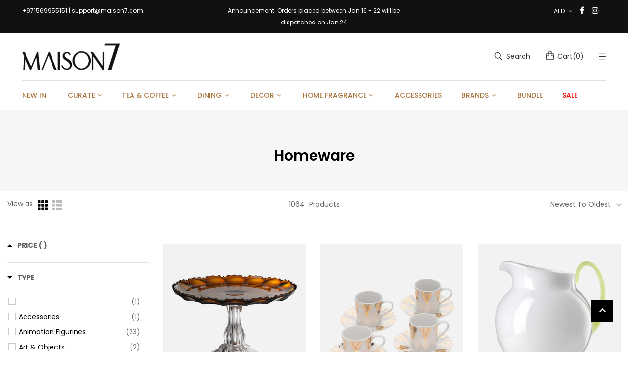

--- FILE ---
content_type: text/html; charset=utf-8
request_url: https://apartment51.com/collections/maison7
body_size: 50530
content:
<!doctype html>
<!--[if IE 9]> <html class="ie9 no-js" lang="en"> <![endif]-->
<!--[if (gt IE 9)|!(IE)]><!--> <html class="no-js" lang="en"> <!--<![endif]-->
<head>
 
<meta charset="utf-8">
    <meta http-equiv="X-UA-Compatible" content="IE=edge">
    <meta name="viewport" content="width=device-width,initial-scale=1">
    <meta name="theme-color" content="#bd8448">

    
    
    
    
     <link rel="canonical" href="https://maison7.com/collections/maison7">
    
    
    

    <link rel="shortcut icon" href="//apartment51.com/cdn/shop/files/favicon_32x32.png?v=1681933153" type="image/png"><link rel="apple-touch-icon-precomposed" href="//apartment51.com/cdn/shop/files/favicon_48x48.png?v=1681933153" type="image/png"><link rel="nokia-touch-icon" href="//apartment51.com/cdn/shop/files/favicon_48x48.png?v=1681933153" type="image/png">
    <title>The perfect homeware collection for every style&ndash; Maison7</title>
    <meta name="description" content="Liquid error (layout/theme line 31): invalid integer">
    
    <!-- /snippets/social-meta-tags.liquid -->
<meta property="og:site_name" content="Maison7">
<meta property="og:url" content="https://maison7.com/collections/maison7">
<meta property="og:title" content="The perfect homeware collection for every style">
<meta property="og:type" content="website">
<meta property="og:description" content="At Maison7 we have everything to make your house a home, from Furniture to Tableware, Décor to Home fragrances">

<meta name="twitter:site" content="@">
<meta name="twitter:card" content="summary_large_image">
<meta name="twitter:title" content="The perfect homeware collection for every style">
<meta name="twitter:description" content="At Maison7 we have everything to make your house a home, from Furniture to Tableware, Décor to Home fragrances">

    
<style data-shopify>

  :root {
    --vela-color-primary:            #bd8448;
    --vela-color-secondary:          #bd8448;
    --vela-border-color:             #e1e1e1;
    --vela-body-bg:                  #ffffff;
    
    --vela-text-color-primary:       #606060;
    --vela-text-color-secondary:     #bd8448;
    --vela-text-color-banner:        #c3c3c3;
    
    --vela-border-main:              1px solid var(--vela-border-color);
    --vela-gutter-width:             20px;
    
    --vela-font-family:              Poppins;
    --vela-font-family-secondary:    Poppins;
    --vela-font-family-tertiary:     Rubik;
    --vela-font-icon:                "FontAwesome";
    
    --vela-topbar-bgcolor:           #111111;
    --vela-topbar-textcolor:         #ffffff;
    
    --vela-header-bgcolor:           #ffffff;
    --vela-header-textcolor:         #323232;
    --vela-footer-bgcolor:           #232323;
    --vela-footer-titlecolor:        #ffffff;
    --vela-footer-textcolor:         #d9d9d9;
    
    --vela-breadcrumb-bgcolor:           #f5f5f5;
    --vela-breadcrumb-linkcolor:         #000000;
    --vela-breadcrumb-textcolor:         #201f1f;
    --vela-breadcrumb-headingcolor:         #201f1f;
    
    --vela-font-size:                14px;
    --vela-heading-color:		  var(--vela-text-color-secondary);

    --newslettermodal:  url(//apartment51.com/cdn/shop/t/182/assets/newslettermodal.png?v=139240221732415983441764335631);
    --icon_loading: url(//apartment51.com/cdn/shop/t/182/assets/loading.gif?v=47373580461733618591764335630);
    --icon_close: url(//apartment51.com/cdn/shop/t/182/assets/velaClose.png?v=121253005341505273761764335636);
    
        --button_one_txtcolor: #323232;
        --button_one_bgcolor : rgba(0,0,0,0);
        --button_one_bordercolor: #201f1f;
        --button_one_bgcolor_hover: #bd8448;
        --button_one_bordercolor_hover : #bd8448;
        --button_one_txtcolor_hover: #ffffff;

       
        --btnpro_txtcolor: #ffffff;
        --btnpro_bgcolor: #bd8448;
        --btnpro_bordercolor: #ffffff;
        --btnpro_bgcolor_hover: #000000;
        --btnpro_bordercolor_hover: #000000;
        --btnpro_txtcolor_hover: #ffffff;


        --addtocart_txtcolor: #ffffff;
        --addtocart_bgcolor: #111111;
        --addtocart_bordercolor: #111111;
        --addtocart_txtcolor_hover: #ffffff;
        --addtocart_bgcolor_hover: #bd8448;
        --addtocart_bordercolor_hover: #bd8448;


        --velamenu-bgcolor:              #ffffff;
        --velamenu-linkcolor:            #a9743c;
        --velamenu-linkcolor-hover:      #000000;
        --velamenu-fontsize:             14px;
        --velasubmenu-bgcolor:           #ffffff;
        --velasubmenu-linkcolor:         #000000;
        --velasubmenu-linkcolor-hover:   #323232;
        --velasubmenu-fontsize:          12px;

</style>

    <link rel="preload" href="//apartment51.com/cdn/shop/t/182/assets/vela-fonts.css?v=80102850987829268071764335671" as="style">
<link rel="preload" href="//apartment51.com/cdn/shop/t/182/assets/plugin.css?v=180580606563927132261764335632" as="style">
<link rel="preload" href="//apartment51.com/cdn/shop/t/182/assets/vela-site.css?v=86106941728172715521764335671" as="style">

<link rel="preload" href="https://fonts.googleapis.com/css2?family=Poppins:wght@300;400;500;600;700&display=swap" as="font" type="font/woff2" crossorigin>
<link rel="stylesheet" href="https://fonts.googleapis.com/css2?family=Poppins:wght@300;400;500;600;700&display=swap" media="none" onload="if(media!='all')media='all'">

<link rel="stylesheet" href="https://fonts.googleapis.com/css2?family=Rubik:wght@400;600;700&display=swap" media="none" onload="if(media!='all')media='all'">
<link href="//apartment51.com/cdn/shop/t/182/assets/vela-fonts.css?v=80102850987829268071764335671" rel="stylesheet" type="text/css" media="all" />

<link href="//apartment51.com/cdn/shop/t/182/assets/plugin.css?v=180580606563927132261764335632" rel="stylesheet" type="text/css" media="all" />
<link href="//apartment51.com/cdn/shop/t/182/assets/vela-site.css?v=86106941728172715521764335671" rel="stylesheet" type="text/css" media="all" />
    <link rel="preload" href="//apartment51.com/cdn/shop/t/182/assets/jquery-3.5.0.min.js?v=1809603447665040241764335628" as="script">
<script src="//apartment51.com/cdn/shop/t/182/assets/jquery-3.5.0.min.js?v=1809603447665040241764335628" type="text/javascript"></script>
<script>
    window.money = '<span class=money> {{amount}}</span>';
    window.money_format = '<span class=money> AED. {{amount}} </span>';
    window.currency = 'AED';
    window.shop_money_format = " {{amount}}";
    window.shop_money_with_currency_format = " AED. {{amount}} ";
    window.loading_url = "//apartment51.com/cdn/shop/t/182/assets/loading.gif?v=47373580461733618591764335630";
    window.file_url = "//apartment51.com/cdn/shop/files/?91796";
    window.asset_url = "//apartment51.com/cdn/shop/t/182/assets/?91796";
    window.ajaxcart_type = 'fly';
    window.newsletter_success = "Thank you for your subscription";
    window.cart_empty = "Your cart is currently empty.";
    window.swatch_enable = false;
    window.swatch_show_unvailable = false;
    window.sidebar_multichoise = true;
    window.float_header = true;
    window.review = true;
    window.currencies = true;
    window.countdown_format = "<ul class='list-unstyle list-inline'><li><span class='number'>%D</span><span>Days</span></li><li><span class='number'>%H</span><span>Hours</span></li><li><span class='number'>%M</span><span>Mins</span></li><li><span class='number'>%S</span><span>Secs</span></li></ul>";
    window.vela = window.vela || {};
    vela.strings = {
        add_to_cart: "Add to Cart",
        sold_out: "Sold Out",
        vendor: "Vendor",
        sku: "SKU",
        availability: "Availability",
        available: "In stock",
        unavailable: "Out Of Stock"
    };
</script>
    <script>window.performance && window.performance.mark && window.performance.mark('shopify.content_for_header.start');</script><meta name="google-site-verification" content="5VCcJZcybpVvf8Tg3fFuert6pGxKiogaze1hLDmir1o">
<meta name="google-site-verification" content="7PokFn3pZ-YqJRi-fiAfA686R75NHhdoIC_1g2KIqCc">
<meta id="shopify-digital-wallet" name="shopify-digital-wallet" content="/26897140/digital_wallets/dialog">
<link rel="alternate" type="application/atom+xml" title="Feed" href="/collections/maison7.atom" />
<link rel="next" href="/collections/maison7?page=2">
<link rel="alternate" hreflang="x-default" href="https://maison7.com/collections/maison7">
<link rel="alternate" hreflang="en-AE" href="https://maison7.com/collections/maison7">
<link rel="alternate" hreflang="ar-AE" href="https://maison7.com/ar/collections/maison7">
<link rel="alternate" type="application/json+oembed" href="https://maison7.com/collections/maison7.oembed">
<script async="async" src="/checkouts/internal/preloads.js?locale=en-AE"></script>
<script id="shopify-features" type="application/json">{"accessToken":"ba2368da130b305c313d4b73bb92f229","betas":["rich-media-storefront-analytics"],"domain":"apartment51.com","predictiveSearch":true,"shopId":26897140,"locale":"en"}</script>
<script>var Shopify = Shopify || {};
Shopify.shop = "apartment-51-me.myshopify.com";
Shopify.locale = "en";
Shopify.currency = {"active":"AED","rate":"1.0"};
Shopify.country = "AE";
Shopify.theme = {"name":"Copy of Maison 2.0","id":182290612591,"schema_name":"Vela Framework","schema_version":"v2.0.0","theme_store_id":null,"role":"main"};
Shopify.theme.handle = "null";
Shopify.theme.style = {"id":null,"handle":null};
Shopify.cdnHost = "apartment51.com/cdn";
Shopify.routes = Shopify.routes || {};
Shopify.routes.root = "/";</script>
<script type="module">!function(o){(o.Shopify=o.Shopify||{}).modules=!0}(window);</script>
<script>!function(o){function n(){var o=[];function n(){o.push(Array.prototype.slice.apply(arguments))}return n.q=o,n}var t=o.Shopify=o.Shopify||{};t.loadFeatures=n(),t.autoloadFeatures=n()}(window);</script>
<script id="shop-js-analytics" type="application/json">{"pageType":"collection"}</script>
<script defer="defer" async type="module" src="//apartment51.com/cdn/shopifycloud/shop-js/modules/v2/client.init-shop-cart-sync_DlSlHazZ.en.esm.js"></script>
<script defer="defer" async type="module" src="//apartment51.com/cdn/shopifycloud/shop-js/modules/v2/chunk.common_D16XZWos.esm.js"></script>
<script type="module">
  await import("//apartment51.com/cdn/shopifycloud/shop-js/modules/v2/client.init-shop-cart-sync_DlSlHazZ.en.esm.js");
await import("//apartment51.com/cdn/shopifycloud/shop-js/modules/v2/chunk.common_D16XZWos.esm.js");

  window.Shopify.SignInWithShop?.initShopCartSync?.({"fedCMEnabled":true,"windoidEnabled":true});

</script>
<script>(function() {
  var isLoaded = false;
  function asyncLoad() {
    if (isLoaded) return;
    isLoaded = true;
    var urls = ["https:\/\/gtmniddocks.herokuapp.com\/gtmniddocks.js?shop=apartment-51-me.myshopify.com","https:\/\/squadkin.com\/shopifyapps\/CartOtpVerification\/public\/js\/Frontend\/SkCartOTP.js?shop=apartment-51-me.myshopify.com","https:\/\/api.vennapps.com\/deeplink-banner\/banner.js?shop=apartment-51-me.myshopify.com","https:\/\/d10lpsik1i8c69.cloudfront.net\/w.js?shop=apartment-51-me.myshopify.com","https:\/\/d3myyafggcycom.cloudfront.net\/rt-assets\/appjs\/164614609395180898.b087f0ec-5532-11e9-b931-0228708bd058.live.js?v=1646146093\u0026shop=apartment-51-me.myshopify.com","https:\/\/shopify.covet.pics\/covet-pics-widget-inject.js?shop=apartment-51-me.myshopify.com","https:\/\/coniq.test\/js\/guestuser.js?shop=apartment-51-me.myshopify.com","https:\/\/d3myyafggcycom.cloudfront.net\/rt-assets\/appjs\/1663919636975174624.b087f0ec-5532-11e9-b931-0228708bd058.live.preview.js?v=1663919636\u0026shop=apartment-51-me.myshopify.com","https:\/\/qr.bestfreecdn.com\/storage\/js\/qr-26897140.js?ver=8\u0026shop=apartment-51-me.myshopify.com","https:\/\/cdn.commoninja.com\/sdk\/latest\/commonninja.js?shop=apartment-51-me.myshopify.com","\/\/backinstock.useamp.com\/widget\/16381_1767154340.js?category=bis\u0026v=6\u0026shop=apartment-51-me.myshopify.com"];
    for (var i = 0; i < urls.length; i++) {
      var s = document.createElement('script');
      s.type = 'text/javascript';
      s.async = true;
      s.src = urls[i];
      var x = document.getElementsByTagName('script')[0];
      x.parentNode.insertBefore(s, x);
    }
  };
  if(window.attachEvent) {
    window.attachEvent('onload', asyncLoad);
  } else {
    window.addEventListener('load', asyncLoad, false);
  }
})();</script>
<script id="__st">var __st={"a":26897140,"offset":14400,"reqid":"e1ccf9b6-3788-476a-967a-7c64febdbc92-1768581905","pageurl":"apartment51.com\/collections\/maison7","u":"39db4ab67426","p":"collection","rtyp":"collection","rid":260782522551};</script>
<script>window.ShopifyPaypalV4VisibilityTracking = true;</script>
<script id="captcha-bootstrap">!function(){'use strict';const t='contact',e='account',n='new_comment',o=[[t,t],['blogs',n],['comments',n],[t,'customer']],c=[[e,'customer_login'],[e,'guest_login'],[e,'recover_customer_password'],[e,'create_customer']],r=t=>t.map((([t,e])=>`form[action*='/${t}']:not([data-nocaptcha='true']) input[name='form_type'][value='${e}']`)).join(','),a=t=>()=>t?[...document.querySelectorAll(t)].map((t=>t.form)):[];function s(){const t=[...o],e=r(t);return a(e)}const i='password',u='form_key',d=['recaptcha-v3-token','g-recaptcha-response','h-captcha-response',i],f=()=>{try{return window.sessionStorage}catch{return}},m='__shopify_v',_=t=>t.elements[u];function p(t,e,n=!1){try{const o=window.sessionStorage,c=JSON.parse(o.getItem(e)),{data:r}=function(t){const{data:e,action:n}=t;return t[m]||n?{data:e,action:n}:{data:t,action:n}}(c);for(const[e,n]of Object.entries(r))t.elements[e]&&(t.elements[e].value=n);n&&o.removeItem(e)}catch(o){console.error('form repopulation failed',{error:o})}}const l='form_type',E='cptcha';function T(t){t.dataset[E]=!0}const w=window,h=w.document,L='Shopify',v='ce_forms',y='captcha';let A=!1;((t,e)=>{const n=(g='f06e6c50-85a8-45c8-87d0-21a2b65856fe',I='https://cdn.shopify.com/shopifycloud/storefront-forms-hcaptcha/ce_storefront_forms_captcha_hcaptcha.v1.5.2.iife.js',D={infoText:'Protected by hCaptcha',privacyText:'Privacy',termsText:'Terms'},(t,e,n)=>{const o=w[L][v],c=o.bindForm;if(c)return c(t,g,e,D).then(n);var r;o.q.push([[t,g,e,D],n]),r=I,A||(h.body.append(Object.assign(h.createElement('script'),{id:'captcha-provider',async:!0,src:r})),A=!0)});var g,I,D;w[L]=w[L]||{},w[L][v]=w[L][v]||{},w[L][v].q=[],w[L][y]=w[L][y]||{},w[L][y].protect=function(t,e){n(t,void 0,e),T(t)},Object.freeze(w[L][y]),function(t,e,n,w,h,L){const[v,y,A,g]=function(t,e,n){const i=e?o:[],u=t?c:[],d=[...i,...u],f=r(d),m=r(i),_=r(d.filter((([t,e])=>n.includes(e))));return[a(f),a(m),a(_),s()]}(w,h,L),I=t=>{const e=t.target;return e instanceof HTMLFormElement?e:e&&e.form},D=t=>v().includes(t);t.addEventListener('submit',(t=>{const e=I(t);if(!e)return;const n=D(e)&&!e.dataset.hcaptchaBound&&!e.dataset.recaptchaBound,o=_(e),c=g().includes(e)&&(!o||!o.value);(n||c)&&t.preventDefault(),c&&!n&&(function(t){try{if(!f())return;!function(t){const e=f();if(!e)return;const n=_(t);if(!n)return;const o=n.value;o&&e.removeItem(o)}(t);const e=Array.from(Array(32),(()=>Math.random().toString(36)[2])).join('');!function(t,e){_(t)||t.append(Object.assign(document.createElement('input'),{type:'hidden',name:u})),t.elements[u].value=e}(t,e),function(t,e){const n=f();if(!n)return;const o=[...t.querySelectorAll(`input[type='${i}']`)].map((({name:t})=>t)),c=[...d,...o],r={};for(const[a,s]of new FormData(t).entries())c.includes(a)||(r[a]=s);n.setItem(e,JSON.stringify({[m]:1,action:t.action,data:r}))}(t,e)}catch(e){console.error('failed to persist form',e)}}(e),e.submit())}));const S=(t,e)=>{t&&!t.dataset[E]&&(n(t,e.some((e=>e===t))),T(t))};for(const o of['focusin','change'])t.addEventListener(o,(t=>{const e=I(t);D(e)&&S(e,y())}));const B=e.get('form_key'),M=e.get(l),P=B&&M;t.addEventListener('DOMContentLoaded',(()=>{const t=y();if(P)for(const e of t)e.elements[l].value===M&&p(e,B);[...new Set([...A(),...v().filter((t=>'true'===t.dataset.shopifyCaptcha))])].forEach((e=>S(e,t)))}))}(h,new URLSearchParams(w.location.search),n,t,e,['guest_login'])})(!0,!0)}();</script>
<script integrity="sha256-4kQ18oKyAcykRKYeNunJcIwy7WH5gtpwJnB7kiuLZ1E=" data-source-attribution="shopify.loadfeatures" defer="defer" src="//apartment51.com/cdn/shopifycloud/storefront/assets/storefront/load_feature-a0a9edcb.js" crossorigin="anonymous"></script>
<script data-source-attribution="shopify.dynamic_checkout.dynamic.init">var Shopify=Shopify||{};Shopify.PaymentButton=Shopify.PaymentButton||{isStorefrontPortableWallets:!0,init:function(){window.Shopify.PaymentButton.init=function(){};var t=document.createElement("script");t.src="https://apartment51.com/cdn/shopifycloud/portable-wallets/latest/portable-wallets.en.js",t.type="module",document.head.appendChild(t)}};
</script>
<script data-source-attribution="shopify.dynamic_checkout.buyer_consent">
  function portableWalletsHideBuyerConsent(e){var t=document.getElementById("shopify-buyer-consent"),n=document.getElementById("shopify-subscription-policy-button");t&&n&&(t.classList.add("hidden"),t.setAttribute("aria-hidden","true"),n.removeEventListener("click",e))}function portableWalletsShowBuyerConsent(e){var t=document.getElementById("shopify-buyer-consent"),n=document.getElementById("shopify-subscription-policy-button");t&&n&&(t.classList.remove("hidden"),t.removeAttribute("aria-hidden"),n.addEventListener("click",e))}window.Shopify?.PaymentButton&&(window.Shopify.PaymentButton.hideBuyerConsent=portableWalletsHideBuyerConsent,window.Shopify.PaymentButton.showBuyerConsent=portableWalletsShowBuyerConsent);
</script>
<script data-source-attribution="shopify.dynamic_checkout.cart.bootstrap">document.addEventListener("DOMContentLoaded",(function(){function t(){return document.querySelector("shopify-accelerated-checkout-cart, shopify-accelerated-checkout")}if(t())Shopify.PaymentButton.init();else{new MutationObserver((function(e,n){t()&&(Shopify.PaymentButton.init(),n.disconnect())})).observe(document.body,{childList:!0,subtree:!0})}}));
</script>
<link id="shopify-accelerated-checkout-styles" rel="stylesheet" media="screen" href="https://apartment51.com/cdn/shopifycloud/portable-wallets/latest/accelerated-checkout-backwards-compat.css" crossorigin="anonymous">
<style id="shopify-accelerated-checkout-cart">
        #shopify-buyer-consent {
  margin-top: 1em;
  display: inline-block;
  width: 100%;
}

#shopify-buyer-consent.hidden {
  display: none;
}

#shopify-subscription-policy-button {
  background: none;
  border: none;
  padding: 0;
  text-decoration: underline;
  font-size: inherit;
  cursor: pointer;
}

#shopify-subscription-policy-button::before {
  box-shadow: none;
}

      </style>

<script>window.performance && window.performance.mark && window.performance.mark('shopify.content_for_header.end');</script> 
    <script>
    
    
    
    
    
    var gsf_conversion_data = {page_type : 'category', event : 'view_item_list', data : {product_data : [{variant_id : 52581678121327, product_id : 14870729851247, name : "Mario Luca Giusti Girasole Cakestand – Amber Acrylic", price : "610.00", currency : "AED", sku : "MAR-H.ALZ.GIR11", brand : "Marioluca Giusti", variant : "Amber / O/S", category : "Stands", quantity : "2" }, {variant_id : 52581672419695, product_id : 14870729589103, name : "Uzbek Coffee Cups – Set of 4 Porcelain with Saucers", price : "149.00", currency : "AED", sku : "UZG04", brand : "Les Ottomans", variant : "white / O/S", category : "Coffee Cups", quantity : "2" }, {variant_id : 52581663965551, product_id : 14870729032047, name : "Pallina White Opal Pitcher – Acrylic with Fluorescent Handle 2 L", price : "300.00", currency : "AED", sku : "MAR-H.BRO.PAL1049", brand : "Marioluca Giusti", variant : "White opal / O/S", category : "Pitcher", quantity : "2" }, {variant_id : 52581661835631, product_id : 14870728573295, name : "Chic Thermos 0.7 L – Chrome with 24 K Gold Finish", price : "690.00", currency : "AED", sku : "WF2-070-CG", brand : "Villeroy & Boch", variant : "Chrome with 24 K Gold Finish / O/S", category : "Kitchen", quantity : "1" }], total_price :"1749.00", shop_currency : "AED", collection_id : "260782522551", collection_name : "Homeware" }};
    
</script>
    
<!-- Start of Judge.me Core -->
<link rel="dns-prefetch" href="https://cdn.judge.me/">
<script data-cfasync='false' class='jdgm-settings-script'>window.jdgmSettings={"pagination":5,"disable_web_reviews":false,"badge_no_review_text":"No reviews","badge_n_reviews_text":"{{ n }} review/reviews","badge_star_color":"#dfc358","hide_badge_preview_if_no_reviews":true,"badge_hide_text":false,"enforce_center_preview_badge":false,"widget_title":"Customer Reviews","widget_open_form_text":"Write a review","widget_close_form_text":"Cancel review","widget_refresh_page_text":"Refresh page","widget_summary_text":"Based on {{ number_of_reviews }} review/reviews","widget_no_review_text":"Be the first to write a review","widget_name_field_text":"Display name","widget_verified_name_field_text":"Verified Name (public)","widget_name_placeholder_text":"Display name","widget_required_field_error_text":"This field is required.","widget_email_field_text":"Email address","widget_verified_email_field_text":"Verified Email (private, can not be edited)","widget_email_placeholder_text":"Your email address","widget_email_field_error_text":"Please enter a valid email address.","widget_rating_field_text":"Rating","widget_review_title_field_text":"Review Title","widget_review_title_placeholder_text":"Give your review a title","widget_review_body_field_text":"Review content","widget_review_body_placeholder_text":"Start writing here...","widget_pictures_field_text":"Picture/Video (optional)","widget_submit_review_text":"Submit Review","widget_submit_verified_review_text":"Submit Verified Review","widget_submit_success_msg_with_auto_publish":"Thank you! Please refresh the page in a few moments to see your review. You can remove or edit your review by logging into \u003ca href='https://judge.me/login' target='_blank' rel='nofollow noopener'\u003eJudge.me\u003c/a\u003e","widget_submit_success_msg_no_auto_publish":"Thank you! Your review will be published as soon as it is approved by the shop admin. You can remove or edit your review by logging into \u003ca href='https://judge.me/login' target='_blank' rel='nofollow noopener'\u003eJudge.me\u003c/a\u003e","widget_show_default_reviews_out_of_total_text":"Showing {{ n_reviews_shown }} out of {{ n_reviews }} reviews.","widget_show_all_link_text":"Show all","widget_show_less_link_text":"Show less","widget_author_said_text":"{{ reviewer_name }} said:","widget_days_text":"{{ n }} days ago","widget_weeks_text":"{{ n }} week/weeks ago","widget_months_text":"{{ n }} month/months ago","widget_years_text":"{{ n }} year/years ago","widget_yesterday_text":"Yesterday","widget_today_text":"Today","widget_replied_text":"\u003e\u003e {{ shop_name }} replied:","widget_read_more_text":"Read more","widget_reviewer_name_as_initial":"","widget_rating_filter_color":"#fbcd0a","widget_rating_filter_see_all_text":"See all reviews","widget_sorting_most_recent_text":"Most Recent","widget_sorting_highest_rating_text":"Highest Rating","widget_sorting_lowest_rating_text":"Lowest Rating","widget_sorting_with_pictures_text":"Only Pictures","widget_sorting_most_helpful_text":"Most Helpful","widget_open_question_form_text":"Ask a question","widget_reviews_subtab_text":"Reviews","widget_questions_subtab_text":"Questions","widget_question_label_text":"Question","widget_answer_label_text":"Answer","widget_question_placeholder_text":"Write your question here","widget_submit_question_text":"Submit Question","widget_question_submit_success_text":"Thank you for your question! We will notify you once it gets answered.","widget_star_color":"#dfc358","verified_badge_text":"Verified","verified_badge_bg_color":"","verified_badge_text_color":"","verified_badge_placement":"left-of-reviewer-name","widget_review_max_height":"","widget_hide_border":false,"widget_social_share":false,"widget_thumb":false,"widget_review_location_show":false,"widget_location_format":"","all_reviews_include_out_of_store_products":true,"all_reviews_out_of_store_text":"(out of store)","all_reviews_pagination":100,"all_reviews_product_name_prefix_text":"about","enable_review_pictures":false,"enable_question_anwser":false,"widget_theme":"default","review_date_format":"mm/dd/yyyy","default_sort_method":"most-recent","widget_product_reviews_subtab_text":"Product Reviews","widget_shop_reviews_subtab_text":"Shop Reviews","widget_other_products_reviews_text":"Reviews for other products","widget_store_reviews_subtab_text":"Store reviews","widget_no_store_reviews_text":"This store hasn't received any reviews yet","widget_web_restriction_product_reviews_text":"This product hasn't received any reviews yet","widget_no_items_text":"No items found","widget_show_more_text":"Show more","widget_write_a_store_review_text":"Write a Store Review","widget_other_languages_heading":"Reviews in Other Languages","widget_translate_review_text":"Translate review to {{ language }}","widget_translating_review_text":"Translating...","widget_show_original_translation_text":"Show original ({{ language }})","widget_translate_review_failed_text":"Review couldn't be translated.","widget_translate_review_retry_text":"Retry","widget_translate_review_try_again_later_text":"Try again later","show_product_url_for_grouped_product":false,"widget_sorting_pictures_first_text":"Pictures First","show_pictures_on_all_rev_page_mobile":false,"show_pictures_on_all_rev_page_desktop":false,"floating_tab_hide_mobile_install_preference":false,"floating_tab_button_name":"★ Reviews","floating_tab_title":"Let customers speak for us","floating_tab_button_color":"","floating_tab_button_background_color":"","floating_tab_url":"","floating_tab_url_enabled":false,"floating_tab_tab_style":"text","all_reviews_text_badge_text":"Customers rate us {{ shop.metafields.judgeme.all_reviews_rating | round: 1 }}/5 based on {{ shop.metafields.judgeme.all_reviews_count }} reviews.","all_reviews_text_badge_text_branded_style":"{{ shop.metafields.judgeme.all_reviews_rating | round: 1 }} out of 5 stars based on {{ shop.metafields.judgeme.all_reviews_count }} reviews","is_all_reviews_text_badge_a_link":false,"show_stars_for_all_reviews_text_badge":false,"all_reviews_text_badge_url":"","all_reviews_text_style":"text","all_reviews_text_color_style":"judgeme_brand_color","all_reviews_text_color":"#108474","all_reviews_text_show_jm_brand":true,"featured_carousel_show_header":true,"featured_carousel_title":"Let customers speak for us","testimonials_carousel_title":"Customers are saying","videos_carousel_title":"Real customer stories","cards_carousel_title":"Customers are saying","featured_carousel_count_text":"from {{ n }} reviews","featured_carousel_add_link_to_all_reviews_page":false,"featured_carousel_url":"","featured_carousel_show_images":true,"featured_carousel_autoslide_interval":5,"featured_carousel_arrows_on_the_sides":false,"featured_carousel_height":250,"featured_carousel_width":80,"featured_carousel_image_size":0,"featured_carousel_image_height":250,"featured_carousel_arrow_color":"#eeeeee","verified_count_badge_style":"vintage","verified_count_badge_orientation":"horizontal","verified_count_badge_color_style":"judgeme_brand_color","verified_count_badge_color":"#108474","is_verified_count_badge_a_link":false,"verified_count_badge_url":"","verified_count_badge_show_jm_brand":true,"widget_rating_preset_default":5,"widget_first_sub_tab":"product-reviews","widget_show_histogram":true,"widget_histogram_use_custom_color":false,"widget_pagination_use_custom_color":false,"widget_star_use_custom_color":true,"widget_verified_badge_use_custom_color":false,"widget_write_review_use_custom_color":false,"picture_reminder_submit_button":"Upload Pictures","enable_review_videos":false,"mute_video_by_default":false,"widget_sorting_videos_first_text":"Videos First","widget_review_pending_text":"Pending","featured_carousel_items_for_large_screen":3,"social_share_options_order":"Facebook,Twitter","remove_microdata_snippet":true,"disable_json_ld":false,"enable_json_ld_products":false,"preview_badge_show_question_text":false,"preview_badge_no_question_text":"No questions","preview_badge_n_question_text":"{{ number_of_questions }} question/questions","qa_badge_show_icon":false,"qa_badge_position":"same-row","remove_judgeme_branding":false,"widget_add_search_bar":false,"widget_search_bar_placeholder":"Search","widget_sorting_verified_only_text":"Verified only","featured_carousel_theme":"default","featured_carousel_show_rating":true,"featured_carousel_show_title":true,"featured_carousel_show_body":true,"featured_carousel_show_date":false,"featured_carousel_show_reviewer":true,"featured_carousel_show_product":false,"featured_carousel_header_background_color":"#108474","featured_carousel_header_text_color":"#ffffff","featured_carousel_name_product_separator":"reviewed","featured_carousel_full_star_background":"#108474","featured_carousel_empty_star_background":"#dadada","featured_carousel_vertical_theme_background":"#f9fafb","featured_carousel_verified_badge_enable":false,"featured_carousel_verified_badge_color":"#108474","featured_carousel_border_style":"round","featured_carousel_review_line_length_limit":3,"featured_carousel_more_reviews_button_text":"Read more reviews","featured_carousel_view_product_button_text":"View product","all_reviews_page_load_reviews_on":"scroll","all_reviews_page_load_more_text":"Load More Reviews","disable_fb_tab_reviews":false,"enable_ajax_cdn_cache":false,"widget_public_name_text":"displayed publicly like","default_reviewer_name":"John Smith","default_reviewer_name_has_non_latin":true,"widget_reviewer_anonymous":"Anonymous","medals_widget_title":"Judge.me Review Medals","medals_widget_background_color":"#f9fafb","medals_widget_position":"footer_all_pages","medals_widget_border_color":"#f9fafb","medals_widget_verified_text_position":"left","medals_widget_use_monochromatic_version":false,"medals_widget_elements_color":"#108474","show_reviewer_avatar":true,"widget_invalid_yt_video_url_error_text":"Not a YouTube video URL","widget_max_length_field_error_text":"Please enter no more than {0} characters.","widget_show_country_flag":false,"widget_show_collected_via_shop_app":true,"widget_verified_by_shop_badge_style":"light","widget_verified_by_shop_text":"Verified by Shop","widget_show_photo_gallery":false,"widget_load_with_code_splitting":true,"widget_ugc_install_preference":false,"widget_ugc_title":"Made by us, Shared by you","widget_ugc_subtitle":"Tag us to see your picture featured in our page","widget_ugc_arrows_color":"#ffffff","widget_ugc_primary_button_text":"Buy Now","widget_ugc_primary_button_background_color":"#108474","widget_ugc_primary_button_text_color":"#ffffff","widget_ugc_primary_button_border_width":"0","widget_ugc_primary_button_border_style":"none","widget_ugc_primary_button_border_color":"#108474","widget_ugc_primary_button_border_radius":"25","widget_ugc_secondary_button_text":"Load More","widget_ugc_secondary_button_background_color":"#ffffff","widget_ugc_secondary_button_text_color":"#108474","widget_ugc_secondary_button_border_width":"2","widget_ugc_secondary_button_border_style":"solid","widget_ugc_secondary_button_border_color":"#108474","widget_ugc_secondary_button_border_radius":"25","widget_ugc_reviews_button_text":"View Reviews","widget_ugc_reviews_button_background_color":"#ffffff","widget_ugc_reviews_button_text_color":"#108474","widget_ugc_reviews_button_border_width":"2","widget_ugc_reviews_button_border_style":"solid","widget_ugc_reviews_button_border_color":"#108474","widget_ugc_reviews_button_border_radius":"25","widget_ugc_reviews_button_link_to":"judgeme-reviews-page","widget_ugc_show_post_date":true,"widget_ugc_max_width":"800","widget_rating_metafield_value_type":true,"widget_primary_color":"#108474","widget_enable_secondary_color":false,"widget_secondary_color":"#edf5f5","widget_summary_average_rating_text":"{{ average_rating }} out of 5","widget_media_grid_title":"Customer photos \u0026 videos","widget_media_grid_see_more_text":"See more","widget_round_style":false,"widget_show_product_medals":true,"widget_verified_by_judgeme_text":"Verified by Judge.me","widget_show_store_medals":true,"widget_verified_by_judgeme_text_in_store_medals":"Verified by Judge.me","widget_media_field_exceed_quantity_message":"Sorry, we can only accept {{ max_media }} for one review.","widget_media_field_exceed_limit_message":"{{ file_name }} is too large, please select a {{ media_type }} less than {{ size_limit }}MB.","widget_review_submitted_text":"Review Submitted!","widget_question_submitted_text":"Question Submitted!","widget_close_form_text_question":"Cancel","widget_write_your_answer_here_text":"Write your answer here","widget_enabled_branded_link":true,"widget_show_collected_by_judgeme":false,"widget_reviewer_name_color":"","widget_write_review_text_color":"","widget_write_review_bg_color":"","widget_collected_by_judgeme_text":"collected by Judge.me","widget_pagination_type":"standard","widget_load_more_text":"Load More","widget_load_more_color":"#108474","widget_full_review_text":"Full Review","widget_read_more_reviews_text":"Read More Reviews","widget_read_questions_text":"Read Questions","widget_questions_and_answers_text":"Questions \u0026 Answers","widget_verified_by_text":"Verified by","widget_verified_text":"Verified","widget_number_of_reviews_text":"{{ number_of_reviews }} reviews","widget_back_button_text":"Back","widget_next_button_text":"Next","widget_custom_forms_filter_button":"Filters","custom_forms_style":"vertical","widget_show_review_information":false,"how_reviews_are_collected":"How reviews are collected?","widget_show_review_keywords":false,"widget_gdpr_statement":"How we use your data: We'll only contact you about the review you left, and only if necessary. By submitting your review, you agree to Judge.me's \u003ca href='https://judge.me/terms' target='_blank' rel='nofollow noopener'\u003eterms\u003c/a\u003e, \u003ca href='https://judge.me/privacy' target='_blank' rel='nofollow noopener'\u003eprivacy\u003c/a\u003e and \u003ca href='https://judge.me/content-policy' target='_blank' rel='nofollow noopener'\u003econtent\u003c/a\u003e policies.","widget_multilingual_sorting_enabled":false,"widget_translate_review_content_enabled":false,"widget_translate_review_content_method":"manual","popup_widget_review_selection":"automatically_with_pictures","popup_widget_round_border_style":true,"popup_widget_show_title":true,"popup_widget_show_body":true,"popup_widget_show_reviewer":false,"popup_widget_show_product":true,"popup_widget_show_pictures":true,"popup_widget_use_review_picture":true,"popup_widget_show_on_home_page":true,"popup_widget_show_on_product_page":true,"popup_widget_show_on_collection_page":true,"popup_widget_show_on_cart_page":true,"popup_widget_position":"bottom_left","popup_widget_first_review_delay":5,"popup_widget_duration":5,"popup_widget_interval":5,"popup_widget_review_count":5,"popup_widget_hide_on_mobile":true,"review_snippet_widget_round_border_style":true,"review_snippet_widget_card_color":"#FFFFFF","review_snippet_widget_slider_arrows_background_color":"#FFFFFF","review_snippet_widget_slider_arrows_color":"#000000","review_snippet_widget_star_color":"#108474","show_product_variant":false,"all_reviews_product_variant_label_text":"Variant: ","widget_show_verified_branding":false,"widget_ai_summary_title":"Customers say","widget_ai_summary_disclaimer":"AI-powered review summary based on recent customer reviews","widget_show_ai_summary":false,"widget_show_ai_summary_bg":false,"widget_show_review_title_input":true,"redirect_reviewers_invited_via_email":"review_widget","request_store_review_after_product_review":false,"request_review_other_products_in_order":false,"review_form_color_scheme":"default","review_form_corner_style":"square","review_form_star_color":{},"review_form_text_color":"#333333","review_form_background_color":"#ffffff","review_form_field_background_color":"#fafafa","review_form_button_color":{},"review_form_button_text_color":"#ffffff","review_form_modal_overlay_color":"#000000","review_content_screen_title_text":"How would you rate this product?","review_content_introduction_text":"We would love it if you would share a bit about your experience.","store_review_form_title_text":"How would you rate this store?","store_review_form_introduction_text":"We would love it if you would share a bit about your experience.","show_review_guidance_text":true,"one_star_review_guidance_text":"Poor","five_star_review_guidance_text":"Great","customer_information_screen_title_text":"About you","customer_information_introduction_text":"Please tell us more about you.","custom_questions_screen_title_text":"Your experience in more detail","custom_questions_introduction_text":"Here are a few questions to help us understand more about your experience.","review_submitted_screen_title_text":"Thanks for your review!","review_submitted_screen_thank_you_text":"We are processing it and it will appear on the store soon.","review_submitted_screen_email_verification_text":"Please confirm your email by clicking the link we just sent you. This helps us keep reviews authentic.","review_submitted_request_store_review_text":"Would you like to share your experience of shopping with us?","review_submitted_review_other_products_text":"Would you like to review these products?","store_review_screen_title_text":"Would you like to share your experience of shopping with us?","store_review_introduction_text":"We value your feedback and use it to improve. Please share any thoughts or suggestions you have.","reviewer_media_screen_title_picture_text":"Share a picture","reviewer_media_introduction_picture_text":"Upload a photo to support your review.","reviewer_media_screen_title_video_text":"Share a video","reviewer_media_introduction_video_text":"Upload a video to support your review.","reviewer_media_screen_title_picture_or_video_text":"Share a picture or video","reviewer_media_introduction_picture_or_video_text":"Upload a photo or video to support your review.","reviewer_media_youtube_url_text":"Paste your Youtube URL here","advanced_settings_next_step_button_text":"Next","advanced_settings_close_review_button_text":"Close","modal_write_review_flow":false,"write_review_flow_required_text":"Required","write_review_flow_privacy_message_text":"We respect your privacy.","write_review_flow_anonymous_text":"Post review as anonymous","write_review_flow_visibility_text":"This won't be visible to other customers.","write_review_flow_multiple_selection_help_text":"Select as many as you like","write_review_flow_single_selection_help_text":"Select one option","write_review_flow_required_field_error_text":"This field is required","write_review_flow_invalid_email_error_text":"Please enter a valid email address","write_review_flow_max_length_error_text":"Max. {{ max_length }} characters.","write_review_flow_media_upload_text":"\u003cb\u003eClick to upload\u003c/b\u003e or drag and drop","write_review_flow_gdpr_statement":"We'll only contact you about your review if necessary. By submitting your review, you agree to our \u003ca href='https://judge.me/terms' target='_blank' rel='nofollow noopener'\u003eterms and conditions\u003c/a\u003e and \u003ca href='https://judge.me/privacy' target='_blank' rel='nofollow noopener'\u003eprivacy policy\u003c/a\u003e.","rating_only_reviews_enabled":false,"show_negative_reviews_help_screen":false,"new_review_flow_help_screen_rating_threshold":3,"negative_review_resolution_screen_title_text":"Tell us more","negative_review_resolution_text":"Your experience matters to us. If there were issues with your purchase, we're here to help. Feel free to reach out to us, we'd love the opportunity to make things right.","negative_review_resolution_button_text":"Contact us","negative_review_resolution_proceed_with_review_text":"Leave a review","negative_review_resolution_subject":"Issue with purchase from {{ shop_name }}.{{ order_name }}","preview_badge_collection_page_install_status":false,"widget_review_custom_css":"","preview_badge_custom_css":"","preview_badge_stars_count":"5-stars","featured_carousel_custom_css":"","floating_tab_custom_css":"","all_reviews_widget_custom_css":"","medals_widget_custom_css":"","verified_badge_custom_css":"","all_reviews_text_custom_css":"","transparency_badges_collected_via_store_invite":false,"transparency_badges_from_another_provider":false,"transparency_badges_collected_from_store_visitor":false,"transparency_badges_collected_by_verified_review_provider":false,"transparency_badges_earned_reward":false,"transparency_badges_collected_via_store_invite_text":"Review collected via store invitation","transparency_badges_from_another_provider_text":"Review collected from another provider","transparency_badges_collected_from_store_visitor_text":"Review collected from a store visitor","transparency_badges_written_in_google_text":"Review written in Google","transparency_badges_written_in_etsy_text":"Review written in Etsy","transparency_badges_written_in_shop_app_text":"Review written in Shop App","transparency_badges_earned_reward_text":"Review earned a reward for future purchase","product_review_widget_per_page":10,"widget_store_review_label_text":"Review about the store","checkout_comment_extension_title_on_product_page":"Customer Comments","checkout_comment_extension_num_latest_comment_show":5,"checkout_comment_extension_format":"name_and_timestamp","checkout_comment_customer_name":"last_initial","checkout_comment_comment_notification":true,"preview_badge_collection_page_install_preference":true,"preview_badge_home_page_install_preference":false,"preview_badge_product_page_install_preference":true,"review_widget_install_preference":"above-related","review_carousel_install_preference":false,"floating_reviews_tab_install_preference":"none","verified_reviews_count_badge_install_preference":false,"all_reviews_text_install_preference":false,"review_widget_best_location":false,"judgeme_medals_install_preference":false,"review_widget_revamp_enabled":false,"review_widget_qna_enabled":false,"review_widget_header_theme":"minimal","review_widget_widget_title_enabled":true,"review_widget_header_text_size":"medium","review_widget_header_text_weight":"regular","review_widget_average_rating_style":"compact","review_widget_bar_chart_enabled":true,"review_widget_bar_chart_type":"numbers","review_widget_bar_chart_style":"standard","review_widget_expanded_media_gallery_enabled":false,"review_widget_reviews_section_theme":"standard","review_widget_image_style":"thumbnails","review_widget_review_image_ratio":"square","review_widget_stars_size":"medium","review_widget_verified_badge":"standard_text","review_widget_review_title_text_size":"medium","review_widget_review_text_size":"medium","review_widget_review_text_length":"medium","review_widget_number_of_columns_desktop":3,"review_widget_carousel_transition_speed":5,"review_widget_custom_questions_answers_display":"always","review_widget_button_text_color":"#FFFFFF","review_widget_text_color":"#000000","review_widget_lighter_text_color":"#7B7B7B","review_widget_corner_styling":"soft","review_widget_review_word_singular":"review","review_widget_review_word_plural":"reviews","review_widget_voting_label":"Helpful?","review_widget_shop_reply_label":"Reply from {{ shop_name }}:","review_widget_filters_title":"Filters","qna_widget_question_word_singular":"Question","qna_widget_question_word_plural":"Questions","qna_widget_answer_reply_label":"Answer from {{ answerer_name }}:","qna_content_screen_title_text":"Ask a question about this product","qna_widget_question_required_field_error_text":"Please enter your question.","qna_widget_flow_gdpr_statement":"We'll only contact you about your question if necessary. By submitting your question, you agree to our \u003ca href='https://judge.me/terms' target='_blank' rel='nofollow noopener'\u003eterms and conditions\u003c/a\u003e and \u003ca href='https://judge.me/privacy' target='_blank' rel='nofollow noopener'\u003eprivacy policy\u003c/a\u003e.","qna_widget_question_submitted_text":"Thanks for your question!","qna_widget_close_form_text_question":"Close","qna_widget_question_submit_success_text":"We’ll notify you by email when your question is answered.","all_reviews_widget_v2025_enabled":false,"all_reviews_widget_v2025_header_theme":"default","all_reviews_widget_v2025_widget_title_enabled":true,"all_reviews_widget_v2025_header_text_size":"medium","all_reviews_widget_v2025_header_text_weight":"regular","all_reviews_widget_v2025_average_rating_style":"compact","all_reviews_widget_v2025_bar_chart_enabled":true,"all_reviews_widget_v2025_bar_chart_type":"numbers","all_reviews_widget_v2025_bar_chart_style":"standard","all_reviews_widget_v2025_expanded_media_gallery_enabled":false,"all_reviews_widget_v2025_show_store_medals":true,"all_reviews_widget_v2025_show_photo_gallery":true,"all_reviews_widget_v2025_show_review_keywords":false,"all_reviews_widget_v2025_show_ai_summary":false,"all_reviews_widget_v2025_show_ai_summary_bg":false,"all_reviews_widget_v2025_add_search_bar":false,"all_reviews_widget_v2025_default_sort_method":"most-recent","all_reviews_widget_v2025_reviews_per_page":10,"all_reviews_widget_v2025_reviews_section_theme":"default","all_reviews_widget_v2025_image_style":"thumbnails","all_reviews_widget_v2025_review_image_ratio":"square","all_reviews_widget_v2025_stars_size":"medium","all_reviews_widget_v2025_verified_badge":"bold_badge","all_reviews_widget_v2025_review_title_text_size":"medium","all_reviews_widget_v2025_review_text_size":"medium","all_reviews_widget_v2025_review_text_length":"medium","all_reviews_widget_v2025_number_of_columns_desktop":3,"all_reviews_widget_v2025_carousel_transition_speed":5,"all_reviews_widget_v2025_custom_questions_answers_display":"always","all_reviews_widget_v2025_show_product_variant":false,"all_reviews_widget_v2025_show_reviewer_avatar":true,"all_reviews_widget_v2025_reviewer_name_as_initial":"","all_reviews_widget_v2025_review_location_show":false,"all_reviews_widget_v2025_location_format":"","all_reviews_widget_v2025_show_country_flag":false,"all_reviews_widget_v2025_verified_by_shop_badge_style":"light","all_reviews_widget_v2025_social_share":false,"all_reviews_widget_v2025_social_share_options_order":"Facebook,Twitter,LinkedIn,Pinterest","all_reviews_widget_v2025_pagination_type":"standard","all_reviews_widget_v2025_button_text_color":"#FFFFFF","all_reviews_widget_v2025_text_color":"#000000","all_reviews_widget_v2025_lighter_text_color":"#7B7B7B","all_reviews_widget_v2025_corner_styling":"soft","all_reviews_widget_v2025_title":"Customer reviews","all_reviews_widget_v2025_ai_summary_title":"Customers say about this store","all_reviews_widget_v2025_no_review_text":"Be the first to write a review","platform":"shopify","branding_url":"https://app.judge.me/reviews/stores/maison7.com","branding_text":"Powered by Judge.me","locale":"en","reply_name":"Maison7","widget_version":"2.1","footer":true,"autopublish":true,"review_dates":true,"enable_custom_form":false,"shop_use_review_site":true,"shop_locale":"en","enable_multi_locales_translations":false,"show_review_title_input":true,"review_verification_email_status":"always","can_be_branded":true,"reply_name_text":"Maison7"};</script> <style class='jdgm-settings-style'>.jdgm-xx{left:0}:not(.jdgm-prev-badge__stars)>.jdgm-star{color:#dfc358}.jdgm-histogram .jdgm-star.jdgm-star{color:#dfc358}.jdgm-preview-badge .jdgm-star.jdgm-star{color:#dfc358}.jdgm-histogram .jdgm-histogram__bar-content{background:#fbcd0a}.jdgm-histogram .jdgm-histogram__bar:after{background:#fbcd0a}.jdgm-prev-badge[data-average-rating='0.00']{display:none !important}.jdgm-author-all-initials{display:none !important}.jdgm-author-last-initial{display:none !important}.jdgm-rev-widg__title{visibility:hidden}.jdgm-rev-widg__summary-text{visibility:hidden}.jdgm-prev-badge__text{visibility:hidden}.jdgm-rev__replier:before{content:'Maison7'}.jdgm-rev__prod-link-prefix:before{content:'about'}.jdgm-rev__variant-label:before{content:'Variant: '}.jdgm-rev__out-of-store-text:before{content:'(out of store)'}@media only screen and (min-width: 768px){.jdgm-rev__pics .jdgm-rev_all-rev-page-picture-separator,.jdgm-rev__pics .jdgm-rev__product-picture{display:none}}@media only screen and (max-width: 768px){.jdgm-rev__pics .jdgm-rev_all-rev-page-picture-separator,.jdgm-rev__pics .jdgm-rev__product-picture{display:none}}.jdgm-preview-badge[data-template="index"]{display:none !important}.jdgm-verified-count-badget[data-from-snippet="true"]{display:none !important}.jdgm-carousel-wrapper[data-from-snippet="true"]{display:none !important}.jdgm-all-reviews-text[data-from-snippet="true"]{display:none !important}.jdgm-medals-section[data-from-snippet="true"]{display:none !important}.jdgm-ugc-media-wrapper[data-from-snippet="true"]{display:none !important}.jdgm-rev__transparency-badge[data-badge-type="review_collected_via_store_invitation"]{display:none !important}.jdgm-rev__transparency-badge[data-badge-type="review_collected_from_another_provider"]{display:none !important}.jdgm-rev__transparency-badge[data-badge-type="review_collected_from_store_visitor"]{display:none !important}.jdgm-rev__transparency-badge[data-badge-type="review_written_in_etsy"]{display:none !important}.jdgm-rev__transparency-badge[data-badge-type="review_written_in_google_business"]{display:none !important}.jdgm-rev__transparency-badge[data-badge-type="review_written_in_shop_app"]{display:none !important}.jdgm-rev__transparency-badge[data-badge-type="review_earned_for_future_purchase"]{display:none !important}
</style> <style class='jdgm-settings-style'></style>

  
  
  
  <style class='jdgm-miracle-styles'>
  @-webkit-keyframes jdgm-spin{0%{-webkit-transform:rotate(0deg);-ms-transform:rotate(0deg);transform:rotate(0deg)}100%{-webkit-transform:rotate(359deg);-ms-transform:rotate(359deg);transform:rotate(359deg)}}@keyframes jdgm-spin{0%{-webkit-transform:rotate(0deg);-ms-transform:rotate(0deg);transform:rotate(0deg)}100%{-webkit-transform:rotate(359deg);-ms-transform:rotate(359deg);transform:rotate(359deg)}}@font-face{font-family:'JudgemeStar';src:url("[data-uri]") format("woff");font-weight:normal;font-style:normal}.jdgm-star{font-family:'JudgemeStar';display:inline !important;text-decoration:none !important;padding:0 4px 0 0 !important;margin:0 !important;font-weight:bold;opacity:1;-webkit-font-smoothing:antialiased;-moz-osx-font-smoothing:grayscale}.jdgm-star:hover{opacity:1}.jdgm-star:last-of-type{padding:0 !important}.jdgm-star.jdgm--on:before{content:"\e000"}.jdgm-star.jdgm--off:before{content:"\e001"}.jdgm-star.jdgm--half:before{content:"\e002"}.jdgm-widget *{margin:0;line-height:1.4;-webkit-box-sizing:border-box;-moz-box-sizing:border-box;box-sizing:border-box;-webkit-overflow-scrolling:touch}.jdgm-hidden{display:none !important;visibility:hidden !important}.jdgm-temp-hidden{display:none}.jdgm-spinner{width:40px;height:40px;margin:auto;border-radius:50%;border-top:2px solid #eee;border-right:2px solid #eee;border-bottom:2px solid #eee;border-left:2px solid #ccc;-webkit-animation:jdgm-spin 0.8s infinite linear;animation:jdgm-spin 0.8s infinite linear}.jdgm-prev-badge{display:block !important}

</style>


  
  
   


<script data-cfasync='false' class='jdgm-script'>
!function(e){window.jdgm=window.jdgm||{},jdgm.CDN_HOST="https://cdn.judge.me/",
jdgm.docReady=function(d){(e.attachEvent?"complete"===e.readyState:"loading"!==e.readyState)?
setTimeout(d,0):e.addEventListener("DOMContentLoaded",d)},jdgm.loadCSS=function(d,t,o,s){
!o&&jdgm.loadCSS.requestedUrls.indexOf(d)>=0||(jdgm.loadCSS.requestedUrls.push(d),
(s=e.createElement("link")).rel="stylesheet",s.class="jdgm-stylesheet",s.media="nope!",
s.href=d,s.onload=function(){this.media="all",t&&setTimeout(t)},e.body.appendChild(s))},
jdgm.loadCSS.requestedUrls=[],jdgm.loadJS=function(e,d){var t=new XMLHttpRequest;
t.onreadystatechange=function(){4===t.readyState&&(Function(t.response)(),d&&d(t.response))},
t.open("GET",e),t.send()},jdgm.docReady((function(){(window.jdgmLoadCSS||e.querySelectorAll(
".jdgm-widget, .jdgm-all-reviews-page").length>0)&&(jdgmSettings.widget_load_with_code_splitting?
parseFloat(jdgmSettings.widget_version)>=3?jdgm.loadCSS(jdgm.CDN_HOST+"widget_v3/base.css"):
jdgm.loadCSS(jdgm.CDN_HOST+"widget/base.css"):jdgm.loadCSS(jdgm.CDN_HOST+"shopify_v2.css"),
jdgm.loadJS(jdgm.CDN_HOST+"loader.js"))}))}(document);
</script>

<noscript><link rel="stylesheet" type="text/css" media="all" href="https://cdn.judge.me/shopify_v2.css"></noscript>
<!-- End of Judge.me Core -->


    
    <!--begin-boost-pfs-filter-css-->
    <link href="//apartment51.com/cdn/shop/t/182/assets/boost-pfs-init.css?v=141408901542988956551764335671" rel="stylesheet" type="text/css" media="all" />
  <link rel="preload stylesheet" href="//apartment51.com/cdn/shop/t/182/assets/boost-pfs-general.css?v=131725684226179547651764335671" as="style">
  <link rel="preload stylesheet" href="//apartment51.com/cdn/shop/t/182/assets/boost-pfs-otp.css?v=145248966498641659371764335671" as="style"><link rel="preload" href="//apartment51.com/cdn/shop/t/182/assets/boost-pfs-custom.css?v=65967878630331548711764335671" as="style">
<link href="//apartment51.com/cdn/shop/t/182/assets/boost-pfs-custom.css?v=65967878630331548711764335671" rel="stylesheet" type="text/css" media="all" />
<style data-id="boost-pfs-style">
    .boost-pfs-filter-option-title-text {}

   .boost-pfs-filter-tree-v .boost-pfs-filter-option-title-text:before {}
    .boost-pfs-filter-tree-v .boost-pfs-filter-option.boost-pfs-filter-option-collapsed .boost-pfs-filter-option-title-text:before {}
    .boost-pfs-filter-tree-h .boost-pfs-filter-option-title-heading:before {}

    .boost-pfs-filter-refine-by .boost-pfs-filter-option-title h3 {}

    .boost-pfs-filter-option-content .boost-pfs-filter-option-item-list .boost-pfs-filter-option-item button,
    .boost-pfs-filter-option-content .boost-pfs-filter-option-item-list .boost-pfs-filter-option-item .boost-pfs-filter-button,
    .boost-pfs-filter-option-range-amount input,
    .boost-pfs-filter-tree-v .boost-pfs-filter-refine-by .boost-pfs-filter-refine-by-items .refine-by-item,
    .boost-pfs-filter-refine-by-wrapper-v .boost-pfs-filter-refine-by .boost-pfs-filter-refine-by-items .refine-by-item,
    .boost-pfs-filter-refine-by .boost-pfs-filter-option-title,
    .boost-pfs-filter-refine-by .boost-pfs-filter-refine-by-items .refine-by-item>a,
    .boost-pfs-filter-refine-by>span,
    .boost-pfs-filter-clear,
    .boost-pfs-filter-clear-all{}
    .boost-pfs-filter-tree-h .boost-pfs-filter-pc .boost-pfs-filter-refine-by-items .refine-by-item .boost-pfs-filter-clear .refine-by-type,
    .boost-pfs-filter-refine-by-wrapper-h .boost-pfs-filter-pc .boost-pfs-filter-refine-by-items .refine-by-item .boost-pfs-filter-clear .refine-by-type {}

    .boost-pfs-filter-option-multi-level-collections .boost-pfs-filter-option-multi-level-list .boost-pfs-filter-option-item .boost-pfs-filter-button-arrow .boost-pfs-arrow:before,
    .boost-pfs-filter-option-multi-level-tag .boost-pfs-filter-option-multi-level-list .boost-pfs-filter-option-item .boost-pfs-filter-button-arrow .boost-pfs-arrow:before {}

    .boost-pfs-filter-refine-by-wrapper-v .boost-pfs-filter-refine-by .boost-pfs-filter-refine-by-items .refine-by-item .boost-pfs-filter-clear:after,
    .boost-pfs-filter-refine-by-wrapper-v .boost-pfs-filter-refine-by .boost-pfs-filter-refine-by-items .refine-by-item .boost-pfs-filter-clear:before,
    .boost-pfs-filter-tree-v .boost-pfs-filter-refine-by .boost-pfs-filter-refine-by-items .refine-by-item .boost-pfs-filter-clear:after,
    .boost-pfs-filter-tree-v .boost-pfs-filter-refine-by .boost-pfs-filter-refine-by-items .refine-by-item .boost-pfs-filter-clear:before,
    .boost-pfs-filter-refine-by-wrapper-h .boost-pfs-filter-pc .boost-pfs-filter-refine-by-items .refine-by-item .boost-pfs-filter-clear:after,
    .boost-pfs-filter-refine-by-wrapper-h .boost-pfs-filter-pc .boost-pfs-filter-refine-by-items .refine-by-item .boost-pfs-filter-clear:before,
    .boost-pfs-filter-tree-h .boost-pfs-filter-pc .boost-pfs-filter-refine-by-items .refine-by-item .boost-pfs-filter-clear:after,
    .boost-pfs-filter-tree-h .boost-pfs-filter-pc .boost-pfs-filter-refine-by-items .refine-by-item .boost-pfs-filter-clear:before {}
    .boost-pfs-filter-option-range-slider .noUi-value-horizontal {}

    .boost-pfs-filter-tree-mobile-button button,
    .boost-pfs-filter-top-sorting-mobile button {}
    .boost-pfs-filter-top-sorting-mobile button>span:after {}
  </style><style data-id="boost-pfs-otp-style" type="text/css">
      .boost-pfs-quickview-btn {background: rgba(255,255,255,1);color: rgba(61,66,70,1);border-color: rgba(255,255,255,1);}
      .boost-pfs-quickview-btn svg {fill: rgba(61,66,70,1);}
      .boost-pfs-quickview-btn:hover {background: rgba(61,66,70,1);color: rgba(255,255,255,1);border-color: rgba(61,66,70,1);}
      .boost-pfs-quickview-btn:hover svg {fill: rgba(255,255,255,1);}
      .boost-pfs-addtocart-btn {background: rgba(0,0,0,1);color: rgba(255,255,255,1);border-color: rgba(0,0,0,1);}
      .boost-pfs-addtocart-btn svg {fill: rgba(255,255,255,1);}
      .boost-pfs-addtocart-btn:hover {background: rgba(61,66,70,1);color: rgba(255,255,255,1);border-color: rgba(61,66,70,1);}
      .boost-pfs-addtocart-btn:hover svg {fill: rgba(255,255,255,1);}
    </style>

    <!--end-boost-pfs-filter-css-->
<script type="text/javascript">if(typeof window.hulkappsWishlist === 'undefined') {
        window.hulkappsWishlist = {};
        }
        window.hulkappsWishlist.baseURL = '/apps/advanced-wishlist/api';
        window.hulkappsWishlist.hasAppBlockSupport = '';
        </script>
  <script async src="https://api.vennapps.com/deeplink-banner/banner.js?shop=apartment-51-me.myshopify.com"></script><meta name="apple-itunes-app" content="app-id=1457016104">


<!-- BEGIN app block: shopify://apps/sortd-merchandiser/blocks/app-embed/5176d6ef-993f-4869-ba24-87a0a6bedcf9 -->


<script>
window.cmPercents = {
  'product_card_view': 100,
  'product_view': 100,
  'collection_view': 100,
  'product_add': 100,
  'enabled': true,
  'product_card_selector': '[role="main"] a[href*="/products"], #main a[href*="/products"], main a[href*="/products"], #shopify-section-collection-template a[href*="/products"], .collection-matrix.product-list a[href*="/products"]',
  'cart_url': '/cart',
  'store': 'apartment-51-me.myshopify.com',
  'submit': '[type="submit"]',
  'root_locale': '/',
  'root': '/',
  'collection_url': '/collections/maison7',
  'collection_handle': 'maison7',
  'collection_id': 260782522551,
  'permissions': 123,
};

window.cmTesting = {
  'tests': '[]',
  'collection_route': '/collections',
  'variantA': '',
  'variantB': '',
  'collection_handle': 'maison7',
  'canonical_enabled': false
};

if(!(window.cmPercents.permissions != 123 && sessionStorage.getItem('themePermissions') != 'true')) {
  sessionStorage.setItem('cmTests', window.cmTesting.tests);
}
</script>



<script>
var cmInserted=function(){"use strict";var m=100,t=!1,u="animationName",d="",n="Webkit Moz O ms Khtml".split(" "),e="",i=document.createElement("div"),s={strictlyNew:!0,timeout:20,addImportant:!1};if(i.style.animationName&&(t=!0),!1===t)for(var o=0;o<n.length;o++)if(void 0!==i.style[n[o]+"AnimationName"]){e=n[o],u=e+"AnimationName",d="-"+e.toLowerCase()+"-",t=!0;break}function c(t){return s.strictlyNew&&!0===t.QinsQ}function r(t,n){function e(t){t.animationName!==o&&t[u]!==o||c(t.target)||n(t.target)}var i,o="insQ_"+m++,r=s.addImportant?" !important":"";(i=document.createElement("style")).innerHTML="@"+d+"keyframes "+o+" {  from {  outline: 1px solid transparent  } to {  outline: 0px solid transparent }  }\n"+t+" { animation-duration: 0.001s"+r+"; animation-name: "+o+r+"; "+d+"animation-duration: 0.001s"+r+"; "+d+"animation-name: "+o+r+";  } ",document.head.appendChild(i);var a=setTimeout(function(){document.addEventListener("animationstart",e,!1),document.addEventListener("MSAnimationStart",e,!1),document.addEventListener("webkitAnimationStart",e,!1)},s.timeout);return{destroy:function(){clearTimeout(a),i&&(document.head.removeChild(i),i=null),document.removeEventListener("animationstart",e),document.removeEventListener("MSAnimationStart",e),document.removeEventListener("webkitAnimationStart",e)}}}function a(t){t.QinsQ=!0}function f(t){if(t)for(a(t),t=t.firstChild;t;t=t.nextSibling)void 0!==t&&1===t.nodeType&&f(t)}function l(t,n){var e,i=[],o=function(){clearTimeout(e),e=setTimeout(function(){i.forEach(f),n(i),i=[]},10)};return r(t,function(t){if(!c(t)){a(t);var n=function t(n){return c(n.parentNode)||"BODY"===n.nodeName?n:t(n.parentNode)}(t);i.indexOf(n)<0&&i.push(n),o()}})}function v(n){return!(!t||!n.match(/[^{}]/))&&(s.strictlyNew&&f(document.body),{every:function(t){return r(n,t)},summary:function(t){return l(n,t)}})}return v.config=function(t){for(var n in t)t.hasOwnProperty(n)&&(s[n]=t[n])},v}();"undefined"!=typeof module&&void 0!==module.exports&&(module.exports=cmInserted);
function cmX(){for(var e=(navigator.userAgent||"").toLowerCase(),t=[/bot/,/crawl/,/spider/,/slurp/,/curl/,/wget/,/python-requests/,/axios/,/feedfetcher/,/ia_archiver/,/facebookexternalhit/,/facebot/,/google web preview/,/googlebot/,/bingpreview/,/bingbot/,/duckduckbot/,/baiduspider/,/yandex/,/sogou/,/exabot/,/dotbot/,/msnbot/,/yahoo/,/adsbot/,/mediapartners google/,/developers google/,/embedly/,/quora link preview/,/rogerbot/,/applebot/,/tweetmemebot/,/ahrefsbot/,/semrush/,/mj12bot/,/uptimerobot/,/screamingfrog/,/pinterest/,/whatsapp/,/telegrambot/,/vkshare/,/slackbot/,/discordbot/,/flipboard/,/preview/,/phantomjs/,/headless/,/prerender/,/metauri/,/node-superagent/,/python-urllib/,/java\/[0-9\.]+/,/lighthouse/,/chrome-lighthouse/,/pagespeed/,/yadirectfetcher/,/mailru\//,/daum[ /]/,/gomezagent/,/pingdom/,/rigor/,/postman/,/firephp/,/wappalyzer/,/whatcms\//,/zgrab/,/webglance/,/webkit2png/,/analyzer/,/virtuoso/,/pageburst/,/gozilla\//,/cloudflare/,/cf-network/,/cf-edge/,/cf-connecting-ip/],r=0;r<t.length;r++)if(t[r].test(e))return!0;if(navigator.webdriver||!navigator.languages||0===navigator.languages.length||e.indexOf("headlesschrome")>=0||window._phantom||window.__nightmare||window.callPhantom)return!0;try{if("undefined"!=typeof screen&&window.innerHeight&&screen.height-window.innerHeight<0)return!0}catch(s){}return!1}class CMUtils{constructor(){}saveId(){window?.cmPercents?.collection_id&&sessionStorage.setItem("collectionReferrerId",JSON.stringify({[window.location.href.split("?")[0]]:window.cmPercents.collection_id}))}anyNotFoundIds(e,t){if(void 0!==t){for(let r=0;r<e.length;r++)if(!t[decodeURIComponent(e[r].split("/products/")[1])])return!0}return!1}fetchRedirectedURL(e){return new Promise((t,r)=>{let s=new XMLHttpRequest;s.open("GET",e,!0),s.onload=()=>{200===s.status?t(s.responseURL):r(Error("Failed to fetch redirected URL"))},s.onerror=()=>r(Error("Network error")),s.send()})}filteredProductCards(e,t,r){let s;try{s=JSON.parse(sessionStorage.getItem("viewedProductCards")||'{"cards":[]}')||{cards:[]}}catch(n){s={cards:[]}}let o=[...s.cards];e=[...new Set(e||[])];let i=e.filter(e=>{try{if(e&&e.includes("/products/")&&!s.cards.includes(e.split("/products/")[1].split("?")[0]))return o.push(e.split("/products/")[1].split("?")[0]),!0}catch(t){return!1}});if(sessionStorage.setItem("viewedProductCards",JSON.stringify({cards:o})),void 0!==t){let c=[],l=[];for(let a=0;a<i.length;a++){let d=void 0!==t?t[decodeURIComponent(i[a].split("/products/")[1])]:null;"undefined"!=typeof cmIds&&(d=d??(cmIds.find(e=>e[0]==i[a].split("/products/")[1])??[null,null])[1]),d?l.push(d):c.push(i[a])}return[c,l]}return[i,[]]}trackLinksInView(e,t){let r=new IntersectionObserver(e=>{e.forEach(e=>{e.intersectionRatio>0&&e?.target?.href&&t(e.target.href.replace(/^.*\/\/[^\/]+/,"").split("?")[0],r)})});r.observe(e)}productIdFromCollection(e=1){return new Promise(async(t,r)=>{let s=new XMLHttpRequest;if(!window.location.href){console.error("No location.href available");return}let n=window.location.href.split("?")[0];if(n&&window.cmPercents.root_locale!==window.cmPercents.root){let o;if(sessionStorage.getItem(`collection:${window.cmPercents.collection_url}`))n=sessionStorage.getItem(`collection:${window.cmPercents.collection_url}`);else{try{o=await this.fetchRedirectedURL("https://"+(window.location.host+window.cmPercents.root_locale+"/collections/"+window.cmPercents.collection_handle).replace("//","/"))}catch(i){console.error("Error fetching redirected URL:",i)}o&&(sessionStorage.setItem(`collection:${window.cmPercents.collection_url}`,o),n=o)}}n&&(s.open("GET",`${n}/products.json?limit=250${1!=e?`&page=${e}`:""}`,!0),s.responseType="json",s.onload=async function(){200===s.status&&s?.response?.products?t(s?.response?.products):t(null)},s.onerror=function(){t(null)},s.send())})}get collectionHandle(){let e=document.referrer.split("/");for(var t=0;t<e.length;t++)if("collections"==e[t]&&e.length>t+1)return e[t+1];return null}squashCart(e){let t={};return e.map(e=>t[e.product_id]=e.product_id in t?t[e.product_id]+e.quantity:e.quantity),t}findLineItemDifferences(e,t){let r={};for(let s in e)if(t.hasOwnProperty(s)){let n=e[s]-t[s];n>0&&(r[s]=n)}else r[s]=e[s];return r}get currentCart(){return new Promise((e,t)=>{let r=new XMLHttpRequest;r.open("GET",window.cmPercents.cart_url+".json",!0),r.responseType="json",r.onload=async function(){200===r.status?e(r?.response?.items):e(null)},r.onerror=function(){e(null)},r.send()})}}class CMCheckForTests{constructor(){this.tests=window?.cmPercents?.tests?JSON.parse(window.cmPercents.tests):[];try{this.#a()}catch(e){console.error("Error checking for tests:",e);try{document.body.classList.remove("cm-ab-hide")}catch(t){console.error("Error removing class cm-ab-hide:",t)}}}#b(){return Date.now().toString(36)+Math.random().toString(36).substr(2,25)+"-"+Math.floor(100*Math.random()+1)}#a(){let e=!1;if(window?.cmTesting?.tests&&window?.cmTesting?.collection_handle)try{let t=JSON.parse(window.cmTesting.tests);if(Array.isArray(t)&&t.length>0)for(let r=0;r<t.length;r++){let s=t[r],n=sessionStorage.getItem("sessionIdCm")||this.#b(),o=parseInt(n.split("-")[1])>50;if(sessionStorage.setItem("sessionIdCm",n),o&&s?.aHandle==window.cmTesting.collection_handle&&window.cmTesting?.variantB==s?.bHandle){if(!window.cmTesting?.variantB)return;if(window.cmTesting.canonical_enabled||!cmX()){let i=new URLSearchParams(window.location.search);if(i.has("cmread")){document.documentElement.classList.remove("cm-ab-hide");return}i.set("cmread","true"),e=!0,location.replace(window.cmTesting.collection_route+"/"+s?.bHandle+"?"+i.toString());return}}else if(s?.bHandle==window.cmCollectionHandle&&!o&&s?.aHandle==window.cmTesting.variantA){let c=new URLSearchParams(window.location.search);if(c.has("cmread"))return;c.set("cmread","true"),e=!0,location.replace(window.cmPercents.collection_route+"/"+s?.aHandle+"?"+c.toString());return}}}catch(l){console.error("Error parsing tests:",l)}finally{e||document.documentElement.classList.remove("cm-ab-hide")}}}const cmCheckForTests=new CMCheckForTests;class CMEventTracker{#c;#d;#e;#f;#g;#h;#i;#j;#k;#l;#m;#n;constructor(e,t){if(100==window.cmPercents.permissions&&"true"!=sessionStorage.getItem("themePermissions")||(this.#c=e,this.#m="https://us-central1-collection-merchandiser.cloudfunctions.net/event-tracking-trigger",this.#d=sessionStorage.getItem("sessionIdCm"),this.#f=new Date().toISOString(),this.#h=Shopify.shop||window?.cmPercents?.store,this.#i=[],this.#e={},this.collectionProducts,this.#k,this.#l=window?.cmPercents?.submit?document.querySelectorAll(window.cmPercents.submit):null,this.#d||(this.#d=this.#b(),sessionStorage.setItem("sessionIdCm",this.#d)),!this.#d))return;this.#g=new CMUtils,this.#g.saveId(),this.#n=1;try{this.#o()}catch(r){console.log(r)}}set setProductCardUrlsToSend(e){0==this.#i.length&&setTimeout(()=>{this.#p()},1750),this.#i.push(e)}async #p(){let a=!0;for(;this.#g.anyNotFoundIds(this.#i,this.#j)&&a;){let d=await this.#g.productIdFromCollection(this.#n);this.#n=this.#n+1;let u=Array.isArray(d)?d.reduce((e,t,r,s)=>(e[t.handle]=t.id,e),{}):{};0==Object.keys(u).length&&(a=!1),this.#j={...this.#j,...u}}let h=this.#g.filteredProductCards(this.#i,this.#j,this);h.length>0&&h[1].length>0&&this.#q("product_card_view",null,{ids:h[1],collection_id:window?.cmPercents?.collection_id||0,multiplier:parseFloat(100/window.cmPercents.product_card_view)}),this.#i=[]}async #o(){if(window?.cmPercents?.collection_id){let p=await this.#g.productIdFromCollection();this.#n=2,this.#j=Array.isArray(p)?p.reduce((e,t,r,s)=>(e[t.handle]=t.id,e),{}):{};let m=document.querySelectorAll(window.cmPercents.product_card_selector),g=e=>{this.#g.trackLinksInView(e,async(e,t)=>{t.disconnect(),this.setProductCardUrlsToSend=e})};m.forEach(e=>{g(e)}),cmInserted(window.cmPercents.product_card_selector).every(e=>{g(e)}),window.addEventListener("beforeunload",()=>{this.#p()})}}#b(){return Date.now().toString(36)+Math.random().toString(36).substr(2,25)+"-"+Math.floor(100*Math.random()+1)}#q(f,$,w){let b={event_type:f,timestamp:this.#f,session_id:this.#d,page_data:this.#e,store:this.#h};b.page_data={...b.page_data,...w},$&&(b.linkData=$);let y=new XMLHttpRequest;y.open("POST","purchase_to_product"!=f&&"product_purchase"!=f?this.#c:this.#m),y.setRequestHeader("Content-Type","application/json"),y.send(JSON.stringify(b))}#r(P){return new Promise(e=>{setTimeout(e,P)})}}"complete"===document.readyState?new CMEventTracker("https://cm-event-trigger-6deun5o54a-uw.a.run.app/event-tracking-trigger"):window.addEventListener("load",()=>{new CMEventTracker("https://cm-event-trigger-6deun5o54a-uw.a.run.app/event-tracking-trigger")});
</script>
<!-- END app block --><!-- BEGIN app block: shopify://apps/moengage/blocks/app-embed/50f1ed6f-9777-46ca-ae3f-9d9b9c6152ef -->
<script type="text/javascript">
    window.moeApp = {
      meta : {
        title : "The perfect homeware collection for every style",
        template : "collection",
        full_url : "https://maison7.com/collections/maison7",
        page_type : "collection",
        account_id: "",
        shop_url: "https://maison7.com",
        shop_domain: "maison7.com",
        shop_email: "support@maison7.com",
        shop_money_format: "&lt;span class=money&gt; {{amount}}&lt;/span&gt;",
        shop_name: "Maison7",
        currency: "AED",
      },
      moe: {"attributes":{"first_name":true,"last_name":true,"mobile":true,"email":true,"tags":true,"accepts_marketing":true,"orders_count":true,"shopify_id":true,"shopify_ltv":true,"shipment_mobile":true},"events":{"product_viewed":true,"product_searched":true,"add_to_cart":true,"removed_from_cart":true,"user_logins":true,"checkout_started":true,"checkout_updated":true,"order_placed":true,"order_fulfilled":true,"order_partially_fulfilled":true,"order_cancelled":true,"refund_created":true},"user_identifier":"email"},
      routes: {
        customer: {
          account: "/account",
          login: "https://account.maison7.com?locale=en&region_country=AE",
          logout: "/account/logout",
          register: "https://account.maison7.com?locale=en"
        },
        cart: {
          list: "/cart",
          add: "/cart/add",
          clear: "/cart/clear",
          update: "/cart/update",
          change: "/cart/change",
        }    
      }
    };
  
    
    moeApp.collection = {
    title: "Homeware"
    }
    

    
    
    
      
        moeApp.collection = {
          url: "/collections/maison7",
          title: "Homeware",
          image: "collections/les-ottomans_4a549192-520d-424c-ac98-597ca2fa477e.jpg",
          handle: "maison7",
          id: parseInt("260782522551"),
          productCount: parseInt("1064")
        }
      
    
  
    
</script>
<script async type="text/javascript" src="https://cdn.moengage.com/release/dc_2/moe_webSdk_moe_sdk.min.latest.js?app_id=MG7KZT7PAOAIG26SOZE6CCMQ&cluster=DC_2&shop=apartment-51-me.myshopify.com"></script>
  <script async type="text/javascript" src="https://cdn.moengage.com/release/dc_2/moe_webSdk_shopify.min.latest.js?app_id=MG7KZT7PAOAIG26SOZE6CCMQ&shop=apartment-51-me.myshopify.com"></script>
<!-- END app block --><!-- BEGIN app block: shopify://apps/blockify-fraud-filter/blocks/app_embed/2e3e0ba5-0e70-447a-9ec5-3bf76b5ef12e --> 
 
 
    <script>
        window.blockifyShopIdentifier = "apartment-51-me.myshopify.com";
        window.ipBlockerMetafields = "{\"showOverlayByPass\":false,\"disableSpyExtensions\":false,\"blockUnknownBots\":false,\"activeApp\":true,\"blockByMetafield\":false,\"visitorAnalytic\":true,\"showWatermark\":true}";
        window.blockifyRules = null;
        window.ipblockerBlockTemplate = "{\"customCss\":\"#blockify---container{--bg-blockify: #fff;position:relative}#blockify---container::after{content:'';position:absolute;inset:0;background-repeat:no-repeat !important;background-size:cover !important;background:var(--bg-blockify);z-index:0}#blockify---container #blockify---container__inner{display:flex;flex-direction:column;align-items:center;position:relative;z-index:1}#blockify---container #blockify---container__inner #blockify-block-content{display:flex;flex-direction:column;align-items:center;text-align:center}#blockify---container #blockify---container__inner #blockify-block-content #blockify-block-superTitle{display:none !important}#blockify---container #blockify---container__inner #blockify-block-content #blockify-block-title{font-size:313%;font-weight:bold;margin-top:1em}@media only screen and (min-width: 768px) and (max-width: 1199px){#blockify---container #blockify---container__inner #blockify-block-content #blockify-block-title{font-size:188%}}@media only screen and (max-width: 767px){#blockify---container #blockify---container__inner #blockify-block-content #blockify-block-title{font-size:107%}}#blockify---container #blockify---container__inner #blockify-block-content #blockify-block-description{font-size:125%;margin:1.5em;line-height:1.5}@media only screen and (min-width: 768px) and (max-width: 1199px){#blockify---container #blockify---container__inner #blockify-block-content #blockify-block-description{font-size:88%}}@media only screen and (max-width: 767px){#blockify---container #blockify---container__inner #blockify-block-content #blockify-block-description{font-size:107%}}#blockify---container #blockify---container__inner #blockify-block-content #blockify-block-description #blockify-block-text-blink{display:none !important}#blockify---container #blockify---container__inner #blockify-logo-block-image{position:relative;width:400px;height:auto;max-height:300px}@media only screen and (max-width: 767px){#blockify---container #blockify---container__inner #blockify-logo-block-image{width:200px}}#blockify---container #blockify---container__inner #blockify-logo-block-image::before{content:'';display:block;padding-bottom:56.2%}#blockify---container #blockify---container__inner #blockify-logo-block-image img{position:absolute;top:0;left:0;width:100%;height:100%;object-fit:contain}\\n\",\"logoImage\":{\"active\":true,\"value\":\"https:\/\/fraud.blockifyapp.com\/s\/api\/public\/assets\/default-thumbnail.png\",\"altText\":\"Red octagonal stop sign with a black hand symbol in the center, indicating a warning or prohibition\"},\"superTitle\":{\"active\":false,\"text\":\"403\",\"color\":\"#899df1\"},\"title\":{\"active\":true,\"text\":\"Access Denied\",\"color\":\"#000\"},\"description\":{\"active\":true,\"text\":\"The site owner may have set restrictions that prevent you from accessing the site. Please contact the site owner for access.\",\"color\":\"#000\"},\"background\":{\"active\":true,\"value\":\"#fff\",\"type\":\"1\",\"colorFrom\":null,\"colorTo\":null}}";

        
            window.blockifyCollectionId = 260782522551;
        
    </script>
<link href="https://cdn.shopify.com/extensions/019bc61e-5a2c-71e1-9b16-ae80802f2aca/blockify-shopify-287/assets/blockify-embed.min.js" as="script" type="text/javascript" rel="preload"><link href="https://cdn.shopify.com/extensions/019bc61e-5a2c-71e1-9b16-ae80802f2aca/blockify-shopify-287/assets/prevent-bypass-script.min.js" as="script" type="text/javascript" rel="preload">
<script type="text/javascript">
    window.blockifyBaseUrl = 'https://fraud.blockifyapp.com/s/api';
    window.blockifyPublicUrl = 'https://fraud.blockifyapp.com/s/api/public';
    window.bucketUrl = 'https://storage.synctrack.io/megamind-fraud';
    window.storefrontApiUrl  = 'https://fraud.blockifyapp.com/p/api';
</script>
<script type="text/javascript">
  window.blockifyChecking = true;
</script>
<script id="blockifyScriptByPass" type="text/javascript" src=https://cdn.shopify.com/extensions/019bc61e-5a2c-71e1-9b16-ae80802f2aca/blockify-shopify-287/assets/prevent-bypass-script.min.js async></script>
<script id="blockifyScriptTag" type="text/javascript" src=https://cdn.shopify.com/extensions/019bc61e-5a2c-71e1-9b16-ae80802f2aca/blockify-shopify-287/assets/blockify-embed.min.js async></script>


<!-- END app block --><!-- BEGIN app block: shopify://apps/gempages-builder/blocks/embed-gp-script-head/20b379d4-1b20-474c-a6ca-665c331919f3 -->














<!-- END app block --><meta property="og:image" content="https://cdn.shopify.com/s/files/1/2689/7140/collections/les-ottomans_4a549192-520d-424c-ac98-597ca2fa477e.jpg?v=1653315591" />
<meta property="og:image:secure_url" content="https://cdn.shopify.com/s/files/1/2689/7140/collections/les-ottomans_4a549192-520d-424c-ac98-597ca2fa477e.jpg?v=1653315591" />
<meta property="og:image:width" content="1200" />
<meta property="og:image:height" content="500" />
<meta property="og:image:alt" content="Homeware" />
<link href="https://monorail-edge.shopifysvc.com" rel="dns-prefetch">
<script>(function(){if ("sendBeacon" in navigator && "performance" in window) {try {var session_token_from_headers = performance.getEntriesByType('navigation')[0].serverTiming.find(x => x.name == '_s').description;} catch {var session_token_from_headers = undefined;}var session_cookie_matches = document.cookie.match(/_shopify_s=([^;]*)/);var session_token_from_cookie = session_cookie_matches && session_cookie_matches.length === 2 ? session_cookie_matches[1] : "";var session_token = session_token_from_headers || session_token_from_cookie || "";function handle_abandonment_event(e) {var entries = performance.getEntries().filter(function(entry) {return /monorail-edge.shopifysvc.com/.test(entry.name);});if (!window.abandonment_tracked && entries.length === 0) {window.abandonment_tracked = true;var currentMs = Date.now();var navigation_start = performance.timing.navigationStart;var payload = {shop_id: 26897140,url: window.location.href,navigation_start,duration: currentMs - navigation_start,session_token,page_type: "collection"};window.navigator.sendBeacon("https://monorail-edge.shopifysvc.com/v1/produce", JSON.stringify({schema_id: "online_store_buyer_site_abandonment/1.1",payload: payload,metadata: {event_created_at_ms: currentMs,event_sent_at_ms: currentMs}}));}}window.addEventListener('pagehide', handle_abandonment_event);}}());</script>
<script id="web-pixels-manager-setup">(function e(e,d,r,n,o){if(void 0===o&&(o={}),!Boolean(null===(a=null===(i=window.Shopify)||void 0===i?void 0:i.analytics)||void 0===a?void 0:a.replayQueue)){var i,a;window.Shopify=window.Shopify||{};var t=window.Shopify;t.analytics=t.analytics||{};var s=t.analytics;s.replayQueue=[],s.publish=function(e,d,r){return s.replayQueue.push([e,d,r]),!0};try{self.performance.mark("wpm:start")}catch(e){}var l=function(){var e={modern:/Edge?\/(1{2}[4-9]|1[2-9]\d|[2-9]\d{2}|\d{4,})\.\d+(\.\d+|)|Firefox\/(1{2}[4-9]|1[2-9]\d|[2-9]\d{2}|\d{4,})\.\d+(\.\d+|)|Chrom(ium|e)\/(9{2}|\d{3,})\.\d+(\.\d+|)|(Maci|X1{2}).+ Version\/(15\.\d+|(1[6-9]|[2-9]\d|\d{3,})\.\d+)([,.]\d+|)( \(\w+\)|)( Mobile\/\w+|) Safari\/|Chrome.+OPR\/(9{2}|\d{3,})\.\d+\.\d+|(CPU[ +]OS|iPhone[ +]OS|CPU[ +]iPhone|CPU IPhone OS|CPU iPad OS)[ +]+(15[._]\d+|(1[6-9]|[2-9]\d|\d{3,})[._]\d+)([._]\d+|)|Android:?[ /-](13[3-9]|1[4-9]\d|[2-9]\d{2}|\d{4,})(\.\d+|)(\.\d+|)|Android.+Firefox\/(13[5-9]|1[4-9]\d|[2-9]\d{2}|\d{4,})\.\d+(\.\d+|)|Android.+Chrom(ium|e)\/(13[3-9]|1[4-9]\d|[2-9]\d{2}|\d{4,})\.\d+(\.\d+|)|SamsungBrowser\/([2-9]\d|\d{3,})\.\d+/,legacy:/Edge?\/(1[6-9]|[2-9]\d|\d{3,})\.\d+(\.\d+|)|Firefox\/(5[4-9]|[6-9]\d|\d{3,})\.\d+(\.\d+|)|Chrom(ium|e)\/(5[1-9]|[6-9]\d|\d{3,})\.\d+(\.\d+|)([\d.]+$|.*Safari\/(?![\d.]+ Edge\/[\d.]+$))|(Maci|X1{2}).+ Version\/(10\.\d+|(1[1-9]|[2-9]\d|\d{3,})\.\d+)([,.]\d+|)( \(\w+\)|)( Mobile\/\w+|) Safari\/|Chrome.+OPR\/(3[89]|[4-9]\d|\d{3,})\.\d+\.\d+|(CPU[ +]OS|iPhone[ +]OS|CPU[ +]iPhone|CPU IPhone OS|CPU iPad OS)[ +]+(10[._]\d+|(1[1-9]|[2-9]\d|\d{3,})[._]\d+)([._]\d+|)|Android:?[ /-](13[3-9]|1[4-9]\d|[2-9]\d{2}|\d{4,})(\.\d+|)(\.\d+|)|Mobile Safari.+OPR\/([89]\d|\d{3,})\.\d+\.\d+|Android.+Firefox\/(13[5-9]|1[4-9]\d|[2-9]\d{2}|\d{4,})\.\d+(\.\d+|)|Android.+Chrom(ium|e)\/(13[3-9]|1[4-9]\d|[2-9]\d{2}|\d{4,})\.\d+(\.\d+|)|Android.+(UC? ?Browser|UCWEB|U3)[ /]?(15\.([5-9]|\d{2,})|(1[6-9]|[2-9]\d|\d{3,})\.\d+)\.\d+|SamsungBrowser\/(5\.\d+|([6-9]|\d{2,})\.\d+)|Android.+MQ{2}Browser\/(14(\.(9|\d{2,})|)|(1[5-9]|[2-9]\d|\d{3,})(\.\d+|))(\.\d+|)|K[Aa][Ii]OS\/(3\.\d+|([4-9]|\d{2,})\.\d+)(\.\d+|)/},d=e.modern,r=e.legacy,n=navigator.userAgent;return n.match(d)?"modern":n.match(r)?"legacy":"unknown"}(),u="modern"===l?"modern":"legacy",c=(null!=n?n:{modern:"",legacy:""})[u],f=function(e){return[e.baseUrl,"/wpm","/b",e.hashVersion,"modern"===e.buildTarget?"m":"l",".js"].join("")}({baseUrl:d,hashVersion:r,buildTarget:u}),m=function(e){var d=e.version,r=e.bundleTarget,n=e.surface,o=e.pageUrl,i=e.monorailEndpoint;return{emit:function(e){var a=e.status,t=e.errorMsg,s=(new Date).getTime(),l=JSON.stringify({metadata:{event_sent_at_ms:s},events:[{schema_id:"web_pixels_manager_load/3.1",payload:{version:d,bundle_target:r,page_url:o,status:a,surface:n,error_msg:t},metadata:{event_created_at_ms:s}}]});if(!i)return console&&console.warn&&console.warn("[Web Pixels Manager] No Monorail endpoint provided, skipping logging."),!1;try{return self.navigator.sendBeacon.bind(self.navigator)(i,l)}catch(e){}var u=new XMLHttpRequest;try{return u.open("POST",i,!0),u.setRequestHeader("Content-Type","text/plain"),u.send(l),!0}catch(e){return console&&console.warn&&console.warn("[Web Pixels Manager] Got an unhandled error while logging to Monorail."),!1}}}}({version:r,bundleTarget:l,surface:e.surface,pageUrl:self.location.href,monorailEndpoint:e.monorailEndpoint});try{o.browserTarget=l,function(e){var d=e.src,r=e.async,n=void 0===r||r,o=e.onload,i=e.onerror,a=e.sri,t=e.scriptDataAttributes,s=void 0===t?{}:t,l=document.createElement("script"),u=document.querySelector("head"),c=document.querySelector("body");if(l.async=n,l.src=d,a&&(l.integrity=a,l.crossOrigin="anonymous"),s)for(var f in s)if(Object.prototype.hasOwnProperty.call(s,f))try{l.dataset[f]=s[f]}catch(e){}if(o&&l.addEventListener("load",o),i&&l.addEventListener("error",i),u)u.appendChild(l);else{if(!c)throw new Error("Did not find a head or body element to append the script");c.appendChild(l)}}({src:f,async:!0,onload:function(){if(!function(){var e,d;return Boolean(null===(d=null===(e=window.Shopify)||void 0===e?void 0:e.analytics)||void 0===d?void 0:d.initialized)}()){var d=window.webPixelsManager.init(e)||void 0;if(d){var r=window.Shopify.analytics;r.replayQueue.forEach((function(e){var r=e[0],n=e[1],o=e[2];d.publishCustomEvent(r,n,o)})),r.replayQueue=[],r.publish=d.publishCustomEvent,r.visitor=d.visitor,r.initialized=!0}}},onerror:function(){return m.emit({status:"failed",errorMsg:"".concat(f," has failed to load")})},sri:function(e){var d=/^sha384-[A-Za-z0-9+/=]+$/;return"string"==typeof e&&d.test(e)}(c)?c:"",scriptDataAttributes:o}),m.emit({status:"loading"})}catch(e){m.emit({status:"failed",errorMsg:(null==e?void 0:e.message)||"Unknown error"})}}})({shopId: 26897140,storefrontBaseUrl: "https://maison7.com",extensionsBaseUrl: "https://extensions.shopifycdn.com/cdn/shopifycloud/web-pixels-manager",monorailEndpoint: "https://monorail-edge.shopifysvc.com/unstable/produce_batch",surface: "storefront-renderer",enabledBetaFlags: ["2dca8a86"],webPixelsConfigList: [{"id":"1740636527","configuration":"{\"accountID\": \"123\"}","eventPayloadVersion":"v1","runtimeContext":"STRICT","scriptVersion":"ae53c215948d1046f0dbb7f8d3d9009f","type":"APP","apiClientId":3094213,"privacyPurposes":[],"dataSharingAdjustments":{"protectedCustomerApprovalScopes":["read_customer_personal_data"]}},{"id":"1723695471","configuration":"{\"analytics_endpoint\": \"https:\/\/easyreports.devcloudsoftware.com\/api\/analytics\/events\/\", \"tracking_enabled\": \"true\", \"events_to_track\": \"page_viewed,product_viewed,collection_viewed,search_submitted,product_added_to_cart,checkout_started,checkout_completed,payment_info_submitted\"}","eventPayloadVersion":"v1","runtimeContext":"STRICT","scriptVersion":"7a3499571552ae94224818a6e0ab1181","type":"APP","apiClientId":1465685,"privacyPurposes":["ANALYTICS"],"dataSharingAdjustments":{"protectedCustomerApprovalScopes":["read_customer_address","read_customer_email","read_customer_name","read_customer_personal_data","read_customer_phone"]}},{"id":"1585381743","configuration":"{\"accountID\":\"BLOCKIFY_TRACKING-123\"}","eventPayloadVersion":"v1","runtimeContext":"STRICT","scriptVersion":"840d7e0c0a1f642e5638cfaa32e249d7","type":"APP","apiClientId":2309454,"privacyPurposes":["ANALYTICS","SALE_OF_DATA"],"dataSharingAdjustments":{"protectedCustomerApprovalScopes":["read_customer_address","read_customer_email","read_customer_name","read_customer_personal_data","read_customer_phone"]}},{"id":"1568244079","configuration":"{\"accountID\":\"26897140\"}","eventPayloadVersion":"v1","runtimeContext":"STRICT","scriptVersion":"a8fb0438bbcd41847f6464983d74d5b5","type":"APP","apiClientId":106763681793,"privacyPurposes":["ANALYTICS","MARKETING","SALE_OF_DATA"],"dataSharingAdjustments":{"protectedCustomerApprovalScopes":["read_customer_personal_data"]}},{"id":"1525547375","configuration":"{\"swymApiEndpoint\":\"https:\/\/swymstore-v3pro-01.swymrelay.com\",\"swymTier\":\"v3pro-01\"}","eventPayloadVersion":"v1","runtimeContext":"STRICT","scriptVersion":"5b6f6917e306bc7f24523662663331c0","type":"APP","apiClientId":1350849,"privacyPurposes":["ANALYTICS","MARKETING","PREFERENCES"],"dataSharingAdjustments":{"protectedCustomerApprovalScopes":["read_customer_email","read_customer_name","read_customer_personal_data","read_customer_phone"]}},{"id":"1512898927","configuration":"{\"accountID\":\"658eaca1-7ef9-4cf2-8fc2-e60f0cac170c\"}","eventPayloadVersion":"v1","runtimeContext":"STRICT","scriptVersion":"9f468f867a64642e46238f80055953d7","type":"APP","apiClientId":2441839,"privacyPurposes":["ANALYTICS","MARKETING","SALE_OF_DATA"],"dataSharingAdjustments":{"protectedCustomerApprovalScopes":["read_customer_address","read_customer_email","read_customer_name","read_customer_personal_data","read_customer_phone"]}},{"id":"1405780335","configuration":"{\"account_ID\":\"327822\",\"google_analytics_tracking_tag\":\"1\",\"measurement_id\":\"2\",\"api_secret\":\"3\",\"shop_settings\":\"{\\\"custom_pixel_script\\\":\\\"https:\\\\\\\/\\\\\\\/storage.googleapis.com\\\\\\\/gsf-scripts\\\\\\\/custom-pixels\\\\\\\/apartment-51-me.js\\\"}\"}","eventPayloadVersion":"v1","runtimeContext":"LAX","scriptVersion":"c6b888297782ed4a1cba19cda43d6625","type":"APP","apiClientId":1558137,"privacyPurposes":[],"dataSharingAdjustments":{"protectedCustomerApprovalScopes":["read_customer_address","read_customer_email","read_customer_name","read_customer_personal_data","read_customer_phone"]}},{"id":"1161986415","configuration":"{\"webPixelName\":\"Judge.me\"}","eventPayloadVersion":"v1","runtimeContext":"STRICT","scriptVersion":"34ad157958823915625854214640f0bf","type":"APP","apiClientId":683015,"privacyPurposes":["ANALYTICS"],"dataSharingAdjustments":{"protectedCustomerApprovalScopes":["read_customer_email","read_customer_name","read_customer_personal_data","read_customer_phone"]}},{"id":"737509743","configuration":"{\"config\":\"{\\\"google_tag_ids\\\":[\\\"G-XGKCBQ6QWC\\\",\\\"AW-10790183113\\\",\\\"GT-5N5RR5X\\\"],\\\"target_country\\\":\\\"AE\\\",\\\"gtag_events\\\":[{\\\"type\\\":\\\"begin_checkout\\\",\\\"action_label\\\":[\\\"G-XGKCBQ6QWC\\\",\\\"AW-10790183113\\\/HtEuCPrPu_sCEMnBlJko\\\"]},{\\\"type\\\":\\\"search\\\",\\\"action_label\\\":[\\\"G-XGKCBQ6QWC\\\",\\\"AW-10790183113\\\/NBzGCP3Pu_sCEMnBlJko\\\"]},{\\\"type\\\":\\\"view_item\\\",\\\"action_label\\\":[\\\"G-XGKCBQ6QWC\\\",\\\"AW-10790183113\\\/C1r0CPTPu_sCEMnBlJko\\\",\\\"MC-PGQ8RE1XMN\\\"]},{\\\"type\\\":\\\"purchase\\\",\\\"action_label\\\":[\\\"G-XGKCBQ6QWC\\\",\\\"AW-10790183113\\\/GWp0CPHPu_sCEMnBlJko\\\",\\\"MC-PGQ8RE1XMN\\\"]},{\\\"type\\\":\\\"page_view\\\",\\\"action_label\\\":[\\\"G-XGKCBQ6QWC\\\",\\\"AW-10790183113\\\/P8u9CJ3Mu_sCEMnBlJko\\\",\\\"MC-PGQ8RE1XMN\\\"]},{\\\"type\\\":\\\"add_payment_info\\\",\\\"action_label\\\":[\\\"G-XGKCBQ6QWC\\\",\\\"AW-10790183113\\\/l6IhCIDQu_sCEMnBlJko\\\"]},{\\\"type\\\":\\\"add_to_cart\\\",\\\"action_label\\\":[\\\"G-XGKCBQ6QWC\\\",\\\"AW-10790183113\\\/JLYMCPfPu_sCEMnBlJko\\\"]}],\\\"enable_monitoring_mode\\\":false}\"}","eventPayloadVersion":"v1","runtimeContext":"OPEN","scriptVersion":"b2a88bafab3e21179ed38636efcd8a93","type":"APP","apiClientId":1780363,"privacyPurposes":[],"dataSharingAdjustments":{"protectedCustomerApprovalScopes":["read_customer_address","read_customer_email","read_customer_name","read_customer_personal_data","read_customer_phone"]}},{"id":"206307511","configuration":"{\"pixel_id\":\"1114018106166332\",\"pixel_type\":\"facebook_pixel\",\"metaapp_system_user_token\":\"-\"}","eventPayloadVersion":"v1","runtimeContext":"OPEN","scriptVersion":"ca16bc87fe92b6042fbaa3acc2fbdaa6","type":"APP","apiClientId":2329312,"privacyPurposes":["ANALYTICS","MARKETING","SALE_OF_DATA"],"dataSharingAdjustments":{"protectedCustomerApprovalScopes":["read_customer_address","read_customer_email","read_customer_name","read_customer_personal_data","read_customer_phone"]}},{"id":"shopify-app-pixel","configuration":"{}","eventPayloadVersion":"v1","runtimeContext":"STRICT","scriptVersion":"0450","apiClientId":"shopify-pixel","type":"APP","privacyPurposes":["ANALYTICS","MARKETING"]},{"id":"shopify-custom-pixel","eventPayloadVersion":"v1","runtimeContext":"LAX","scriptVersion":"0450","apiClientId":"shopify-pixel","type":"CUSTOM","privacyPurposes":["ANALYTICS","MARKETING"]}],isMerchantRequest: false,initData: {"shop":{"name":"Maison7","paymentSettings":{"currencyCode":"AED"},"myshopifyDomain":"apartment-51-me.myshopify.com","countryCode":"AE","storefrontUrl":"https:\/\/maison7.com"},"customer":null,"cart":null,"checkout":null,"productVariants":[],"purchasingCompany":null},},"https://apartment51.com/cdn","fcfee988w5aeb613cpc8e4bc33m6693e112",{"modern":"","legacy":""},{"shopId":"26897140","storefrontBaseUrl":"https:\/\/maison7.com","extensionBaseUrl":"https:\/\/extensions.shopifycdn.com\/cdn\/shopifycloud\/web-pixels-manager","surface":"storefront-renderer","enabledBetaFlags":"[\"2dca8a86\"]","isMerchantRequest":"false","hashVersion":"fcfee988w5aeb613cpc8e4bc33m6693e112","publish":"custom","events":"[[\"page_viewed\",{}],[\"collection_viewed\",{\"collection\":{\"id\":\"260782522551\",\"title\":\"Homeware\",\"productVariants\":[{\"price\":{\"amount\":610.0,\"currencyCode\":\"AED\"},\"product\":{\"title\":\"Mario Luca Giusti Girasole Cakestand – Amber Acrylic\",\"vendor\":\"Marioluca Giusti\",\"id\":\"14870729851247\",\"untranslatedTitle\":\"Mario Luca Giusti Girasole Cakestand – Amber Acrylic\",\"url\":\"\/products\/mario-luca-giusti-girasole-cakestand-amber-acrylic\",\"type\":\"Stands\"},\"id\":\"52581678121327\",\"image\":{\"src\":\"\/\/apartment51.com\/cdn\/shop\/files\/Mario-Luca-Giusti-Girasole-Cakestand-Amber-H.ALZ.GIR11-Front.jpg?v=1768485531\"},\"sku\":\"MAR-H.ALZ.GIR11\",\"title\":\"Amber \/ O\/S\",\"untranslatedTitle\":\"Amber \/ O\/S\"},{\"price\":{\"amount\":149.0,\"currencyCode\":\"AED\"},\"product\":{\"title\":\"Uzbek Coffee Cups – Set of 4 Porcelain with Saucers\",\"vendor\":\"Les Ottomans\",\"id\":\"14870729589103\",\"untranslatedTitle\":\"Uzbek Coffee Cups – Set of 4 Porcelain with Saucers\",\"url\":\"\/products\/uzbek-coffee-cups-set-of-4-porcelain-with-saucers\",\"type\":\"Coffee Cups\"},\"id\":\"52581672419695\",\"image\":{\"src\":\"\/\/apartment51.com\/cdn\/shop\/files\/Uzbek-Set-of-Four-Coffee-Cups-LES-OTTOMANS-UZG04-Front.jpg?v=1768485875\"},\"sku\":\"UZG04\",\"title\":\"white \/ O\/S\",\"untranslatedTitle\":\"white \/ O\/S\"},{\"price\":{\"amount\":300.0,\"currencyCode\":\"AED\"},\"product\":{\"title\":\"Pallina White Opal Pitcher – Acrylic with Fluorescent Handle 2 L\",\"vendor\":\"Marioluca Giusti\",\"id\":\"14870729032047\",\"untranslatedTitle\":\"Pallina White Opal Pitcher – Acrylic with Fluorescent Handle 2 L\",\"url\":\"\/products\/pallina-white-opal-pitcher-acrylic-with-fluorescent-handle-2-l\",\"type\":\"Pitcher\"},\"id\":\"52581663965551\",\"image\":{\"src\":\"\/\/apartment51.com\/cdn\/shop\/files\/Pallina-Fluorescent-Handle-H.BRO.PAL1049-Front.jpg?v=1768485575\"},\"sku\":\"MAR-H.BRO.PAL1049\",\"title\":\"White opal \/ O\/S\",\"untranslatedTitle\":\"White opal \/ O\/S\"},{\"price\":{\"amount\":690.0,\"currencyCode\":\"AED\"},\"product\":{\"title\":\"Chic Thermos 0.7 L – Chrome with 24 K Gold Finish\",\"vendor\":\"Villeroy \u0026 Boch\",\"id\":\"14870728573295\",\"untranslatedTitle\":\"Chic Thermos 0.7 L – Chrome with 24 K Gold Finish\",\"url\":\"\/products\/chic-thermos-0-7-l-chrome-with-24-k-gold-finish\",\"type\":\"Kitchen\"},\"id\":\"52581661835631\",\"image\":{\"src\":\"\/\/apartment51.com\/cdn\/shop\/files\/WF2-070-CG-Chic-07L-Thermos-Chrome-24K-Gold-WF2-070-CG-Front.jpg?v=1768485874\"},\"sku\":\"WF2-070-CG\",\"title\":\"Chrome with 24 K Gold Finish \/ O\/S\",\"untranslatedTitle\":\"Chrome with 24 K Gold Finish \/ O\/S\"},{\"price\":{\"amount\":1195.0,\"currencyCode\":\"AED\"},\"product\":{\"title\":\"Horse Amber Gawa Coffee Cup Set – 6 Pcs 80 ml\",\"vendor\":\"Villeroy \u0026 Boch\",\"id\":\"14870719791471\",\"untranslatedTitle\":\"Horse Amber Gawa Coffee Cup Set – 6 Pcs 80 ml\",\"url\":\"\/products\/horse-amber-gawa-coffee-cup-set-6-pcs-80-ml\",\"type\":\"Coffee Cups\"},\"id\":\"52581646729583\",\"image\":{\"src\":\"\/\/apartment51.com\/cdn\/shop\/files\/Horse-Amber-S6-Gawa-Cup-80mL-HORSE-48-AM-Front.jpg?v=1768485759\"},\"sku\":\"HORSE-48-AM\",\"title\":\"Amber \/ O\/S\",\"untranslatedTitle\":\"Amber \/ O\/S\"},{\"price\":{\"amount\":1695.0,\"currencyCode\":\"AED\"},\"product\":{\"title\":\"Horse Tiffany Tea Cup Set – 6 Pcs with Saucers  120 ml\",\"vendor\":\"Villeroy \u0026 Boch\",\"id\":\"14870716481903\",\"untranslatedTitle\":\"Horse Tiffany Tea Cup Set – 6 Pcs with Saucers  120 ml\",\"url\":\"\/products\/horse-tiffany-tea-cup-set-6-pcs-with-saucers-120-ml\",\"type\":\"Tea Set\"},\"id\":\"52581641421167\",\"image\":{\"src\":\"\/\/apartment51.com\/cdn\/shop\/files\/Horse-Tiffany-S6-Tea-Cup-With-Saucer-120mL-HORSE-35_16-TIF-Front.jpg?v=1768485779\"},\"sku\":\"HORSE-35\/16-TIF\",\"title\":\"Tiffany \/ O\/S\",\"untranslatedTitle\":\"Tiffany \/ O\/S\"},{\"price\":{\"amount\":1695.0,\"currencyCode\":\"AED\"},\"product\":{\"title\":\"Horse Amber Tea Cup Set – 6 Pcs with Saucers  120 ml\",\"vendor\":\"Villeroy \u0026 Boch\",\"id\":\"14870710845807\",\"untranslatedTitle\":\"Horse Amber Tea Cup Set – 6 Pcs with Saucers  120 ml\",\"url\":\"\/products\/horse-amber-tea-cup-set-6-pcs-with-saucers-120-ml\",\"type\":\"Tea Set\"},\"id\":\"52581635752303\",\"image\":{\"src\":\"\/\/apartment51.com\/cdn\/shop\/files\/Horse-Amber-S6-Tea-Cup-With-Saucer-120mL-HORSE-35_16-AM-Front.jpg?v=1768485806\"},\"sku\":\"HORSE-35\/16-AM\",\"title\":\"Amber \/ O\/S\",\"untranslatedTitle\":\"Amber \/ O\/S\"},{\"price\":{\"amount\":1425.0,\"currencyCode\":\"AED\"},\"product\":{\"title\":\"Versace Golden Medusa Table Light with Scented Candle\",\"vendor\":\"Versace\",\"id\":\"14870710321519\",\"untranslatedTitle\":\"Versace Golden Medusa Table Light with Scented Candle\",\"url\":\"\/products\/versace-golden-medusa-table-light-with-scented-candle\",\"type\":\"Candle\"},\"id\":\"52581632967023\",\"image\":{\"src\":\"\/\/apartment51.com\/cdn\/shop\/files\/Table-Light-2-Pcs-With-Scented-Wax-14498-Front.jpg?v=1768485844\"},\"sku\":\"14498-403721-24868\",\"title\":\"Gold \/ O\/S\",\"untranslatedTitle\":\"Gold \/ O\/S\"},{\"price\":{\"amount\":695.0,\"currencyCode\":\"AED\"},\"product\":{\"title\":\"Kyma Blue Salad Bowl – Hand‑Painted 25 cm\",\"vendor\":\"Themis.Z\",\"id\":\"14870710124911\",\"untranslatedTitle\":\"Kyma Blue Salad Bowl – Hand‑Painted 25 cm\",\"url\":\"\/products\/kyma-blue-salad-bowl-hand-painted-25-cm\",\"type\":\"Salad Bowl\"},\"id\":\"52581631787375\",\"image\":{\"src\":\"\/\/apartment51.com\/cdn\/shop\/files\/Kyma-Blue-Salad-Bowl-THE-SALADBOWL26-Front.jpg?v=1768485868\"},\"sku\":\"THE-SALADBOWL26\",\"title\":\"Blue \/ O\/S\",\"untranslatedTitle\":\"Blue \/ O\/S\"},{\"price\":{\"amount\":695.0,\"currencyCode\":\"AED\"},\"product\":{\"title\":\"Kyma Blue Serving Platter – Hand‑Painted 36×27 cm\",\"vendor\":\"Themis.Z\",\"id\":\"14870709829999\",\"untranslatedTitle\":\"Kyma Blue Serving Platter – Hand‑Painted 36×27 cm\",\"url\":\"\/products\/kyma-blue-serving-platter-hand-painted-36-27-cm\",\"type\":\"Dining\"},\"id\":\"52581623824751\",\"image\":{\"src\":\"\/\/apartment51.com\/cdn\/shop\/files\/Kyma-Blue-Serving-Platter-THE-PLATTER26-Front.jpg?v=1768485338\"},\"sku\":\"THE-PLATTER26\",\"title\":\"Blue \/ O\/S\",\"untranslatedTitle\":\"Blue \/ O\/S\"},{\"price\":{\"amount\":620.0,\"currencyCode\":\"AED\"},\"product\":{\"title\":\"Kyklos Gold Water Glasses – Hand‑Painted Set of 2\",\"vendor\":\"Themis.Z\",\"id\":\"14870709076335\",\"untranslatedTitle\":\"Kyklos Gold Water Glasses – Hand‑Painted Set of 2\",\"url\":\"\/products\/kyklos-gold-water-glasses-hand-painted-set-of-2\",\"type\":\"Glasses\"},\"id\":\"52581609144687\",\"image\":{\"src\":\"\/\/apartment51.com\/cdn\/shop\/files\/Kyklos-Gold-Water-Glass-Set-of-2-THE-GLS-0000016OS197-Front.jpg?v=1768485046\"},\"sku\":\"THE-GLS-0000016OS197\",\"title\":\"Blue and Gold \/ O\/S\",\"untranslatedTitle\":\"Blue and Gold \/ O\/S\"},{\"price\":{\"amount\":620.0,\"currencyCode\":\"AED\"},\"product\":{\"title\":\"Blue Kallos Water Glasses – Hand‑Painted Set of 2\",\"vendor\":\"Themis.Z\",\"id\":\"14870709010799\",\"untranslatedTitle\":\"Blue Kallos Water Glasses – Hand‑Painted Set of 2\",\"url\":\"\/products\/blue-kallos-water-glasses-hand-painted-set-of-2\",\"type\":\"Glasses\"},\"id\":\"52581608587631\",\"image\":{\"src\":\"\/\/apartment51.com\/cdn\/shop\/files\/Blue-Kallos-Water-Glass-Set-of-2-THE-GLS-0000010OS29-Front.jpg?v=1768485059\"},\"sku\":\"THE-GLS-0000010OS29\",\"title\":\"Blue \/ O\/S\",\"untranslatedTitle\":\"Blue \/ O\/S\"},{\"price\":{\"amount\":380.0,\"currencyCode\":\"AED\"},\"product\":{\"title\":\"Kyma Tea \u0026 Coffee Cup – Fine Porcelain with Saucer\",\"vendor\":\"Themis.Z\",\"id\":\"14870708715887\",\"untranslatedTitle\":\"Kyma Tea \u0026 Coffee Cup – Fine Porcelain with Saucer\",\"url\":\"\/products\/kyma-tea-coffee-cup-fine-porcelain-with-saucer\",\"type\":\"Tea Cup\"},\"id\":\"52581607211375\",\"image\":{\"src\":\"\/\/apartment51.com\/cdn\/shop\/files\/Kyma-Blue-Tea-or-Coffee-Cup-THE-COFF-TEACUP06-Front.jpg?v=1768485076\"},\"sku\":\"THE-COFF-TEACUP06\",\"title\":\"Blue \/ O\/S\",\"untranslatedTitle\":\"Blue \/ O\/S\"},{\"price\":{\"amount\":280.0,\"currencyCode\":\"AED\"},\"product\":{\"title\":\"Kyma Blue Bowl – Hand-Painted 16 cm\",\"vendor\":\"Themis.Z\",\"id\":\"14870705668463\",\"untranslatedTitle\":\"Kyma Blue Bowl – Hand-Painted 16 cm\",\"url\":\"\/products\/kyma-blue-bowl-hand-painted-16-cm\",\"type\":\"Dining\"},\"id\":\"52581576147311\",\"image\":{\"src\":\"\/\/apartment51.com\/cdn\/shop\/files\/Kyma-Blue-Bowl-BOWL006-Front.jpg?v=1768485253\"},\"sku\":\"THE-BOWL006\",\"title\":\"Blue \/ O\/S\",\"untranslatedTitle\":\"Blue \/ O\/S\"},{\"price\":{\"amount\":310.0,\"currencyCode\":\"AED\"},\"product\":{\"title\":\"Kyma Blue Dinner Plate – Fine Porcelain 27 cm\",\"vendor\":\"Themis.Z\",\"id\":\"14870705602927\",\"untranslatedTitle\":\"Kyma Blue Dinner Plate – Fine Porcelain 27 cm\",\"url\":\"\/products\/kyma-blue-dinner-plate-fine-porcelain-27-cm\",\"type\":\"Plate\"},\"id\":\"52581575721327\",\"image\":{\"src\":\"\/\/apartment51.com\/cdn\/shop\/files\/Kyma-Blue-Dinner-Plate-0000126OS16-Front.jpg?v=1768485254\"},\"sku\":\"THE-0000126OS16\",\"title\":\"Blue \/ 27cm\",\"untranslatedTitle\":\"Blue \/ 27cm\"},{\"price\":{\"amount\":255.0,\"currencyCode\":\"AED\"},\"product\":{\"title\":\"Kyma Blue Dessert Plate – Fine Porcelain 21 cm\",\"vendor\":\"Themis.Z\",\"id\":\"14870702915951\",\"untranslatedTitle\":\"Kyma Blue Dessert Plate – Fine Porcelain 21 cm\",\"url\":\"\/products\/kyma-blue-dessert-plate-fine-porcelain-21-cm\",\"type\":\"Plate\"},\"id\":\"52581564023151\",\"image\":{\"src\":\"\/\/apartment51.com\/cdn\/shop\/files\/Kyma-Blue-Dessert-Plate-0000125OS16-Front.jpg?v=1768485254\"},\"sku\":\"THE-0000125OS16\",\"title\":\"Blue \/ 21 cm\",\"untranslatedTitle\":\"Blue \/ 21 cm\"},{\"price\":{\"amount\":255.0,\"currencyCode\":\"AED\"},\"product\":{\"title\":\"Athenee Peacock Dessert Plate – Two‑Tone Blue 21 cm\",\"vendor\":\"Themis.Z\",\"id\":\"14870702850415\",\"untranslatedTitle\":\"Athenee Peacock Dessert Plate – Two‑Tone Blue 21 cm\",\"url\":\"\/products\/athenee-peacock-dessert-plate-two-tone-blue-21-cm\",\"type\":\"Plate\"},\"id\":\"52581563924847\",\"image\":{\"src\":\"\/\/apartment51.com\/cdn\/shop\/files\/Athenee-Two-Tone-Blue-Peacock-Dessert-Plate-0000120OS141-Front.jpg?v=1768485254\"},\"sku\":\"THE-0000120OS141\",\"title\":\"Blue \/ 21 cm\",\"untranslatedTitle\":\"Blue \/ 21 cm\"},{\"price\":{\"amount\":310.0,\"currencyCode\":\"AED\"},\"product\":{\"title\":\"Athenee Peacock Dinner Plate – Two‑Tone Blue 27 cm\",\"vendor\":\"Themis.Z\",\"id\":\"14870702784879\",\"untranslatedTitle\":\"Athenee Peacock Dinner Plate – Two‑Tone Blue 27 cm\",\"url\":\"\/products\/athenee-peacock-dinner-plate-two-tone-blue-27-cm\",\"type\":\"Plate\"},\"id\":\"52581563400559\",\"image\":{\"src\":\"\/\/apartment51.com\/cdn\/shop\/files\/Athenee-Two-Tone-Blue-Peacock-Dessert-Plate-0000119OS141-Front.jpg?v=1768486283\"},\"sku\":\"THE-0000119OS141\",\"title\":\"Blue \/ 27cm\",\"untranslatedTitle\":\"Blue \/ 27cm\"},{\"price\":{\"amount\":240.0,\"currencyCode\":\"AED\"},\"product\":{\"title\":\"Athenee Peacock Napkins – Light Blue Set of 2\",\"vendor\":\"Themis.Z\",\"id\":\"14870701932911\",\"untranslatedTitle\":\"Athenee Peacock Napkins – Light Blue Set of 2\",\"url\":\"\/products\/athenee-peacock-napkins-light-blue-set-of-2\",\"type\":\"Table Accessories\"},\"id\":\"52581560942959\",\"image\":{\"src\":\"\/\/apartment51.com\/cdn\/shop\/files\/Athenee-Peacock-Light-Blue-Napkins-Non-Stain-Set-of-2-0000019OS141-Front.jpg?v=1768485255\"},\"sku\":\"THE-0000019OS141\",\"title\":\"Light Blue \/ 50cmX 50cm\",\"untranslatedTitle\":\"Light Blue \/ 50cmX 50cm\"},{\"price\":{\"amount\":1030.0,\"currencyCode\":\"AED\"},\"product\":{\"title\":\"Athenee Peacock Tablecloth – Light Blue 150x260cm\",\"vendor\":\"Themis.Z\",\"id\":\"14870701375855\",\"untranslatedTitle\":\"Athenee Peacock Tablecloth – Light Blue 150x260cm\",\"url\":\"\/products\/athenee-peacock-tablecloth-light-blue-150x260cm\",\"type\":\"Table Accessories\"},\"id\":\"52581560385903\",\"image\":{\"src\":\"\/\/apartment51.com\/cdn\/shop\/files\/Athenee-Peacock-Light-Blue-Tablecloth-Non-Stain-0000010S141-Front.jpg?v=1768484410\"},\"sku\":\"THE-0000010S141\",\"title\":\"Light Blue \/ S - (150x260cm)\",\"untranslatedTitle\":\"Light Blue \/ S - (150x260cm)\"},{\"price\":{\"amount\":1330.0,\"currencyCode\":\"AED\"},\"product\":{\"title\":\"Athenee Peacock Tablecloth – Light Blue 180x300cm\",\"vendor\":\"Themis.Z\",\"id\":\"14870700982639\",\"untranslatedTitle\":\"Athenee Peacock Tablecloth – Light Blue 180x300cm\",\"url\":\"\/products\/athenee-peacock-tablecloth-light-blue-180x300cm\",\"type\":\"Table Accessories\"},\"id\":\"52581556879727\",\"image\":{\"src\":\"\/\/apartment51.com\/cdn\/shop\/files\/Athenee-Peacock-Light-Blue-Tablecloth-Non-Stain-0000010L141-Front.jpg?v=1768484961\"},\"sku\":\"THE-0000010L141\",\"title\":\"Light Blue \/ L - (180x300cm)\",\"untranslatedTitle\":\"Light Blue \/ L - (180x300cm)\"},{\"price\":{\"amount\":1110.0,\"currencyCode\":\"AED\"},\"product\":{\"title\":\"Mosaic Backgammon Set – Anthos Design\",\"vendor\":\"Themis.Z\",\"id\":\"14870700720495\",\"untranslatedTitle\":\"Mosaic Backgammon Set – Anthos Design\",\"url\":\"\/products\/mosaic-backgammon-set-anthos-design\",\"type\":\"Home Accessories\"},\"id\":\"52581555569007\",\"image\":{\"src\":\"\/\/apartment51.com\/cdn\/shop\/files\/Mosaic-Backgammon-0000002S15-Front.jpg?v=1768484515\"},\"sku\":\"THE-0000002S15\",\"title\":\"Blue \/ O\/S\",\"untranslatedTitle\":\"Blue \/ O\/S\"},{\"price\":{\"amount\":1320.0,\"currencyCode\":\"AED\"},\"product\":{\"title\":\"Elba Quilted Diamonds Leather Tissue Holder - Blush Pink\",\"vendor\":\"Riviere\",\"id\":\"14870699901295\",\"untranslatedTitle\":\"Elba Quilted Diamonds Leather Tissue Holder - Blush Pink\",\"url\":\"\/products\/elba-quilted-diamonds-leather-tissue-holder-blush-pink\",\"type\":\"Décor\"},\"id\":\"52581553406319\",\"image\":{\"src\":\"\/\/apartment51.com\/cdn\/shop\/files\/Elba-Quilted-Diamonds-Leather-Tissue-Holder-Square-RV187-Front.jpg?v=1768484961\"},\"sku\":\"RIV-PC-PT-SQ-RV187\",\"title\":\"Blush Pink \/ O\/S\",\"untranslatedTitle\":\"Blush Pink \/ O\/S\"},{\"price\":{\"amount\":1585.0,\"currencyCode\":\"AED\"},\"product\":{\"title\":\"Elba Handwoven Leather Tissue Holder – Ivory\",\"vendor\":\"Riviere\",\"id\":\"14870699540847\",\"untranslatedTitle\":\"Elba Handwoven Leather Tissue Holder – Ivory\",\"url\":\"\/products\/elba-handwoven-leather-tissue-holder-ivory\",\"type\":\"Décor\"},\"id\":\"52581552882031\",\"image\":{\"src\":\"\/\/apartment51.com\/cdn\/shop\/files\/Elba-Handwoven-Leather-Tissue-Holder-Rectangular-RV06-Front.jpg?v=1768484583\"},\"sku\":\"RIV-PC-INT-RECT-RV06\",\"title\":\"Ivory \/ O\/S\",\"untranslatedTitle\":\"Ivory \/ O\/S\"}]}}]]"});</script><script>
  window.ShopifyAnalytics = window.ShopifyAnalytics || {};
  window.ShopifyAnalytics.meta = window.ShopifyAnalytics.meta || {};
  window.ShopifyAnalytics.meta.currency = 'AED';
  var meta = {"products":[{"id":14870729851247,"gid":"gid:\/\/shopify\/Product\/14870729851247","vendor":"Marioluca Giusti","type":"Stands","handle":"mario-luca-giusti-girasole-cakestand-amber-acrylic","variants":[{"id":52581678121327,"price":61000,"name":"Mario Luca Giusti Girasole Cakestand – Amber Acrylic - Amber \/ O\/S","public_title":"Amber \/ O\/S","sku":"MAR-H.ALZ.GIR11"}],"remote":false},{"id":14870729589103,"gid":"gid:\/\/shopify\/Product\/14870729589103","vendor":"Les Ottomans","type":"Coffee Cups","handle":"uzbek-coffee-cups-set-of-4-porcelain-with-saucers","variants":[{"id":52581672419695,"price":14900,"name":"Uzbek Coffee Cups – Set of 4 Porcelain with Saucers - white \/ O\/S","public_title":"white \/ O\/S","sku":"UZG04"}],"remote":false},{"id":14870729032047,"gid":"gid:\/\/shopify\/Product\/14870729032047","vendor":"Marioluca Giusti","type":"Pitcher","handle":"pallina-white-opal-pitcher-acrylic-with-fluorescent-handle-2-l","variants":[{"id":52581663965551,"price":30000,"name":"Pallina White Opal Pitcher – Acrylic with Fluorescent Handle 2 L - White opal \/ O\/S","public_title":"White opal \/ O\/S","sku":"MAR-H.BRO.PAL1049"}],"remote":false},{"id":14870728573295,"gid":"gid:\/\/shopify\/Product\/14870728573295","vendor":"Villeroy \u0026 Boch","type":"Kitchen","handle":"chic-thermos-0-7-l-chrome-with-24-k-gold-finish","variants":[{"id":52581661835631,"price":69000,"name":"Chic Thermos 0.7 L – Chrome with 24 K Gold Finish - Chrome with 24 K Gold Finish \/ O\/S","public_title":"Chrome with 24 K Gold Finish \/ O\/S","sku":"WF2-070-CG"}],"remote":false},{"id":14870719791471,"gid":"gid:\/\/shopify\/Product\/14870719791471","vendor":"Villeroy \u0026 Boch","type":"Coffee Cups","handle":"horse-amber-gawa-coffee-cup-set-6-pcs-80-ml","variants":[{"id":52581646729583,"price":119500,"name":"Horse Amber Gawa Coffee Cup Set – 6 Pcs 80 ml - Amber \/ O\/S","public_title":"Amber \/ O\/S","sku":"HORSE-48-AM"}],"remote":false},{"id":14870716481903,"gid":"gid:\/\/shopify\/Product\/14870716481903","vendor":"Villeroy \u0026 Boch","type":"Tea Set","handle":"horse-tiffany-tea-cup-set-6-pcs-with-saucers-120-ml","variants":[{"id":52581641421167,"price":169500,"name":"Horse Tiffany Tea Cup Set – 6 Pcs with Saucers  120 ml - Tiffany \/ O\/S","public_title":"Tiffany \/ O\/S","sku":"HORSE-35\/16-TIF"}],"remote":false},{"id":14870710845807,"gid":"gid:\/\/shopify\/Product\/14870710845807","vendor":"Villeroy \u0026 Boch","type":"Tea Set","handle":"horse-amber-tea-cup-set-6-pcs-with-saucers-120-ml","variants":[{"id":52581635752303,"price":169500,"name":"Horse Amber Tea Cup Set – 6 Pcs with Saucers  120 ml - Amber \/ O\/S","public_title":"Amber \/ O\/S","sku":"HORSE-35\/16-AM"}],"remote":false},{"id":14870710321519,"gid":"gid:\/\/shopify\/Product\/14870710321519","vendor":"Versace","type":"Candle","handle":"versace-golden-medusa-table-light-with-scented-candle","variants":[{"id":52581632967023,"price":142500,"name":"Versace Golden Medusa Table Light with Scented Candle - Gold \/ O\/S","public_title":"Gold \/ O\/S","sku":"14498-403721-24868"}],"remote":false},{"id":14870710124911,"gid":"gid:\/\/shopify\/Product\/14870710124911","vendor":"Themis.Z","type":"Salad Bowl","handle":"kyma-blue-salad-bowl-hand-painted-25-cm","variants":[{"id":52581631787375,"price":69500,"name":"Kyma Blue Salad Bowl – Hand‑Painted 25 cm - Blue \/ O\/S","public_title":"Blue \/ O\/S","sku":"THE-SALADBOWL26"}],"remote":false},{"id":14870709829999,"gid":"gid:\/\/shopify\/Product\/14870709829999","vendor":"Themis.Z","type":"Dining","handle":"kyma-blue-serving-platter-hand-painted-36-27-cm","variants":[{"id":52581623824751,"price":69500,"name":"Kyma Blue Serving Platter – Hand‑Painted 36×27 cm - Blue \/ O\/S","public_title":"Blue \/ O\/S","sku":"THE-PLATTER26"}],"remote":false},{"id":14870709076335,"gid":"gid:\/\/shopify\/Product\/14870709076335","vendor":"Themis.Z","type":"Glasses","handle":"kyklos-gold-water-glasses-hand-painted-set-of-2","variants":[{"id":52581609144687,"price":62000,"name":"Kyklos Gold Water Glasses – Hand‑Painted Set of 2 - Blue and Gold \/ O\/S","public_title":"Blue and Gold \/ O\/S","sku":"THE-GLS-0000016OS197"}],"remote":false},{"id":14870709010799,"gid":"gid:\/\/shopify\/Product\/14870709010799","vendor":"Themis.Z","type":"Glasses","handle":"blue-kallos-water-glasses-hand-painted-set-of-2","variants":[{"id":52581608587631,"price":62000,"name":"Blue Kallos Water Glasses – Hand‑Painted Set of 2 - Blue \/ O\/S","public_title":"Blue \/ O\/S","sku":"THE-GLS-0000010OS29"}],"remote":false},{"id":14870708715887,"gid":"gid:\/\/shopify\/Product\/14870708715887","vendor":"Themis.Z","type":"Tea Cup","handle":"kyma-tea-coffee-cup-fine-porcelain-with-saucer","variants":[{"id":52581607211375,"price":38000,"name":"Kyma Tea \u0026 Coffee Cup – Fine Porcelain with Saucer - Blue \/ O\/S","public_title":"Blue \/ O\/S","sku":"THE-COFF-TEACUP06"}],"remote":false},{"id":14870705668463,"gid":"gid:\/\/shopify\/Product\/14870705668463","vendor":"Themis.Z","type":"Dining","handle":"kyma-blue-bowl-hand-painted-16-cm","variants":[{"id":52581576147311,"price":28000,"name":"Kyma Blue Bowl – Hand-Painted 16 cm - Blue \/ O\/S","public_title":"Blue \/ O\/S","sku":"THE-BOWL006"}],"remote":false},{"id":14870705602927,"gid":"gid:\/\/shopify\/Product\/14870705602927","vendor":"Themis.Z","type":"Plate","handle":"kyma-blue-dinner-plate-fine-porcelain-27-cm","variants":[{"id":52581575721327,"price":31000,"name":"Kyma Blue Dinner Plate – Fine Porcelain 27 cm - Blue \/ 27cm","public_title":"Blue \/ 27cm","sku":"THE-0000126OS16"}],"remote":false},{"id":14870702915951,"gid":"gid:\/\/shopify\/Product\/14870702915951","vendor":"Themis.Z","type":"Plate","handle":"kyma-blue-dessert-plate-fine-porcelain-21-cm","variants":[{"id":52581564023151,"price":25500,"name":"Kyma Blue Dessert Plate – Fine Porcelain 21 cm - Blue \/ 21 cm","public_title":"Blue \/ 21 cm","sku":"THE-0000125OS16"}],"remote":false},{"id":14870702850415,"gid":"gid:\/\/shopify\/Product\/14870702850415","vendor":"Themis.Z","type":"Plate","handle":"athenee-peacock-dessert-plate-two-tone-blue-21-cm","variants":[{"id":52581563924847,"price":25500,"name":"Athenee Peacock Dessert Plate – Two‑Tone Blue 21 cm - Blue \/ 21 cm","public_title":"Blue \/ 21 cm","sku":"THE-0000120OS141"}],"remote":false},{"id":14870702784879,"gid":"gid:\/\/shopify\/Product\/14870702784879","vendor":"Themis.Z","type":"Plate","handle":"athenee-peacock-dinner-plate-two-tone-blue-27-cm","variants":[{"id":52581563400559,"price":31000,"name":"Athenee Peacock Dinner Plate – Two‑Tone Blue 27 cm - Blue \/ 27cm","public_title":"Blue \/ 27cm","sku":"THE-0000119OS141"}],"remote":false},{"id":14870701932911,"gid":"gid:\/\/shopify\/Product\/14870701932911","vendor":"Themis.Z","type":"Table Accessories","handle":"athenee-peacock-napkins-light-blue-set-of-2","variants":[{"id":52581560942959,"price":24000,"name":"Athenee Peacock Napkins – Light Blue Set of 2 - Light Blue \/ 50cmX 50cm","public_title":"Light Blue \/ 50cmX 50cm","sku":"THE-0000019OS141"}],"remote":false},{"id":14870701375855,"gid":"gid:\/\/shopify\/Product\/14870701375855","vendor":"Themis.Z","type":"Table Accessories","handle":"athenee-peacock-tablecloth-light-blue-150x260cm","variants":[{"id":52581560385903,"price":103000,"name":"Athenee Peacock Tablecloth – Light Blue 150x260cm - Light Blue \/ S - (150x260cm)","public_title":"Light Blue \/ S - (150x260cm)","sku":"THE-0000010S141"}],"remote":false},{"id":14870700982639,"gid":"gid:\/\/shopify\/Product\/14870700982639","vendor":"Themis.Z","type":"Table Accessories","handle":"athenee-peacock-tablecloth-light-blue-180x300cm","variants":[{"id":52581556879727,"price":133000,"name":"Athenee Peacock Tablecloth – Light Blue 180x300cm - Light Blue \/ L - (180x300cm)","public_title":"Light Blue \/ L - (180x300cm)","sku":"THE-0000010L141"}],"remote":false},{"id":14870700720495,"gid":"gid:\/\/shopify\/Product\/14870700720495","vendor":"Themis.Z","type":"Home Accessories","handle":"mosaic-backgammon-set-anthos-design","variants":[{"id":52581555569007,"price":111000,"name":"Mosaic Backgammon Set – Anthos Design - Blue \/ O\/S","public_title":"Blue \/ O\/S","sku":"THE-0000002S15"}],"remote":false},{"id":14870699901295,"gid":"gid:\/\/shopify\/Product\/14870699901295","vendor":"Riviere","type":"Décor","handle":"elba-quilted-diamonds-leather-tissue-holder-blush-pink","variants":[{"id":52581553406319,"price":132000,"name":"Elba Quilted Diamonds Leather Tissue Holder - Blush Pink - Blush Pink \/ O\/S","public_title":"Blush Pink \/ O\/S","sku":"RIV-PC-PT-SQ-RV187"}],"remote":false},{"id":14870699540847,"gid":"gid:\/\/shopify\/Product\/14870699540847","vendor":"Riviere","type":"Décor","handle":"elba-handwoven-leather-tissue-holder-ivory","variants":[{"id":52581552882031,"price":158500,"name":"Elba Handwoven Leather Tissue Holder – Ivory - Ivory \/ O\/S","public_title":"Ivory \/ O\/S","sku":"RIV-PC-INT-RECT-RV06"}],"remote":false}],"page":{"pageType":"collection","resourceType":"collection","resourceId":260782522551,"requestId":"e1ccf9b6-3788-476a-967a-7c64febdbc92-1768581905"}};
  for (var attr in meta) {
    window.ShopifyAnalytics.meta[attr] = meta[attr];
  }
</script>
<script class="analytics">
  (function () {
    var customDocumentWrite = function(content) {
      var jquery = null;

      if (window.jQuery) {
        jquery = window.jQuery;
      } else if (window.Checkout && window.Checkout.$) {
        jquery = window.Checkout.$;
      }

      if (jquery) {
        jquery('body').append(content);
      }
    };

    var hasLoggedConversion = function(token) {
      if (token) {
        return document.cookie.indexOf('loggedConversion=' + token) !== -1;
      }
      return false;
    }

    var setCookieIfConversion = function(token) {
      if (token) {
        var twoMonthsFromNow = new Date(Date.now());
        twoMonthsFromNow.setMonth(twoMonthsFromNow.getMonth() + 2);

        document.cookie = 'loggedConversion=' + token + '; expires=' + twoMonthsFromNow;
      }
    }

    var trekkie = window.ShopifyAnalytics.lib = window.trekkie = window.trekkie || [];
    if (trekkie.integrations) {
      return;
    }
    trekkie.methods = [
      'identify',
      'page',
      'ready',
      'track',
      'trackForm',
      'trackLink'
    ];
    trekkie.factory = function(method) {
      return function() {
        var args = Array.prototype.slice.call(arguments);
        args.unshift(method);
        trekkie.push(args);
        return trekkie;
      };
    };
    for (var i = 0; i < trekkie.methods.length; i++) {
      var key = trekkie.methods[i];
      trekkie[key] = trekkie.factory(key);
    }
    trekkie.load = function(config) {
      trekkie.config = config || {};
      trekkie.config.initialDocumentCookie = document.cookie;
      var first = document.getElementsByTagName('script')[0];
      var script = document.createElement('script');
      script.type = 'text/javascript';
      script.onerror = function(e) {
        var scriptFallback = document.createElement('script');
        scriptFallback.type = 'text/javascript';
        scriptFallback.onerror = function(error) {
                var Monorail = {
      produce: function produce(monorailDomain, schemaId, payload) {
        var currentMs = new Date().getTime();
        var event = {
          schema_id: schemaId,
          payload: payload,
          metadata: {
            event_created_at_ms: currentMs,
            event_sent_at_ms: currentMs
          }
        };
        return Monorail.sendRequest("https://" + monorailDomain + "/v1/produce", JSON.stringify(event));
      },
      sendRequest: function sendRequest(endpointUrl, payload) {
        // Try the sendBeacon API
        if (window && window.navigator && typeof window.navigator.sendBeacon === 'function' && typeof window.Blob === 'function' && !Monorail.isIos12()) {
          var blobData = new window.Blob([payload], {
            type: 'text/plain'
          });

          if (window.navigator.sendBeacon(endpointUrl, blobData)) {
            return true;
          } // sendBeacon was not successful

        } // XHR beacon

        var xhr = new XMLHttpRequest();

        try {
          xhr.open('POST', endpointUrl);
          xhr.setRequestHeader('Content-Type', 'text/plain');
          xhr.send(payload);
        } catch (e) {
          console.log(e);
        }

        return false;
      },
      isIos12: function isIos12() {
        return window.navigator.userAgent.lastIndexOf('iPhone; CPU iPhone OS 12_') !== -1 || window.navigator.userAgent.lastIndexOf('iPad; CPU OS 12_') !== -1;
      }
    };
    Monorail.produce('monorail-edge.shopifysvc.com',
      'trekkie_storefront_load_errors/1.1',
      {shop_id: 26897140,
      theme_id: 182290612591,
      app_name: "storefront",
      context_url: window.location.href,
      source_url: "//apartment51.com/cdn/s/trekkie.storefront.cd680fe47e6c39ca5d5df5f0a32d569bc48c0f27.min.js"});

        };
        scriptFallback.async = true;
        scriptFallback.src = '//apartment51.com/cdn/s/trekkie.storefront.cd680fe47e6c39ca5d5df5f0a32d569bc48c0f27.min.js';
        first.parentNode.insertBefore(scriptFallback, first);
      };
      script.async = true;
      script.src = '//apartment51.com/cdn/s/trekkie.storefront.cd680fe47e6c39ca5d5df5f0a32d569bc48c0f27.min.js';
      first.parentNode.insertBefore(script, first);
    };
    trekkie.load(
      {"Trekkie":{"appName":"storefront","development":false,"defaultAttributes":{"shopId":26897140,"isMerchantRequest":null,"themeId":182290612591,"themeCityHash":"8657087052219876804","contentLanguage":"en","currency":"AED"},"isServerSideCookieWritingEnabled":true,"monorailRegion":"shop_domain","enabledBetaFlags":["65f19447"]},"Session Attribution":{},"S2S":{"facebookCapiEnabled":true,"source":"trekkie-storefront-renderer","apiClientId":580111}}
    );

    var loaded = false;
    trekkie.ready(function() {
      if (loaded) return;
      loaded = true;

      window.ShopifyAnalytics.lib = window.trekkie;

      var originalDocumentWrite = document.write;
      document.write = customDocumentWrite;
      try { window.ShopifyAnalytics.merchantGoogleAnalytics.call(this); } catch(error) {};
      document.write = originalDocumentWrite;

      window.ShopifyAnalytics.lib.page(null,{"pageType":"collection","resourceType":"collection","resourceId":260782522551,"requestId":"e1ccf9b6-3788-476a-967a-7c64febdbc92-1768581905","shopifyEmitted":true});

      var match = window.location.pathname.match(/checkouts\/(.+)\/(thank_you|post_purchase)/)
      var token = match? match[1]: undefined;
      if (!hasLoggedConversion(token)) {
        setCookieIfConversion(token);
        window.ShopifyAnalytics.lib.track("Viewed Product Category",{"currency":"AED","category":"Collection: maison7","collectionName":"maison7","collectionId":260782522551,"nonInteraction":true},undefined,undefined,{"shopifyEmitted":true});
      }
    });


        var eventsListenerScript = document.createElement('script');
        eventsListenerScript.async = true;
        eventsListenerScript.src = "//apartment51.com/cdn/shopifycloud/storefront/assets/shop_events_listener-3da45d37.js";
        document.getElementsByTagName('head')[0].appendChild(eventsListenerScript);

})();</script>
  <script>
  if (!window.ga || (window.ga && typeof window.ga !== 'function')) {
    window.ga = function ga() {
      (window.ga.q = window.ga.q || []).push(arguments);
      if (window.Shopify && window.Shopify.analytics && typeof window.Shopify.analytics.publish === 'function') {
        window.Shopify.analytics.publish("ga_stub_called", {}, {sendTo: "google_osp_migration"});
      }
      console.error("Shopify's Google Analytics stub called with:", Array.from(arguments), "\nSee https://help.shopify.com/manual/promoting-marketing/pixels/pixel-migration#google for more information.");
    };
    if (window.Shopify && window.Shopify.analytics && typeof window.Shopify.analytics.publish === 'function') {
      window.Shopify.analytics.publish("ga_stub_initialized", {}, {sendTo: "google_osp_migration"});
    }
  }
</script>
<script
  defer
  src="https://apartment51.com/cdn/shopifycloud/perf-kit/shopify-perf-kit-3.0.4.min.js"
  data-application="storefront-renderer"
  data-shop-id="26897140"
  data-render-region="gcp-us-central1"
  data-page-type="collection"
  data-theme-instance-id="182290612591"
  data-theme-name="Vela Framework"
  data-theme-version="v2.0.0"
  data-monorail-region="shop_domain"
  data-resource-timing-sampling-rate="10"
  data-shs="true"
  data-shs-beacon="true"
  data-shs-export-with-fetch="true"
  data-shs-logs-sample-rate="1"
  data-shs-beacon-endpoint="https://apartment51.com/api/collect"
></script>
</head><body data-selectednav="/"  id="the-perfect-homeware-collection-for-every-style" class="main template-collection  velaFloatHeader ">

            
              <!-- "snippets/socialshopwave-helper.liquid" was not rendered, the associated app was uninstalled -->
            
    <style> 
.fontcolor{
  color: #ffffff;
  font-size: 20px;
  font-weight: 100;
}
.mainWrapTop{
    width:100%; 
  display: flex;
  align-items: center;
  justify-content: flex-start;
  align-content: center;
  flex-wrap: nowrap;
  flex-direction: row;
}
.main a:hover{ 
}
  .maintop-bar .linkTop {
    font-size: 1.4em;
    padding: 20px 15px;
    min-width: 100px;user-select:none;
    text-align: center;cursor:pointer
}
  body[data-selectednav="/"] .firstLink
  {
    background:white; color:black;
  }
  body[data-selectednav=""] .secondLink
  {
    background:white; color:black;
  }
  .homenav,.kidsnav{display:none}
 
  body[data-selectednav="/"] .homenav{display:block !important}
  body[data-selectednav="/"] .kidsnav{display:none}

  body[data-selectednav=""] .homenav{display:none}
  body[data-selectednav=""] .kidsnav{display:block !important}
  


  body[data-selectednav="/"] nav.menuContainer.homenav > ul.nav.hidden-xs.hidden-sm > li:last-child>a,
  .menuMobileWrapper > ul.nav.memoNav.homenav > li:last-child>a{color: red}
  
  @media(max-width:991px)
  {
    .hideMobile{display:none}
    .maintop-bar .linkTop {
    font-size: 1.2em;
    padding: 10px;
    min-width: 100px;
    text-align: center;
    cursor: pointer;
}
  }
</style>
<script> 
 function setfirst(){
    localStorage.setItem('selectShop', '/'); 
    window.parent.location.href='/';
    document.querySelector('body.main').dataset.selectednav = '/';
  }
  function setsecond(){
    localStorage.setItem('selectShop', ''); 
    window.parent.location.href='';
    document.querySelector('body.main').dataset.selectednav = '';
  }
 
 
  if(!localStorage.getItem('selectShop')) { 
      localStorage.setItem('selectShop', '/');
      document.querySelector('body.main').dataset.selectednav = '/';
  }
  if(localStorage.getItem('selectShop')) {  
      document.querySelector('body.main').dataset.selectednav = localStorage.getItem('selectShop');
  } 


    

   
</script>
    

    <div id="pageContainer" class="isMoved">
    <div class="hideMobile"><div class="maintop-bar" style=" background-color: #000000;">
<div class="container mainWrapTop">
<a onclick="setfirst()"   href="#"  class="linkTop firstLink fontcolor">HOME </a>
<a onclick="setsecond()"  href="#"   class="linkTop secondLink fontcolor"> </a>
</div>
</div>
</div>
     <div id="shopify-section-vela-header" class="shopify-section">
<div id="velaTopbar">
        <div class="container">
            <div class="velaTopbarInner flexAlignCenter row ">
                <div class="velaTopbarLeft hidden-xs hidden-sm hidden-md d-flex col-md-4">+971569955151 | support@maison7.com
</div><div class="velaTopbarCenter text-center col-xs-12 col-md-12 col-lg-4">
                        Announcement: Orders placed between Jan 16 - 22 will be dispatched on Jan 24
                    </div><div class="velaTopbarRight d-flex flexAlignEnd hidden-xs hidden-sm hidden-md d-flex col-md-4"><div class="vela-currency jsvela-currency" name="currencies" data-value="AED">
    <div class="vela-currency__title" data-toggle="dropdown">
        <span class="vela-currency__current jsvela-currency__current">AED</span>
        <i class="fa fa-angle-down"></i>
    </div>
    <div class="dropdown-menu vela-currency__content"><div class="vela-currency__item jsvela-currency__item active" data-value="AED">AED</div><div class="vela-currency__item jsvela-currency__item" data-value="BHD">BHD</div><div class="vela-currency__item jsvela-currency__item" data-value="KWD">KWD</div><div class="vela-currency__item jsvela-currency__item" data-value="OMR">OMR</div><div class="vela-currency__item jsvela-currency__item" data-value="QAR">QAR</div><div class="vela-currency__item jsvela-currency__item" data-value="SAR">SAR</div></div>
</div>
<div class="hidden-xs">
                            <div class="d-flex velaSocialTop">
    <a target="_blank" href="https://www.facebook.com/Maison7.ae">
        <i class="fa fa-facebook"></i>
    </a>
  <a target="_blank" href="https://www.instagram.com/maison7.ae/">
        <i class="fa fa-instagram"></i>
    </a>
<a target="_blank" href="https://maison7.com/apps/advanced-wishlist">
        <i class="icon-wishlist-heart-empty"></i>
    </a>
</div>
                        </div></div>
            </div>
        </div>
    </div><header id="velaHeader" class="velaHeader">
    <section class="headerWrap">
        <div class="velaHeaderMain ">
            <div class="container">
                <div class="headerContent rowFlex flexAlignCenter rowFlexMargin">
                    <div class="velaHeaderLeft  flexAlignCenter col-xs-5 col-sm-6  d-flex">
                        <div class="menuBtnMobile pull-left hidden-md hidden-lg">
                            <div id="btnMenuMobile" class="btnMenuMobile">
                                <span class="iconMenu"></span>
                                <span class="iconMenu"></span>
                                <span class="iconMenu"></span>
                                <span class="iconMenu"></span>
                            </div>
                        </div><div class="velaLogo" itemscope><a href="/" itemprop="url" class="velaLogoLink" style="width: 200px;"><span class="text-hide">Maison7</span>
                                

<div class="p-relative">
    <div class="product-card__image" style="padding-top:27.34375%;">
        <img class="lazyload product-card__img imgFlyCart "
            src="[data-uri]"
            data-src="//apartment51.com/cdn/shop/files/logo_maison7_x500_256x256_crop_center_0d1986f9-3d9b-43e3-9b46-bf4431d67130_{width}x.png?v=1712216637"
            data-widths="[360,540,720,900,1080,1296,1728,1944,2808,4320]"
            data-aspectratio="3.657142857142857"
            data-ratio="3.657142857142857"
            data-sizes="auto"
            alt=""
            
            loading="lazy"/>
    </div>
    <div class="placeholder-background placeholder-background--animation" data-image-placeholder></div>
</div>


</a></div></div>
                  

 



	
	
	
	
	
		<a class="ssw-link-fave-menu ssw-link-fave-menu-hide-count" href="/pages/wishlist" aria-label="My Wishlist" tabindex="0">
			<i class="ssw-icon-heart-o"></i>
			<span class="ssw-counter-fave-menu ssw-hide"></span>
		</a>
		<script defer>
			var sswFaveCounterMenuLoaded = true;
		</script>
	


                    <div class="velaHeaderRight col-xs-7 col-sm-6"> 
                        <a class="velaSearchIcon" href="#velaSearchTop" data-toggle="collapse" title="Search">
                            <span class="icons">
                                <svg version="1.1" xmlns="http://www.w3.org/2000/svg" xmlns:xlink="http://www.w3.org/1999/xlink" x="0px" y="0px" viewBox="0 0 512 512"  xml:space="preserve"><path d="M344.5,298c15-23.6,23.8-51.6,23.8-81.7c0-84.1-68.1-152.3-152.1-152.3C132.1,64,64,132.2,64,216.3c0,84.1,68.1,152.3,152.1,152.3c30.5,0,58.9-9,82.7-24.4l6.9-4.8L414.3,448l33.7-34.3L339.5,305.1L344.5,298z M301.4,131.2c22.7,22.7,35.2,52.9,35.2,85c0,32.1-12.5,62.3-35.2,85c-22.7,22.7-52.9,35.2-85,35.2c-32.1,0-62.3-12.5-85-35.2c-22.7-22.7-35.2-52.9-35.2-85c0-32.1,12.5-62.3,35.2-85c22.7-22.7,52.9-35.2,85-35.2C248.5,96,278.7,108.5,301.4,131.2z"/></svg>
                            </span>
                            <span>Search</span>
                        </a>   
                        <!-- Wishlist Icon with Custom URL -->
    <a class="wishlistIcon" href="your_wishlist_url_here" title="Wishlist">
        <span class="icons">
            <svg version="1.1" xmlns="http://www.w3.org/2000/svg" xmlns:xlink="http://www.w3.org/1999/xlink" x="0px" y="0px" viewBox="0 0 512 512"  xml:space="preserve">
                <!-- Add your custom wishlist icon path here -->
            </svg>
        </span>
    </a>
                        <div class="velaCartTop"><a href="/cart" class="jsDrawerOpenRight d-flex">
			<i class="icons"><svg version="1.1" xmlns="http://www.w3.org/2000/svg" xmlns:xlink="http://www.w3.org/1999/xlink" x="0px" y="0px" viewBox="0 0 512 512" style="enable-background:new 0 0 512 512;" xml:space="preserve"><path d="M448,160h-64v-4.5C384,87,329,32,260.5,32h-8C184,32,128,87,128,155.5v4.5H64L32,480h448L448,160z M160,155.5c0-50.7,41.8-91.5,92.5-91.5h7.5h0.5c50.7,0,91.5,40.8,91.5,91.5v4.5H160V155.5z M67.8,448l24.9-256H128v36.3c-9.6,5.5-16,15.9-16,27.7c0,17.7,14.3,32,32,32s32-14.3,32-32c0-11.8-6.4-22.2-16-27.7V192h192v36.3c-9.6,5.5-16,15.9-16,27.7c0,17.7,14.3,32,32,32s32-14.3,32-32c0-11.8-6.4-22.2-16-27.7V192h35.4l24.9,256H67.8z"/></svg></i>
			<span class="cartitle hidden-xs"> Cart</span>
			(<span id="CartCount"> 0 </span>)
		</a></div>
<a class="velaIonTopLinks collapsed" data-toggle="collapse" href="#velaTopLinks">
                                <i class="icons"><svg xmlns="http://www.w3.org/2000/svg" xmlns:xlink="http://www.w3.org/1999/xlink" aria-hidden="true" focusable="false"  style="-ms-transform: rotate(360deg); -webkit-transform: rotate(360deg); transform: rotate(360deg);" preserveAspectRatio="xMidYMid meet" viewBox="0 0 1024 896"><path d="M27 130q-4-4-7-9t-4-10.5T15 98q0-19 12-31t31-12h913q19 0 31 12t12 31t-12 31.5t-31 12.5H58q-19 0-31-12zm975 285q12 12 12 31t-12 31t-31 12H58q-19 0-31-12q-2-2-4-5t-3.5-6t-2.5-6t-1.5-6.5t-.5-7.5q0-19 12-31t31-12h913q19 0 31 12zm0 347q12 12 12 31t-12 31.5t-31 12.5H58q-19 0-31-12q-2-2-3.5-4.5l-3-5l-2.5-5l-2-5.5l-1-5.5V793q0-19 12-31t31-12h913q18 0 31 12z"/></svg></i>
                            </a>
                            <div id="velaTopLinks" class="groupLink collapse">
                                






   <div  class="velaTopLinks">
      <ul  class="list-unstyled">
         
            <li><a href="https://account.maison7.com?locale=en" id="customer_register_link">Register</a></li>
            <li><a href="https://account.maison7.com?locale=en&amp;region_country=AE" id="customer_login_link">Login</a></li>
         
      </ul>
   </div>

                                
                                <form method="post" action="/localization" id="localization_form" accept-charset="UTF-8" enctype="multipart/form-data"><input type="hidden" name="form_type" value="localization" /><input type="hidden" name="utf8" value="✓" /><input type="hidden" name="_method" value="put" /><input type="hidden" name="return_to" value="/collections/maison7" /><div class="js-disclosure header-selector header-selector--locale">
      <div class="header-selector__toggle">
        
        Language:
      </div>
      <div class="header-selector__dropdown">
        <ul class="header-selector__list list-inline list-unstyled"><li class="header-selector__item locale-selector__item--current">
              <a class="js-disclosure-item" href="#" lang="en" data-value="en">
                en
              </a>
            </li><li class="header-selector__item">
              <a class="js-disclosure-item" href="#" lang="ar" data-value="ar">
                ar
              </a>
            </li></ul>
        <input class="js-disclosure-input" type="hidden" name="locale_code" value="en" />
      </div>
    </div></form>
                            </div></div>
                    

<div id="velaSearchTop" class="collapse">
	<div class="container text-center">
	    <a class="btnClose" href="#velaSearchTop" data-toggle="collapse"><i class="ion ion-android-close"></i></a>
		<h3 class="title">Search</h3>
	    <form id="velaSearchbox" class="formSearch" action="/search" method="get">
	        <input type="hidden" name="type" value="product">
	        <input class="velaSearch form-control" type="search" name="q" value="" placeholder="Enter keywords to search..." autocomplete="off" />
	        <button id="velaSearchButton" class="btnVelaSearch" type="submit" >
				<span class="icons">
					<svg version="1.1" xmlns="http://www.w3.org/2000/svg" xmlns:xlink="http://www.w3.org/1999/xlink" x="0px" y="0px" viewBox="0 0 512 512" style="enable-background:new 0 0 512 512;" xml:space="preserve"><path d="M344.5,298c15-23.6,23.8-51.6,23.8-81.7c0-84.1-68.1-152.3-152.1-152.3C132.1,64,64,132.2,64,216.3c0,84.1,68.1,152.3,152.1,152.3c30.5,0,58.9-9,82.7-24.4l6.9-4.8L414.3,448l33.7-34.3L339.5,305.1L344.5,298z M301.4,131.2c22.7,22.7,35.2,52.9,35.2,85c0,32.1-12.5,62.3-35.2,85c-22.7,22.7-52.9,35.2-85,35.2c-32.1,0-62.3-12.5-85-35.2c-22.7-22.7-35.2-52.9-35.2-85c0-32.1,12.5-62.3,35.2-85c22.7-22.7,52.9-35.2,85-35.2C248.5,96,278.7,108.5,301.4,131.2z"/></svg>
				</span>
	            <span class="btnSearchText">Search</span>
	        </button>
	    </form>
	</div>
</div> 
                </div>
            </div>
        </div>
    </section>
    <div class="headerMenu  hidden-xs hidden-sm">
        <div class="container  p-relative"><section id="velaMegamenu" class="velaMegamenu">
       
  
      <nav class="menuContainer homenav">
            <ul class="nav hidden-xs hidden-sm"><li class="">
                                <a href="/collections/maison7-new" title="">
                                    <span>NEW IN</span></a>
                            </li>
                            <li class="hasMenuDropdown">
                                <a href="#" title="CURATE">
                                    <span>CURATE</span>
                                </a>
                                <ul class="menuDropdown"><li class="">
                                                <a href="/collections/ramadan-gifting" title=""><span>Gifting</span></a>
                                            </li><li class="">
                                                <a href="/collections/from-dusk-to-dawn" title=""><span>Hosting</span></a>
                                            </li></ul>
                            </li><li class="hasMenuDropdown hasMegaMenu">
	<a href="/collections/maison7-tea-coffee" title="">
        <span>TEA & COFFEE</span></a>
    <a class="btnCaret hidden-xl hidden-lg hidden-md" data-toggle="collapse" href="#megaDropdown23"></a>
    
	<div id="megaDropdown23" class="menuDropdown megaMenu collapse">
		<div class="menuGroup rowFlex rowFlexMargin">
			
				<div class="col-sm-12">
					<div class="rowFlex rowFlexMargin velaMenuListLink">
                            <div class="col-xs-12 col-sm-4">
                                <ul class="velaMenuLinks">
                                    <li class="menuTitle">
                                        <a href="https://maison7.com/collections/mugs-cups" title="">Cups & Mugs</a>
                                    </li><li>
                                            <a href="/collections/maison7-tea-coffee-tea-glasses" title="">Istikana Tea Glasses</a>
                                        </li>
                                    <li>
                                            <a href="/collections/maison7-tea-coffee-gahwa-cups" title="">Gahwa Cups</a>
                                        </li>
                                    <li>
                                            <a href="/collections/maison7-tea-coffee-espresso-turkish-coffee" title="">Espresso & Turkish Coffee</a>
                                        </li>
                                    <li>
                                            <a href="/collections/maison7-tea-coffee-tea-coffee-cups" title="">Tea & Coffee Cups</a>
                                        </li>
                                    <li>
                                            <a href="/collections/maison7-tea-coffee-mugs" title="">Mugs</a>
                                        </li>
                                    <li>
                                            <a href="/collections/maison7-tea-coffee-travel-mugs" title="">Travel Mugs</a>
                                        </li>
                                    
                                </ul>
                            </div>
                        
                            <div class="col-xs-12 col-sm-4">
                                <ul class="velaMenuLinks">
                                    <li class="menuTitle">
                                        <a href="/collections/tea-coffee-accessories" title="">Tea & Coffee Accessories</a>
                                    </li><li>
                                            <a href="/collections/maison7-tea-coffee-tea-coffee-pots" title="">Tea & Coffee Pots</a>
                                        </li>
                                    <li>
                                            <a href="/collections/maison7-tea-coffee-sugar-milk" title="">Milk & Sugar</a>
                                        </li>
                                    
                                </ul>
                            </div>
                        
                            <div class="col-xs-12 col-sm-4">
                                <ul class="velaMenuLinks">
                                    <li class="menuTitle">
                                        <a href="/collections/maison7-tea-coffee-vacuum-jugs-dallahs" title="">Vacuum Jugs</a>
                                    </li><li>
                                            <a href="/collections/maison7-tea-coffee-vacuum-jugs-dallahs" title="">Vacuum Jugs & Dallahs</a>
                                        </li>
                                    
                                </ul>
                            </div>
                        
					</div>
				</div>
			
			
				<div class="">
					<div class="velaMenuProducts">
                        
                        <div class="listProduct">
                            

                            
                        </div>
                    </div>
				</div>
			
			
			
            
		</div>
	</div>
</li>
                            
                            <li class="hasMenuDropdown hasMegaMenu">
	<a href="/collections/maison7-dining" title="">
        <span>DINING</span></a>
    <a class="btnCaret hidden-xl hidden-lg hidden-md" data-toggle="collapse" href="#megaDropdown26"></a>
    
	<div id="megaDropdown26" class="menuDropdown megaMenu collapse">
		<div class="menuGroup rowFlex rowFlexMargin">
			
				<div class="col-sm-12">
					<div class="rowFlex rowFlexMargin velaMenuListLink">
                            <div class="col-xs-12 col-sm-3">
                                <ul class="velaMenuLinks">
                                    <li class="menuTitle">
                                        <a href="/collections/maison7-dinnerware" title="">Dinnerware</a>
                                    </li><li>
                                            <a href="/collections/maison7-dinner-sets" title="">Dinnerware Sets</a>
                                        </li>
                                    <li>
                                            <a href="/collections/maison7-plates" title="">Plates</a>
                                        </li>
                                    <li>
                                            <a href="/collections/maison7-serveware-bowls" title="">Bowls</a>
                                        </li>
                                    
                                </ul>
                            </div>
                        
                            <div class="col-xs-12 col-sm-3">
                                <ul class="velaMenuLinks">
                                    <li class="menuTitle">
                                        <a href="/collections/drinkware" title="">Drinkware</a>
                                    </li><li>
                                            <a href="/collections/maison7-glassware-tumblers-juice-glasses" title="">Tumblers & Juice Glasses</a>
                                        </li>
                                    <li>
                                            <a href="/collections/maison7-glassware-stemware" title="">Stemware</a>
                                        </li>
                                    <li>
                                            <a href="/collections/maison7-fitness-wellbeing-water-bottles" title="">Water Bottles</a>
                                        </li>
                                    
                                </ul>
                            </div>
                        
                            <div class="col-xs-12 col-sm-3">
                                <ul class="velaMenuLinks">
                                    <li class="menuTitle">
                                        <a href="/collections/maison7-cutlery" title="">Cutlery</a>
                                    </li><li>
                                            <a href="/collections/maison7-cutlery-cutlery-sets" title="">Cutlery Sets & Singles</a>
                                        </li>
                                    <li>
                                            <a href="/collections/serving-cutlery" title="">Serving Cutlery</a>
                                        </li>
                                    <li>
                                            <a href="/collections/caddies" title="">Caddies</a>
                                        </li>
                                    
                                </ul>
                            </div>
                        
                            <div class="col-xs-12 col-sm-3">
                                <ul class="velaMenuLinks">
                                    <li class="menuTitle">
                                        <a href="/collections/maison7-serveware" title="">Serveware</a>
                                    </li><li>
                                            <a href="/collections/serving-bowls" title="">Serving Bowls</a>
                                        </li>
                                    <li>
                                            <a href="/collections/trays-boards-platters" title="">Trays, Boards & Platters</a>
                                        </li>
                                    <li>
                                            <a href="/collections/maison7-serveware-cake-stands" title="">Cake Plates, Stands & Domes</a>
                                        </li>
                                    <li>
                                            <a href="/collections/maison7-serveware-food-storage" title="">Food Storage Containers</a>
                                        </li>
                                    <li>
                                            <a href="/collections/snack-bows" title="">Snack & Dips Bowls </a>
                                        </li>
                                    <li>
                                            <a href="/collections/bonbonniers" title="">Bonbonniers</a>
                                        </li>
                                    
                                </ul>
                            </div>
                        
                            <div class="col-xs-12 col-sm-3">
                                <ul class="velaMenuLinks">
                                    <li class="menuTitle">
                                        <a href="/collections/maison7-trays" title="">Serving Trays</a>
                                    </li><li>
                                            <a href="/collections/maison7-trays" title="">Serving Trays</a>
                                        </li>
                                    
                                </ul>
                            </div>
                        
                            <div class="col-xs-12 col-sm-3">
                                <ul class="velaMenuLinks">
                                    <li class="menuTitle">
                                        <a href="/collections/maison7-table-accessories" title="">Table Accessories</a>
                                    </li><li>
                                            <a href="/collections/maison7-serveware-condiment-holders" title="">Condiment Holders</a>
                                        </li>
                                    <li>
                                            <a href="/collections/maison7-table-accessories" title="">Accessories</a>
                                        </li>
                                    
                                </ul>
                            </div>
                        
                            <div class="col-xs-12 col-sm-3">
                                <ul class="velaMenuLinks">
                                    <li class="menuTitle">
                                        <a href="/collections/cooler-bags" title="">Cooler Bags</a>
                                    </li><li>
                                            <a href="/collections/maison7-barware-coolers-ice-buckets" title="">Cooler Bags</a>
                                        </li>
                                    
                                </ul>
                            </div>
                        
					</div>
				</div>
			
			
			
			
            
		</div>
	</div>
</li>
                            
                            <li class="hasMenuDropdown hasMegaMenu">
	<a href="/collections/decor" title="">
        <span>DECOR</span></a>
    <a class="btnCaret hidden-xl hidden-lg hidden-md" data-toggle="collapse" href="#megaDropdown28"></a>
    
	<div id="megaDropdown28" class="menuDropdown megaMenu collapse">
		<div class="menuGroup rowFlex rowFlexMargin">
			
				<div class="col-sm-10">
					<div class="rowFlex rowFlexMargin velaMenuListLink">
                            <div class="col-xs-12 col-sm-4">
                                <ul class="velaMenuLinks">
                                    <li class="menuTitle">
                                        <a href="/collections/decorative-objects" title="">Decorative Objects</a>
                                    </li><li>
                                            <a href="/collections/maison7-decor-vases-and-bowls" title="">Vases</a>
                                        </li>
                                    <li>
                                            <a href="/collections/maison7-decor-decorative-jars" title="">Jars & Storage Boxes</a>
                                        </li>
                                    <li>
                                            <a href="/collections/decor-bowls" title="">Decor Bowls & Plates</a>
                                        </li>
                                    <li>
                                            <a href="/collections/build-your-own-vase" title="">Build your own vase</a>
                                        </li>
                                    <li>
                                            <a href="/collections/photo-frames" title="">Photo Frames</a>
                                        </li>
                                    
                                </ul>
                            </div>
                        
                            <div class="col-xs-12 col-sm-4">
                                <ul class="velaMenuLinks">
                                    <li class="menuTitle">
                                        <a href="/collections/decor-accessories" title="">Decor Accessories</a>
                                    </li><li>
                                            <a href="/collections/maison7-decor-decorative-trays" title="">Decorative Trays</a>
                                        </li>
                                    <li>
                                            <a href="/collections/maison7-decor-tissue-boxes" title="">Tissue Boxes</a>
                                        </li>
                                    <li>
                                            <a href="/collections/maison7-candle-holders" title="">Candle Holders</a>
                                        </li>
                                    <li>
                                            <a href="/collections/maison7-home-office" title="">Home Office</a>
                                        </li>
                                    
                                </ul>
                            </div>
                        
                            <div class="col-xs-12 col-sm-4">
                                <ul class="velaMenuLinks">
                                    <li class="menuTitle">
                                        <a href="/collections/small-furnishings" title="">Small Furnishings</a>
                                    </li><li>
                                            <a href="/collections/stools" title="">Ottomans & Stools</a>
                                        </li>
                                    <li>
                                            <a href="/collections/portable-lights" title="">Portable Lights</a>
                                        </li>
                                    <li>
                                            <a href="/collections/occasional-tables" title="">Occasional Tables</a>
                                        </li>
                                    
                                </ul>
                            </div>
                        
					</div>
				</div>
			
			
			
			
            
		</div>
	</div>
</li>
                            
                            <li class="hasMenuDropdown hasMegaMenu">
	<a href="/collections/maison7-home-fragrance" title="">
        <span>HOME FRAGRANCE</span></a>
    <a class="btnCaret hidden-xl hidden-lg hidden-md" data-toggle="collapse" href="#megaDropdown27"></a>
    
	<div id="megaDropdown27" class="menuDropdown megaMenu collapse">
		<div class="menuGroup rowFlex rowFlexMargin">
			
				<div class="col-sm-12">
					<div class="rowFlex rowFlexMargin velaMenuListLink">
                            <div class="col-xs-12 col-sm-6">
                                <ul class="velaMenuLinks">
                                    <li class="menuTitle">
                                        <a href="/collections/maison7-home-fragrance-candles" title="">Candles</a>
                                    </li><li>
                                            <a href="/collections/scented-candles" title="">Scented Candles</a>
                                        </li>
                                    <li>
                                            <a href="/collections/unscented-candles" title="">Unscented Candles</a>
                                        </li>
                                    
                                </ul>
                            </div>
                        
                            <div class="col-xs-12 col-sm-6">
                                <ul class="velaMenuLinks">
                                    <li class="menuTitle">
                                        <a href="/collections/burner-diffusers" title="">Burners & Diffusers</a>
                                    </li><li>
                                            <a href="/collections/maison7-home-fragrance-diffusers" title="">Diffusers</a>
                                        </li>
                                    <li>
                                            <a href="/collections/mabkhar" title="">Mabkhars</a>
                                        </li>
                                    
                                </ul>
                            </div>
                        
					</div>
				</div>
			
			
			
			
            
		</div>
	</div>
</li>
                            
                            <li class="">
                                <a href="/collections/bathroom-accessories" title="">
                                    <span>ACCESSORIES</span></a>
                            </li><li class="hasMenuDropdown hasMegaMenu">
	<a href="#" title="">
        <span>BRANDS</span></a>
    <a class="btnCaret hidden-xl hidden-lg hidden-md" data-toggle="collapse" href="#megaDropdown22"></a>
    
	<div id="megaDropdown22" class="menuDropdown megaMenu collapse">
		<div class="menuGroup rowFlex rowFlexMargin">
			
				<div class="col-sm-18">
					<div class="rowFlex rowFlexMargin velaMenuListLink">
                            <div class="col-xs-12 col-sm-2">
                                <ul class="velaMenuLinks">
                                    <li class="menuTitle">
                                        <a href="/collections/abhika" title="">Abhika</a>
                                    </li>
                                </ul>
                            </div>
                        
                            <div class="col-xs-12 col-sm-2">
                                <ul class="velaMenuLinks">
                                    <li class="menuTitle">
                                        <a href="/collections/assouline" title="">Assouline</a>
                                    </li>
                                </ul>
                            </div>
                        
                            <div class="col-xs-12 col-sm-2">
                                <ul class="velaMenuLinks">
                                    <li class="menuTitle">
                                        <a href="/collections/aya-the-art-of-living" title="">AYA The Art of Living</a>
                                    </li>
                                </ul>
                            </div>
                        
                            <div class="col-xs-12 col-sm-2">
                                <ul class="velaMenuLinks">
                                    <li class="menuTitle">
                                        <a href="/collections/bitossi-home" title="">Bitossi Home</a>
                                    </li>
                                </ul>
                            </div>
                        
                            <div class="col-xs-12 col-sm-2">
                                <ul class="velaMenuLinks">
                                    <li class="menuTitle">
                                        <a href="/collections/be-home" title="">Be Home</a>
                                    </li>
                                </ul>
                            </div>
                        
                            <div class="col-xs-12 col-sm-2">
                                <ul class="velaMenuLinks">
                                    <li class="menuTitle">
                                        <a href="/collections/call-it-by-your-name-1" title=""> Call It By Your Name</a>
                                    </li>
                                </ul>
                            </div>
                        
                            <div class="col-xs-12 col-sm-2">
                                <ul class="velaMenuLinks">
                                    <li class="menuTitle">
                                        <a href="/collections/caspari" title="">Caspari</a>
                                    </li>
                                </ul>
                            </div>
                        
                            <div class="col-xs-12 col-sm-2">
                                <ul class="velaMenuLinks">
                                    <li class="menuTitle">
                                        <a href="/collections/cote-bougie-marrakech" title="">Cote Bougie Marrakech</a>
                                    </li>
                                </ul>
                            </div>
                        
                            <div class="col-xs-12 col-sm-2">
                                <ul class="velaMenuLinks">
                                    <li class="menuTitle">
                                        <a href="/collections/decor-walther" title="">Decor Walther</a>
                                    </li>
                                </ul>
                            </div>
                        
                            <div class="col-xs-12 col-sm-2">
                                <ul class="velaMenuLinks">
                                    <li class="menuTitle">
                                        <a href="/collections/elie-saab" title="">Elie Saab</a>
                                    </li>
                                </ul>
                            </div>
                        
                            <div class="col-xs-12 col-sm-2">
                                <ul class="velaMenuLinks">
                                    <li class="menuTitle">
                                        <a href="/collections/gien" title="">Faïencerie De Gien</a>
                                    </li>
                                </ul>
                            </div>
                        
                            <div class="col-xs-12 col-sm-2">
                                <ul class="velaMenuLinks">
                                    <li class="menuTitle">
                                        <a href="/collections/jolipa" title="">Jolipa J-Line</a>
                                    </li>
                                </ul>
                            </div>
                        
                            <div class="col-xs-12 col-sm-2">
                                <ul class="velaMenuLinks">
                                    <li class="menuTitle">
                                        <a href="/collections/jonathan-adler" title="">Jonathan Adler</a>
                                    </li>
                                </ul>
                            </div>
                        
                            <div class="col-xs-12 col-sm-2">
                                <ul class="velaMenuLinks">
                                    <li class="menuTitle">
                                        <a href="/collections/lalique" title="">Lalique</a>
                                    </li>
                                </ul>
                            </div>
                        
                            <div class="col-xs-12 col-sm-2">
                                <ul class="velaMenuLinks">
                                    <li class="menuTitle">
                                        <a href="/collections/leblond-delienne" title="">Leblond Delienne</a>
                                    </li>
                                </ul>
                            </div>
                        
                            <div class="col-xs-12 col-sm-2">
                                <ul class="velaMenuLinks">
                                    <li class="menuTitle">
                                        <a href="/collections/les-ottoman" title="">Les Ottomans</a>
                                    </li>
                                </ul>
                            </div>
                        
                            <div class="col-xs-12 col-sm-2">
                                <ul class="velaMenuLinks">
                                    <li class="menuTitle">
                                        <a href="/collections/lladro" title="">Lladro</a>
                                    </li>
                                </ul>
                            </div>
                        
                            <div class="col-xs-12 col-sm-2">
                                <ul class="velaMenuLinks">
                                    <li class="menuTitle">
                                        <a href="/collections/maison-la-bougie" title="">Maison La Bougie</a>
                                    </li>
                                </ul>
                            </div>
                        
                            <div class="col-xs-12 col-sm-2">
                                <ul class="velaMenuLinks">
                                    <li class="menuTitle">
                                        <a href="/collections/marioluca-giusti" title="">Marioluca Giusti</a>
                                    </li>
                                </ul>
                            </div>
                        
                            <div class="col-xs-12 col-sm-2">
                                <ul class="velaMenuLinks">
                                    <li class="menuTitle">
                                        <a href="/collections/missoni" title="">Missoni Home</a>
                                    </li>
                                </ul>
                            </div>
                        
                            <div class="col-xs-12 col-sm-2">
                                <ul class="velaMenuLinks">
                                    <li class="menuTitle">
                                        <a href="/collections/onno" title="">Onno Collection</a>
                                    </li>
                                </ul>
                            </div>
                        
                            <div class="col-xs-12 col-sm-2">
                                <ul class="velaMenuLinks">
                                    <li class="menuTitle">
                                        <a href="/collections/polspotten" title="">Pols Potten</a>
                                    </li>
                                </ul>
                            </div>
                        
                            <div class="col-xs-12 col-sm-2">
                                <ul class="velaMenuLinks">
                                    <li class="menuTitle">
                                        <a href="/collections/rak-porcelain" title="">RAK Porcelain</a>
                                    </li>
                                </ul>
                            </div>
                        
                            <div class="col-xs-12 col-sm-2">
                                <ul class="velaMenuLinks">
                                    <li class="menuTitle">
                                        <a href="/collections/riviere" title="">Riviere</a>
                                    </li>
                                </ul>
                            </div>
                        
                            <div class="col-xs-12 col-sm-2">
                                <ul class="velaMenuLinks">
                                    <li class="menuTitle">
                                        <a href="/collections/skogsberg-smart" title="">Skogsberg & Smart</a>
                                    </li>
                                </ul>
                            </div>
                        
                            <div class="col-xs-12 col-sm-2">
                                <ul class="velaMenuLinks">
                                    <li class="menuTitle">
                                        <a href="/collections/sieger-by-furstenberg" title="">Sieger by Furstenberg</a>
                                    </li>
                                </ul>
                            </div>
                        
                            <div class="col-xs-12 col-sm-2">
                                <ul class="velaMenuLinks">
                                    <li class="menuTitle">
                                        <a href="/collections/timon" title="">Timon</a>
                                    </li>
                                </ul>
                            </div>
                        
                            <div class="col-xs-12 col-sm-2">
                                <ul class="velaMenuLinks">
                                    <li class="menuTitle">
                                        <a href="/collections/the-socialite-family" title="">The Socialite Family</a>
                                    </li>
                                </ul>
                            </div>
                        
                            <div class="col-xs-12 col-sm-2">
                                <ul class="velaMenuLinks">
                                    <li class="menuTitle">
                                        <a href="/collections/themis-z" title="">Themis.Z</a>
                                    </li>
                                </ul>
                            </div>
                        
                            <div class="col-xs-12 col-sm-2">
                                <ul class="velaMenuLinks">
                                    <li class="menuTitle">
                                        <a href="/collections/urban-nature-culture" title="">Urban Nature Culture </a>
                                    </li>
                                </ul>
                            </div>
                        
                            <div class="col-xs-12 col-sm-2">
                                <ul class="velaMenuLinks">
                                    <li class="menuTitle">
                                        <a href="/collections/versace" title="">Versace</a>
                                    </li>
                                </ul>
                            </div>
                        
                            <div class="col-xs-12 col-sm-2">
                                <ul class="velaMenuLinks">
                                    <li class="menuTitle">
                                        <a href="/collections/vido" title="">VIDO Luxury Games</a>
                                    </li>
                                </ul>
                            </div>
                        
                            <div class="col-xs-12 col-sm-2">
                                <ul class="velaMenuLinks">
                                    <li class="menuTitle">
                                        <a href="/collections/villeroy-boch" title="">Villeroy & Boch</a>
                                    </li>
                                </ul>
                            </div>
                        
                            <div class="col-xs-12 col-sm-2">
                                <ul class="velaMenuLinks">
                                    <li class="menuTitle">
                                        <a href="/collections/waww-la-table" title="">Waww La Table </a>
                                    </li>
                                </ul>
                            </div>
                        
                            <div class="col-xs-12 col-sm-2">
                                <ul class="velaMenuLinks">
                                    <li class="menuTitle">
                                        <a href="/collections/wolf" title="">Wolf 1834</a>
                                    </li>
                                </ul>
                            </div>
                        
                            <div class="col-xs-12 col-sm-2">
                                <ul class="velaMenuLinks">
                                    <li class="menuTitle">
                                        <a href="/collections/zarina" title="">Zarina</a>
                                    </li>
                                </ul>
                            </div>
                        
                            <div class="col-xs-12 col-sm-2">
                                <ul class="velaMenuLinks">
                                    <li class="menuTitle">
                                        <a href="/collections/zoya-stones" title="">Zoya Stones</a>
                                    </li>
                                </ul>
                            </div>
                        
					</div>
				</div>
			
			
			
			
            
		</div>
	</div>
</li>
                            
                            <li class="">
                                <a href="/pages/bundles" title="">
                                    <span>BUNDLE</span></a>
                            </li><li class="">
                                <a href="/collections/winter-deals" title="">
                                    <span>SALE</span></a>
                            </li></ul>
        </nav>






   <nav class="menuContainer kidsnav">
            <ul class="nav hidden-xs hidden-sm"></ul>
        </nav>


      
      
    </section></div>
    </div>  
</header><div id="velaMenuMobile" class="menuMobileContainer hidden-md hidden-lg">

  <div class="maintop-bar" style=" background-color: #000000;">
<div class="container mainWrapTop">
<a onclick="setfirst()"   href="#"  class="linkTop firstLink fontcolor">HOME </a>
<a onclick="setsecond()"  href="#"   class="linkTop secondLink fontcolor"> </a>
</div>
</div>

    <div class="menuMobileWrapper">
        <div class="memoHeader">
            <span class="homenav"></span>
            <span class="kidsnav"></span>
            <div class="btnMenuClose">&nbsp;</div>
        </div>


      
 <ul class="nav memoNav homenav"><li class="">
                        <a href="/collections/maison7-new" title="">NEW IN</a>
                    </li><li class="hasMemoDropdown">
                        <a class="collapsed" href="##" title="" data-toggle="collapse" data-target="#memoDropdown12">CURATE</a>
                        <span class="memoBtnDropdown collapsed" data-toggle="collapse" data-target="#memoDropdown12"><i class="fa fa-angle-down"></i></span>
                        <ul id="memoDropdown12" class="memoDropdown collapse"><li class="">
                                        <a href="/collections/ramadan-gifting" title="">Gifting</a>
                                    </li><li class="">
                                        <a href="/collections/from-dusk-to-dawn" title="">Hosting</a>
                                    </li></ul>
                    </li><li class="hasMemoDropdown">
                        <a class="collapsed" href="#/collections/maison7-tea-coffee" title="" data-toggle="collapse" data-target="#memoDropdown13">TEA & COFFEE</a>
                        <span class="memoBtnDropdown collapsed" data-toggle="collapse" data-target="#memoDropdown13"><i class="fa fa-angle-down"></i></span>
                        <ul id="memoDropdown13" class="memoDropdown collapse"><li class="hasMemoDropdown">
                                        <a class="collapsed" href="#https://maison7.com/collections/mugs-cups" title="" data-toggle="collapse" data-target="#memoDropdown231">Cups & Mugs</a>
                                        <span class="memoBtnDropdown collapsed" data-toggle="collapse" data-target="#memoDropdown231"><i class="fa fa-angle-down"></i></span>
                                        <ul id="memoDropdown231" class="memoDropdown collapse"><li class="">
                                                        <a href="/collections/maison7-tea-coffee-tea-glasses" title="">Istikana Tea Glasses</a>
                                                    </li><li class="">
                                                        <a href="/collections/maison7-tea-coffee-gahwa-cups" title="">Gahwa Cups</a>
                                                    </li><li class="">
                                                        <a href="/collections/maison7-tea-coffee-espresso-turkish-coffee" title="">Espresso & Turkish Coffee</a>
                                                    </li><li class="">
                                                        <a href="/collections/maison7-tea-coffee-tea-coffee-cups" title="">Tea & Coffee Cups</a>
                                                    </li><li class="">
                                                        <a href="/collections/maison7-tea-coffee-mugs" title="">Mugs</a>
                                                    </li><li class="">
                                                        <a href="/collections/maison7-tea-coffee-travel-mugs" title="">Travel Mugs</a>
                                                    </li></ul>
                                    </li><li class="hasMemoDropdown">
                                        <a class="collapsed" href="#/collections/tea-coffee-accessories" title="" data-toggle="collapse" data-target="#memoDropdown232">Tea & Coffee Accessories</a>
                                        <span class="memoBtnDropdown collapsed" data-toggle="collapse" data-target="#memoDropdown232"><i class="fa fa-angle-down"></i></span>
                                        <ul id="memoDropdown232" class="memoDropdown collapse"><li class="">
                                                        <a href="/collections/maison7-tea-coffee-tea-coffee-pots" title="">Tea & Coffee Pots</a>
                                                    </li><li class="">
                                                        <a href="/collections/maison7-tea-coffee-sugar-milk" title="">Milk & Sugar</a>
                                                    </li></ul>
                                    </li><li class="hasMemoDropdown">
                                        <a class="collapsed" href="#/collections/maison7-tea-coffee-vacuum-jugs-dallahs" title="" data-toggle="collapse" data-target="#memoDropdown233">Vacuum Jugs</a>
                                        <span class="memoBtnDropdown collapsed" data-toggle="collapse" data-target="#memoDropdown233"><i class="fa fa-angle-down"></i></span>
                                        <ul id="memoDropdown233" class="memoDropdown collapse"><li class="">
                                                        <a href="/collections/maison7-tea-coffee-vacuum-jugs-dallahs" title="">Vacuum Jugs & Dallahs</a>
                                                    </li></ul>
                                    </li></ul>
                    </li><li class="hasMemoDropdown">
                        <a class="collapsed" href="#/collections/maison7-dining" title="" data-toggle="collapse" data-target="#memoDropdown14">DINING</a>
                        <span class="memoBtnDropdown collapsed" data-toggle="collapse" data-target="#memoDropdown14"><i class="fa fa-angle-down"></i></span>
                        <ul id="memoDropdown14" class="memoDropdown collapse"><li class="hasMemoDropdown">
                                        <a class="collapsed" href="#/collections/maison7-dinnerware" title="" data-toggle="collapse" data-target="#memoDropdown241">Dinnerware</a>
                                        <span class="memoBtnDropdown collapsed" data-toggle="collapse" data-target="#memoDropdown241"><i class="fa fa-angle-down"></i></span>
                                        <ul id="memoDropdown241" class="memoDropdown collapse"><li class="">
                                                        <a href="/collections/maison7-dinner-sets" title="">Dinnerware Sets</a>
                                                    </li><li class="">
                                                        <a href="/collections/maison7-plates" title="">Plates</a>
                                                    </li><li class="">
                                                        <a href="/collections/maison7-serveware-bowls" title="">Bowls</a>
                                                    </li></ul>
                                    </li><li class="hasMemoDropdown">
                                        <a class="collapsed" href="#/collections/drinkware" title="" data-toggle="collapse" data-target="#memoDropdown242">Drinkware</a>
                                        <span class="memoBtnDropdown collapsed" data-toggle="collapse" data-target="#memoDropdown242"><i class="fa fa-angle-down"></i></span>
                                        <ul id="memoDropdown242" class="memoDropdown collapse"><li class="">
                                                        <a href="/collections/maison7-glassware-tumblers-juice-glasses" title="">Tumblers & Juice Glasses</a>
                                                    </li><li class="">
                                                        <a href="/collections/maison7-glassware-stemware" title="">Stemware</a>
                                                    </li><li class="">
                                                        <a href="/collections/maison7-fitness-wellbeing-water-bottles" title="">Water Bottles</a>
                                                    </li></ul>
                                    </li><li class="hasMemoDropdown">
                                        <a class="collapsed" href="#/collections/maison7-cutlery" title="" data-toggle="collapse" data-target="#memoDropdown243">Cutlery</a>
                                        <span class="memoBtnDropdown collapsed" data-toggle="collapse" data-target="#memoDropdown243"><i class="fa fa-angle-down"></i></span>
                                        <ul id="memoDropdown243" class="memoDropdown collapse"><li class="">
                                                        <a href="/collections/maison7-cutlery-cutlery-sets" title="">Cutlery Sets & Singles</a>
                                                    </li><li class="">
                                                        <a href="/collections/serving-cutlery" title="">Serving Cutlery</a>
                                                    </li><li class="">
                                                        <a href="/collections/caddies" title="">Caddies</a>
                                                    </li></ul>
                                    </li><li class="hasMemoDropdown">
                                        <a class="collapsed" href="#/collections/maison7-serveware" title="" data-toggle="collapse" data-target="#memoDropdown244">Serveware</a>
                                        <span class="memoBtnDropdown collapsed" data-toggle="collapse" data-target="#memoDropdown244"><i class="fa fa-angle-down"></i></span>
                                        <ul id="memoDropdown244" class="memoDropdown collapse"><li class="">
                                                        <a href="/collections/serving-bowls" title="">Serving Bowls</a>
                                                    </li><li class="">
                                                        <a href="/collections/trays-boards-platters" title="">Trays, Boards & Platters</a>
                                                    </li><li class="">
                                                        <a href="/collections/maison7-serveware-cake-stands" title="">Cake Plates, Stands & Domes</a>
                                                    </li><li class="">
                                                        <a href="/collections/maison7-serveware-food-storage" title="">Food Storage Containers</a>
                                                    </li><li class="">
                                                        <a href="/collections/snack-bows" title="">Snack & Dips Bowls </a>
                                                    </li><li class="">
                                                        <a href="/collections/bonbonniers" title="">Bonbonniers</a>
                                                    </li></ul>
                                    </li><li class="hasMemoDropdown">
                                        <a class="collapsed" href="#/collections/maison7-trays" title="" data-toggle="collapse" data-target="#memoDropdown245">Serving Trays</a>
                                        <span class="memoBtnDropdown collapsed" data-toggle="collapse" data-target="#memoDropdown245"><i class="fa fa-angle-down"></i></span>
                                        <ul id="memoDropdown245" class="memoDropdown collapse"><li class="">
                                                        <a href="/collections/maison7-trays" title="">Serving Trays</a>
                                                    </li></ul>
                                    </li><li class="hasMemoDropdown">
                                        <a class="collapsed" href="#/collections/maison7-table-accessories" title="" data-toggle="collapse" data-target="#memoDropdown246">Table Accessories</a>
                                        <span class="memoBtnDropdown collapsed" data-toggle="collapse" data-target="#memoDropdown246"><i class="fa fa-angle-down"></i></span>
                                        <ul id="memoDropdown246" class="memoDropdown collapse"><li class="">
                                                        <a href="/collections/maison7-serveware-condiment-holders" title="">Condiment Holders</a>
                                                    </li><li class="">
                                                        <a href="/collections/maison7-table-accessories" title="">Accessories</a>
                                                    </li></ul>
                                    </li><li class="hasMemoDropdown">
                                        <a class="collapsed" href="#/collections/cooler-bags" title="" data-toggle="collapse" data-target="#memoDropdown247">Cooler Bags</a>
                                        <span class="memoBtnDropdown collapsed" data-toggle="collapse" data-target="#memoDropdown247"><i class="fa fa-angle-down"></i></span>
                                        <ul id="memoDropdown247" class="memoDropdown collapse"><li class="">
                                                        <a href="/collections/maison7-barware-coolers-ice-buckets" title="">Cooler Bags</a>
                                                    </li></ul>
                                    </li></ul>
                    </li><li class="hasMemoDropdown">
                        <a class="collapsed" href="#/collections/decor" title="" data-toggle="collapse" data-target="#memoDropdown15">DECOR</a>
                        <span class="memoBtnDropdown collapsed" data-toggle="collapse" data-target="#memoDropdown15"><i class="fa fa-angle-down"></i></span>
                        <ul id="memoDropdown15" class="memoDropdown collapse"><li class="hasMemoDropdown">
                                        <a class="collapsed" href="#/collections/decorative-objects" title="" data-toggle="collapse" data-target="#memoDropdown251">Decorative Objects</a>
                                        <span class="memoBtnDropdown collapsed" data-toggle="collapse" data-target="#memoDropdown251"><i class="fa fa-angle-down"></i></span>
                                        <ul id="memoDropdown251" class="memoDropdown collapse"><li class="">
                                                        <a href="/collections/maison7-decor-vases-and-bowls" title="">Vases</a>
                                                    </li><li class="">
                                                        <a href="/collections/maison7-decor-decorative-jars" title="">Jars & Storage Boxes</a>
                                                    </li><li class="">
                                                        <a href="/collections/decor-bowls" title="">Decor Bowls & Plates</a>
                                                    </li><li class="">
                                                        <a href="/collections/build-your-own-vase" title="">Build your own vase</a>
                                                    </li><li class="">
                                                        <a href="/collections/photo-frames" title="">Photo Frames</a>
                                                    </li></ul>
                                    </li><li class="hasMemoDropdown">
                                        <a class="collapsed" href="#/collections/decor-accessories" title="" data-toggle="collapse" data-target="#memoDropdown252">Decor Accessories</a>
                                        <span class="memoBtnDropdown collapsed" data-toggle="collapse" data-target="#memoDropdown252"><i class="fa fa-angle-down"></i></span>
                                        <ul id="memoDropdown252" class="memoDropdown collapse"><li class="">
                                                        <a href="/collections/maison7-decor-decorative-trays" title="">Decorative Trays</a>
                                                    </li><li class="">
                                                        <a href="/collections/maison7-decor-tissue-boxes" title="">Tissue Boxes</a>
                                                    </li><li class="">
                                                        <a href="/collections/maison7-candle-holders" title="">Candle Holders</a>
                                                    </li><li class="">
                                                        <a href="/collections/maison7-home-office" title="">Home Office</a>
                                                    </li></ul>
                                    </li><li class="hasMemoDropdown">
                                        <a class="collapsed" href="#/collections/small-furnishings" title="" data-toggle="collapse" data-target="#memoDropdown253">Small Furnishings</a>
                                        <span class="memoBtnDropdown collapsed" data-toggle="collapse" data-target="#memoDropdown253"><i class="fa fa-angle-down"></i></span>
                                        <ul id="memoDropdown253" class="memoDropdown collapse"><li class="">
                                                        <a href="/collections/stools" title="">Ottomans & Stools</a>
                                                    </li><li class="">
                                                        <a href="/collections/portable-lights" title="">Portable Lights</a>
                                                    </li><li class="">
                                                        <a href="/collections/occasional-tables" title="">Occasional Tables</a>
                                                    </li></ul>
                                    </li></ul>
                    </li><li class="hasMemoDropdown">
                        <a class="collapsed" href="#/collections/maison7-home-fragrance" title="" data-toggle="collapse" data-target="#memoDropdown16">HOME FRAGRANCE</a>
                        <span class="memoBtnDropdown collapsed" data-toggle="collapse" data-target="#memoDropdown16"><i class="fa fa-angle-down"></i></span>
                        <ul id="memoDropdown16" class="memoDropdown collapse"><li class="hasMemoDropdown">
                                        <a class="collapsed" href="#/collections/maison7-home-fragrance-candles" title="" data-toggle="collapse" data-target="#memoDropdown261">Candles</a>
                                        <span class="memoBtnDropdown collapsed" data-toggle="collapse" data-target="#memoDropdown261"><i class="fa fa-angle-down"></i></span>
                                        <ul id="memoDropdown261" class="memoDropdown collapse"><li class="">
                                                        <a href="/collections/scented-candles" title="">Scented Candles</a>
                                                    </li><li class="">
                                                        <a href="/collections/unscented-candles" title="">Unscented Candles</a>
                                                    </li></ul>
                                    </li><li class="hasMemoDropdown">
                                        <a class="collapsed" href="#/collections/burner-diffusers" title="" data-toggle="collapse" data-target="#memoDropdown262">Burners & Diffusers</a>
                                        <span class="memoBtnDropdown collapsed" data-toggle="collapse" data-target="#memoDropdown262"><i class="fa fa-angle-down"></i></span>
                                        <ul id="memoDropdown262" class="memoDropdown collapse"><li class="">
                                                        <a href="/collections/maison7-home-fragrance-diffusers" title="">Diffusers</a>
                                                    </li><li class="">
                                                        <a href="/collections/mabkhar" title="">Mabkhars</a>
                                                    </li></ul>
                                    </li></ul>
                    </li><li class="">
                        <a href="/collections/bathroom-accessories" title="">ACCESSORIES</a>
                    </li><li class="hasMemoDropdown">
                        <a class="collapsed" href="##" title="" data-toggle="collapse" data-target="#memoDropdown18">BRANDS</a>
                        <span class="memoBtnDropdown collapsed" data-toggle="collapse" data-target="#memoDropdown18"><i class="fa fa-angle-down"></i></span>
                        <ul id="memoDropdown18" class="memoDropdown collapse"><li class="">
                                        <a href="/collections/abhika" title="">Abhika</a>
                                    </li><li class="">
                                        <a href="/collections/assouline" title="">Assouline</a>
                                    </li><li class="">
                                        <a href="/collections/aya-the-art-of-living" title="">AYA The Art of Living</a>
                                    </li><li class="">
                                        <a href="/collections/bitossi-home" title="">Bitossi Home</a>
                                    </li><li class="">
                                        <a href="/collections/be-home" title="">Be Home</a>
                                    </li><li class="">
                                        <a href="/collections/call-it-by-your-name-1" title=""> Call It By Your Name</a>
                                    </li><li class="">
                                        <a href="/collections/caspari" title="">Caspari</a>
                                    </li><li class="">
                                        <a href="/collections/cote-bougie-marrakech" title="">Cote Bougie Marrakech</a>
                                    </li><li class="">
                                        <a href="/collections/decor-walther" title="">Decor Walther</a>
                                    </li><li class="">
                                        <a href="/collections/elie-saab" title="">Elie Saab</a>
                                    </li><li class="">
                                        <a href="/collections/gien" title="">Faïencerie De Gien</a>
                                    </li><li class="">
                                        <a href="/collections/jolipa" title="">Jolipa J-Line</a>
                                    </li><li class="">
                                        <a href="/collections/jonathan-adler" title="">Jonathan Adler</a>
                                    </li><li class="">
                                        <a href="/collections/lalique" title="">Lalique</a>
                                    </li><li class="">
                                        <a href="/collections/leblond-delienne" title="">Leblond Delienne</a>
                                    </li><li class="">
                                        <a href="/collections/les-ottoman" title="">Les Ottomans</a>
                                    </li><li class="">
                                        <a href="/collections/lladro" title="">Lladro</a>
                                    </li><li class="">
                                        <a href="/collections/maison-la-bougie" title="">Maison La Bougie</a>
                                    </li><li class="">
                                        <a href="/collections/marioluca-giusti" title="">Marioluca Giusti</a>
                                    </li><li class="">
                                        <a href="/collections/missoni" title="">Missoni Home</a>
                                    </li><li class="">
                                        <a href="/collections/onno" title="">Onno Collection</a>
                                    </li><li class="">
                                        <a href="/collections/polspotten" title="">Pols Potten</a>
                                    </li><li class="">
                                        <a href="/collections/rak-porcelain" title="">RAK Porcelain</a>
                                    </li><li class="">
                                        <a href="/collections/riviere" title="">Riviere</a>
                                    </li><li class="">
                                        <a href="/collections/skogsberg-smart" title="">Skogsberg & Smart</a>
                                    </li><li class="">
                                        <a href="/collections/sieger-by-furstenberg" title="">Sieger by Furstenberg</a>
                                    </li><li class="">
                                        <a href="/collections/timon" title="">Timon</a>
                                    </li><li class="">
                                        <a href="/collections/the-socialite-family" title="">The Socialite Family</a>
                                    </li><li class="">
                                        <a href="/collections/themis-z" title="">Themis.Z</a>
                                    </li><li class="">
                                        <a href="/collections/urban-nature-culture" title="">Urban Nature Culture </a>
                                    </li><li class="">
                                        <a href="/collections/versace" title="">Versace</a>
                                    </li><li class="">
                                        <a href="/collections/vido" title="">VIDO Luxury Games</a>
                                    </li><li class="">
                                        <a href="/collections/villeroy-boch" title="">Villeroy & Boch</a>
                                    </li><li class="">
                                        <a href="/collections/waww-la-table" title="">Waww La Table </a>
                                    </li><li class="">
                                        <a href="/collections/wolf" title="">Wolf 1834</a>
                                    </li><li class="">
                                        <a href="/collections/zarina" title="">Zarina</a>
                                    </li><li class="">
                                        <a href="/collections/zoya-stones" title="">Zoya Stones</a>
                                    </li></ul>
                    </li><li class="">
                        <a href="/pages/bundles" title="">BUNDLE</a>
                    </li><li class="">
                        <a href="/collections/winter-deals" title="">SALE</a>
                    </li></ul>


 <ul class="nav memoNav kidsnav"></ul>
      
    </div>
</div>
<div class="menuMobileOverlay hidden-md hidden-lg"></div>
</div>
     <div id="shopify-section-vela-breacrumb-image" class="shopify-section"></div>
    <main class="mainContent" role="main"><div id="shopify-section-collection-template-boost-pfs-filter" class="shopify-section">
<style>
  
  .boost-pfs-filter-collection-header-wrapper .boost-pfs-filter-collection-description,
  .boost-pfs-filter-collection-header-wrapper .boost-pfs-filter-collection-description p,
  .boost-pfs-filter-collection-header-wrapper .boost-pfs-filter-collection-header,
  .boost-pfs-search-container .boost-pfs-search-result-header {
    color: #000000;
  }
  

  
  .boost-pfs-filter-collection-header-wrapper {
    background-color: #f6f6f8;
  }
  

  
    .boost-pfs-filter-product-item-title {
      
          color: #3d4246;
      

      

      
      text-transform: capitalize;
      
    }
    
      @media (min-width: 768px){
        .boost-pfs-filter-product-item-title {
          font-size: 12px;
        }
      }
    
  

  
    .boost-pfs-filter-product-item-vendor {
      
      color: #000000;
      

      

      
      text-transform: uppercase;
      
    }
    
      @media (min-width: 768px){
        .boost-pfs-filter-product-item-vendor {
          font-size: 18px;
        }
      }
    
  
  
    .boost-pfs-filter-product-item-price {
      
      color: #222222;
      

      
    }
    
      @media (min-width: 768px){
        .boost-pfs-filter-product-item-price {
          font-size: 14px;
        }
      }
    
  

  
  .boost-pfs-filter-product-item-price s {
    color: #969595;
  }
  

  
  .boost-pfs-filter-product-item-price .boost-pfs-filter-product-item-sale-price {
    color: #f30000;
  }
  
  
  
    .boost-pfs-filter-product-item-list .boost-pfs-filter-des {
      
      color: #3a3a3a;
      

      
    }
    
      @media (min-width: 768px){
        .boost-pfs-filter-product-item-list .boost-pfs-filter-des {
          font-size: 14px;
        }
      }
    
  

  
  .boost-pfs-filter-product-item-label .sale {
    
    background-color: #e02d00;
    

    
    color: #ffffff;
    
  }
  

  
  .boost-pfs-filter-product-item-label .soldout {
    
    background-color: #d2d8db;
    

    
    color: #ffffff;
    
  }
  

  
  .boost-pfs-filter-product-item-label .tag {
    
    background-color: #000000;
    

    
    color: #ffffff;
    
  }
  

  
  .boost-pfs-filter-item-swatch-type-text>li:not(.boost-pfs-filter-item-swatch-more) {
    
    background-color: #ffffff;
    

    
    color: #3d4246;
    

    
    border-color: #ebebeb;
    
  }
  

</style><div class="boost-pfs-filter-collection-header-wrapper boost-pfs-filter-collection-image " >
	<div class="boost-pfs-container-default-box">
		<div class="boost-pfs-section-header">
			<h1 class="boost-pfs-filter-collection-header">
				<span>
					Homeware
				</span>
			</h1></div>
	</div>
</div>
<div class="boost-pfs-filter-toolbar-top-mobile  boost-pfs-filter-tree-mobile-button-stick-wrapper ">
  <div class="boost-pfs-filter-toolbar-top-mobile-inner  boost-pfs-filter-toolbar-show-sort-by-mobile "><div class="boost-pfs-filter-top-sorting boost-pfs-filter-top-sorting-mobile boost-pfs-filter-custom-sorting">




  
      <button class="boost-pfs-filter-skeleton-button" role="status" aria-label="Loading"><span></span></button>
    
</div>
    
    <div class="boost-pfs-filter-tree-mobile-button" data-filter-tree-id="boost-pfs-filter-tree">




  
      <button class="boost-pfs-filter-skeleton-button" role="status" aria-label="Loading"><span></span></button>
    
</div>
  </div>
</div><div class="boost-pfs-filter-tree boost-pfs-filter-tree-v" data-is-mobile id="boost-pfs-filter-tree"></div><div class="boost-pfs-filter-default-toolbar   ">
  
    <div class="boost-pfs-container-default-box boost-pfs-filter-default-toolbar-inner">
      
        <div class="boost-pfs-filter-toolbar-item boost-pfs-filter-toolbar-type boost-pfs-filter-view_as_type_grid_list  boost-pfs-filter-display-type-d  boost-pfs-filter-display-type-m">
          
<div class="boost-pfs-filter-top-display-type  boost-pfs-filter-top-display-type-d  boost-pfs-filter-top-display-type-m">




  
      <span class="boost-pfs-filter-skeleton-text boost-pfs-filter-skeleton-width2"></span>
  
</div></div><div class="boost-pfs-filter-toolbar-item boost-pfs-filter-toolbar-count  boost-pfs-filter-toolbar-count-d   boost-pfs-filter-toolbar-count-m ">
          <span class="boost-pfs-filter-total-product">




  
      <span class="boost-pfs-filter-skeleton-text boost-pfs-filter-skeleton-width1"></span>
  
</span>
        </div><div class="boost-pfs-filter-toolbar-item boost-pfs-filter-custom-sorting boost-pfs-filter-top-sorting">




  
      <span class="boost-pfs-filter-skeleton-text boost-pfs-filter-skeleton-width1"></span>
  
</div></div></div><div class="boost-pfs-filter-wrapper  boost-pfs-filter-tree-h-sticky-filter "><div class="boost-pfs-container-default-box"><div class="boost-pfs-filter-left-col">
        <div class="boost-pfs-filter-left-col-inner">
          <div class="boost-pfs-filter-tree boost-pfs-filter-tree-v" data-is-desktop id="boost-pfs-filter-tree2">




  
      
        <div class="boost-pfs-filter-option boost-pfs-filter-option-skeleton">
          <div class="boost-pfs-filter-option-title">
            <button class="boost-pfs-filter-button boost-pfs-filter-option-title-heading"></button>
          </div>
          <div class="boost-pfs-filter-option-content">
            <span class="boost-pfs-filter-skeleton-text boost-pfs-filter-skeleton-width3"></span>
            <span class="boost-pfs-filter-skeleton-text boost-pfs-filter-skeleton-width4"></span>
            <span class="boost-pfs-filter-skeleton-text boost-pfs-filter-skeleton-width2"></span>
            <span class="boost-pfs-filter-skeleton-text boost-pfs-filter-skeleton-width1"></span>
          </div>
        </div>
      
        <div class="boost-pfs-filter-option boost-pfs-filter-option-skeleton">
          <div class="boost-pfs-filter-option-title">
            <button class="boost-pfs-filter-button boost-pfs-filter-option-title-heading"></button>
          </div>
          <div class="boost-pfs-filter-option-content">
            <span class="boost-pfs-filter-skeleton-text boost-pfs-filter-skeleton-width3"></span>
            <span class="boost-pfs-filter-skeleton-text boost-pfs-filter-skeleton-width4"></span>
            <span class="boost-pfs-filter-skeleton-text boost-pfs-filter-skeleton-width2"></span>
            <span class="boost-pfs-filter-skeleton-text boost-pfs-filter-skeleton-width1"></span>
          </div>
        </div>
      
        <div class="boost-pfs-filter-option boost-pfs-filter-option-skeleton">
          <div class="boost-pfs-filter-option-title">
            <button class="boost-pfs-filter-button boost-pfs-filter-option-title-heading"></button>
          </div>
          <div class="boost-pfs-filter-option-content">
            <span class="boost-pfs-filter-skeleton-text boost-pfs-filter-skeleton-width3"></span>
            <span class="boost-pfs-filter-skeleton-text boost-pfs-filter-skeleton-width4"></span>
            <span class="boost-pfs-filter-skeleton-text boost-pfs-filter-skeleton-width2"></span>
            <span class="boost-pfs-filter-skeleton-text boost-pfs-filter-skeleton-width1"></span>
          </div>
        </div>
      
    

</div>
        </div>
      </div><div class="boost-pfs-filter-right-col"><div class="boost-pfs-filter-products 
	boost-pfs-filter-product-item-equal-height-auto  boost-pfs-filter-product-item-label-type-rectangle boost-pfs-filter-product-item-show-details-false boost-pfs-filter-product-item-layout-no-border boost-pfs-filter-product-item-label-top_left  boost-pfs-filter-product-item-text-alignment-left
"><div class="boost-pfs-filter-product-item boost-pfs-filter-product-item-grid  boost-pfs-filter-grid-width-3 boost-pfs-filter-grid-width-mb-2"  data-image-width="1000"
   data-image-height="1000">
	<div class="boost-pfs-filter-product-item-inner">
    <div class="boost-pfs-filter-product-item-image" data-boost-image-loading-animation>
		<a href="/collections/maison7/products/mario-luca-giusti-girasole-cakestand-amber-acrylic" class="boost-pfs-filter-product-item-image-link lazyload boost-pfs-filter-crop-image-position-none"
		style="padding-top:100.0%;">
			<img class="boost-pfs-filter-product-item-main-image lazyload Image--lazyLoad"
			data-src="//apartment51.com/cdn/shop/files/Mario-Luca-Giusti-Girasole-Cakestand-Amber-H.ALZ.GIR11-Front_540x.jpg?v=1768485531"
			data-srcset="//apartment51.com/cdn/shop/files/Mario-Luca-Giusti-Girasole-Cakestand-Amber-H.ALZ.GIR11-Front_180x.jpg?v=1768485531 180w, //apartment51.com/cdn/shop/files/Mario-Luca-Giusti-Girasole-Cakestand-Amber-H.ALZ.GIR11-Front_360x.jpg?v=1768485531 360w, //apartment51.com/cdn/shop/files/Mario-Luca-Giusti-Girasole-Cakestand-Amber-H.ALZ.GIR11-Front_540x.jpg?v=1768485531 540w, //apartment51.com/cdn/shop/files/Mario-Luca-Giusti-Girasole-Cakestand-Amber-H.ALZ.GIR11-Front_720x.jpg?v=1768485531 720w, //apartment51.com/cdn/shop/files/Mario-Luca-Giusti-Girasole-Cakestand-Amber-H.ALZ.GIR11-Front_900x.jpg?v=1768485531 900w, //apartment51.com/cdn/shop/files/Mario-Luca-Giusti-Girasole-Cakestand-Amber-H.ALZ.GIR11-Front_1080x.jpg?v=1768485531 1080w, //apartment51.com/cdn/shop/files/Mario-Luca-Giusti-Girasole-Cakestand-Amber-H.ALZ.GIR11-Front_1296x.jpg?v=1768485531 1296w, //apartment51.com/cdn/shop/files/Mario-Luca-Giusti-Girasole-Cakestand-Amber-H.ALZ.GIR11-Front_1512x.jpg?v=1768485531 1512w, //apartment51.com/cdn/shop/files/Mario-Luca-Giusti-Girasole-Cakestand-Amber-H.ALZ.GIR11-Front_1728x.jpg?v=1768485531 1728w, //apartment51.com/cdn/shop/files/Mario-Luca-Giusti-Girasole-Cakestand-Amber-H.ALZ.GIR11-Front_2048x.jpg?v=1768485531 2048w"
			data-widths="[180, 360, 540, 720, 900, 1080, 1296, 1512, 1728, 2048]"
			src="[data-uri]"
			data-sizes="auto"
			alt="Mario Luca Giusti Girasole Cakestand – Amber Acrylic"
			data-img-flip-src="//apartment51.com/cdn/shopifycloud/storefront/assets/no-image-2048-a2addb12_540x.gif"
  data-img-flip-srcset="//apartment51.com/cdn/shopifycloud/storefront/assets/no-image-2048-a2addb12_180x.gif 180w, //apartment51.com/cdn/shopifycloud/storefront/assets/no-image-2048-a2addb12_360x.gif 360w, //apartment51.com/cdn/shopifycloud/storefront/assets/no-image-2048-a2addb12_540x.gif 540w, //apartment51.com/cdn/shopifycloud/storefront/assets/no-image-2048-a2addb12_720x.gif 720w, //apartment51.com/cdn/shopifycloud/storefront/assets/no-image-2048-a2addb12_900x.gif 900w, //apartment51.com/cdn/shopifycloud/storefront/assets/no-image-2048-a2addb12_1080x.gif 1080w, //apartment51.com/cdn/shopifycloud/storefront/assets/no-image-2048-a2addb12_1296x.gif 1296w, //apartment51.com/cdn/shopifycloud/storefront/assets/no-image-2048-a2addb12_1512x.gif 1512w, //apartment51.com/cdn/shopifycloud/storefront/assets/no-image-2048-a2addb12_1728x.gif 1728w, //apartment51.com/cdn/shopifycloud/storefront/assets/no-image-2048-a2addb12_2048x.gif 2048w" />
		</a>
    </div>
		<div class="boost-pfs-filter-product-bottom">
			<div class="boost-pfs-filter-product-bottom-inner">
				<a href="/collections/maison7/products/mario-luca-giusti-girasole-cakestand-amber-acrylic#" class="boost-pfs-filter-product-item-title">Mario Luca Giusti Girasole Cakestand – Amber Acrylic</a><p class="boost-pfs-filter-product-item-vendor">Marioluca Giusti</p><div class="priceArea"><p class="boost-pfs-filter-product-item-price"><span class="boost-pfs-filter-product-item-regular-price"><span class=money> 610.00</span></span></p><div class="boost-pfs-filter-product-item-label"></div></div>




</div>
		</div>
	</div>
</div><div class="boost-pfs-filter-product-item boost-pfs-filter-product-item-grid has-bc-swap-image boost-pfs-filter-grid-width-3 boost-pfs-filter-grid-width-mb-2"  data-image-width="1000"
   data-image-height="1000">
	<div class="boost-pfs-filter-product-item-inner">
    <div class="boost-pfs-filter-product-item-image" data-boost-image-loading-animation>
		<a href="/collections/maison7/products/uzbek-coffee-cups-set-of-4-porcelain-with-saucers" class="boost-pfs-filter-product-item-image-link lazyload boost-pfs-filter-crop-image-position-none"
		style="padding-top:100.0%;">
			<img class="boost-pfs-filter-product-item-main-image lazyload Image--lazyLoad"
			data-src="//apartment51.com/cdn/shop/files/Uzbek-Set-of-Four-Coffee-Cups-LES-OTTOMANS-UZG04-Front_540x.jpg?v=1768485875"
			data-srcset="//apartment51.com/cdn/shop/files/Uzbek-Set-of-Four-Coffee-Cups-LES-OTTOMANS-UZG04-Front_180x.jpg?v=1768485875 180w, //apartment51.com/cdn/shop/files/Uzbek-Set-of-Four-Coffee-Cups-LES-OTTOMANS-UZG04-Front_360x.jpg?v=1768485875 360w, //apartment51.com/cdn/shop/files/Uzbek-Set-of-Four-Coffee-Cups-LES-OTTOMANS-UZG04-Front_540x.jpg?v=1768485875 540w, //apartment51.com/cdn/shop/files/Uzbek-Set-of-Four-Coffee-Cups-LES-OTTOMANS-UZG04-Front_720x.jpg?v=1768485875 720w, //apartment51.com/cdn/shop/files/Uzbek-Set-of-Four-Coffee-Cups-LES-OTTOMANS-UZG04-Front_900x.jpg?v=1768485875 900w, //apartment51.com/cdn/shop/files/Uzbek-Set-of-Four-Coffee-Cups-LES-OTTOMANS-UZG04-Front_1080x.jpg?v=1768485875 1080w, //apartment51.com/cdn/shop/files/Uzbek-Set-of-Four-Coffee-Cups-LES-OTTOMANS-UZG04-Front_1296x.jpg?v=1768485875 1296w, //apartment51.com/cdn/shop/files/Uzbek-Set-of-Four-Coffee-Cups-LES-OTTOMANS-UZG04-Front_1512x.jpg?v=1768485875 1512w, //apartment51.com/cdn/shop/files/Uzbek-Set-of-Four-Coffee-Cups-LES-OTTOMANS-UZG04-Front_1728x.jpg?v=1768485875 1728w, //apartment51.com/cdn/shop/files/Uzbek-Set-of-Four-Coffee-Cups-LES-OTTOMANS-UZG04-Front_2048x.jpg?v=1768485875 2048w"
			data-widths="[180, 360, 540, 720, 900, 1080, 1296, 1512, 1728, 2048]"
			src="[data-uri]"
			data-sizes="auto"
			alt="Uzbek Coffee Cups – Set of 4 Porcelain with Saucers"
			data-img-flip-src="//apartment51.com/cdn/shop/files/Uzbek-Set-of-Four-Coffee-Cups-LES-OTTOMANS-UZG04-Side_540x.jpg?v=1768485875"
  data-img-flip-srcset="//apartment51.com/cdn/shop/files/Uzbek-Set-of-Four-Coffee-Cups-LES-OTTOMANS-UZG04-Side_180x.jpg?v=1768485875 180w, //apartment51.com/cdn/shop/files/Uzbek-Set-of-Four-Coffee-Cups-LES-OTTOMANS-UZG04-Side_360x.jpg?v=1768485875 360w, //apartment51.com/cdn/shop/files/Uzbek-Set-of-Four-Coffee-Cups-LES-OTTOMANS-UZG04-Side_540x.jpg?v=1768485875 540w, //apartment51.com/cdn/shop/files/Uzbek-Set-of-Four-Coffee-Cups-LES-OTTOMANS-UZG04-Side_720x.jpg?v=1768485875 720w, //apartment51.com/cdn/shop/files/Uzbek-Set-of-Four-Coffee-Cups-LES-OTTOMANS-UZG04-Side_900x.jpg?v=1768485875 900w, //apartment51.com/cdn/shop/files/Uzbek-Set-of-Four-Coffee-Cups-LES-OTTOMANS-UZG04-Side_1080x.jpg?v=1768485875 1080w, //apartment51.com/cdn/shop/files/Uzbek-Set-of-Four-Coffee-Cups-LES-OTTOMANS-UZG04-Side_1296x.jpg?v=1768485875 1296w, //apartment51.com/cdn/shop/files/Uzbek-Set-of-Four-Coffee-Cups-LES-OTTOMANS-UZG04-Side_1512x.jpg?v=1768485875 1512w, //apartment51.com/cdn/shop/files/Uzbek-Set-of-Four-Coffee-Cups-LES-OTTOMANS-UZG04-Side_1728x.jpg?v=1768485875 1728w, //apartment51.com/cdn/shop/files/Uzbek-Set-of-Four-Coffee-Cups-LES-OTTOMANS-UZG04-Side_2048x.jpg?v=1768485875 2048w" />
		</a>
    </div>
		<div class="boost-pfs-filter-product-bottom">
			<div class="boost-pfs-filter-product-bottom-inner">
				<a href="/collections/maison7/products/uzbek-coffee-cups-set-of-4-porcelain-with-saucers#" class="boost-pfs-filter-product-item-title">Uzbek Coffee Cups – Set of 4 Porcelain with Saucers</a><p class="boost-pfs-filter-product-item-vendor">Les Ottomans</p><div class="priceArea"><p class="boost-pfs-filter-product-item-price"><span class="boost-pfs-filter-product-item-regular-price"><span class=money> 149.00</span></span></p><div class="boost-pfs-filter-product-item-label"></div></div>




</div>
		</div>
	</div>
</div><div class="boost-pfs-filter-product-item boost-pfs-filter-product-item-grid  boost-pfs-filter-grid-width-3 boost-pfs-filter-grid-width-mb-2"  data-image-width="1000"
   data-image-height="1000">
	<div class="boost-pfs-filter-product-item-inner">
    <div class="boost-pfs-filter-product-item-image" data-boost-image-loading-animation>
		<a href="/collections/maison7/products/pallina-white-opal-pitcher-acrylic-with-fluorescent-handle-2-l" class="boost-pfs-filter-product-item-image-link lazyload boost-pfs-filter-crop-image-position-none"
		style="padding-top:100.0%;">
			<img class="boost-pfs-filter-product-item-main-image lazyload Image--lazyLoad"
			data-src="//apartment51.com/cdn/shop/files/Pallina-Fluorescent-Handle-H.BRO.PAL1049-Front_540x.jpg?v=1768485575"
			data-srcset="//apartment51.com/cdn/shop/files/Pallina-Fluorescent-Handle-H.BRO.PAL1049-Front_180x.jpg?v=1768485575 180w, //apartment51.com/cdn/shop/files/Pallina-Fluorescent-Handle-H.BRO.PAL1049-Front_360x.jpg?v=1768485575 360w, //apartment51.com/cdn/shop/files/Pallina-Fluorescent-Handle-H.BRO.PAL1049-Front_540x.jpg?v=1768485575 540w, //apartment51.com/cdn/shop/files/Pallina-Fluorescent-Handle-H.BRO.PAL1049-Front_720x.jpg?v=1768485575 720w, //apartment51.com/cdn/shop/files/Pallina-Fluorescent-Handle-H.BRO.PAL1049-Front_900x.jpg?v=1768485575 900w, //apartment51.com/cdn/shop/files/Pallina-Fluorescent-Handle-H.BRO.PAL1049-Front_1080x.jpg?v=1768485575 1080w, //apartment51.com/cdn/shop/files/Pallina-Fluorescent-Handle-H.BRO.PAL1049-Front_1296x.jpg?v=1768485575 1296w, //apartment51.com/cdn/shop/files/Pallina-Fluorescent-Handle-H.BRO.PAL1049-Front_1512x.jpg?v=1768485575 1512w, //apartment51.com/cdn/shop/files/Pallina-Fluorescent-Handle-H.BRO.PAL1049-Front_1728x.jpg?v=1768485575 1728w, //apartment51.com/cdn/shop/files/Pallina-Fluorescent-Handle-H.BRO.PAL1049-Front_2048x.jpg?v=1768485575 2048w"
			data-widths="[180, 360, 540, 720, 900, 1080, 1296, 1512, 1728, 2048]"
			src="[data-uri]"
			data-sizes="auto"
			alt="Pallina White Opal Pitcher – Acrylic with Fluorescent Handle 2 L"
			data-img-flip-src="//apartment51.com/cdn/shopifycloud/storefront/assets/no-image-2048-a2addb12_540x.gif"
  data-img-flip-srcset="//apartment51.com/cdn/shopifycloud/storefront/assets/no-image-2048-a2addb12_180x.gif 180w, //apartment51.com/cdn/shopifycloud/storefront/assets/no-image-2048-a2addb12_360x.gif 360w, //apartment51.com/cdn/shopifycloud/storefront/assets/no-image-2048-a2addb12_540x.gif 540w, //apartment51.com/cdn/shopifycloud/storefront/assets/no-image-2048-a2addb12_720x.gif 720w, //apartment51.com/cdn/shopifycloud/storefront/assets/no-image-2048-a2addb12_900x.gif 900w, //apartment51.com/cdn/shopifycloud/storefront/assets/no-image-2048-a2addb12_1080x.gif 1080w, //apartment51.com/cdn/shopifycloud/storefront/assets/no-image-2048-a2addb12_1296x.gif 1296w, //apartment51.com/cdn/shopifycloud/storefront/assets/no-image-2048-a2addb12_1512x.gif 1512w, //apartment51.com/cdn/shopifycloud/storefront/assets/no-image-2048-a2addb12_1728x.gif 1728w, //apartment51.com/cdn/shopifycloud/storefront/assets/no-image-2048-a2addb12_2048x.gif 2048w" />
		</a>
    </div>
		<div class="boost-pfs-filter-product-bottom">
			<div class="boost-pfs-filter-product-bottom-inner">
				<a href="/collections/maison7/products/pallina-white-opal-pitcher-acrylic-with-fluorescent-handle-2-l#" class="boost-pfs-filter-product-item-title">Pallina White Opal Pitcher – Acrylic with Fluorescent Handle 2 L</a><p class="boost-pfs-filter-product-item-vendor">Marioluca Giusti</p><div class="priceArea"><p class="boost-pfs-filter-product-item-price"><span class="boost-pfs-filter-product-item-regular-price"><span class=money> 300.00</span></span></p><div class="boost-pfs-filter-product-item-label"></div></div>




</div>
		</div>
	</div>
</div><div class="boost-pfs-filter-product-item boost-pfs-filter-product-item-grid has-bc-swap-image boost-pfs-filter-grid-width-3 boost-pfs-filter-grid-width-mb-2"  data-image-width="1000"
   data-image-height="1000">
	<div class="boost-pfs-filter-product-item-inner">
    <div class="boost-pfs-filter-product-item-image" data-boost-image-loading-animation>
		<a href="/collections/maison7/products/chic-thermos-0-7-l-chrome-with-24-k-gold-finish" class="boost-pfs-filter-product-item-image-link lazyload boost-pfs-filter-crop-image-position-none"
		style="padding-top:100.0%;">
			<img class="boost-pfs-filter-product-item-main-image lazyload Image--lazyLoad"
			data-src="//apartment51.com/cdn/shop/files/WF2-070-CG-Chic-07L-Thermos-Chrome-24K-Gold-WF2-070-CG-Front_540x.jpg?v=1768485874"
			data-srcset="//apartment51.com/cdn/shop/files/WF2-070-CG-Chic-07L-Thermos-Chrome-24K-Gold-WF2-070-CG-Front_180x.jpg?v=1768485874 180w, //apartment51.com/cdn/shop/files/WF2-070-CG-Chic-07L-Thermos-Chrome-24K-Gold-WF2-070-CG-Front_360x.jpg?v=1768485874 360w, //apartment51.com/cdn/shop/files/WF2-070-CG-Chic-07L-Thermos-Chrome-24K-Gold-WF2-070-CG-Front_540x.jpg?v=1768485874 540w, //apartment51.com/cdn/shop/files/WF2-070-CG-Chic-07L-Thermos-Chrome-24K-Gold-WF2-070-CG-Front_720x.jpg?v=1768485874 720w, //apartment51.com/cdn/shop/files/WF2-070-CG-Chic-07L-Thermos-Chrome-24K-Gold-WF2-070-CG-Front_900x.jpg?v=1768485874 900w, //apartment51.com/cdn/shop/files/WF2-070-CG-Chic-07L-Thermos-Chrome-24K-Gold-WF2-070-CG-Front_1080x.jpg?v=1768485874 1080w, //apartment51.com/cdn/shop/files/WF2-070-CG-Chic-07L-Thermos-Chrome-24K-Gold-WF2-070-CG-Front_1296x.jpg?v=1768485874 1296w, //apartment51.com/cdn/shop/files/WF2-070-CG-Chic-07L-Thermos-Chrome-24K-Gold-WF2-070-CG-Front_1512x.jpg?v=1768485874 1512w, //apartment51.com/cdn/shop/files/WF2-070-CG-Chic-07L-Thermos-Chrome-24K-Gold-WF2-070-CG-Front_1728x.jpg?v=1768485874 1728w, //apartment51.com/cdn/shop/files/WF2-070-CG-Chic-07L-Thermos-Chrome-24K-Gold-WF2-070-CG-Front_2048x.jpg?v=1768485874 2048w"
			data-widths="[180, 360, 540, 720, 900, 1080, 1296, 1512, 1728, 2048]"
			src="[data-uri]"
			data-sizes="auto"
			alt="Chic Thermos 0.7 L – Chrome with 24 K Gold Finish"
			data-img-flip-src="//apartment51.com/cdn/shop/files/WF2-070-CG-Chic-07L-Thermos-Chrome-24K-Gold-WF2-070-CG-Focus_540x.jpg?v=1768485874"
  data-img-flip-srcset="//apartment51.com/cdn/shop/files/WF2-070-CG-Chic-07L-Thermos-Chrome-24K-Gold-WF2-070-CG-Focus_180x.jpg?v=1768485874 180w, //apartment51.com/cdn/shop/files/WF2-070-CG-Chic-07L-Thermos-Chrome-24K-Gold-WF2-070-CG-Focus_360x.jpg?v=1768485874 360w, //apartment51.com/cdn/shop/files/WF2-070-CG-Chic-07L-Thermos-Chrome-24K-Gold-WF2-070-CG-Focus_540x.jpg?v=1768485874 540w, //apartment51.com/cdn/shop/files/WF2-070-CG-Chic-07L-Thermos-Chrome-24K-Gold-WF2-070-CG-Focus_720x.jpg?v=1768485874 720w, //apartment51.com/cdn/shop/files/WF2-070-CG-Chic-07L-Thermos-Chrome-24K-Gold-WF2-070-CG-Focus_900x.jpg?v=1768485874 900w, //apartment51.com/cdn/shop/files/WF2-070-CG-Chic-07L-Thermos-Chrome-24K-Gold-WF2-070-CG-Focus_1080x.jpg?v=1768485874 1080w, //apartment51.com/cdn/shop/files/WF2-070-CG-Chic-07L-Thermos-Chrome-24K-Gold-WF2-070-CG-Focus_1296x.jpg?v=1768485874 1296w, //apartment51.com/cdn/shop/files/WF2-070-CG-Chic-07L-Thermos-Chrome-24K-Gold-WF2-070-CG-Focus_1512x.jpg?v=1768485874 1512w, //apartment51.com/cdn/shop/files/WF2-070-CG-Chic-07L-Thermos-Chrome-24K-Gold-WF2-070-CG-Focus_1728x.jpg?v=1768485874 1728w, //apartment51.com/cdn/shop/files/WF2-070-CG-Chic-07L-Thermos-Chrome-24K-Gold-WF2-070-CG-Focus_2048x.jpg?v=1768485874 2048w" />
		</a>
    </div>
		<div class="boost-pfs-filter-product-bottom">
			<div class="boost-pfs-filter-product-bottom-inner">
				<a href="/collections/maison7/products/chic-thermos-0-7-l-chrome-with-24-k-gold-finish#" class="boost-pfs-filter-product-item-title">Chic Thermos 0.7 L – Chrome with 24 K Gold Finish</a><p class="boost-pfs-filter-product-item-vendor">Villeroy & Boch</p><div class="priceArea"><p class="boost-pfs-filter-product-item-price"><span class="boost-pfs-filter-product-item-regular-price"><span class=money> 690.00</span></span></p><div class="boost-pfs-filter-product-item-label"></div></div>




</div>
		</div>
	</div>
</div><div class="boost-pfs-filter-product-item boost-pfs-filter-product-item-grid  boost-pfs-filter-grid-width-3 boost-pfs-filter-grid-width-mb-2"  data-image-width="1000"
   data-image-height="1000">
	<div class="boost-pfs-filter-product-item-inner">
    <div class="boost-pfs-filter-product-item-image" data-boost-image-loading-animation>
		<a href="/collections/maison7/products/horse-amber-gawa-coffee-cup-set-6-pcs-80-ml" class="boost-pfs-filter-product-item-image-link lazyload boost-pfs-filter-crop-image-position-none"
		style="padding-top:100.0%;">
			<img class="boost-pfs-filter-product-item-main-image lazyload Image--lazyLoad"
			data-src="//apartment51.com/cdn/shop/files/Horse-Amber-S6-Gawa-Cup-80mL-HORSE-48-AM-Front_540x.jpg?v=1768485759"
			data-srcset="//apartment51.com/cdn/shop/files/Horse-Amber-S6-Gawa-Cup-80mL-HORSE-48-AM-Front_180x.jpg?v=1768485759 180w, //apartment51.com/cdn/shop/files/Horse-Amber-S6-Gawa-Cup-80mL-HORSE-48-AM-Front_360x.jpg?v=1768485759 360w, //apartment51.com/cdn/shop/files/Horse-Amber-S6-Gawa-Cup-80mL-HORSE-48-AM-Front_540x.jpg?v=1768485759 540w, //apartment51.com/cdn/shop/files/Horse-Amber-S6-Gawa-Cup-80mL-HORSE-48-AM-Front_720x.jpg?v=1768485759 720w, //apartment51.com/cdn/shop/files/Horse-Amber-S6-Gawa-Cup-80mL-HORSE-48-AM-Front_900x.jpg?v=1768485759 900w, //apartment51.com/cdn/shop/files/Horse-Amber-S6-Gawa-Cup-80mL-HORSE-48-AM-Front_1080x.jpg?v=1768485759 1080w, //apartment51.com/cdn/shop/files/Horse-Amber-S6-Gawa-Cup-80mL-HORSE-48-AM-Front_1296x.jpg?v=1768485759 1296w, //apartment51.com/cdn/shop/files/Horse-Amber-S6-Gawa-Cup-80mL-HORSE-48-AM-Front_1512x.jpg?v=1768485759 1512w, //apartment51.com/cdn/shop/files/Horse-Amber-S6-Gawa-Cup-80mL-HORSE-48-AM-Front_1728x.jpg?v=1768485759 1728w, //apartment51.com/cdn/shop/files/Horse-Amber-S6-Gawa-Cup-80mL-HORSE-48-AM-Front_2048x.jpg?v=1768485759 2048w"
			data-widths="[180, 360, 540, 720, 900, 1080, 1296, 1512, 1728, 2048]"
			src="[data-uri]"
			data-sizes="auto"
			alt="Horse Amber Gawa Coffee Cup Set – 6 Pcs 80 ml"
			data-img-flip-src="//apartment51.com/cdn/shopifycloud/storefront/assets/no-image-2048-a2addb12_540x.gif"
  data-img-flip-srcset="//apartment51.com/cdn/shopifycloud/storefront/assets/no-image-2048-a2addb12_180x.gif 180w, //apartment51.com/cdn/shopifycloud/storefront/assets/no-image-2048-a2addb12_360x.gif 360w, //apartment51.com/cdn/shopifycloud/storefront/assets/no-image-2048-a2addb12_540x.gif 540w, //apartment51.com/cdn/shopifycloud/storefront/assets/no-image-2048-a2addb12_720x.gif 720w, //apartment51.com/cdn/shopifycloud/storefront/assets/no-image-2048-a2addb12_900x.gif 900w, //apartment51.com/cdn/shopifycloud/storefront/assets/no-image-2048-a2addb12_1080x.gif 1080w, //apartment51.com/cdn/shopifycloud/storefront/assets/no-image-2048-a2addb12_1296x.gif 1296w, //apartment51.com/cdn/shopifycloud/storefront/assets/no-image-2048-a2addb12_1512x.gif 1512w, //apartment51.com/cdn/shopifycloud/storefront/assets/no-image-2048-a2addb12_1728x.gif 1728w, //apartment51.com/cdn/shopifycloud/storefront/assets/no-image-2048-a2addb12_2048x.gif 2048w" />
		</a>
    </div>
		<div class="boost-pfs-filter-product-bottom">
			<div class="boost-pfs-filter-product-bottom-inner">
				<a href="/collections/maison7/products/horse-amber-gawa-coffee-cup-set-6-pcs-80-ml#" class="boost-pfs-filter-product-item-title">Horse Amber Gawa Coffee Cup Set – 6 Pcs 80 ml</a><p class="boost-pfs-filter-product-item-vendor">Villeroy & Boch</p><div class="priceArea"><p class="boost-pfs-filter-product-item-price"><span class="boost-pfs-filter-product-item-regular-price"><span class=money> 1,195.00</span></span></p><div class="boost-pfs-filter-product-item-label"></div></div>




</div>
		</div>
	</div>
</div><div class="boost-pfs-filter-product-item boost-pfs-filter-product-item-grid has-bc-swap-image boost-pfs-filter-grid-width-3 boost-pfs-filter-grid-width-mb-2"  data-image-width="1000"
   data-image-height="1000">
	<div class="boost-pfs-filter-product-item-inner">
    <div class="boost-pfs-filter-product-item-image" data-boost-image-loading-animation>
		<a href="/collections/maison7/products/horse-tiffany-tea-cup-set-6-pcs-with-saucers-120-ml" class="boost-pfs-filter-product-item-image-link lazyload boost-pfs-filter-crop-image-position-none"
		style="padding-top:100.0%;">
			<img class="boost-pfs-filter-product-item-main-image lazyload Image--lazyLoad"
			data-src="//apartment51.com/cdn/shop/files/Horse-Tiffany-S6-Tea-Cup-With-Saucer-120mL-HORSE-35_16-TIF-Front_540x.jpg?v=1768485779"
			data-srcset="//apartment51.com/cdn/shop/files/Horse-Tiffany-S6-Tea-Cup-With-Saucer-120mL-HORSE-35_16-TIF-Front_180x.jpg?v=1768485779 180w, //apartment51.com/cdn/shop/files/Horse-Tiffany-S6-Tea-Cup-With-Saucer-120mL-HORSE-35_16-TIF-Front_360x.jpg?v=1768485779 360w, //apartment51.com/cdn/shop/files/Horse-Tiffany-S6-Tea-Cup-With-Saucer-120mL-HORSE-35_16-TIF-Front_540x.jpg?v=1768485779 540w, //apartment51.com/cdn/shop/files/Horse-Tiffany-S6-Tea-Cup-With-Saucer-120mL-HORSE-35_16-TIF-Front_720x.jpg?v=1768485779 720w, //apartment51.com/cdn/shop/files/Horse-Tiffany-S6-Tea-Cup-With-Saucer-120mL-HORSE-35_16-TIF-Front_900x.jpg?v=1768485779 900w, //apartment51.com/cdn/shop/files/Horse-Tiffany-S6-Tea-Cup-With-Saucer-120mL-HORSE-35_16-TIF-Front_1080x.jpg?v=1768485779 1080w, //apartment51.com/cdn/shop/files/Horse-Tiffany-S6-Tea-Cup-With-Saucer-120mL-HORSE-35_16-TIF-Front_1296x.jpg?v=1768485779 1296w, //apartment51.com/cdn/shop/files/Horse-Tiffany-S6-Tea-Cup-With-Saucer-120mL-HORSE-35_16-TIF-Front_1512x.jpg?v=1768485779 1512w, //apartment51.com/cdn/shop/files/Horse-Tiffany-S6-Tea-Cup-With-Saucer-120mL-HORSE-35_16-TIF-Front_1728x.jpg?v=1768485779 1728w, //apartment51.com/cdn/shop/files/Horse-Tiffany-S6-Tea-Cup-With-Saucer-120mL-HORSE-35_16-TIF-Front_2048x.jpg?v=1768485779 2048w"
			data-widths="[180, 360, 540, 720, 900, 1080, 1296, 1512, 1728, 2048]"
			src="[data-uri]"
			data-sizes="auto"
			alt="Horse Tiffany Tea Cup Set – 6 Pcs with Saucers  120 ml"
			data-img-flip-src="//apartment51.com/cdn/shop/files/Horse-Tiffany-S6-Tea-Cup-With-Saucer-120mL-HORSE-35_16-TIF-Focus_540x.jpg?v=1768485875"
  data-img-flip-srcset="//apartment51.com/cdn/shop/files/Horse-Tiffany-S6-Tea-Cup-With-Saucer-120mL-HORSE-35_16-TIF-Focus_180x.jpg?v=1768485875 180w, //apartment51.com/cdn/shop/files/Horse-Tiffany-S6-Tea-Cup-With-Saucer-120mL-HORSE-35_16-TIF-Focus_360x.jpg?v=1768485875 360w, //apartment51.com/cdn/shop/files/Horse-Tiffany-S6-Tea-Cup-With-Saucer-120mL-HORSE-35_16-TIF-Focus_540x.jpg?v=1768485875 540w, //apartment51.com/cdn/shop/files/Horse-Tiffany-S6-Tea-Cup-With-Saucer-120mL-HORSE-35_16-TIF-Focus_720x.jpg?v=1768485875 720w, //apartment51.com/cdn/shop/files/Horse-Tiffany-S6-Tea-Cup-With-Saucer-120mL-HORSE-35_16-TIF-Focus_900x.jpg?v=1768485875 900w, //apartment51.com/cdn/shop/files/Horse-Tiffany-S6-Tea-Cup-With-Saucer-120mL-HORSE-35_16-TIF-Focus_1080x.jpg?v=1768485875 1080w, //apartment51.com/cdn/shop/files/Horse-Tiffany-S6-Tea-Cup-With-Saucer-120mL-HORSE-35_16-TIF-Focus_1296x.jpg?v=1768485875 1296w, //apartment51.com/cdn/shop/files/Horse-Tiffany-S6-Tea-Cup-With-Saucer-120mL-HORSE-35_16-TIF-Focus_1512x.jpg?v=1768485875 1512w, //apartment51.com/cdn/shop/files/Horse-Tiffany-S6-Tea-Cup-With-Saucer-120mL-HORSE-35_16-TIF-Focus_1728x.jpg?v=1768485875 1728w, //apartment51.com/cdn/shop/files/Horse-Tiffany-S6-Tea-Cup-With-Saucer-120mL-HORSE-35_16-TIF-Focus_2048x.jpg?v=1768485875 2048w" />
		</a>
    </div>
		<div class="boost-pfs-filter-product-bottom">
			<div class="boost-pfs-filter-product-bottom-inner">
				<a href="/collections/maison7/products/horse-tiffany-tea-cup-set-6-pcs-with-saucers-120-ml#" class="boost-pfs-filter-product-item-title">Horse Tiffany Tea Cup Set – 6 Pcs with Saucers  120 ml</a><p class="boost-pfs-filter-product-item-vendor">Villeroy & Boch</p><div class="priceArea"><p class="boost-pfs-filter-product-item-price"><span class="boost-pfs-filter-product-item-regular-price"><span class=money> 1,695.00</span></span></p><div class="boost-pfs-filter-product-item-label"></div></div>




</div>
		</div>
	</div>
</div><div class="boost-pfs-filter-product-item boost-pfs-filter-product-item-grid has-bc-swap-image boost-pfs-filter-grid-width-3 boost-pfs-filter-grid-width-mb-2"  data-image-width="1000"
   data-image-height="1000">
	<div class="boost-pfs-filter-product-item-inner">
    <div class="boost-pfs-filter-product-item-image" data-boost-image-loading-animation>
		<a href="/collections/maison7/products/horse-amber-tea-cup-set-6-pcs-with-saucers-120-ml" class="boost-pfs-filter-product-item-image-link lazyload boost-pfs-filter-crop-image-position-none"
		style="padding-top:100.0%;">
			<img class="boost-pfs-filter-product-item-main-image lazyload Image--lazyLoad"
			data-src="//apartment51.com/cdn/shop/files/Horse-Amber-S6-Tea-Cup-With-Saucer-120mL-HORSE-35_16-AM-Front_540x.jpg?v=1768485806"
			data-srcset="//apartment51.com/cdn/shop/files/Horse-Amber-S6-Tea-Cup-With-Saucer-120mL-HORSE-35_16-AM-Front_180x.jpg?v=1768485806 180w, //apartment51.com/cdn/shop/files/Horse-Amber-S6-Tea-Cup-With-Saucer-120mL-HORSE-35_16-AM-Front_360x.jpg?v=1768485806 360w, //apartment51.com/cdn/shop/files/Horse-Amber-S6-Tea-Cup-With-Saucer-120mL-HORSE-35_16-AM-Front_540x.jpg?v=1768485806 540w, //apartment51.com/cdn/shop/files/Horse-Amber-S6-Tea-Cup-With-Saucer-120mL-HORSE-35_16-AM-Front_720x.jpg?v=1768485806 720w, //apartment51.com/cdn/shop/files/Horse-Amber-S6-Tea-Cup-With-Saucer-120mL-HORSE-35_16-AM-Front_900x.jpg?v=1768485806 900w, //apartment51.com/cdn/shop/files/Horse-Amber-S6-Tea-Cup-With-Saucer-120mL-HORSE-35_16-AM-Front_1080x.jpg?v=1768485806 1080w, //apartment51.com/cdn/shop/files/Horse-Amber-S6-Tea-Cup-With-Saucer-120mL-HORSE-35_16-AM-Front_1296x.jpg?v=1768485806 1296w, //apartment51.com/cdn/shop/files/Horse-Amber-S6-Tea-Cup-With-Saucer-120mL-HORSE-35_16-AM-Front_1512x.jpg?v=1768485806 1512w, //apartment51.com/cdn/shop/files/Horse-Amber-S6-Tea-Cup-With-Saucer-120mL-HORSE-35_16-AM-Front_1728x.jpg?v=1768485806 1728w, //apartment51.com/cdn/shop/files/Horse-Amber-S6-Tea-Cup-With-Saucer-120mL-HORSE-35_16-AM-Front_2048x.jpg?v=1768485806 2048w"
			data-widths="[180, 360, 540, 720, 900, 1080, 1296, 1512, 1728, 2048]"
			src="[data-uri]"
			data-sizes="auto"
			alt="Horse Amber Tea Cup Set – 6 Pcs with Saucers  120 ml"
			data-img-flip-src="//apartment51.com/cdn/shop/files/Horse-Amber-S6-Tea-Cup-With-Saucer-120mL-HORSE-35_16-AM-Lifestyle-2_540x.jpg?v=1768485875"
  data-img-flip-srcset="//apartment51.com/cdn/shop/files/Horse-Amber-S6-Tea-Cup-With-Saucer-120mL-HORSE-35_16-AM-Lifestyle-2_180x.jpg?v=1768485875 180w, //apartment51.com/cdn/shop/files/Horse-Amber-S6-Tea-Cup-With-Saucer-120mL-HORSE-35_16-AM-Lifestyle-2_360x.jpg?v=1768485875 360w, //apartment51.com/cdn/shop/files/Horse-Amber-S6-Tea-Cup-With-Saucer-120mL-HORSE-35_16-AM-Lifestyle-2_540x.jpg?v=1768485875 540w, //apartment51.com/cdn/shop/files/Horse-Amber-S6-Tea-Cup-With-Saucer-120mL-HORSE-35_16-AM-Lifestyle-2_720x.jpg?v=1768485875 720w, //apartment51.com/cdn/shop/files/Horse-Amber-S6-Tea-Cup-With-Saucer-120mL-HORSE-35_16-AM-Lifestyle-2_900x.jpg?v=1768485875 900w, //apartment51.com/cdn/shop/files/Horse-Amber-S6-Tea-Cup-With-Saucer-120mL-HORSE-35_16-AM-Lifestyle-2_1080x.jpg?v=1768485875 1080w, //apartment51.com/cdn/shop/files/Horse-Amber-S6-Tea-Cup-With-Saucer-120mL-HORSE-35_16-AM-Lifestyle-2_1296x.jpg?v=1768485875 1296w, //apartment51.com/cdn/shop/files/Horse-Amber-S6-Tea-Cup-With-Saucer-120mL-HORSE-35_16-AM-Lifestyle-2_1512x.jpg?v=1768485875 1512w, //apartment51.com/cdn/shop/files/Horse-Amber-S6-Tea-Cup-With-Saucer-120mL-HORSE-35_16-AM-Lifestyle-2_1728x.jpg?v=1768485875 1728w, //apartment51.com/cdn/shop/files/Horse-Amber-S6-Tea-Cup-With-Saucer-120mL-HORSE-35_16-AM-Lifestyle-2_2048x.jpg?v=1768485875 2048w" />
		</a>
    </div>
		<div class="boost-pfs-filter-product-bottom">
			<div class="boost-pfs-filter-product-bottom-inner">
				<a href="/collections/maison7/products/horse-amber-tea-cup-set-6-pcs-with-saucers-120-ml#" class="boost-pfs-filter-product-item-title">Horse Amber Tea Cup Set – 6 Pcs with Saucers  120 ml</a><p class="boost-pfs-filter-product-item-vendor">Villeroy & Boch</p><div class="priceArea"><p class="boost-pfs-filter-product-item-price"><span class="boost-pfs-filter-product-item-regular-price"><span class=money> 1,695.00</span></span></p><div class="boost-pfs-filter-product-item-label"></div></div>




</div>
		</div>
	</div>
</div><div class="boost-pfs-filter-product-item boost-pfs-filter-product-item-grid has-bc-swap-image boost-pfs-filter-grid-width-3 boost-pfs-filter-grid-width-mb-2"  data-image-width="1000"
   data-image-height="1000">
	<div class="boost-pfs-filter-product-item-inner">
    <div class="boost-pfs-filter-product-item-image" data-boost-image-loading-animation>
		<a href="/collections/maison7/products/versace-golden-medusa-table-light-with-scented-candle" class="boost-pfs-filter-product-item-image-link lazyload boost-pfs-filter-crop-image-position-none"
		style="padding-top:100.0%;">
			<img class="boost-pfs-filter-product-item-main-image lazyload Image--lazyLoad"
			data-src="//apartment51.com/cdn/shop/files/Table-Light-2-Pcs-With-Scented-Wax-14498-Front_540x.jpg?v=1768485844"
			data-srcset="//apartment51.com/cdn/shop/files/Table-Light-2-Pcs-With-Scented-Wax-14498-Front_180x.jpg?v=1768485844 180w, //apartment51.com/cdn/shop/files/Table-Light-2-Pcs-With-Scented-Wax-14498-Front_360x.jpg?v=1768485844 360w, //apartment51.com/cdn/shop/files/Table-Light-2-Pcs-With-Scented-Wax-14498-Front_540x.jpg?v=1768485844 540w, //apartment51.com/cdn/shop/files/Table-Light-2-Pcs-With-Scented-Wax-14498-Front_720x.jpg?v=1768485844 720w, //apartment51.com/cdn/shop/files/Table-Light-2-Pcs-With-Scented-Wax-14498-Front_900x.jpg?v=1768485844 900w, //apartment51.com/cdn/shop/files/Table-Light-2-Pcs-With-Scented-Wax-14498-Front_1080x.jpg?v=1768485844 1080w, //apartment51.com/cdn/shop/files/Table-Light-2-Pcs-With-Scented-Wax-14498-Front_1296x.jpg?v=1768485844 1296w, //apartment51.com/cdn/shop/files/Table-Light-2-Pcs-With-Scented-Wax-14498-Front_1512x.jpg?v=1768485844 1512w, //apartment51.com/cdn/shop/files/Table-Light-2-Pcs-With-Scented-Wax-14498-Front_1728x.jpg?v=1768485844 1728w, //apartment51.com/cdn/shop/files/Table-Light-2-Pcs-With-Scented-Wax-14498-Front_2048x.jpg?v=1768485844 2048w"
			data-widths="[180, 360, 540, 720, 900, 1080, 1296, 1512, 1728, 2048]"
			src="[data-uri]"
			data-sizes="auto"
			alt="Versace Golden Medusa Table Light with Scented Candle"
			data-img-flip-src="//apartment51.com/cdn/shop/files/Table-Light-2-Pcs-With-Scented-Wax-14498-Focus_540x.jpg?v=1768485876"
  data-img-flip-srcset="//apartment51.com/cdn/shop/files/Table-Light-2-Pcs-With-Scented-Wax-14498-Focus_180x.jpg?v=1768485876 180w, //apartment51.com/cdn/shop/files/Table-Light-2-Pcs-With-Scented-Wax-14498-Focus_360x.jpg?v=1768485876 360w, //apartment51.com/cdn/shop/files/Table-Light-2-Pcs-With-Scented-Wax-14498-Focus_540x.jpg?v=1768485876 540w, //apartment51.com/cdn/shop/files/Table-Light-2-Pcs-With-Scented-Wax-14498-Focus_720x.jpg?v=1768485876 720w, //apartment51.com/cdn/shop/files/Table-Light-2-Pcs-With-Scented-Wax-14498-Focus_900x.jpg?v=1768485876 900w, //apartment51.com/cdn/shop/files/Table-Light-2-Pcs-With-Scented-Wax-14498-Focus_1080x.jpg?v=1768485876 1080w, //apartment51.com/cdn/shop/files/Table-Light-2-Pcs-With-Scented-Wax-14498-Focus_1296x.jpg?v=1768485876 1296w, //apartment51.com/cdn/shop/files/Table-Light-2-Pcs-With-Scented-Wax-14498-Focus_1512x.jpg?v=1768485876 1512w, //apartment51.com/cdn/shop/files/Table-Light-2-Pcs-With-Scented-Wax-14498-Focus_1728x.jpg?v=1768485876 1728w, //apartment51.com/cdn/shop/files/Table-Light-2-Pcs-With-Scented-Wax-14498-Focus_2048x.jpg?v=1768485876 2048w" />
		</a>
    </div>
		<div class="boost-pfs-filter-product-bottom">
			<div class="boost-pfs-filter-product-bottom-inner">
				<a href="/collections/maison7/products/versace-golden-medusa-table-light-with-scented-candle#" class="boost-pfs-filter-product-item-title">Versace Golden Medusa Table Light with Scented Candle</a><p class="boost-pfs-filter-product-item-vendor">Versace</p><div class="priceArea"><p class="boost-pfs-filter-product-item-price"><span class="boost-pfs-filter-product-item-regular-price"><span class=money> 1,425.00</span></span></p><div class="boost-pfs-filter-product-item-label"></div></div>




</div>
		</div>
	</div>
</div><div class="boost-pfs-filter-product-item boost-pfs-filter-product-item-grid has-bc-swap-image boost-pfs-filter-grid-width-3 boost-pfs-filter-grid-width-mb-2"  data-image-width="1000"
   data-image-height="1000">
	<div class="boost-pfs-filter-product-item-inner">
    <div class="boost-pfs-filter-product-item-image" data-boost-image-loading-animation>
		<a href="/collections/maison7/products/kyma-blue-salad-bowl-hand-painted-25-cm" class="boost-pfs-filter-product-item-image-link lazyload boost-pfs-filter-crop-image-position-none"
		style="padding-top:100.0%;">
			<img class="boost-pfs-filter-product-item-main-image lazyload Image--lazyLoad"
			data-src="//apartment51.com/cdn/shop/files/Kyma-Blue-Salad-Bowl-THE-SALADBOWL26-Front_540x.jpg?v=1768485868"
			data-srcset="//apartment51.com/cdn/shop/files/Kyma-Blue-Salad-Bowl-THE-SALADBOWL26-Front_180x.jpg?v=1768485868 180w, //apartment51.com/cdn/shop/files/Kyma-Blue-Salad-Bowl-THE-SALADBOWL26-Front_360x.jpg?v=1768485868 360w, //apartment51.com/cdn/shop/files/Kyma-Blue-Salad-Bowl-THE-SALADBOWL26-Front_540x.jpg?v=1768485868 540w, //apartment51.com/cdn/shop/files/Kyma-Blue-Salad-Bowl-THE-SALADBOWL26-Front_720x.jpg?v=1768485868 720w, //apartment51.com/cdn/shop/files/Kyma-Blue-Salad-Bowl-THE-SALADBOWL26-Front_900x.jpg?v=1768485868 900w, //apartment51.com/cdn/shop/files/Kyma-Blue-Salad-Bowl-THE-SALADBOWL26-Front_1080x.jpg?v=1768485868 1080w, //apartment51.com/cdn/shop/files/Kyma-Blue-Salad-Bowl-THE-SALADBOWL26-Front_1296x.jpg?v=1768485868 1296w, //apartment51.com/cdn/shop/files/Kyma-Blue-Salad-Bowl-THE-SALADBOWL26-Front_1512x.jpg?v=1768485868 1512w, //apartment51.com/cdn/shop/files/Kyma-Blue-Salad-Bowl-THE-SALADBOWL26-Front_1728x.jpg?v=1768485868 1728w, //apartment51.com/cdn/shop/files/Kyma-Blue-Salad-Bowl-THE-SALADBOWL26-Front_2048x.jpg?v=1768485868 2048w"
			data-widths="[180, 360, 540, 720, 900, 1080, 1296, 1512, 1728, 2048]"
			src="[data-uri]"
			data-sizes="auto"
			alt="Kyma Blue Salad Bowl – Hand‑Painted 25 cm"
			data-img-flip-src="//apartment51.com/cdn/shop/files/Kyma-Blue-Salad-Bowl-THE-SALADBOWL26-Focus_540x.jpg?v=1768485868"
  data-img-flip-srcset="//apartment51.com/cdn/shop/files/Kyma-Blue-Salad-Bowl-THE-SALADBOWL26-Focus_180x.jpg?v=1768485868 180w, //apartment51.com/cdn/shop/files/Kyma-Blue-Salad-Bowl-THE-SALADBOWL26-Focus_360x.jpg?v=1768485868 360w, //apartment51.com/cdn/shop/files/Kyma-Blue-Salad-Bowl-THE-SALADBOWL26-Focus_540x.jpg?v=1768485868 540w, //apartment51.com/cdn/shop/files/Kyma-Blue-Salad-Bowl-THE-SALADBOWL26-Focus_720x.jpg?v=1768485868 720w, //apartment51.com/cdn/shop/files/Kyma-Blue-Salad-Bowl-THE-SALADBOWL26-Focus_900x.jpg?v=1768485868 900w, //apartment51.com/cdn/shop/files/Kyma-Blue-Salad-Bowl-THE-SALADBOWL26-Focus_1080x.jpg?v=1768485868 1080w, //apartment51.com/cdn/shop/files/Kyma-Blue-Salad-Bowl-THE-SALADBOWL26-Focus_1296x.jpg?v=1768485868 1296w, //apartment51.com/cdn/shop/files/Kyma-Blue-Salad-Bowl-THE-SALADBOWL26-Focus_1512x.jpg?v=1768485868 1512w, //apartment51.com/cdn/shop/files/Kyma-Blue-Salad-Bowl-THE-SALADBOWL26-Focus_1728x.jpg?v=1768485868 1728w, //apartment51.com/cdn/shop/files/Kyma-Blue-Salad-Bowl-THE-SALADBOWL26-Focus_2048x.jpg?v=1768485868 2048w" />
		</a>
    </div>
		<div class="boost-pfs-filter-product-bottom">
			<div class="boost-pfs-filter-product-bottom-inner">
				<a href="/collections/maison7/products/kyma-blue-salad-bowl-hand-painted-25-cm#" class="boost-pfs-filter-product-item-title">Kyma Blue Salad Bowl – Hand‑Painted 25 cm</a><p class="boost-pfs-filter-product-item-vendor">Themis.Z</p><div class="priceArea"><p class="boost-pfs-filter-product-item-price"><span class="boost-pfs-filter-product-item-regular-price"><span class=money> 695.00</span></span></p><div class="boost-pfs-filter-product-item-label"></div></div>




</div>
		</div>
	</div>
</div><div class="boost-pfs-filter-product-item boost-pfs-filter-product-item-grid has-bc-swap-image boost-pfs-filter-grid-width-3 boost-pfs-filter-grid-width-mb-2"  data-image-width="1000"
   data-image-height="1000">
	<div class="boost-pfs-filter-product-item-inner">
    <div class="boost-pfs-filter-product-item-image" data-boost-image-loading-animation>
		<a href="/collections/maison7/products/kyma-blue-serving-platter-hand-painted-36-27-cm" class="boost-pfs-filter-product-item-image-link lazyload boost-pfs-filter-crop-image-position-none"
		style="padding-top:100.0%;">
			<img class="boost-pfs-filter-product-item-main-image lazyload Image--lazyLoad"
			data-src="//apartment51.com/cdn/shop/files/Kyma-Blue-Serving-Platter-THE-PLATTER26-Front_540x.jpg?v=1768485338"
			data-srcset="//apartment51.com/cdn/shop/files/Kyma-Blue-Serving-Platter-THE-PLATTER26-Front_180x.jpg?v=1768485338 180w, //apartment51.com/cdn/shop/files/Kyma-Blue-Serving-Platter-THE-PLATTER26-Front_360x.jpg?v=1768485338 360w, //apartment51.com/cdn/shop/files/Kyma-Blue-Serving-Platter-THE-PLATTER26-Front_540x.jpg?v=1768485338 540w, //apartment51.com/cdn/shop/files/Kyma-Blue-Serving-Platter-THE-PLATTER26-Front_720x.jpg?v=1768485338 720w, //apartment51.com/cdn/shop/files/Kyma-Blue-Serving-Platter-THE-PLATTER26-Front_900x.jpg?v=1768485338 900w, //apartment51.com/cdn/shop/files/Kyma-Blue-Serving-Platter-THE-PLATTER26-Front_1080x.jpg?v=1768485338 1080w, //apartment51.com/cdn/shop/files/Kyma-Blue-Serving-Platter-THE-PLATTER26-Front_1296x.jpg?v=1768485338 1296w, //apartment51.com/cdn/shop/files/Kyma-Blue-Serving-Platter-THE-PLATTER26-Front_1512x.jpg?v=1768485338 1512w, //apartment51.com/cdn/shop/files/Kyma-Blue-Serving-Platter-THE-PLATTER26-Front_1728x.jpg?v=1768485338 1728w, //apartment51.com/cdn/shop/files/Kyma-Blue-Serving-Platter-THE-PLATTER26-Front_2048x.jpg?v=1768485338 2048w"
			data-widths="[180, 360, 540, 720, 900, 1080, 1296, 1512, 1728, 2048]"
			src="[data-uri]"
			data-sizes="auto"
			alt="Kyma Blue Serving Platter – Hand‑Painted 36×27 cm"
			data-img-flip-src="//apartment51.com/cdn/shop/files/Kyma-Blue-Serving-Platter-THE-PLATTER26-Focus_540x.jpg?v=1768485338"
  data-img-flip-srcset="//apartment51.com/cdn/shop/files/Kyma-Blue-Serving-Platter-THE-PLATTER26-Focus_180x.jpg?v=1768485338 180w, //apartment51.com/cdn/shop/files/Kyma-Blue-Serving-Platter-THE-PLATTER26-Focus_360x.jpg?v=1768485338 360w, //apartment51.com/cdn/shop/files/Kyma-Blue-Serving-Platter-THE-PLATTER26-Focus_540x.jpg?v=1768485338 540w, //apartment51.com/cdn/shop/files/Kyma-Blue-Serving-Platter-THE-PLATTER26-Focus_720x.jpg?v=1768485338 720w, //apartment51.com/cdn/shop/files/Kyma-Blue-Serving-Platter-THE-PLATTER26-Focus_900x.jpg?v=1768485338 900w, //apartment51.com/cdn/shop/files/Kyma-Blue-Serving-Platter-THE-PLATTER26-Focus_1080x.jpg?v=1768485338 1080w, //apartment51.com/cdn/shop/files/Kyma-Blue-Serving-Platter-THE-PLATTER26-Focus_1296x.jpg?v=1768485338 1296w, //apartment51.com/cdn/shop/files/Kyma-Blue-Serving-Platter-THE-PLATTER26-Focus_1512x.jpg?v=1768485338 1512w, //apartment51.com/cdn/shop/files/Kyma-Blue-Serving-Platter-THE-PLATTER26-Focus_1728x.jpg?v=1768485338 1728w, //apartment51.com/cdn/shop/files/Kyma-Blue-Serving-Platter-THE-PLATTER26-Focus_2048x.jpg?v=1768485338 2048w" />
		</a>
    </div>
		<div class="boost-pfs-filter-product-bottom">
			<div class="boost-pfs-filter-product-bottom-inner">
				<a href="/collections/maison7/products/kyma-blue-serving-platter-hand-painted-36-27-cm#" class="boost-pfs-filter-product-item-title">Kyma Blue Serving Platter – Hand‑Painted 36×27 cm</a><p class="boost-pfs-filter-product-item-vendor">Themis.Z</p><div class="priceArea"><p class="boost-pfs-filter-product-item-price"><span class="boost-pfs-filter-product-item-regular-price"><span class=money> 695.00</span></span></p><div class="boost-pfs-filter-product-item-label"></div></div>




</div>
		</div>
	</div>
</div><div class="boost-pfs-filter-product-item boost-pfs-filter-product-item-grid  boost-pfs-filter-grid-width-3 boost-pfs-filter-grid-width-mb-2"  data-image-width="1000"
   data-image-height="1000">
	<div class="boost-pfs-filter-product-item-inner">
    <div class="boost-pfs-filter-product-item-image" data-boost-image-loading-animation>
		<a href="/collections/maison7/products/kyklos-gold-water-glasses-hand-painted-set-of-2" class="boost-pfs-filter-product-item-image-link lazyload boost-pfs-filter-crop-image-position-none"
		style="padding-top:100.0%;">
			<img class="boost-pfs-filter-product-item-main-image lazyload Image--lazyLoad"
			data-src="//apartment51.com/cdn/shop/files/Kyklos-Gold-Water-Glass-Set-of-2-THE-GLS-0000016OS197-Front_540x.jpg?v=1768485046"
			data-srcset="//apartment51.com/cdn/shop/files/Kyklos-Gold-Water-Glass-Set-of-2-THE-GLS-0000016OS197-Front_180x.jpg?v=1768485046 180w, //apartment51.com/cdn/shop/files/Kyklos-Gold-Water-Glass-Set-of-2-THE-GLS-0000016OS197-Front_360x.jpg?v=1768485046 360w, //apartment51.com/cdn/shop/files/Kyklos-Gold-Water-Glass-Set-of-2-THE-GLS-0000016OS197-Front_540x.jpg?v=1768485046 540w, //apartment51.com/cdn/shop/files/Kyklos-Gold-Water-Glass-Set-of-2-THE-GLS-0000016OS197-Front_720x.jpg?v=1768485046 720w, //apartment51.com/cdn/shop/files/Kyklos-Gold-Water-Glass-Set-of-2-THE-GLS-0000016OS197-Front_900x.jpg?v=1768485046 900w, //apartment51.com/cdn/shop/files/Kyklos-Gold-Water-Glass-Set-of-2-THE-GLS-0000016OS197-Front_1080x.jpg?v=1768485046 1080w, //apartment51.com/cdn/shop/files/Kyklos-Gold-Water-Glass-Set-of-2-THE-GLS-0000016OS197-Front_1296x.jpg?v=1768485046 1296w, //apartment51.com/cdn/shop/files/Kyklos-Gold-Water-Glass-Set-of-2-THE-GLS-0000016OS197-Front_1512x.jpg?v=1768485046 1512w, //apartment51.com/cdn/shop/files/Kyklos-Gold-Water-Glass-Set-of-2-THE-GLS-0000016OS197-Front_1728x.jpg?v=1768485046 1728w, //apartment51.com/cdn/shop/files/Kyklos-Gold-Water-Glass-Set-of-2-THE-GLS-0000016OS197-Front_2048x.jpg?v=1768485046 2048w"
			data-widths="[180, 360, 540, 720, 900, 1080, 1296, 1512, 1728, 2048]"
			src="[data-uri]"
			data-sizes="auto"
			alt="Kyklos Gold Water Glasses – Hand‑Painted Set of 2"
			data-img-flip-src="//apartment51.com/cdn/shopifycloud/storefront/assets/no-image-2048-a2addb12_540x.gif"
  data-img-flip-srcset="//apartment51.com/cdn/shopifycloud/storefront/assets/no-image-2048-a2addb12_180x.gif 180w, //apartment51.com/cdn/shopifycloud/storefront/assets/no-image-2048-a2addb12_360x.gif 360w, //apartment51.com/cdn/shopifycloud/storefront/assets/no-image-2048-a2addb12_540x.gif 540w, //apartment51.com/cdn/shopifycloud/storefront/assets/no-image-2048-a2addb12_720x.gif 720w, //apartment51.com/cdn/shopifycloud/storefront/assets/no-image-2048-a2addb12_900x.gif 900w, //apartment51.com/cdn/shopifycloud/storefront/assets/no-image-2048-a2addb12_1080x.gif 1080w, //apartment51.com/cdn/shopifycloud/storefront/assets/no-image-2048-a2addb12_1296x.gif 1296w, //apartment51.com/cdn/shopifycloud/storefront/assets/no-image-2048-a2addb12_1512x.gif 1512w, //apartment51.com/cdn/shopifycloud/storefront/assets/no-image-2048-a2addb12_1728x.gif 1728w, //apartment51.com/cdn/shopifycloud/storefront/assets/no-image-2048-a2addb12_2048x.gif 2048w" />
		</a>
    </div>
		<div class="boost-pfs-filter-product-bottom">
			<div class="boost-pfs-filter-product-bottom-inner">
				<a href="/collections/maison7/products/kyklos-gold-water-glasses-hand-painted-set-of-2#" class="boost-pfs-filter-product-item-title">Kyklos Gold Water Glasses – Hand‑Painted Set of 2</a><p class="boost-pfs-filter-product-item-vendor">Themis.Z</p><div class="priceArea"><p class="boost-pfs-filter-product-item-price"><span class="boost-pfs-filter-product-item-regular-price"><span class=money> 620.00</span></span></p><div class="boost-pfs-filter-product-item-label"></div></div>




</div>
		</div>
	</div>
</div><div class="boost-pfs-filter-product-item boost-pfs-filter-product-item-grid  boost-pfs-filter-grid-width-3 boost-pfs-filter-grid-width-mb-2"  data-image-width="1000"
   data-image-height="1000">
	<div class="boost-pfs-filter-product-item-inner">
    <div class="boost-pfs-filter-product-item-image" data-boost-image-loading-animation>
		<a href="/collections/maison7/products/blue-kallos-water-glasses-hand-painted-set-of-2" class="boost-pfs-filter-product-item-image-link lazyload boost-pfs-filter-crop-image-position-none"
		style="padding-top:100.0%;">
			<img class="boost-pfs-filter-product-item-main-image lazyload Image--lazyLoad"
			data-src="//apartment51.com/cdn/shop/files/Blue-Kallos-Water-Glass-Set-of-2-THE-GLS-0000010OS29-Front_540x.jpg?v=1768485059"
			data-srcset="//apartment51.com/cdn/shop/files/Blue-Kallos-Water-Glass-Set-of-2-THE-GLS-0000010OS29-Front_180x.jpg?v=1768485059 180w, //apartment51.com/cdn/shop/files/Blue-Kallos-Water-Glass-Set-of-2-THE-GLS-0000010OS29-Front_360x.jpg?v=1768485059 360w, //apartment51.com/cdn/shop/files/Blue-Kallos-Water-Glass-Set-of-2-THE-GLS-0000010OS29-Front_540x.jpg?v=1768485059 540w, //apartment51.com/cdn/shop/files/Blue-Kallos-Water-Glass-Set-of-2-THE-GLS-0000010OS29-Front_720x.jpg?v=1768485059 720w, //apartment51.com/cdn/shop/files/Blue-Kallos-Water-Glass-Set-of-2-THE-GLS-0000010OS29-Front_900x.jpg?v=1768485059 900w, //apartment51.com/cdn/shop/files/Blue-Kallos-Water-Glass-Set-of-2-THE-GLS-0000010OS29-Front_1080x.jpg?v=1768485059 1080w, //apartment51.com/cdn/shop/files/Blue-Kallos-Water-Glass-Set-of-2-THE-GLS-0000010OS29-Front_1296x.jpg?v=1768485059 1296w, //apartment51.com/cdn/shop/files/Blue-Kallos-Water-Glass-Set-of-2-THE-GLS-0000010OS29-Front_1512x.jpg?v=1768485059 1512w, //apartment51.com/cdn/shop/files/Blue-Kallos-Water-Glass-Set-of-2-THE-GLS-0000010OS29-Front_1728x.jpg?v=1768485059 1728w, //apartment51.com/cdn/shop/files/Blue-Kallos-Water-Glass-Set-of-2-THE-GLS-0000010OS29-Front_2048x.jpg?v=1768485059 2048w"
			data-widths="[180, 360, 540, 720, 900, 1080, 1296, 1512, 1728, 2048]"
			src="[data-uri]"
			data-sizes="auto"
			alt="Blue Kallos Water Glasses – Hand‑Painted Set of 2"
			data-img-flip-src="//apartment51.com/cdn/shopifycloud/storefront/assets/no-image-2048-a2addb12_540x.gif"
  data-img-flip-srcset="//apartment51.com/cdn/shopifycloud/storefront/assets/no-image-2048-a2addb12_180x.gif 180w, //apartment51.com/cdn/shopifycloud/storefront/assets/no-image-2048-a2addb12_360x.gif 360w, //apartment51.com/cdn/shopifycloud/storefront/assets/no-image-2048-a2addb12_540x.gif 540w, //apartment51.com/cdn/shopifycloud/storefront/assets/no-image-2048-a2addb12_720x.gif 720w, //apartment51.com/cdn/shopifycloud/storefront/assets/no-image-2048-a2addb12_900x.gif 900w, //apartment51.com/cdn/shopifycloud/storefront/assets/no-image-2048-a2addb12_1080x.gif 1080w, //apartment51.com/cdn/shopifycloud/storefront/assets/no-image-2048-a2addb12_1296x.gif 1296w, //apartment51.com/cdn/shopifycloud/storefront/assets/no-image-2048-a2addb12_1512x.gif 1512w, //apartment51.com/cdn/shopifycloud/storefront/assets/no-image-2048-a2addb12_1728x.gif 1728w, //apartment51.com/cdn/shopifycloud/storefront/assets/no-image-2048-a2addb12_2048x.gif 2048w" />
		</a>
    </div>
		<div class="boost-pfs-filter-product-bottom">
			<div class="boost-pfs-filter-product-bottom-inner">
				<a href="/collections/maison7/products/blue-kallos-water-glasses-hand-painted-set-of-2#" class="boost-pfs-filter-product-item-title">Blue Kallos Water Glasses – Hand‑Painted Set of 2</a><p class="boost-pfs-filter-product-item-vendor">Themis.Z</p><div class="priceArea"><p class="boost-pfs-filter-product-item-price"><span class="boost-pfs-filter-product-item-regular-price"><span class=money> 620.00</span></span></p><div class="boost-pfs-filter-product-item-label"></div></div>




</div>
		</div>
	</div>
</div><div class="boost-pfs-filter-product-item boost-pfs-filter-product-item-grid has-bc-swap-image boost-pfs-filter-grid-width-3 boost-pfs-filter-grid-width-mb-2"  data-image-width="1000"
   data-image-height="1000">
	<div class="boost-pfs-filter-product-item-inner">
    <div class="boost-pfs-filter-product-item-image" data-boost-image-loading-animation>
		<a href="/collections/maison7/products/kyma-tea-coffee-cup-fine-porcelain-with-saucer" class="boost-pfs-filter-product-item-image-link lazyload boost-pfs-filter-crop-image-position-none"
		style="padding-top:100.0%;">
			<img class="boost-pfs-filter-product-item-main-image lazyload Image--lazyLoad"
			data-src="//apartment51.com/cdn/shop/files/Kyma-Blue-Tea-or-Coffee-Cup-THE-COFF-TEACUP06-Front_540x.jpg?v=1768485076"
			data-srcset="//apartment51.com/cdn/shop/files/Kyma-Blue-Tea-or-Coffee-Cup-THE-COFF-TEACUP06-Front_180x.jpg?v=1768485076 180w, //apartment51.com/cdn/shop/files/Kyma-Blue-Tea-or-Coffee-Cup-THE-COFF-TEACUP06-Front_360x.jpg?v=1768485076 360w, //apartment51.com/cdn/shop/files/Kyma-Blue-Tea-or-Coffee-Cup-THE-COFF-TEACUP06-Front_540x.jpg?v=1768485076 540w, //apartment51.com/cdn/shop/files/Kyma-Blue-Tea-or-Coffee-Cup-THE-COFF-TEACUP06-Front_720x.jpg?v=1768485076 720w, //apartment51.com/cdn/shop/files/Kyma-Blue-Tea-or-Coffee-Cup-THE-COFF-TEACUP06-Front_900x.jpg?v=1768485076 900w, //apartment51.com/cdn/shop/files/Kyma-Blue-Tea-or-Coffee-Cup-THE-COFF-TEACUP06-Front_1080x.jpg?v=1768485076 1080w, //apartment51.com/cdn/shop/files/Kyma-Blue-Tea-or-Coffee-Cup-THE-COFF-TEACUP06-Front_1296x.jpg?v=1768485076 1296w, //apartment51.com/cdn/shop/files/Kyma-Blue-Tea-or-Coffee-Cup-THE-COFF-TEACUP06-Front_1512x.jpg?v=1768485076 1512w, //apartment51.com/cdn/shop/files/Kyma-Blue-Tea-or-Coffee-Cup-THE-COFF-TEACUP06-Front_1728x.jpg?v=1768485076 1728w, //apartment51.com/cdn/shop/files/Kyma-Blue-Tea-or-Coffee-Cup-THE-COFF-TEACUP06-Front_2048x.jpg?v=1768485076 2048w"
			data-widths="[180, 360, 540, 720, 900, 1080, 1296, 1512, 1728, 2048]"
			src="[data-uri]"
			data-sizes="auto"
			alt="Kyma Tea &amp; Coffee Cup – Fine Porcelain with Saucer"
			data-img-flip-src="//apartment51.com/cdn/shop/files/Kyma-Blue-Tea-or-Coffee-Cup-THE-COFF-TEACUP06-Combo_540x.jpg?v=1768485253"
  data-img-flip-srcset="//apartment51.com/cdn/shop/files/Kyma-Blue-Tea-or-Coffee-Cup-THE-COFF-TEACUP06-Combo_180x.jpg?v=1768485253 180w, //apartment51.com/cdn/shop/files/Kyma-Blue-Tea-or-Coffee-Cup-THE-COFF-TEACUP06-Combo_360x.jpg?v=1768485253 360w, //apartment51.com/cdn/shop/files/Kyma-Blue-Tea-or-Coffee-Cup-THE-COFF-TEACUP06-Combo_540x.jpg?v=1768485253 540w, //apartment51.com/cdn/shop/files/Kyma-Blue-Tea-or-Coffee-Cup-THE-COFF-TEACUP06-Combo_720x.jpg?v=1768485253 720w, //apartment51.com/cdn/shop/files/Kyma-Blue-Tea-or-Coffee-Cup-THE-COFF-TEACUP06-Combo_900x.jpg?v=1768485253 900w, //apartment51.com/cdn/shop/files/Kyma-Blue-Tea-or-Coffee-Cup-THE-COFF-TEACUP06-Combo_1080x.jpg?v=1768485253 1080w, //apartment51.com/cdn/shop/files/Kyma-Blue-Tea-or-Coffee-Cup-THE-COFF-TEACUP06-Combo_1296x.jpg?v=1768485253 1296w, //apartment51.com/cdn/shop/files/Kyma-Blue-Tea-or-Coffee-Cup-THE-COFF-TEACUP06-Combo_1512x.jpg?v=1768485253 1512w, //apartment51.com/cdn/shop/files/Kyma-Blue-Tea-or-Coffee-Cup-THE-COFF-TEACUP06-Combo_1728x.jpg?v=1768485253 1728w, //apartment51.com/cdn/shop/files/Kyma-Blue-Tea-or-Coffee-Cup-THE-COFF-TEACUP06-Combo_2048x.jpg?v=1768485253 2048w" />
		</a>
    </div>
		<div class="boost-pfs-filter-product-bottom">
			<div class="boost-pfs-filter-product-bottom-inner">
				<a href="/collections/maison7/products/kyma-tea-coffee-cup-fine-porcelain-with-saucer#" class="boost-pfs-filter-product-item-title">Kyma Tea & Coffee Cup – Fine Porcelain with Saucer</a><p class="boost-pfs-filter-product-item-vendor">Themis.Z</p><div class="priceArea"><p class="boost-pfs-filter-product-item-price"><span class="boost-pfs-filter-product-item-regular-price"><span class=money> 380.00</span></span></p><div class="boost-pfs-filter-product-item-label"></div></div>




</div>
		</div>
	</div>
</div><div class="boost-pfs-filter-product-item boost-pfs-filter-product-item-grid has-bc-swap-image boost-pfs-filter-grid-width-3 boost-pfs-filter-grid-width-mb-2"  data-image-width="1000"
   data-image-height="1000">
	<div class="boost-pfs-filter-product-item-inner">
    <div class="boost-pfs-filter-product-item-image" data-boost-image-loading-animation>
		<a href="/collections/maison7/products/kyma-blue-bowl-hand-painted-16-cm" class="boost-pfs-filter-product-item-image-link lazyload boost-pfs-filter-crop-image-position-none"
		style="padding-top:100.0%;">
			<img class="boost-pfs-filter-product-item-main-image lazyload Image--lazyLoad"
			data-src="//apartment51.com/cdn/shop/files/Kyma-Blue-Bowl-BOWL006-Front_540x.jpg?v=1768485253"
			data-srcset="//apartment51.com/cdn/shop/files/Kyma-Blue-Bowl-BOWL006-Front_180x.jpg?v=1768485253 180w, //apartment51.com/cdn/shop/files/Kyma-Blue-Bowl-BOWL006-Front_360x.jpg?v=1768485253 360w, //apartment51.com/cdn/shop/files/Kyma-Blue-Bowl-BOWL006-Front_540x.jpg?v=1768485253 540w, //apartment51.com/cdn/shop/files/Kyma-Blue-Bowl-BOWL006-Front_720x.jpg?v=1768485253 720w, //apartment51.com/cdn/shop/files/Kyma-Blue-Bowl-BOWL006-Front_900x.jpg?v=1768485253 900w, //apartment51.com/cdn/shop/files/Kyma-Blue-Bowl-BOWL006-Front_1080x.jpg?v=1768485253 1080w, //apartment51.com/cdn/shop/files/Kyma-Blue-Bowl-BOWL006-Front_1296x.jpg?v=1768485253 1296w, //apartment51.com/cdn/shop/files/Kyma-Blue-Bowl-BOWL006-Front_1512x.jpg?v=1768485253 1512w, //apartment51.com/cdn/shop/files/Kyma-Blue-Bowl-BOWL006-Front_1728x.jpg?v=1768485253 1728w, //apartment51.com/cdn/shop/files/Kyma-Blue-Bowl-BOWL006-Front_2048x.jpg?v=1768485253 2048w"
			data-widths="[180, 360, 540, 720, 900, 1080, 1296, 1512, 1728, 2048]"
			src="[data-uri]"
			data-sizes="auto"
			alt="Kyma Blue Bowl – Hand-Painted 16 cm"
			data-img-flip-src="//apartment51.com/cdn/shop/files/Kyma-Blue-Bowl-BOWL006-Top_540x.jpg?v=1768485253"
  data-img-flip-srcset="//apartment51.com/cdn/shop/files/Kyma-Blue-Bowl-BOWL006-Top_180x.jpg?v=1768485253 180w, //apartment51.com/cdn/shop/files/Kyma-Blue-Bowl-BOWL006-Top_360x.jpg?v=1768485253 360w, //apartment51.com/cdn/shop/files/Kyma-Blue-Bowl-BOWL006-Top_540x.jpg?v=1768485253 540w, //apartment51.com/cdn/shop/files/Kyma-Blue-Bowl-BOWL006-Top_720x.jpg?v=1768485253 720w, //apartment51.com/cdn/shop/files/Kyma-Blue-Bowl-BOWL006-Top_900x.jpg?v=1768485253 900w, //apartment51.com/cdn/shop/files/Kyma-Blue-Bowl-BOWL006-Top_1080x.jpg?v=1768485253 1080w, //apartment51.com/cdn/shop/files/Kyma-Blue-Bowl-BOWL006-Top_1296x.jpg?v=1768485253 1296w, //apartment51.com/cdn/shop/files/Kyma-Blue-Bowl-BOWL006-Top_1512x.jpg?v=1768485253 1512w, //apartment51.com/cdn/shop/files/Kyma-Blue-Bowl-BOWL006-Top_1728x.jpg?v=1768485253 1728w, //apartment51.com/cdn/shop/files/Kyma-Blue-Bowl-BOWL006-Top_2048x.jpg?v=1768485253 2048w" />
		</a>
    </div>
		<div class="boost-pfs-filter-product-bottom">
			<div class="boost-pfs-filter-product-bottom-inner">
				<a href="/collections/maison7/products/kyma-blue-bowl-hand-painted-16-cm#" class="boost-pfs-filter-product-item-title">Kyma Blue Bowl – Hand-Painted 16 cm</a><p class="boost-pfs-filter-product-item-vendor">Themis.Z</p><div class="priceArea"><p class="boost-pfs-filter-product-item-price"><span class="boost-pfs-filter-product-item-regular-price"><span class=money> 280.00</span></span></p><div class="boost-pfs-filter-product-item-label"></div></div>




</div>
		</div>
	</div>
</div><div class="boost-pfs-filter-product-item boost-pfs-filter-product-item-grid has-bc-swap-image boost-pfs-filter-grid-width-3 boost-pfs-filter-grid-width-mb-2"  data-image-width="1000"
   data-image-height="1000">
	<div class="boost-pfs-filter-product-item-inner">
    <div class="boost-pfs-filter-product-item-image" data-boost-image-loading-animation>
		<a href="/collections/maison7/products/kyma-blue-dinner-plate-fine-porcelain-27-cm" class="boost-pfs-filter-product-item-image-link lazyload boost-pfs-filter-crop-image-position-none"
		style="padding-top:100.0%;">
			<img class="boost-pfs-filter-product-item-main-image lazyload Image--lazyLoad"
			data-src="//apartment51.com/cdn/shop/files/Kyma-Blue-Dinner-Plate-0000126OS16-Front_540x.jpg?v=1768485254"
			data-srcset="//apartment51.com/cdn/shop/files/Kyma-Blue-Dinner-Plate-0000126OS16-Front_180x.jpg?v=1768485254 180w, //apartment51.com/cdn/shop/files/Kyma-Blue-Dinner-Plate-0000126OS16-Front_360x.jpg?v=1768485254 360w, //apartment51.com/cdn/shop/files/Kyma-Blue-Dinner-Plate-0000126OS16-Front_540x.jpg?v=1768485254 540w, //apartment51.com/cdn/shop/files/Kyma-Blue-Dinner-Plate-0000126OS16-Front_720x.jpg?v=1768485254 720w, //apartment51.com/cdn/shop/files/Kyma-Blue-Dinner-Plate-0000126OS16-Front_900x.jpg?v=1768485254 900w, //apartment51.com/cdn/shop/files/Kyma-Blue-Dinner-Plate-0000126OS16-Front_1080x.jpg?v=1768485254 1080w, //apartment51.com/cdn/shop/files/Kyma-Blue-Dinner-Plate-0000126OS16-Front_1296x.jpg?v=1768485254 1296w, //apartment51.com/cdn/shop/files/Kyma-Blue-Dinner-Plate-0000126OS16-Front_1512x.jpg?v=1768485254 1512w, //apartment51.com/cdn/shop/files/Kyma-Blue-Dinner-Plate-0000126OS16-Front_1728x.jpg?v=1768485254 1728w, //apartment51.com/cdn/shop/files/Kyma-Blue-Dinner-Plate-0000126OS16-Front_2048x.jpg?v=1768485254 2048w"
			data-widths="[180, 360, 540, 720, 900, 1080, 1296, 1512, 1728, 2048]"
			src="[data-uri]"
			data-sizes="auto"
			alt="Kyma Blue Dinner Plate – Fine Porcelain 27 cm"
			data-img-flip-src="//apartment51.com/cdn/shop/files/Kyma-Blue-Dinner-Plate-0000126OS16-Lifestyle_540x.jpg?v=1768485254"
  data-img-flip-srcset="//apartment51.com/cdn/shop/files/Kyma-Blue-Dinner-Plate-0000126OS16-Lifestyle_180x.jpg?v=1768485254 180w, //apartment51.com/cdn/shop/files/Kyma-Blue-Dinner-Plate-0000126OS16-Lifestyle_360x.jpg?v=1768485254 360w, //apartment51.com/cdn/shop/files/Kyma-Blue-Dinner-Plate-0000126OS16-Lifestyle_540x.jpg?v=1768485254 540w, //apartment51.com/cdn/shop/files/Kyma-Blue-Dinner-Plate-0000126OS16-Lifestyle_720x.jpg?v=1768485254 720w, //apartment51.com/cdn/shop/files/Kyma-Blue-Dinner-Plate-0000126OS16-Lifestyle_900x.jpg?v=1768485254 900w, //apartment51.com/cdn/shop/files/Kyma-Blue-Dinner-Plate-0000126OS16-Lifestyle_1080x.jpg?v=1768485254 1080w, //apartment51.com/cdn/shop/files/Kyma-Blue-Dinner-Plate-0000126OS16-Lifestyle_1296x.jpg?v=1768485254 1296w, //apartment51.com/cdn/shop/files/Kyma-Blue-Dinner-Plate-0000126OS16-Lifestyle_1512x.jpg?v=1768485254 1512w, //apartment51.com/cdn/shop/files/Kyma-Blue-Dinner-Plate-0000126OS16-Lifestyle_1728x.jpg?v=1768485254 1728w, //apartment51.com/cdn/shop/files/Kyma-Blue-Dinner-Plate-0000126OS16-Lifestyle_2048x.jpg?v=1768485254 2048w" />
		</a>
    </div>
		<div class="boost-pfs-filter-product-bottom">
			<div class="boost-pfs-filter-product-bottom-inner">
				<a href="/collections/maison7/products/kyma-blue-dinner-plate-fine-porcelain-27-cm#" class="boost-pfs-filter-product-item-title">Kyma Blue Dinner Plate – Fine Porcelain 27 cm</a><p class="boost-pfs-filter-product-item-vendor">Themis.Z</p><div class="priceArea"><p class="boost-pfs-filter-product-item-price"><span class="boost-pfs-filter-product-item-regular-price"><span class=money> 310.00</span></span></p><div class="boost-pfs-filter-product-item-label"></div></div>




</div>
		</div>
	</div>
</div><div class="boost-pfs-filter-product-item boost-pfs-filter-product-item-grid has-bc-swap-image boost-pfs-filter-grid-width-3 boost-pfs-filter-grid-width-mb-2"  data-image-width="1000"
   data-image-height="1000">
	<div class="boost-pfs-filter-product-item-inner">
    <div class="boost-pfs-filter-product-item-image" data-boost-image-loading-animation>
		<a href="/collections/maison7/products/kyma-blue-dessert-plate-fine-porcelain-21-cm" class="boost-pfs-filter-product-item-image-link lazyload boost-pfs-filter-crop-image-position-none"
		style="padding-top:100.0%;">
			<img class="boost-pfs-filter-product-item-main-image lazyload Image--lazyLoad"
			data-src="//apartment51.com/cdn/shop/files/Kyma-Blue-Dessert-Plate-0000125OS16-Front_540x.jpg?v=1768485254"
			data-srcset="//apartment51.com/cdn/shop/files/Kyma-Blue-Dessert-Plate-0000125OS16-Front_180x.jpg?v=1768485254 180w, //apartment51.com/cdn/shop/files/Kyma-Blue-Dessert-Plate-0000125OS16-Front_360x.jpg?v=1768485254 360w, //apartment51.com/cdn/shop/files/Kyma-Blue-Dessert-Plate-0000125OS16-Front_540x.jpg?v=1768485254 540w, //apartment51.com/cdn/shop/files/Kyma-Blue-Dessert-Plate-0000125OS16-Front_720x.jpg?v=1768485254 720w, //apartment51.com/cdn/shop/files/Kyma-Blue-Dessert-Plate-0000125OS16-Front_900x.jpg?v=1768485254 900w, //apartment51.com/cdn/shop/files/Kyma-Blue-Dessert-Plate-0000125OS16-Front_1080x.jpg?v=1768485254 1080w, //apartment51.com/cdn/shop/files/Kyma-Blue-Dessert-Plate-0000125OS16-Front_1296x.jpg?v=1768485254 1296w, //apartment51.com/cdn/shop/files/Kyma-Blue-Dessert-Plate-0000125OS16-Front_1512x.jpg?v=1768485254 1512w, //apartment51.com/cdn/shop/files/Kyma-Blue-Dessert-Plate-0000125OS16-Front_1728x.jpg?v=1768485254 1728w, //apartment51.com/cdn/shop/files/Kyma-Blue-Dessert-Plate-0000125OS16-Front_2048x.jpg?v=1768485254 2048w"
			data-widths="[180, 360, 540, 720, 900, 1080, 1296, 1512, 1728, 2048]"
			src="[data-uri]"
			data-sizes="auto"
			alt="Kyma Blue Dessert Plate – Fine Porcelain 21 cm"
			data-img-flip-src="//apartment51.com/cdn/shop/files/Kyma-Blue-Dessert-Plate-0000125OS16-Lifestyle_540x.jpg?v=1768485254"
  data-img-flip-srcset="//apartment51.com/cdn/shop/files/Kyma-Blue-Dessert-Plate-0000125OS16-Lifestyle_180x.jpg?v=1768485254 180w, //apartment51.com/cdn/shop/files/Kyma-Blue-Dessert-Plate-0000125OS16-Lifestyle_360x.jpg?v=1768485254 360w, //apartment51.com/cdn/shop/files/Kyma-Blue-Dessert-Plate-0000125OS16-Lifestyle_540x.jpg?v=1768485254 540w, //apartment51.com/cdn/shop/files/Kyma-Blue-Dessert-Plate-0000125OS16-Lifestyle_720x.jpg?v=1768485254 720w, //apartment51.com/cdn/shop/files/Kyma-Blue-Dessert-Plate-0000125OS16-Lifestyle_900x.jpg?v=1768485254 900w, //apartment51.com/cdn/shop/files/Kyma-Blue-Dessert-Plate-0000125OS16-Lifestyle_1080x.jpg?v=1768485254 1080w, //apartment51.com/cdn/shop/files/Kyma-Blue-Dessert-Plate-0000125OS16-Lifestyle_1296x.jpg?v=1768485254 1296w, //apartment51.com/cdn/shop/files/Kyma-Blue-Dessert-Plate-0000125OS16-Lifestyle_1512x.jpg?v=1768485254 1512w, //apartment51.com/cdn/shop/files/Kyma-Blue-Dessert-Plate-0000125OS16-Lifestyle_1728x.jpg?v=1768485254 1728w, //apartment51.com/cdn/shop/files/Kyma-Blue-Dessert-Plate-0000125OS16-Lifestyle_2048x.jpg?v=1768485254 2048w" />
		</a>
    </div>
		<div class="boost-pfs-filter-product-bottom">
			<div class="boost-pfs-filter-product-bottom-inner">
				<a href="/collections/maison7/products/kyma-blue-dessert-plate-fine-porcelain-21-cm#" class="boost-pfs-filter-product-item-title">Kyma Blue Dessert Plate – Fine Porcelain 21 cm</a><p class="boost-pfs-filter-product-item-vendor">Themis.Z</p><div class="priceArea"><p class="boost-pfs-filter-product-item-price"><span class="boost-pfs-filter-product-item-regular-price"><span class=money> 255.00</span></span></p><div class="boost-pfs-filter-product-item-label"></div></div>




</div>
		</div>
	</div>
</div><div class="boost-pfs-filter-product-item boost-pfs-filter-product-item-grid has-bc-swap-image boost-pfs-filter-grid-width-3 boost-pfs-filter-grid-width-mb-2"  data-image-width="1000"
   data-image-height="1000">
	<div class="boost-pfs-filter-product-item-inner">
    <div class="boost-pfs-filter-product-item-image" data-boost-image-loading-animation>
		<a href="/collections/maison7/products/athenee-peacock-dessert-plate-two-tone-blue-21-cm" class="boost-pfs-filter-product-item-image-link lazyload boost-pfs-filter-crop-image-position-none"
		style="padding-top:100.0%;">
			<img class="boost-pfs-filter-product-item-main-image lazyload Image--lazyLoad"
			data-src="//apartment51.com/cdn/shop/files/Athenee-Two-Tone-Blue-Peacock-Dessert-Plate-0000120OS141-Front_540x.jpg?v=1768485254"
			data-srcset="//apartment51.com/cdn/shop/files/Athenee-Two-Tone-Blue-Peacock-Dessert-Plate-0000120OS141-Front_180x.jpg?v=1768485254 180w, //apartment51.com/cdn/shop/files/Athenee-Two-Tone-Blue-Peacock-Dessert-Plate-0000120OS141-Front_360x.jpg?v=1768485254 360w, //apartment51.com/cdn/shop/files/Athenee-Two-Tone-Blue-Peacock-Dessert-Plate-0000120OS141-Front_540x.jpg?v=1768485254 540w, //apartment51.com/cdn/shop/files/Athenee-Two-Tone-Blue-Peacock-Dessert-Plate-0000120OS141-Front_720x.jpg?v=1768485254 720w, //apartment51.com/cdn/shop/files/Athenee-Two-Tone-Blue-Peacock-Dessert-Plate-0000120OS141-Front_900x.jpg?v=1768485254 900w, //apartment51.com/cdn/shop/files/Athenee-Two-Tone-Blue-Peacock-Dessert-Plate-0000120OS141-Front_1080x.jpg?v=1768485254 1080w, //apartment51.com/cdn/shop/files/Athenee-Two-Tone-Blue-Peacock-Dessert-Plate-0000120OS141-Front_1296x.jpg?v=1768485254 1296w, //apartment51.com/cdn/shop/files/Athenee-Two-Tone-Blue-Peacock-Dessert-Plate-0000120OS141-Front_1512x.jpg?v=1768485254 1512w, //apartment51.com/cdn/shop/files/Athenee-Two-Tone-Blue-Peacock-Dessert-Plate-0000120OS141-Front_1728x.jpg?v=1768485254 1728w, //apartment51.com/cdn/shop/files/Athenee-Two-Tone-Blue-Peacock-Dessert-Plate-0000120OS141-Front_2048x.jpg?v=1768485254 2048w"
			data-widths="[180, 360, 540, 720, 900, 1080, 1296, 1512, 1728, 2048]"
			src="[data-uri]"
			data-sizes="auto"
			alt="Athenee Peacock Dessert Plate – Two‑Tone Blue 21 cm"
			data-img-flip-src="//apartment51.com/cdn/shop/files/Athenee-Two-Tone-Blue-Peacock-Dessert-Plate-0000120OS141-Lifestyle_540x.jpg?v=1768485254"
  data-img-flip-srcset="//apartment51.com/cdn/shop/files/Athenee-Two-Tone-Blue-Peacock-Dessert-Plate-0000120OS141-Lifestyle_180x.jpg?v=1768485254 180w, //apartment51.com/cdn/shop/files/Athenee-Two-Tone-Blue-Peacock-Dessert-Plate-0000120OS141-Lifestyle_360x.jpg?v=1768485254 360w, //apartment51.com/cdn/shop/files/Athenee-Two-Tone-Blue-Peacock-Dessert-Plate-0000120OS141-Lifestyle_540x.jpg?v=1768485254 540w, //apartment51.com/cdn/shop/files/Athenee-Two-Tone-Blue-Peacock-Dessert-Plate-0000120OS141-Lifestyle_720x.jpg?v=1768485254 720w, //apartment51.com/cdn/shop/files/Athenee-Two-Tone-Blue-Peacock-Dessert-Plate-0000120OS141-Lifestyle_900x.jpg?v=1768485254 900w, //apartment51.com/cdn/shop/files/Athenee-Two-Tone-Blue-Peacock-Dessert-Plate-0000120OS141-Lifestyle_1080x.jpg?v=1768485254 1080w, //apartment51.com/cdn/shop/files/Athenee-Two-Tone-Blue-Peacock-Dessert-Plate-0000120OS141-Lifestyle_1296x.jpg?v=1768485254 1296w, //apartment51.com/cdn/shop/files/Athenee-Two-Tone-Blue-Peacock-Dessert-Plate-0000120OS141-Lifestyle_1512x.jpg?v=1768485254 1512w, //apartment51.com/cdn/shop/files/Athenee-Two-Tone-Blue-Peacock-Dessert-Plate-0000120OS141-Lifestyle_1728x.jpg?v=1768485254 1728w, //apartment51.com/cdn/shop/files/Athenee-Two-Tone-Blue-Peacock-Dessert-Plate-0000120OS141-Lifestyle_2048x.jpg?v=1768485254 2048w" />
		</a>
    </div>
		<div class="boost-pfs-filter-product-bottom">
			<div class="boost-pfs-filter-product-bottom-inner">
				<a href="/collections/maison7/products/athenee-peacock-dessert-plate-two-tone-blue-21-cm#" class="boost-pfs-filter-product-item-title">Athenee Peacock Dessert Plate – Two‑Tone Blue 21 cm</a><p class="boost-pfs-filter-product-item-vendor">Themis.Z</p><div class="priceArea"><p class="boost-pfs-filter-product-item-price"><span class="boost-pfs-filter-product-item-regular-price"><span class=money> 255.00</span></span></p><div class="boost-pfs-filter-product-item-label"></div></div>




</div>
		</div>
	</div>
</div><div class="boost-pfs-filter-product-item boost-pfs-filter-product-item-grid has-bc-swap-image boost-pfs-filter-grid-width-3 boost-pfs-filter-grid-width-mb-2"  data-image-width="1000"
   data-image-height="1000">
	<div class="boost-pfs-filter-product-item-inner">
    <div class="boost-pfs-filter-product-item-image" data-boost-image-loading-animation>
		<a href="/collections/maison7/products/athenee-peacock-dinner-plate-two-tone-blue-27-cm" class="boost-pfs-filter-product-item-image-link lazyload boost-pfs-filter-crop-image-position-none"
		style="padding-top:100.0%;">
			<img class="boost-pfs-filter-product-item-main-image lazyload Image--lazyLoad"
			data-src="//apartment51.com/cdn/shop/files/Athenee-Two-Tone-Blue-Peacock-Dessert-Plate-0000119OS141-Front_540x.jpg?v=1768486283"
			data-srcset="//apartment51.com/cdn/shop/files/Athenee-Two-Tone-Blue-Peacock-Dessert-Plate-0000119OS141-Front_180x.jpg?v=1768486283 180w, //apartment51.com/cdn/shop/files/Athenee-Two-Tone-Blue-Peacock-Dessert-Plate-0000119OS141-Front_360x.jpg?v=1768486283 360w, //apartment51.com/cdn/shop/files/Athenee-Two-Tone-Blue-Peacock-Dessert-Plate-0000119OS141-Front_540x.jpg?v=1768486283 540w, //apartment51.com/cdn/shop/files/Athenee-Two-Tone-Blue-Peacock-Dessert-Plate-0000119OS141-Front_720x.jpg?v=1768486283 720w, //apartment51.com/cdn/shop/files/Athenee-Two-Tone-Blue-Peacock-Dessert-Plate-0000119OS141-Front_900x.jpg?v=1768486283 900w, //apartment51.com/cdn/shop/files/Athenee-Two-Tone-Blue-Peacock-Dessert-Plate-0000119OS141-Front_1080x.jpg?v=1768486283 1080w, //apartment51.com/cdn/shop/files/Athenee-Two-Tone-Blue-Peacock-Dessert-Plate-0000119OS141-Front_1296x.jpg?v=1768486283 1296w, //apartment51.com/cdn/shop/files/Athenee-Two-Tone-Blue-Peacock-Dessert-Plate-0000119OS141-Front_1512x.jpg?v=1768486283 1512w, //apartment51.com/cdn/shop/files/Athenee-Two-Tone-Blue-Peacock-Dessert-Plate-0000119OS141-Front_1728x.jpg?v=1768486283 1728w, //apartment51.com/cdn/shop/files/Athenee-Two-Tone-Blue-Peacock-Dessert-Plate-0000119OS141-Front_2048x.jpg?v=1768486283 2048w"
			data-widths="[180, 360, 540, 720, 900, 1080, 1296, 1512, 1728, 2048]"
			src="[data-uri]"
			data-sizes="auto"
			alt="Athenee Peacock Dinner Plate – Two‑Tone Blue 27 cm"
			data-img-flip-src="//apartment51.com/cdn/shop/files/Athenee-Two-Tone-Blue-Peacock-Dessert-Plate-0000119OS141-Lifestyle_540x.jpg?v=1768486283"
  data-img-flip-srcset="//apartment51.com/cdn/shop/files/Athenee-Two-Tone-Blue-Peacock-Dessert-Plate-0000119OS141-Lifestyle_180x.jpg?v=1768486283 180w, //apartment51.com/cdn/shop/files/Athenee-Two-Tone-Blue-Peacock-Dessert-Plate-0000119OS141-Lifestyle_360x.jpg?v=1768486283 360w, //apartment51.com/cdn/shop/files/Athenee-Two-Tone-Blue-Peacock-Dessert-Plate-0000119OS141-Lifestyle_540x.jpg?v=1768486283 540w, //apartment51.com/cdn/shop/files/Athenee-Two-Tone-Blue-Peacock-Dessert-Plate-0000119OS141-Lifestyle_720x.jpg?v=1768486283 720w, //apartment51.com/cdn/shop/files/Athenee-Two-Tone-Blue-Peacock-Dessert-Plate-0000119OS141-Lifestyle_900x.jpg?v=1768486283 900w, //apartment51.com/cdn/shop/files/Athenee-Two-Tone-Blue-Peacock-Dessert-Plate-0000119OS141-Lifestyle_1080x.jpg?v=1768486283 1080w, //apartment51.com/cdn/shop/files/Athenee-Two-Tone-Blue-Peacock-Dessert-Plate-0000119OS141-Lifestyle_1296x.jpg?v=1768486283 1296w, //apartment51.com/cdn/shop/files/Athenee-Two-Tone-Blue-Peacock-Dessert-Plate-0000119OS141-Lifestyle_1512x.jpg?v=1768486283 1512w, //apartment51.com/cdn/shop/files/Athenee-Two-Tone-Blue-Peacock-Dessert-Plate-0000119OS141-Lifestyle_1728x.jpg?v=1768486283 1728w, //apartment51.com/cdn/shop/files/Athenee-Two-Tone-Blue-Peacock-Dessert-Plate-0000119OS141-Lifestyle_2048x.jpg?v=1768486283 2048w" />
		</a>
    </div>
		<div class="boost-pfs-filter-product-bottom">
			<div class="boost-pfs-filter-product-bottom-inner">
				<a href="/collections/maison7/products/athenee-peacock-dinner-plate-two-tone-blue-27-cm#" class="boost-pfs-filter-product-item-title">Athenee Peacock Dinner Plate – Two‑Tone Blue 27 cm</a><p class="boost-pfs-filter-product-item-vendor">Themis.Z</p><div class="priceArea"><p class="boost-pfs-filter-product-item-price"><span class="boost-pfs-filter-product-item-regular-price"><span class=money> 310.00</span></span></p><div class="boost-pfs-filter-product-item-label"></div></div>




</div>
		</div>
	</div>
</div><div class="boost-pfs-filter-product-item boost-pfs-filter-product-item-grid has-bc-swap-image boost-pfs-filter-grid-width-3 boost-pfs-filter-grid-width-mb-2"  data-image-width="1000"
   data-image-height="1000">
	<div class="boost-pfs-filter-product-item-inner">
    <div class="boost-pfs-filter-product-item-image" data-boost-image-loading-animation>
		<a href="/collections/maison7/products/athenee-peacock-napkins-light-blue-set-of-2" class="boost-pfs-filter-product-item-image-link lazyload boost-pfs-filter-crop-image-position-none"
		style="padding-top:100.0%;">
			<img class="boost-pfs-filter-product-item-main-image lazyload Image--lazyLoad"
			data-src="//apartment51.com/cdn/shop/files/Athenee-Peacock-Light-Blue-Napkins-Non-Stain-Set-of-2-0000019OS141-Front_540x.jpg?v=1768485255"
			data-srcset="//apartment51.com/cdn/shop/files/Athenee-Peacock-Light-Blue-Napkins-Non-Stain-Set-of-2-0000019OS141-Front_180x.jpg?v=1768485255 180w, //apartment51.com/cdn/shop/files/Athenee-Peacock-Light-Blue-Napkins-Non-Stain-Set-of-2-0000019OS141-Front_360x.jpg?v=1768485255 360w, //apartment51.com/cdn/shop/files/Athenee-Peacock-Light-Blue-Napkins-Non-Stain-Set-of-2-0000019OS141-Front_540x.jpg?v=1768485255 540w, //apartment51.com/cdn/shop/files/Athenee-Peacock-Light-Blue-Napkins-Non-Stain-Set-of-2-0000019OS141-Front_720x.jpg?v=1768485255 720w, //apartment51.com/cdn/shop/files/Athenee-Peacock-Light-Blue-Napkins-Non-Stain-Set-of-2-0000019OS141-Front_900x.jpg?v=1768485255 900w, //apartment51.com/cdn/shop/files/Athenee-Peacock-Light-Blue-Napkins-Non-Stain-Set-of-2-0000019OS141-Front_1080x.jpg?v=1768485255 1080w, //apartment51.com/cdn/shop/files/Athenee-Peacock-Light-Blue-Napkins-Non-Stain-Set-of-2-0000019OS141-Front_1296x.jpg?v=1768485255 1296w, //apartment51.com/cdn/shop/files/Athenee-Peacock-Light-Blue-Napkins-Non-Stain-Set-of-2-0000019OS141-Front_1512x.jpg?v=1768485255 1512w, //apartment51.com/cdn/shop/files/Athenee-Peacock-Light-Blue-Napkins-Non-Stain-Set-of-2-0000019OS141-Front_1728x.jpg?v=1768485255 1728w, //apartment51.com/cdn/shop/files/Athenee-Peacock-Light-Blue-Napkins-Non-Stain-Set-of-2-0000019OS141-Front_2048x.jpg?v=1768485255 2048w"
			data-widths="[180, 360, 540, 720, 900, 1080, 1296, 1512, 1728, 2048]"
			src="[data-uri]"
			data-sizes="auto"
			alt="Athenee Peacock Napkins – Light Blue Set of 2"
			data-img-flip-src="//apartment51.com/cdn/shop/files/Athenee-Peacock-Light-Blue-Napkins-Non-Stain-Set-of-2-0000019OS141-Top_540x.jpg?v=1768485255"
  data-img-flip-srcset="//apartment51.com/cdn/shop/files/Athenee-Peacock-Light-Blue-Napkins-Non-Stain-Set-of-2-0000019OS141-Top_180x.jpg?v=1768485255 180w, //apartment51.com/cdn/shop/files/Athenee-Peacock-Light-Blue-Napkins-Non-Stain-Set-of-2-0000019OS141-Top_360x.jpg?v=1768485255 360w, //apartment51.com/cdn/shop/files/Athenee-Peacock-Light-Blue-Napkins-Non-Stain-Set-of-2-0000019OS141-Top_540x.jpg?v=1768485255 540w, //apartment51.com/cdn/shop/files/Athenee-Peacock-Light-Blue-Napkins-Non-Stain-Set-of-2-0000019OS141-Top_720x.jpg?v=1768485255 720w, //apartment51.com/cdn/shop/files/Athenee-Peacock-Light-Blue-Napkins-Non-Stain-Set-of-2-0000019OS141-Top_900x.jpg?v=1768485255 900w, //apartment51.com/cdn/shop/files/Athenee-Peacock-Light-Blue-Napkins-Non-Stain-Set-of-2-0000019OS141-Top_1080x.jpg?v=1768485255 1080w, //apartment51.com/cdn/shop/files/Athenee-Peacock-Light-Blue-Napkins-Non-Stain-Set-of-2-0000019OS141-Top_1296x.jpg?v=1768485255 1296w, //apartment51.com/cdn/shop/files/Athenee-Peacock-Light-Blue-Napkins-Non-Stain-Set-of-2-0000019OS141-Top_1512x.jpg?v=1768485255 1512w, //apartment51.com/cdn/shop/files/Athenee-Peacock-Light-Blue-Napkins-Non-Stain-Set-of-2-0000019OS141-Top_1728x.jpg?v=1768485255 1728w, //apartment51.com/cdn/shop/files/Athenee-Peacock-Light-Blue-Napkins-Non-Stain-Set-of-2-0000019OS141-Top_2048x.jpg?v=1768485255 2048w" />
		</a>
    </div>
		<div class="boost-pfs-filter-product-bottom">
			<div class="boost-pfs-filter-product-bottom-inner">
				<a href="/collections/maison7/products/athenee-peacock-napkins-light-blue-set-of-2#" class="boost-pfs-filter-product-item-title">Athenee Peacock Napkins – Light Blue Set of 2</a><p class="boost-pfs-filter-product-item-vendor">Themis.Z</p><div class="priceArea"><p class="boost-pfs-filter-product-item-price"><span class="boost-pfs-filter-product-item-regular-price"><span class=money> 240.00</span></span></p><div class="boost-pfs-filter-product-item-label"></div></div>




</div>
		</div>
	</div>
</div><div class="boost-pfs-filter-product-item boost-pfs-filter-product-item-grid has-bc-swap-image boost-pfs-filter-grid-width-3 boost-pfs-filter-grid-width-mb-2"  data-image-width="1000"
   data-image-height="1000">
	<div class="boost-pfs-filter-product-item-inner">
    <div class="boost-pfs-filter-product-item-image" data-boost-image-loading-animation>
		<a href="/collections/maison7/products/athenee-peacock-tablecloth-light-blue-150x260cm" class="boost-pfs-filter-product-item-image-link lazyload boost-pfs-filter-crop-image-position-none"
		style="padding-top:100.0%;">
			<img class="boost-pfs-filter-product-item-main-image lazyload Image--lazyLoad"
			data-src="//apartment51.com/cdn/shop/files/Athenee-Peacock-Light-Blue-Tablecloth-Non-Stain-0000010S141-Front_540x.jpg?v=1768484410"
			data-srcset="//apartment51.com/cdn/shop/files/Athenee-Peacock-Light-Blue-Tablecloth-Non-Stain-0000010S141-Front_180x.jpg?v=1768484410 180w, //apartment51.com/cdn/shop/files/Athenee-Peacock-Light-Blue-Tablecloth-Non-Stain-0000010S141-Front_360x.jpg?v=1768484410 360w, //apartment51.com/cdn/shop/files/Athenee-Peacock-Light-Blue-Tablecloth-Non-Stain-0000010S141-Front_540x.jpg?v=1768484410 540w, //apartment51.com/cdn/shop/files/Athenee-Peacock-Light-Blue-Tablecloth-Non-Stain-0000010S141-Front_720x.jpg?v=1768484410 720w, //apartment51.com/cdn/shop/files/Athenee-Peacock-Light-Blue-Tablecloth-Non-Stain-0000010S141-Front_900x.jpg?v=1768484410 900w, //apartment51.com/cdn/shop/files/Athenee-Peacock-Light-Blue-Tablecloth-Non-Stain-0000010S141-Front_1080x.jpg?v=1768484410 1080w, //apartment51.com/cdn/shop/files/Athenee-Peacock-Light-Blue-Tablecloth-Non-Stain-0000010S141-Front_1296x.jpg?v=1768484410 1296w, //apartment51.com/cdn/shop/files/Athenee-Peacock-Light-Blue-Tablecloth-Non-Stain-0000010S141-Front_1512x.jpg?v=1768484410 1512w, //apartment51.com/cdn/shop/files/Athenee-Peacock-Light-Blue-Tablecloth-Non-Stain-0000010S141-Front_1728x.jpg?v=1768484410 1728w, //apartment51.com/cdn/shop/files/Athenee-Peacock-Light-Blue-Tablecloth-Non-Stain-0000010S141-Front_2048x.jpg?v=1768484410 2048w"
			data-widths="[180, 360, 540, 720, 900, 1080, 1296, 1512, 1728, 2048]"
			src="[data-uri]"
			data-sizes="auto"
			alt="Athenee Peacock Tablecloth – Light Blue 150x260cm"
			data-img-flip-src="//apartment51.com/cdn/shop/files/Athenee-Peacock-Light-Blue-Tablecloth-Non-Stain-0000010S141-Focus_540x.jpg?v=1768484961"
  data-img-flip-srcset="//apartment51.com/cdn/shop/files/Athenee-Peacock-Light-Blue-Tablecloth-Non-Stain-0000010S141-Focus_180x.jpg?v=1768484961 180w, //apartment51.com/cdn/shop/files/Athenee-Peacock-Light-Blue-Tablecloth-Non-Stain-0000010S141-Focus_360x.jpg?v=1768484961 360w, //apartment51.com/cdn/shop/files/Athenee-Peacock-Light-Blue-Tablecloth-Non-Stain-0000010S141-Focus_540x.jpg?v=1768484961 540w, //apartment51.com/cdn/shop/files/Athenee-Peacock-Light-Blue-Tablecloth-Non-Stain-0000010S141-Focus_720x.jpg?v=1768484961 720w, //apartment51.com/cdn/shop/files/Athenee-Peacock-Light-Blue-Tablecloth-Non-Stain-0000010S141-Focus_900x.jpg?v=1768484961 900w, //apartment51.com/cdn/shop/files/Athenee-Peacock-Light-Blue-Tablecloth-Non-Stain-0000010S141-Focus_1080x.jpg?v=1768484961 1080w, //apartment51.com/cdn/shop/files/Athenee-Peacock-Light-Blue-Tablecloth-Non-Stain-0000010S141-Focus_1296x.jpg?v=1768484961 1296w, //apartment51.com/cdn/shop/files/Athenee-Peacock-Light-Blue-Tablecloth-Non-Stain-0000010S141-Focus_1512x.jpg?v=1768484961 1512w, //apartment51.com/cdn/shop/files/Athenee-Peacock-Light-Blue-Tablecloth-Non-Stain-0000010S141-Focus_1728x.jpg?v=1768484961 1728w, //apartment51.com/cdn/shop/files/Athenee-Peacock-Light-Blue-Tablecloth-Non-Stain-0000010S141-Focus_2048x.jpg?v=1768484961 2048w" />
		</a>
    </div>
		<div class="boost-pfs-filter-product-bottom">
			<div class="boost-pfs-filter-product-bottom-inner">
				<a href="/collections/maison7/products/athenee-peacock-tablecloth-light-blue-150x260cm#" class="boost-pfs-filter-product-item-title">Athenee Peacock Tablecloth – Light Blue 150x260cm</a><p class="boost-pfs-filter-product-item-vendor">Themis.Z</p><div class="priceArea"><p class="boost-pfs-filter-product-item-price"><span class="boost-pfs-filter-product-item-regular-price"><span class=money> 1,030.00</span></span></p><div class="boost-pfs-filter-product-item-label"></div></div>




</div>
		</div>
	</div>
</div><div class="boost-pfs-filter-product-item boost-pfs-filter-product-item-grid has-bc-swap-image boost-pfs-filter-grid-width-3 boost-pfs-filter-grid-width-mb-2"  data-image-width="1000"
   data-image-height="1000">
	<div class="boost-pfs-filter-product-item-inner">
    <div class="boost-pfs-filter-product-item-image" data-boost-image-loading-animation>
		<a href="/collections/maison7/products/athenee-peacock-tablecloth-light-blue-180x300cm" class="boost-pfs-filter-product-item-image-link lazyload boost-pfs-filter-crop-image-position-none"
		style="padding-top:100.0%;">
			<img class="boost-pfs-filter-product-item-main-image lazyload Image--lazyLoad"
			data-src="//apartment51.com/cdn/shop/files/Athenee-Peacock-Light-Blue-Tablecloth-Non-Stain-0000010L141-Front_540x.jpg?v=1768484961"
			data-srcset="//apartment51.com/cdn/shop/files/Athenee-Peacock-Light-Blue-Tablecloth-Non-Stain-0000010L141-Front_180x.jpg?v=1768484961 180w, //apartment51.com/cdn/shop/files/Athenee-Peacock-Light-Blue-Tablecloth-Non-Stain-0000010L141-Front_360x.jpg?v=1768484961 360w, //apartment51.com/cdn/shop/files/Athenee-Peacock-Light-Blue-Tablecloth-Non-Stain-0000010L141-Front_540x.jpg?v=1768484961 540w, //apartment51.com/cdn/shop/files/Athenee-Peacock-Light-Blue-Tablecloth-Non-Stain-0000010L141-Front_720x.jpg?v=1768484961 720w, //apartment51.com/cdn/shop/files/Athenee-Peacock-Light-Blue-Tablecloth-Non-Stain-0000010L141-Front_900x.jpg?v=1768484961 900w, //apartment51.com/cdn/shop/files/Athenee-Peacock-Light-Blue-Tablecloth-Non-Stain-0000010L141-Front_1080x.jpg?v=1768484961 1080w, //apartment51.com/cdn/shop/files/Athenee-Peacock-Light-Blue-Tablecloth-Non-Stain-0000010L141-Front_1296x.jpg?v=1768484961 1296w, //apartment51.com/cdn/shop/files/Athenee-Peacock-Light-Blue-Tablecloth-Non-Stain-0000010L141-Front_1512x.jpg?v=1768484961 1512w, //apartment51.com/cdn/shop/files/Athenee-Peacock-Light-Blue-Tablecloth-Non-Stain-0000010L141-Front_1728x.jpg?v=1768484961 1728w, //apartment51.com/cdn/shop/files/Athenee-Peacock-Light-Blue-Tablecloth-Non-Stain-0000010L141-Front_2048x.jpg?v=1768484961 2048w"
			data-widths="[180, 360, 540, 720, 900, 1080, 1296, 1512, 1728, 2048]"
			src="[data-uri]"
			data-sizes="auto"
			alt="Athenee Peacock Tablecloth – Light Blue 180x300cm"
			data-img-flip-src="//apartment51.com/cdn/shop/files/Athenee-Peacock-Light-Blue-Tablecloth-Non-Stain-0000010L141-Focus_540x.jpg?v=1768484961"
  data-img-flip-srcset="//apartment51.com/cdn/shop/files/Athenee-Peacock-Light-Blue-Tablecloth-Non-Stain-0000010L141-Focus_180x.jpg?v=1768484961 180w, //apartment51.com/cdn/shop/files/Athenee-Peacock-Light-Blue-Tablecloth-Non-Stain-0000010L141-Focus_360x.jpg?v=1768484961 360w, //apartment51.com/cdn/shop/files/Athenee-Peacock-Light-Blue-Tablecloth-Non-Stain-0000010L141-Focus_540x.jpg?v=1768484961 540w, //apartment51.com/cdn/shop/files/Athenee-Peacock-Light-Blue-Tablecloth-Non-Stain-0000010L141-Focus_720x.jpg?v=1768484961 720w, //apartment51.com/cdn/shop/files/Athenee-Peacock-Light-Blue-Tablecloth-Non-Stain-0000010L141-Focus_900x.jpg?v=1768484961 900w, //apartment51.com/cdn/shop/files/Athenee-Peacock-Light-Blue-Tablecloth-Non-Stain-0000010L141-Focus_1080x.jpg?v=1768484961 1080w, //apartment51.com/cdn/shop/files/Athenee-Peacock-Light-Blue-Tablecloth-Non-Stain-0000010L141-Focus_1296x.jpg?v=1768484961 1296w, //apartment51.com/cdn/shop/files/Athenee-Peacock-Light-Blue-Tablecloth-Non-Stain-0000010L141-Focus_1512x.jpg?v=1768484961 1512w, //apartment51.com/cdn/shop/files/Athenee-Peacock-Light-Blue-Tablecloth-Non-Stain-0000010L141-Focus_1728x.jpg?v=1768484961 1728w, //apartment51.com/cdn/shop/files/Athenee-Peacock-Light-Blue-Tablecloth-Non-Stain-0000010L141-Focus_2048x.jpg?v=1768484961 2048w" />
		</a>
    </div>
		<div class="boost-pfs-filter-product-bottom">
			<div class="boost-pfs-filter-product-bottom-inner">
				<a href="/collections/maison7/products/athenee-peacock-tablecloth-light-blue-180x300cm#" class="boost-pfs-filter-product-item-title">Athenee Peacock Tablecloth – Light Blue 180x300cm</a><p class="boost-pfs-filter-product-item-vendor">Themis.Z</p><div class="priceArea"><p class="boost-pfs-filter-product-item-price"><span class="boost-pfs-filter-product-item-regular-price"><span class=money> 1,330.00</span></span></p><div class="boost-pfs-filter-product-item-label"></div></div>




</div>
		</div>
	</div>
</div><div class="boost-pfs-filter-product-item boost-pfs-filter-product-item-grid has-bc-swap-image boost-pfs-filter-grid-width-3 boost-pfs-filter-grid-width-mb-2"  data-image-width="1000"
   data-image-height="1000">
	<div class="boost-pfs-filter-product-item-inner">
    <div class="boost-pfs-filter-product-item-image" data-boost-image-loading-animation>
		<a href="/collections/maison7/products/mosaic-backgammon-set-anthos-design" class="boost-pfs-filter-product-item-image-link lazyload boost-pfs-filter-crop-image-position-none"
		style="padding-top:100.0%;">
			<img class="boost-pfs-filter-product-item-main-image lazyload Image--lazyLoad"
			data-src="//apartment51.com/cdn/shop/files/Mosaic-Backgammon-0000002S15-Front_540x.jpg?v=1768484515"
			data-srcset="//apartment51.com/cdn/shop/files/Mosaic-Backgammon-0000002S15-Front_180x.jpg?v=1768484515 180w, //apartment51.com/cdn/shop/files/Mosaic-Backgammon-0000002S15-Front_360x.jpg?v=1768484515 360w, //apartment51.com/cdn/shop/files/Mosaic-Backgammon-0000002S15-Front_540x.jpg?v=1768484515 540w, //apartment51.com/cdn/shop/files/Mosaic-Backgammon-0000002S15-Front_720x.jpg?v=1768484515 720w, //apartment51.com/cdn/shop/files/Mosaic-Backgammon-0000002S15-Front_900x.jpg?v=1768484515 900w, //apartment51.com/cdn/shop/files/Mosaic-Backgammon-0000002S15-Front_1080x.jpg?v=1768484515 1080w, //apartment51.com/cdn/shop/files/Mosaic-Backgammon-0000002S15-Front_1296x.jpg?v=1768484515 1296w, //apartment51.com/cdn/shop/files/Mosaic-Backgammon-0000002S15-Front_1512x.jpg?v=1768484515 1512w, //apartment51.com/cdn/shop/files/Mosaic-Backgammon-0000002S15-Front_1728x.jpg?v=1768484515 1728w, //apartment51.com/cdn/shop/files/Mosaic-Backgammon-0000002S15-Front_2048x.jpg?v=1768484515 2048w"
			data-widths="[180, 360, 540, 720, 900, 1080, 1296, 1512, 1728, 2048]"
			src="[data-uri]"
			data-sizes="auto"
			alt="Mosaic Backgammon Set – Anthos Design"
			data-img-flip-src="//apartment51.com/cdn/shop/files/Mosaic-Backgammon-0000002S15-Focus_540x.jpg?v=1768484515"
  data-img-flip-srcset="//apartment51.com/cdn/shop/files/Mosaic-Backgammon-0000002S15-Focus_180x.jpg?v=1768484515 180w, //apartment51.com/cdn/shop/files/Mosaic-Backgammon-0000002S15-Focus_360x.jpg?v=1768484515 360w, //apartment51.com/cdn/shop/files/Mosaic-Backgammon-0000002S15-Focus_540x.jpg?v=1768484515 540w, //apartment51.com/cdn/shop/files/Mosaic-Backgammon-0000002S15-Focus_720x.jpg?v=1768484515 720w, //apartment51.com/cdn/shop/files/Mosaic-Backgammon-0000002S15-Focus_900x.jpg?v=1768484515 900w, //apartment51.com/cdn/shop/files/Mosaic-Backgammon-0000002S15-Focus_1080x.jpg?v=1768484515 1080w, //apartment51.com/cdn/shop/files/Mosaic-Backgammon-0000002S15-Focus_1296x.jpg?v=1768484515 1296w, //apartment51.com/cdn/shop/files/Mosaic-Backgammon-0000002S15-Focus_1512x.jpg?v=1768484515 1512w, //apartment51.com/cdn/shop/files/Mosaic-Backgammon-0000002S15-Focus_1728x.jpg?v=1768484515 1728w, //apartment51.com/cdn/shop/files/Mosaic-Backgammon-0000002S15-Focus_2048x.jpg?v=1768484515 2048w" />
		</a>
    </div>
		<div class="boost-pfs-filter-product-bottom">
			<div class="boost-pfs-filter-product-bottom-inner">
				<a href="/collections/maison7/products/mosaic-backgammon-set-anthos-design#" class="boost-pfs-filter-product-item-title">Mosaic Backgammon Set – Anthos Design</a><p class="boost-pfs-filter-product-item-vendor">Themis.Z</p><div class="priceArea"><p class="boost-pfs-filter-product-item-price"><span class="boost-pfs-filter-product-item-regular-price"><span class=money> 1,110.00</span></span></p><div class="boost-pfs-filter-product-item-label"></div></div>




</div>
		</div>
	</div>
</div><div class="boost-pfs-filter-product-item boost-pfs-filter-product-item-grid has-bc-swap-image boost-pfs-filter-grid-width-3 boost-pfs-filter-grid-width-mb-2"  data-image-width="1000"
   data-image-height="1000">
	<div class="boost-pfs-filter-product-item-inner">
    <div class="boost-pfs-filter-product-item-image" data-boost-image-loading-animation>
		<a href="/collections/maison7/products/elba-quilted-diamonds-leather-tissue-holder-blush-pink" class="boost-pfs-filter-product-item-image-link lazyload boost-pfs-filter-crop-image-position-none"
		style="padding-top:100.0%;">
			<img class="boost-pfs-filter-product-item-main-image lazyload Image--lazyLoad"
			data-src="//apartment51.com/cdn/shop/files/Elba-Quilted-Diamonds-Leather-Tissue-Holder-Square-RV187-Front_540x.jpg?v=1768484961"
			data-srcset="//apartment51.com/cdn/shop/files/Elba-Quilted-Diamonds-Leather-Tissue-Holder-Square-RV187-Front_180x.jpg?v=1768484961 180w, //apartment51.com/cdn/shop/files/Elba-Quilted-Diamonds-Leather-Tissue-Holder-Square-RV187-Front_360x.jpg?v=1768484961 360w, //apartment51.com/cdn/shop/files/Elba-Quilted-Diamonds-Leather-Tissue-Holder-Square-RV187-Front_540x.jpg?v=1768484961 540w, //apartment51.com/cdn/shop/files/Elba-Quilted-Diamonds-Leather-Tissue-Holder-Square-RV187-Front_720x.jpg?v=1768484961 720w, //apartment51.com/cdn/shop/files/Elba-Quilted-Diamonds-Leather-Tissue-Holder-Square-RV187-Front_900x.jpg?v=1768484961 900w, //apartment51.com/cdn/shop/files/Elba-Quilted-Diamonds-Leather-Tissue-Holder-Square-RV187-Front_1080x.jpg?v=1768484961 1080w, //apartment51.com/cdn/shop/files/Elba-Quilted-Diamonds-Leather-Tissue-Holder-Square-RV187-Front_1296x.jpg?v=1768484961 1296w, //apartment51.com/cdn/shop/files/Elba-Quilted-Diamonds-Leather-Tissue-Holder-Square-RV187-Front_1512x.jpg?v=1768484961 1512w, //apartment51.com/cdn/shop/files/Elba-Quilted-Diamonds-Leather-Tissue-Holder-Square-RV187-Front_1728x.jpg?v=1768484961 1728w, //apartment51.com/cdn/shop/files/Elba-Quilted-Diamonds-Leather-Tissue-Holder-Square-RV187-Front_2048x.jpg?v=1768484961 2048w"
			data-widths="[180, 360, 540, 720, 900, 1080, 1296, 1512, 1728, 2048]"
			src="[data-uri]"
			data-sizes="auto"
			alt="Elba Quilted Diamonds Leather Tissue Holder - Blush Pink"
			data-img-flip-src="//apartment51.com/cdn/shop/files/Elba-Quilted-Diamonds-Leather-Tissue-Holder-Square-RV187-Lifestyle2_540x.jpg?v=1768484961"
  data-img-flip-srcset="//apartment51.com/cdn/shop/files/Elba-Quilted-Diamonds-Leather-Tissue-Holder-Square-RV187-Lifestyle2_180x.jpg?v=1768484961 180w, //apartment51.com/cdn/shop/files/Elba-Quilted-Diamonds-Leather-Tissue-Holder-Square-RV187-Lifestyle2_360x.jpg?v=1768484961 360w, //apartment51.com/cdn/shop/files/Elba-Quilted-Diamonds-Leather-Tissue-Holder-Square-RV187-Lifestyle2_540x.jpg?v=1768484961 540w, //apartment51.com/cdn/shop/files/Elba-Quilted-Diamonds-Leather-Tissue-Holder-Square-RV187-Lifestyle2_720x.jpg?v=1768484961 720w, //apartment51.com/cdn/shop/files/Elba-Quilted-Diamonds-Leather-Tissue-Holder-Square-RV187-Lifestyle2_900x.jpg?v=1768484961 900w, //apartment51.com/cdn/shop/files/Elba-Quilted-Diamonds-Leather-Tissue-Holder-Square-RV187-Lifestyle2_1080x.jpg?v=1768484961 1080w, //apartment51.com/cdn/shop/files/Elba-Quilted-Diamonds-Leather-Tissue-Holder-Square-RV187-Lifestyle2_1296x.jpg?v=1768484961 1296w, //apartment51.com/cdn/shop/files/Elba-Quilted-Diamonds-Leather-Tissue-Holder-Square-RV187-Lifestyle2_1512x.jpg?v=1768484961 1512w, //apartment51.com/cdn/shop/files/Elba-Quilted-Diamonds-Leather-Tissue-Holder-Square-RV187-Lifestyle2_1728x.jpg?v=1768484961 1728w, //apartment51.com/cdn/shop/files/Elba-Quilted-Diamonds-Leather-Tissue-Holder-Square-RV187-Lifestyle2_2048x.jpg?v=1768484961 2048w" />
		</a>
    </div>
		<div class="boost-pfs-filter-product-bottom">
			<div class="boost-pfs-filter-product-bottom-inner">
				<a href="/collections/maison7/products/elba-quilted-diamonds-leather-tissue-holder-blush-pink#" class="boost-pfs-filter-product-item-title">Elba Quilted Diamonds Leather Tissue Holder - Blush Pink</a><p class="boost-pfs-filter-product-item-vendor">Riviere</p><div class="priceArea"><p class="boost-pfs-filter-product-item-price"><span class="boost-pfs-filter-product-item-regular-price"><span class=money> 1,320.00</span></span></p><div class="boost-pfs-filter-product-item-label"></div></div>




</div>
		</div>
	</div>
</div><div class="boost-pfs-filter-product-item boost-pfs-filter-product-item-grid  boost-pfs-filter-grid-width-3 boost-pfs-filter-grid-width-mb-2"  data-image-width="1000"
   data-image-height="1000">
	<div class="boost-pfs-filter-product-item-inner">
    <div class="boost-pfs-filter-product-item-image" data-boost-image-loading-animation>
		<a href="/collections/maison7/products/elba-handwoven-leather-tissue-holder-ivory" class="boost-pfs-filter-product-item-image-link lazyload boost-pfs-filter-crop-image-position-none"
		style="padding-top:100.0%;">
			<img class="boost-pfs-filter-product-item-main-image lazyload Image--lazyLoad"
			data-src="//apartment51.com/cdn/shop/files/Elba-Handwoven-Leather-Tissue-Holder-Rectangular-RV06-Front_540x.jpg?v=1768484583"
			data-srcset="//apartment51.com/cdn/shop/files/Elba-Handwoven-Leather-Tissue-Holder-Rectangular-RV06-Front_180x.jpg?v=1768484583 180w, //apartment51.com/cdn/shop/files/Elba-Handwoven-Leather-Tissue-Holder-Rectangular-RV06-Front_360x.jpg?v=1768484583 360w, //apartment51.com/cdn/shop/files/Elba-Handwoven-Leather-Tissue-Holder-Rectangular-RV06-Front_540x.jpg?v=1768484583 540w, //apartment51.com/cdn/shop/files/Elba-Handwoven-Leather-Tissue-Holder-Rectangular-RV06-Front_720x.jpg?v=1768484583 720w, //apartment51.com/cdn/shop/files/Elba-Handwoven-Leather-Tissue-Holder-Rectangular-RV06-Front_900x.jpg?v=1768484583 900w, //apartment51.com/cdn/shop/files/Elba-Handwoven-Leather-Tissue-Holder-Rectangular-RV06-Front_1080x.jpg?v=1768484583 1080w, //apartment51.com/cdn/shop/files/Elba-Handwoven-Leather-Tissue-Holder-Rectangular-RV06-Front_1296x.jpg?v=1768484583 1296w, //apartment51.com/cdn/shop/files/Elba-Handwoven-Leather-Tissue-Holder-Rectangular-RV06-Front_1512x.jpg?v=1768484583 1512w, //apartment51.com/cdn/shop/files/Elba-Handwoven-Leather-Tissue-Holder-Rectangular-RV06-Front_1728x.jpg?v=1768484583 1728w, //apartment51.com/cdn/shop/files/Elba-Handwoven-Leather-Tissue-Holder-Rectangular-RV06-Front_2048x.jpg?v=1768484583 2048w"
			data-widths="[180, 360, 540, 720, 900, 1080, 1296, 1512, 1728, 2048]"
			src="[data-uri]"
			data-sizes="auto"
			alt="Elba Handwoven Leather Tissue Holder – Ivory"
			data-img-flip-src="//apartment51.com/cdn/shopifycloud/storefront/assets/no-image-2048-a2addb12_540x.gif"
  data-img-flip-srcset="//apartment51.com/cdn/shopifycloud/storefront/assets/no-image-2048-a2addb12_180x.gif 180w, //apartment51.com/cdn/shopifycloud/storefront/assets/no-image-2048-a2addb12_360x.gif 360w, //apartment51.com/cdn/shopifycloud/storefront/assets/no-image-2048-a2addb12_540x.gif 540w, //apartment51.com/cdn/shopifycloud/storefront/assets/no-image-2048-a2addb12_720x.gif 720w, //apartment51.com/cdn/shopifycloud/storefront/assets/no-image-2048-a2addb12_900x.gif 900w, //apartment51.com/cdn/shopifycloud/storefront/assets/no-image-2048-a2addb12_1080x.gif 1080w, //apartment51.com/cdn/shopifycloud/storefront/assets/no-image-2048-a2addb12_1296x.gif 1296w, //apartment51.com/cdn/shopifycloud/storefront/assets/no-image-2048-a2addb12_1512x.gif 1512w, //apartment51.com/cdn/shopifycloud/storefront/assets/no-image-2048-a2addb12_1728x.gif 1728w, //apartment51.com/cdn/shopifycloud/storefront/assets/no-image-2048-a2addb12_2048x.gif 2048w" />
		</a>
    </div>
		<div class="boost-pfs-filter-product-bottom">
			<div class="boost-pfs-filter-product-bottom-inner">
				<a href="/collections/maison7/products/elba-handwoven-leather-tissue-holder-ivory#" class="boost-pfs-filter-product-item-title">Elba Handwoven Leather Tissue Holder – Ivory</a><p class="boost-pfs-filter-product-item-vendor">Riviere</p><div class="priceArea"><p class="boost-pfs-filter-product-item-price"><span class="boost-pfs-filter-product-item-regular-price"><span class=money> 1,585.00</span></span></p><div class="boost-pfs-filter-product-item-label"></div></div>




</div>
		</div>
	</div>
</div></div>
			<div class="boost-pfs-filter-bottom-pagination boost-pfs-filter-bottom-pagination-default"><ul><li class="boost-pfs-filter-pagination-disabled" aria-label="Page Previous"><span>←</span></li><li class="boost-pfs-filter-pagination-disabled"><span aria-label="Page Next">→</span></li></ul></div>
			<div class="boost-pfs-filter-load-more"></div></div></div><div class="boost-pfs-most-popular-products-wrapper boost-pfs-widget-slider-wrapper boost-pfs-container-default-box 
	boost-pfs-filter-product-item-equal-height-auto  boost-pfs-filter-product-item-label-type-rectangle boost-pfs-filter-product-item-show-details-false boost-pfs-filter-product-item-layout-no-border boost-pfs-filter-product-item-label-top_left  boost-pfs-filter-product-item-text-alignment-left
"></div><div class="boost-pfs-recent-products-wrapper boost-pfs-widget-slider-wrapper boost-pfs-container-default-box 
	boost-pfs-filter-product-item-equal-height-auto  boost-pfs-filter-product-item-label-type-rectangle boost-pfs-filter-product-item-show-details-false boost-pfs-filter-product-item-layout-no-border boost-pfs-filter-product-item-label-top_left  boost-pfs-filter-product-item-text-alignment-left
"></div></div><script>
// Declare boostPFSThemeConfig variable
var boostPFSThemeConfig = {
  label: {
    sorting_heading:"Filter by:",
    sorting_best_selling:"Best Selling",
    sorting_featured:"Default sorting",
    sorting_manual:"Translation missing: en.collections.sorting.manual",
    sorting_title_ascending:"Alphabetically, A-Z",
    sorting_title_descending:"Alphabetically, Z-A",
    sorting_price_ascending:"Price, low to high",
    sorting_price_descending:"Price, high to low",
    sorting_created_ascending:"Translation missing: en.collections.sorting.created_ascending",
    sorting_created_descending:"Translation missing: en.collections.sorting.created_descending",
    sorting_date_ascending:"Date, old to new",
    sorting_date_descending:"Date, new to old",
    sorting_sale_descending:"Translation missing: en.collections.sorting.sale_descending",
    sorting_relevance:"Translation missing: en.collections.sorting.relevance",
    toolbar_viewas: "View as",
    items_with_count_one: "Product",
    items_with_count_other: "Products",
  },
  label_basic: {
    sale: "Sale",
    sold_out: "Sold Out",
    from: "From",
    label_sale_percent: "percent"
  },
  custom: {
    layout_type: "box",
    enable_filter_sticky_d: true,
    view_as_type: "view_as_type_grid_list",
    products_per_page: 24,
    products_per_row: 3,
    products_per_row_m: 2,
    show_vendor: true,
    show_price: true,
    sale_label_enable: true,
    sale_label_display: "sale_percent",
    sold_out_enable: true,
    sold_out_display: "text",
    tag_label_enable: true,
    active_image_swap: true,
    show_product_review: false,
    show_sort_by: true,
    hide_toolbar_view_as_mobile: false,

    swatch_enable: true,
    show_swatch_tooltip: true,
    swatch_change_img: "hover",
    swatch_by_color_apply: "",
    swatch_by_color_shape: "circle",
    swatch_by_img_apply: "",
    swatch_by_img_shape: "circle",
    swatch_by_pro_img_apply: "",
    swatch_by_pro_img_shape: "circle",
    swatch_by_text_apply: "",
    swatch_by_text_shape: "square",

    aspect_ratio: "auto",
    aspect_ratio_other: "",
    product_img_crop: "none",
    product_item_type: "grid",
    filter_tree_horizontal_style: "style1"
  }
};

// Declare Templates
var boostPFSTemplate = {
  'soldOutClass': ' sold-out',
  'saleClass': ' on-sale',
  'soldOutLabelHtml':"\u003cspan class=\"soldout boost-pfs-filter-label boost-pfs-filter-label-display-text\"\u003e\n\nSold Out\n\n\u003c\/span\u003e",
  'saleLabelHtml':"\u003cspan class=\"sale boost-pfs-filter-label boost-pfs-filter-label-display-sale_percent\"\u003e\n  \n    \n        percent\n    \n  \n\u003c\/span\u003e",
  'tagLabelHtml':"\n\u003cspan class=\"tag boost-pfs-filter-label {{labelTag}}\" \u003e{{labelTag}}\u003c\/span\u003e\n\n",
  'vendorHtml':"\n\u003cp class=\"boost-pfs-filter-product-item-vendor\"\u003e{{itemVendorLabel}}\u003c\/p\u003e\n\n",
  // Grid Template
  'productGridItemHtml':"\n\n\n  \n\u003cdiv class=\"boost-pfs-filter-product-item boost-pfs-filter-product-item-grid {{gridWidthClass}}{{soldOutClass}}{{saleClass}} {{itemActiveSwapClass}}\"\u003e\n    \u003cdiv class=\"boost-pfs-filter-product-item-inner\"\u003e\n        \u003cdiv class=\"boost-pfs-filter-product-item-image\"\u003e\n            {{itemImages}} \n        \u003c\/div\u003e\n\n        \u003cdiv class=\"boost-pfs-filter-product-bottom\"\u003e\n          \u003cdiv class=\"boost-pfs-filter-product-bottom-inner\"\u003e\n            \u003ca href=\"{{itemUrl}}#\" class=\"boost-pfs-filter-product-item-title\"\u003e{{itemTitle}}\u003c\/a\u003e\n            {{itemVendor}}\n            {{itemReviews}}\n            \u003cdiv class=\"priceArea\"\u003e{{itemPrice}}\u003cdiv class=\"boost-pfs-filter-product-item-label\"\u003e{{itemLabels}}{{itemTagLabels}}\u003c\/div\u003e\u003c\/div\u003e\n            {{itemSwatches}}\n          \u003c\/div\u003e\n        \u003c\/div\u003e\n    \u003c\/div\u003e\n\u003c\/div\u003e\n\n\n\n\n",
  // For List View
  // List Template
  'productListItemHtml':"\n\u003cdiv class=\"boost-pfs-filter-product-item boost-pfs-filter-product-item-list {{soldOutClass}}{{saleClass}} {{itemActiveSwapClass}}\"\u003e\n  \u003cdiv class=\"boost-pfs-filter-product-item-inner\"\u003e\n    \u003cdiv class=\"boost-pfs-filter-product-item-image\"\u003e\n        {{itemImages}} \n    \u003c\/div\u003e\n    \u003cdiv class=\"boost-pfs-filter-product-bottom\"\u003e\n      \u003cdiv class=\"boost-pfs-filter-product-bottom-inner\"\u003e\n        \u003ca href=\"{{itemUrl}}\" class=\"boost-pfs-filter-product-item-title\"\u003e{{itemTitle}}\u003c\/a\u003e\n        {{itemVendor}}\n        {{itemReviews}}\n         \u003cdiv class=\"priceArea\"\u003e{{itemPrice}}\u003cdiv class=\"boost-pfs-filter-product-item-label\"\u003e{{itemLabels}}{{itemTagLabels}}\u003c\/div\u003e\u003c\/div\u003e\n        \u003cp class=\"boost-pfs-filter-des\"\u003e{{itemDescription}}\u003c\/p\u003e\n        {{itemSwatches}}\n      \u003c\/div\u003e\n    \u003c\/div\u003e\n  \u003c\/div\u003e\n\u003c\/div\u003e\n\n",
  // End For List View
  'productListPlaceholderHtml':"\n\u003cdiv class=\"boost-pfs-filter-product-item boost-pfs-filter-product-item-list {{class.filterProductSkeleton}}\"\u003e\n  \u003cdiv class=\"boost-pfs-filter-product-item-image\"\u003e\n    \u003cdiv class=\"{{class.filterProductSkeleton}}-image\" style=\"padding-top: {{paddingTop}}%\"\u003e\u003c\/div\u003e\n  \u003c\/div\u003e\n  \u003cdiv class=\"boost-pfs-filter-product-bottom\"\u003e\n    \u003cdiv class=\"boost-pfs-filter-product-bottom-inner\"\u003e\n    \u003ca href=\"#\" class=\"boost-pfs-filter-product-item-title\"\u003e\u003cspan class=\"boost-pfs-filter-skeleton-text boost-pfs-filter-skeleton-width4\"\u003e\u003c\/span\u003e\u003c\/a\u003e\n    \u003cp class=\"boost-pfs-filter-product-item-vendor\"\u003e\u003cspan class=\"boost-pfs-filter-skeleton-text boost-pfs-filter-skeleton-width1\"\u003e\u003c\/span\u003e\u003c\/p\u003e\n    \u003cp class=\"boost-pfs-filter-product-item-price\"\u003e\u003cspan class=\"boost-pfs-filter-skeleton-text boost-pfs-filter-skeleton-width2\"\u003e\u003c\/span\u003e\u003c\/p\u003e\n    \u003cp class=\"boost-pfs-filter-des\"\u003e\n      \u003cspan class=\"boost-pfs-filter-skeleton-text\" style=\"width: 100%\"\u003e\u003c\/span\u003e\u003cbr \/\u003e\n      \u003cspan class=\"boost-pfs-filter-skeleton-text\" style=\"width: 100%\"\u003e\u003c\/span\u003e\u003cbr \/\u003e\n      \u003cspan class=\"boost-pfs-filter-skeleton-text\" style=\"width: 100%\"\u003e\u003c\/span\u003e\u003cbr \/\u003e\n      \u003cspan class=\"boost-pfs-filter-skeleton-text\" style=\"width: 30%\"\u003e\u003c\/span\u003e\n    \u003c\/p\u003e\n    \u003c\/div\u003e\n  \u003c\/div\u003e\n\u003c\/div\u003e\n\n",
  // Pagination Template
  'previousActiveHtml':"\n\u003cli\u003e\u003ca href=\"{{itemUrl}}\" aria-label=\"Page Previous\"\u003e\u003csvg width=\"17\" height=\"8\" viewBox=\"0 0 17 8\" fill=\"none\" xmlns=\"http:\/\/www.w3.org\/2000\/svg\"\u003e\n\u003cpath d=\"M0.646446 4.35355C0.451185 4.15829 0.451185 3.84171 0.646446 3.64645L3.82843 0.464466C4.02369 0.269204 4.34027 0.269204 4.53553 0.464466C4.7308 0.659728 4.7308 0.976311 4.53553 1.17157L1.70711 4L4.53553 6.82843C4.7308 7.02369 4.7308 7.34027 4.53553 7.53553C4.34027 7.7308 4.02369 7.7308 3.82843 7.53553L0.646446 4.35355ZM17 4.5H1V3.5H17V4.5Z\" fill=\"#3D4246\"\/\u003e\n\u003c\/svg\u003e\u003c\/a\u003e\u003c\/li\u003e\n\n",
  'previousDisabledHtml':"\u003cli class=\"boost-pfs-filter-pagination-disabled\"\u003e\u003cspan aria-label=\"Page Previous\"\u003e\u003csvg width=\"17\" height=\"8\" viewBox=\"0 0 17 8\" fill=\"none\" xmlns=\"http:\/\/www.w3.org\/2000\/svg\"\u003e\n\u003cpath d=\"M0.646446 4.35355C0.451185 4.15829 0.451185 3.84171 0.646446 3.64645L3.82843 0.464466C4.02369 0.269204 4.34027 0.269204 4.53553 0.464466C4.7308 0.659728 4.7308 0.976311 4.53553 1.17157L1.70711 4L4.53553 6.82843C4.7308 7.02369 4.7308 7.34027 4.53553 7.53553C4.34027 7.7308 4.02369 7.7308 3.82843 7.53553L0.646446 4.35355ZM17 4.5H1V3.5H17V4.5Z\" fill=\"#3D4246\" fill-opacity=\"0.4\"\/\u003e\n\u003c\/svg\u003e\u003c\/span\u003e\u003c\/li\u003e",
  'nextActiveHtml':"\n\u003cli\u003e\u003ca href=\"{{itemUrl}}\" aria-label=\"Page Next\"\u003e\u003csvg width=\"17\" height=\"8\" viewBox=\"0 0 17 8\" fill=\"none\" xmlns=\"http:\/\/www.w3.org\/2000\/svg\"\u003e\n\u003cpath d=\"M16.3536 4.35355C16.5488 4.15829 16.5488 3.84171 16.3536 3.64645L13.1716 0.464466C12.9763 0.269204 12.6597 0.269204 12.4645 0.464466C12.2692 0.659728 12.2692 0.976311 12.4645 1.17157L15.2929 4L12.4645 6.82843C12.2692 7.02369 12.2692 7.34027 12.4645 7.53553C12.6597 7.7308 12.9763 7.7308 13.1716 7.53553L16.3536 4.35355ZM0 4.5H16V3.5H0V4.5Z\" fill=\"#3D4246\"\/\u003e\n\u003c\/svg\u003e\u003c\/a\u003e\u003c\/li\u003e\n\n",
  'nextDisabledHtml':"\u003cli class=\"boost-pfs-filter-pagination-disabled\"\u003e\u003cspan aria-label=\"Page Next\"\u003e\u003csvg width=\"17\" height=\"8\" viewBox=\"0 0 17 8\" fill=\"none\" xmlns=\"http:\/\/www.w3.org\/2000\/svg\"\u003e\n\u003cpath d=\"M16.3536 4.35355C16.5488 4.15829 16.5488 3.84171 16.3536 3.64645L13.1716 0.464466C12.9763 0.269204 12.6597 0.269204 12.4645 0.464466C12.2692 0.659728 12.2692 0.976311 12.4645 1.17157L15.2929 4L12.4645 6.82843C12.2692 7.02369 12.2692 7.34027 12.4645 7.53553C12.6597 7.7308 12.9763 7.7308 13.1716 7.53553L16.3536 4.35355ZM0 4.5H16V3.5H0V4.5Z\" fill=\"#3D4246\" fill-opacity=\"0.4\"\/\u003e\n\u003c\/svg\u003e\u003c\/span\u003e\u003c\/li\u003e",
  'pageItemHtml':"\n\u003cli\u003e\u003ca href=\"{{itemUrl}}\" aria-label=\"Page {{itemTitle}}\" title=\"Page {{itemTitle}}\"\u003e{{itemTitle}}\u003c\/a\u003e\u003c\/li\u003e\n\n",
  'pageItemSelectedHtml':"\n\u003cli\u003e\u003cspan class=\"boost-pfs-filter-pagination-active\" aria-label=\"Page {{itemTitle}}\"\u003e{{itemTitle}}\u003c\/span\u003e\u003c\/li\u003e\n\n\n",
  'pageItemRemainHtml':"\n\n\u003cli\u003e\u003cspan aria-label=\"Page {{itemTitle}}\"\u003e{{itemTitle}}\u003c\/span\u003e\u003c\/li\u003e\n\n",
  'paginateHtml':"\n\u003cul\u003e{{previous}}{{pageItems}}{{next}}\u003c\/ul\u003e\n\n",
  // Sorting Template
  'sortingHtml':"\u003cbutton class=\"boost-pfs-filter-top-sorting-wrapper\" aria-label=\"Filter by:\"\u003e\u003cspan aria-hidden=\"true\"\u003e\u003cspan aria-hidden=\"true\"\u003eFilter by:\u003c\/span\u003e\u003c\/span\u003e\u003c\/button\u003e\n\n\u003cul class=\"boost-pfs-filter-filter-dropdown\"\u003e{{sortingItems}}\u003c\/ul\u003e\n\n",
  // Show Limit Template
  'showLimitHtml':"\n\u003clabel\u003e Show \u003c\/label\u003e\u003cselect class=\"boost-pfs-filter-filter-dropdown\"\u003e{{showLimitItems}}\u003c\/select\u003e\n\n",
  // Breadcrumb Template
  'breadcrumbHtml':"\n\u003ca href=\"\/\"\u003e Home \u003c\/a\u003e {{breadcrumbDivider}} {{breadcrumbItems}}\n\n",
  'breadcrumbDivider':"\u003cspan class=\"divider\"\u003e\/\u003c\/span\u003e",
  'breadcrumbItemLink':"\n\u003ca href=\"{{itemLink}}\"\u003e{{itemTitle}}\u003c\/a\u003e\n\n",
  'breadcrumbItemSelected':"\n\u003cspan\u003e{{itemTitle}}\u003c\/span\u003e\n\n",
};
</script></div></main>
     <div id="shopify-section-vela-footer" class="shopify-section"><footer id="velaFooter">
    
    <div class="footerCenter">
        <div class="container">
            <div class="footerCenterInner">
                <div class="rowFlex rowFlexMargin">
                    
                    
                        <div class="col-xs-12 col-sm-3 col-md-3 mb20"><div class="velaFooterMenu"><h4 class="velaFooterTitle">Customer Care</h4>
	
	<div class="velaContent">
		<ul class="velaFooterLinks list-unstyled">
			
				<li class="">
					<a href="#" title="">Call Us  +971 56 995 5151</a>
				</li>
			
				<li class="">
					<a href="#" title="">support@maison7.com</a>
				</li>
			
				<li class="">
					<a href="/pages/contact-us" title="">Contact Us</a>
				</li>
			
				<li class="">
					<a href="/pages/delivery-shipping" title="">Delivery & Shipping</a>
				</li>
			
				<li class="">
					<a href="/pages/returns" title="">Returns & Refund</a>
				</li>
			
		</ul>
	</div>
</div>
                        </div>
                    
                    
                    
                        <div class="col-xs-12 col-sm-3 col-md-3 mb20"><div class="velaFooterMenu"><h4 class="velaFooterTitle">INFORMATION</h4>
	
	<div class="velaContent">
		<ul class="velaFooterLinks list-unstyled">
			
				<li class="">
					<a href="/pages/about-us" title="">Our Story</a>
				</li>
			
				<li class="">
					<a href="/pages/discount-partners" title="">Discount Partners</a>
				</li>
			
				<li class="">
					<a href="/pages/0-installment-plan" title="">Installment Plan</a>
				</li>
			
				<li class="">
					<a href="/pages/terms-and-conditions-1" title="">Terms & Conditions </a>
				</li>
			
				<li class="">
					<a href="/pages/privacy-and-cookie-policy" title="">Privacy & Cookies Policy </a>
				</li>
			
		</ul>
	</div>
</div>
                        </div>
                    
                </div>
            </div>
        </div>
    </div>
    <div class="footerCopyRight">
        <div class="container">
            <div class="footerCopyRightInner clearfix">
                
<div class="velaFooterSocial"><div class="velaContent">        
        <ul class="velaListSocial list-unstyled list-inline"><li class="facebook">
                    <a target="_blank" href="https://www.facebook.com/Maison7.ae" title="Maison7 on Facebook" class="btn-social btn-social--facebook" data-original-title="Facebook">
                        <i class="fa fa-facebook"></i>
                        <span>Facebook</span>
                    </a>
                </li><li class="instagram">
                    <a target="_blank" href="https://www.instagram.com/maison7.ae" title="Maison7 on Instagram" class="btn-social btn-social--instagram" data-original-title="Instagram">
                        <i class="fa fa-instagram"></i>
                        <span>Instagram</span>
                    </a>
                </li></ul>
    </div>
</div>
                
<div class="velaCopyRight">
                            Copyright © 2025 <a href="/">Maison7</a> all rights reserved.
                    </div></div>
        </div>
    </div>
</footer>
</div>
     
    <div id="shopify-section-vela-template-notification" class="shopify-section"></div>
    <script type="text/javascript">
        $(window).on("load",function() {
            var dateCookie = new Date();
            var minutes = 60;
            dateCookie.setTime(dateCookie.getTime() + (minutes * 60 * 1000));
            setTimeout(function () {
                if ( document.body.classList.contains('template-collection') && ($("#velaNotifiCollection").length > 0) && ($.cookie('velaNotifiCollectioin') != 'closed')) {
                    $.fancybox.open({
                        src  : '#velaNotifiCollection',
                        opts : {
                            padding: 0,
                            beforeLoad: function(){
                                $('#velaNotifiCollection').removeClass('hidden');
                            },
                            href: '#velaNotifiCollection',
                            helpers:  {
                                overlay : true
                            },
                            afterClose : function(){
                                $('#velaNotifiCollection').addClass('hidden');
                                $.cookie('velaNotifiCollectioin', 'closed', {expires:dateCookie, path:'/'});
                            }
                        }
                    });
                }
                else if ( document.body.classList.contains('template-blog') && ($("#velaNotifiBlog").length > 0) && ($.cookie('velaNotifiBlog') != 'closed')) {
                    $.fancybox.open({
                        src  : '#velaNotifiBlog',
                        opts : {
                            padding: 0,
                            beforeLoad: function(){
                                $('#velaNotifiBlog').removeClass('hidden');
                            },
                            href: '#velaNotifiBlog',
                            helpers:  {
                                overlay : true
                            },
                            afterClose : function(){
                                $('#velaNotifiBlog').addClass('hidden');
                                $.cookie('velaNotifiBlog', 'closed', {expires:dateCookie, path:'/'});
                            }
                        }
                    });
                }
                else if (document.body.classList.contains('template-product') && ($("#velaNotifiProduct").length > 0) && ($.cookie('velaNotifiProduct') != 'closed')) {
                    $.fancybox.open({
                        src  : '#velaNotifiProduct',
                        opts : {
                            padding: 0,
                            beforeLoad: function(){
                                $('#velaNotifiProduct').removeClass('hidden');
                            },
                            href: '#velaNotifiProduct',
                            helpers:  {
                                overlay : true
                            },
                            afterClose : function(){
                                $('#velaNotifiProduct').addClass('hidden');
                                $.cookie('velaNotifiProduct', 'closed', {expires:dateCookie, path:'/'});
                            }
                        }
                    });
                }
                else if ( document.body.classList.contains('template-page') && ($("#velaNotifiPage").length > 0) && ($.cookie('velaNotifiPage') != 'closed')) {
                    $.fancybox.open({
                        src  : '#velaNotifiPage',
                        opts : {
                            padding: 0,
                            beforeLoad: function(){
                                $('#velaNotifiPage').removeClass('hidden');
                            },
                            href: '#velaNotifiPage',
                            helpers:  {
                                overlay : true
                            },
                            afterClose : function(){
                                $('#velaNotifiPage').addClass('hidden');
                                $.cookie('velaNotifiPage', 'closed', {expires:dateCookie, path:'/'});
                            }
                        }
                    });
                }
                else if (($("#velaNotifi").length > 0) && ($.cookie('velaNotifi') != 'closed')){
                    $.fancybox.open({
                        src  : '#velaNotifi',
                        opts : {
                            padding: 0,
                            beforeLoad: function(){
                                $('#velaNotifi').removeClass('hidden');
                            },
                            href: '#velaNotifi',
                            helpers:  {
                                overlay : true
                            },
                            afterClose : function(){
                                $('#velaNotifi').addClass('hidden');
                                $.cookie('velaNotifi', 'closed', {expires:dateCookie, path:'/'});
                            }
                        }
                    });
                }
                
            }, 0);
        });
    </script>

    </div>
     <script id="CartTemplate" type="text/template">
    
        <form action="/cart" method="post" novalidate class="cart ajaxcart">
            <div class="ajaxCartInner">
                {{#items}}
                <div class="ajaxCartProduct">
                    <div class="drawerProduct ajaxCartRow" data-line="{{line}}">
                        <div class="drawerProductImage">
                            <a href="{{url}}"><img class="img-responsive" src="{{img}}" alt="" /></a>
                        </div>
                        <div class="drawerProductContent">
                            <div class="drawerProductTitle">
                                <a href="{{url}}">{{name}}</a>
                                {{#if variation}}
                                    <span>{{variation}}</span>
                                {{/if}}
                                {{#properties}}
                                    {{#each this}}
                                        {{#if this}}
                                            <span>{{@key}}: {{this}}</span>
                                        {{/if}}
                                    {{/each}}
                                {{/properties}}

                                

                            </div>
                            <div class="drawerProductPrice">
                                <div class="priceProduct">
                                    {{{price}}}
                                </div>
                            </div>
                            <div class="drawerProductQty">
                                <div class="velaQty">
                                    <button type="button" class="qtyAdjust velaQtyButton velaQtyMinus" data-id="{{id}}" data-qty="{{itemMinus}}" data-line="{{line}}">
                                        <span class="txtFallback">&minus;</span>
                                    </button>
                                    <input type="text" name="updates[]" class="qtyNum velaQtyText" value="{{itemQty}}" min="0" data-id="{{id}}" data-line="{{line}}"  pattern="[0-9]*" />
                                    <button type="button" class="qtyAdjust velaQtyButton velaQtyPlus" data-id="{{id}}" data-line="{{line}}" data-qty="{{itemAdd}}">
                                        <span class="txtFallback">+</span>
                                    </button>
                                </div>
                            </div>
                            <div class="drawerProductDelete">
                                <div class="cartRemoveBox">
                                    <a href="#" class="cartRemove btnClose" onclick="return false;" data-line="{{ line }}">
                                        <span>Remove</span>
                                    </a>
                                </div>
                            </div>
                        </div>
                    </div>
                </div>
                {{/items}}
                
    
                
    
                    <div class="ajaxCartNote">
                        <div class="velaCartNoteButton">
                            <a class="btnCartNote collapsed" href="#velaCartNote" data-toggle="collapse">
                                <i class="fa fa-times"></i>
                                add order note
                            </a>
                        </div>
                        <div id="velaCartNote" class="velaCartNoteGroup collapse">
                            <label for="CartSpecialInstructions">Special instructions for seller</label>
                            <textarea name="note" class="form-control" id="CartSpecialInstructions" rows="4">{{ note }}</textarea>
                        </div>
                    </div>
    
                
    
                <div class="drawerCartFooter">
                    <div class="drawerAjaxFooter">
                        <div class="drawerSubtotal">
                            <span class="cartSubtotalHeading">Subtotal</span>
                            <span class="cartSubtotal">{{{totalPrice}}}</span>
                        </div>
                        <p class="drawerShipping">Shipping, taxes, and discounts will be calculated at checkout.</p>
                        <div class="drawerButton">
                            <div class="drawerButtonBox">
                                <a class="btn btnVelaCart btnViewCart" href="/cart">
                                    View Cart
                                </a>
                            </div>
                            <div class="drawerButtonBox">
                                <button type="submit" class="btn btnVelaCart btnCheckout" name="checkout">
                                    Check Out
                                </button>
                            </div>
    
                            
                                <div class="drawerButtonBox">
                                    <div class="additional_checkout_buttons"><div class="dynamic-checkout__content" id="dynamic-checkout-cart" data-shopify="dynamic-checkout-cart"> <shopify-accelerated-checkout-cart wallet-configs="[]" access-token="ba2368da130b305c313d4b73bb92f229" buyer-country="AE" buyer-locale="en" buyer-currency="AED" shop-id="26897140" cart-id="f3dd6a711014d0036e91a8ac4a83d375" enabled-flags="[&quot;ae0f5bf6&quot;]" > <div class="wallet-button-wrapper"> <ul class='wallet-cart-grid wallet-cart-grid--skeleton' role="list" data-shopify-buttoncontainer="true"> </ul> </div> </shopify-accelerated-checkout-cart> <small id="shopify-buyer-consent" class="hidden" aria-hidden="true" data-consent-type="subscription"> One or more of the items in your cart is a recurring or deferred purchase. By continuing, I agree to the <span id="shopify-subscription-policy-button">cancellation policy</span> and authorize you to charge my payment method at the prices, frequency and dates listed on this page until my order is fulfilled or I cancel, if permitted. </small> </div></div>
                                </div>
                            
    
                        </div>
                    </div>
                </div>
            </div>
        </form>
    
</script>
<script id="headerCartTemplate" type="text/template">
    <form action="/cart" method="post" novalidate class="cart ajaxcart">
    <div class="headerCartInner">
        <div class="headerCartScroll">

        {{#items}}
            <div class="ajaxCartProduct">
                <div class="ajaxCartRow rowFlex" data-line="{{line}}">
                    <div class="headerCartImage">
                        <a href="{{url}}"><img class="img-responsive" src="{{img}}" alt="" /></a>
                    </div>
                    <div class="headerCartContent">
                        <div class="headerCartInfo">
                            <a href="{{url}}" class="headerCartProductName">{{name}}</a>
                            {{#if variation}}
                                <div class="headerCartProductMeta">{{variation}}</div>
                            {{/if}}
                            {{#properties}}
                                {{#each this}}
                                    {{#if this}}
                                        <div class="headerCartProductMeta">{{@key}}: {{this}}</div>
                                    {{/if}}
                                {{/each}}
                            {{/properties}}
        
                            
        
                            <div class="headerCartPrice">
                                {{{price}}} <span class="d-block">x {{itemQty}}</span>
                            </div>
                        </div>
                        <div class="headerCartRemoveBox">
                            <a href="#" class="cartRemove" onclick="return false;" data-line="{{ line }}">
                                <i class="btnClose"></i> <span>Remove</span>
                            </a>
                        </div>
                    </div>
                </div>
            </div>
        {{/items}}
        </div>
        <div class="headerCartTotal">
            <span class="headerCartTotalTitle">Subtotal</span>
            <span class="headerCartTotalNum">{{{totalPrice}}}</span>
        </div>
        <div class="headerCartButton d-flex">
            <div class="headerCartButtonBox mr10">
                <a class="btn btnVelaCart btnViewCart" href="/cart">
        
                    View Cart
        
                </a>
            </div>
            <div class="headerCartButtonBox">
                <button type="submit" class="btn btnVelaCart btnCheckout" name="checkout">
        
                    Check Out
        
                </button>
            </div>
        </div>

    </div>
    </form>
</script>
<script id="velaAjaxQty" type="text/template">
    
        <div class="velaQty">
            <button type="button" class="qtyAdjust velaQtyButton velaQtyMinus" data-id="{{id}}" data-qty="{{itemMinus}}">
                <span class="txtFallback">&minus;</span>
            </button>
            <input type="text" class="qtyNum velaQtyText" value="{{itemQty}}" min="0" data-id="{{id}}" aria-label="quantity" pattern="[0-9]*">
            <button type="button" class="qtyAdjust velaQtyButton velaQtyPlus" data-id="{{id}}" data-qty="{{itemAdd}}">
                <span class="txtFallback">+</span>
            </button>
        </div>
    
</script>
<script id="velaJsQty" type="text/template">
    
        <div class="velaQty">
            <button type="button" class="velaQtyAdjust velaQtyButton velaQtyMinus" data-id="{{id}}" data-qty="{{itemMinus}}">
                <span class="txtFallback">&minus;</span>
            </button>
            <input type="text" class="velaQtyNum velaQtyText" value="{{itemQty}}" min="1" data-id="{{id}}" aria-label="quantity" pattern="[0-9]*" name="{{inputName}}" id="{{inputId}}" />
            <button type="button" class="velaQtyAdjust velaQtyButton velaQtyPlus" data-id="{{id}}" data-qty="{{itemAdd}}">
                <span class="txtFallback">+</span>
            </button>
        </div>
    
</script>
     <div id="loading" style="display:none;"></div><div id="goToTop" class="hidden-xs hidden-sm"><span class="fa fa-long-arrow-up"></span></div>
     <script src="//apartment51.com/cdn/shopifycloud/storefront/assets/themes_support/option_selection-b017cd28.js" type="text/javascript"></script>
<script src="//apartment51.com/cdn/shopifycloud/storefront/assets/themes_support/api.jquery-7ab1a3a4.js" type="text/javascript"></script>
<script src="//apartment51.com/cdn/s/javascripts/currencies.js" type="text/javascript"></script>
<script src="//apartment51.com/cdn/shop/t/182/assets/vendor.js?v=138786516400658099071764335638" type="text/javascript"></script>
<script src="//apartment51.com/cdn/shop/t/182/assets/vela_ajaxcart.js?v=53329818851908209301764335637" type="text/javascript"></script>
<script src="//apartment51.com/cdn/shop/t/182/assets/jquery.ion.rangeslider.js?v=25617981562543196831764335629" type="text/javascript"></script>
<script src="//apartment51.com/cdn/shop/t/182/assets/lazysizes.min.js?v=153772683470722238621764335629" async="async"></script>
<script src="//apartment51.com/cdn/shop/t/182/assets/vela.js?v=58926930365659969371764335671" type="text/javascript"></script>


<script type="text/javascript">
    if (window.currencies) {
        Currency.format = "money_format";
        var shopCurrency = window.currency;
        Currency.moneyFormats[shopCurrency].money_with_currency_format = window.shop_money_with_currency_format;
        Currency.moneyFormats[shopCurrency].money_format = window.shop_money_format;
        var defaultCurrency = 'AED';
        var cookieCurrency = Currency.cookie.read();
        var velaCurrencies = $('[name=currencies]'),
            velaCurrencyItem = $('.jsvela-currency__item'),
            velaCurrencyCurrent = $('.jsvela-currency__current');
        $('span.money span.money').each(function() {
            $(this).parents('span.money').removeClass('money');
        });
        $('span.money').each(function() {
            $(this).attr('data-currency-' + window.currency, $(this).html());
        });
        if (cookieCurrency == null) {
            if (shopCurrency !== defaultCurrency) {
                Currency.convertAll(shopCurrency, defaultCurrency);
            }
            else {
                Currency.currentCurrency = defaultCurrency;
            }
        }
        else if ($('[name=currencies]').size() && $('[name=currencies] .jsvela-currency__item[data-value=' + cookieCurrency + ']').size() === 0) {
            Currency.currentCurrency = shopCurrency;
            Currency.cookie.write(shopCurrency);
        }
        else if (cookieCurrency === shopCurrency) {
            Currency.currentCurrency = shopCurrency;
        }
        else {
            Currency.currentCurrency = cookieCurrency;
            Currency.convertAll(shopCurrency, cookieCurrency);
            velaCurrencies.data('value', cookieCurrency);
            velaCurrencyItem.removeClass('active');
            velaCurrencyItem.each(function() {
                if ($(this).data('value') === cookieCurrency)
                    $(this).addClass('active');
            });

        }
        $('body').on('click', '.jsvela-currency__item', function() {
            var newCurrency = $(this).data('value');
            velaCurrencies.data('value', newCurrency);
            velaCurrencyItem.removeClass('active');
            $(this).addClass('active');
            Currency.convertAll(Currency.currentCurrency, newCurrency);
            velaCurrencyCurrent.text(Currency.currentCurrency);
            return false;
        });
        var original_selectCallback = window.selectCallback;
        var selectCallback = function(variant, selector) {
            original_selectCallback(variant, selector);
            Currency.convertAll(shopCurrency, $('[name=currencies]').data('value'));
            velaCurrencyCurrent.text(Currency.currentCurrency);
        };
        $('body').on('ajaxCart.afterCartLoad', function(cart) {
            Currency.convertAll(shopCurrency, $('[name=currencies]').data('value'));
            velaCurrencyCurrent.text(Currency.currentCurrency);  
        });
        velaCurrencyCurrent.text(Currency.currentCurrency);
    }
</script>


     
     <!--begin-boost-pfs-js-->
     <script>
  /* Declare bcSfFilterConfig variable */
  var boostPFSAppConfig = {
    api: {
      filterUrl: 'https://services.mybcapps.com/bc-sf-filter/filter',
      searchUrl: 'https://services.mybcapps.com/bc-sf-filter/search',
      suggestionUrl: 'https://services.mybcapps.com/bc-sf-filter/search/suggest',
      productsUrl: 'https://services.mybcapps.com/bc-sf-filter/search/products',
      analyticsUrl: 'https://lambda.mybcapps.com/e'
    },
    shop: {
      name: 'Maison7',
      url: 'https://maison7.com',
      domain: 'apartment-51-me.myshopify.com',
      currency: 'AED',
      money_format: "\u003cspan class=money\u003e {{amount}}\u003c\/span\u003e",
      money_format_with_currency: "\u003cspan class=money\u003e AED. {{amount}} \u003c\/span\u003e"
    },
    general: {
      file_url: "//apartment51.com/cdn/shop/files/?91796",
      asset_url: "//apartment51.com/cdn/shop/t/182/assets/boost-pfs.js?91796",
      collection_id: 260782522551,
      collection_handle: "maison7",
      collection_product_count: 1064,
      
      collection_count: 1064,
      
      
      theme_id: 182290612591,
      collection_tags: null,
      current_tags: null,
      default_sort_by: "created-descending",
      swatch_extension: "png",
      no_image_url: "//apartment51.com/cdn/shop/t/182/assets/boost-pfs-no-image.gif?v=45510820439899768411764335622",
      search_term: "",
      template: "collection",currencies: ["AED"],
      current_currency:"AED",published_locales: {"en":true,"ar":false},
      current_locale:"en",
      isInitFilter:true},
    
    settings: {"general":{"productAndVariantAvailable":false,"availableAfterFiltering":false,"activeFilterScrollbar":true,"showFilterOptionCount":true,"showSingleOption":false,"showOutOfStockOption":false,"keepToggleState":true,"showRefineBy":true,"changeMobileButtonLabel":false,"capitalizeFilterOptionValues":true,"swatchImageVersion":111111,"paginationType":"infinite","customSortingList":"relevance|created-descending|created-ascending|price-ascending|price-descending","sortingAvailableFirst":false,"showLoading":true,"activeScrollToTop":true,"extraSortingList":"","enableAjaxCart":true,"ajaxCartStyle":"slide","selectOptionInProductItem":false,"filterTreeVerticalStyle":"style-default","filterTreeHorizontalStyle":"style1","filterTreeMobileStyle":"style2","stickyFilterOnDesktop":true,"stickyFilterOnMobile":true,"enableTrackingOrderRevenue":true},"search":{"enableSuggestion":true,"productAvailable":false,"showSuggestionProductVendor":true,"showSuggestionProductPrice":true,"showSuggestionProductSalePrice":true,"showSuggestionProductSku":true,"showSuggestionProductImage":true,"suggestionBlocks":[{"type":"suggestions","label":"Suggestions","status":"active","number":5},{"type":"collections","label":"Collections","status":"active","number":3,"excludedValues":[]},{"type":"products","label":"Products","status":"active","number":3},{"type":"pages","label":"Pages","status":"active","number":3}],"suggestionNoResult":{"search_terms":{"label":"Popular searches","status":false,"data":[],"backup":[],"type":"manually"},"products":{"label":"Trending products","status":false,"data":[],"backup":[],"type":"manually"}},"searchPanelBlocks":{"searchTermSuggestions":{"label":"Popular searches","type":"manually","active":false,"backup":[],"searchTermList":[]},"mostPopularProducts":{"label":"Trending products","type":"manually","active":false,"backup":[],"productList":[]},"collections":{"excludedValues":[]}}},"label":{"sortByOptions":{"relevance":"Relevance","created-descending":"Newest to Oldest","created-ascending":"Old to New","price-ascending":"Low to High","price-descending":"High to Low"},"recommendation":{"homepage-858536":"Just dropped","homepage-468028":"Best Sellers","collectionpage-514645":"Just dropped","collectionpage-286513":"Most Popular Products","productpage-274633":"Recently viewed","productpage-416572":"Frequently Bought Together","cartpage-543813":"Still interested in this?","cartpage-611488":"Similar Products"},"search":{},"suggestion":{"instantSearchSuggestionsLabel":"Suggestions","instantSearchCollectionsLabel":"Collections","instantSearchProductsLabel":"Products","instantSearchPagesLabel":"Pages"},"error":{},"action_list":{},"defaultTheme":{},"recentlyViewed":{},"mostPopular":{}},"style":{"filterTitleTextColor":"","filterTitleFontSize":"","filterTitleFontWeight":"","filterTitleFontTransform":"","filterTitleFontFamily":"","filterOptionTextColor":"","filterOptionFontSize":"","filterOptionFontFamily":"","filterMobileButtonTextColor":"","filterMobileButtonFontSize":"","filterMobileButtonFontWeight":"","filterMobileButtonFontTransform":"","filterMobileButtonFontFamily":"","filterMobileButtonBackgroundColor":""},"actionlist":{"qvBtnBackgroundColor":"rgba(255||255||255||1)","qvBtnTextColor":"rgba(61||66||70||1)","qvBtnBorderColor":"rgba(255||255||255||1)","qvBtnHoverBackgroundColor":"rgba(61||66||70||1)","qvBtnHoverTextColor":"rgba(255||255||255||1)","qvBtnHoverBorderColor":"rgba(61||66||70||1)","atcBtnBackgroundColor":"rgba(0||0||0||1)","atcBtnTextColor":"rgba(255||255||255||1)","atcBtnBorderColor":"rgba(0||0||0||1)","atcBtnHoverBackgroundColor":"rgba(61||66||70||1)","atcBtnHoverTextColor":"rgba(255||255||255||1)","atcBtnHoverBorderColor":"rgba(61||66||70||1)","qvAtcMessage":"","alStyle":"bc-al-style4","qvTitle":"","qvEnable":true,"actTitle":"","atcEnable":true},"recentlyViewed":{"recentlyViewedTitle":"","recentlyViewedEnable":false,"recentProductSliderRange":5,"limit":8},"mostPopular":{"mostPopularTitle":"","mostPopularEnable":true,"popularProductSliderRange":5,"limit":8},"labelTranslations":{"en":{"sortByOptions":{"relevance":"Relevance","created-descending":"Newest to Oldest","created-ascending":"Old to New","price-ascending":"Low to High","price-descending":"High to Low"},"recommendation":{"homepage-858536":"Just dropped","homepage-468028":"Best Sellers","collectionpage-514645":"Just dropped","collectionpage-286513":"Most Popular Products","productpage-274633":"Recently viewed","productpage-416572":"Frequently Bought Together","cartpage-543813":"Still interested in this?","cartpage-611488":"Similar Products"},"search":{},"suggestion":{"instantSearchSuggestionsLabel":"Suggestions","instantSearchCollectionsLabel":"Collections","instantSearchProductsLabel":"Products","instantSearchPagesLabel":"Pages"},"error":{},"action_list":{},"defaultTheme":{},"recentlyViewed":{},"mostPopular":{}}}},
    
    
swatch_settings: {
  
},
    
    default_sort_order: {"search":"","all":""},
    
  };
  function mergeObject(obj1, obj2){
    var obj3 = {};
    for (var attr in obj1) { obj3[attr] = obj1[attr]; }
    for (var attr in obj2) { obj3[attr] = obj2[attr]; }
    return obj3;
  }
  if (typeof boostPFSConfig == 'undefined') {
    boostPFSConfig = {};
  }
  if (typeof boostPFSAppConfig != 'undefined') {
    boostPFSConfig = mergeObject(boostPFSConfig, boostPFSAppConfig);
  }
  if (typeof boostPFSThemeConfig != 'undefined') {
    boostPFSConfig = mergeObject(boostPFSConfig, boostPFSThemeConfig);
  }
</script>

<!-- Include Resources --><script defer src="//apartment51.com/cdn/shop/t/182/assets/boost-pfs-vendor.js?v=42592133663639521001764335623"></script>
  <script defer src="//apartment51.com/cdn/shop/t/182/assets/boost-pfs-core.js?v=154974464175615899741764335619"></script>
<script defer src="//apartment51.com/cdn/shop/t/182/assets/boost-pfs-otp.js?v=3749647339603616711764335623"></script>
  <script defer src="//apartment51.com/cdn/shop/t/182/assets/boost-pfs-filter.js?v=110479935100846542451764335620"></script>
  <script defer src="//apartment51.com/cdn/shop/t/182/assets/boost-pfs-instant-search.js?v=11231006889566593421764335622"></script><!-- Initialize App -->
<script defer src="//apartment51.com/cdn/shop/t/182/assets/boost-pfs-init.js?v=8317161029896936481764335621"></script>



  <!-- Instant search no result JSON data -->
  <script type="application/json" id="boost-pfs-instant-search-products-not-found-json">
	{
		"search_terms": [],
		"products": []
	}
</script>

<script defer src="//apartment51.com/cdn/shop/t/182/assets/boost-pfs-analytics-custom.js?v=161314685702743820801764335618"></script>
     <!--end-boost-pfs-js--><style> div.maintop-bar {display: none;} </style>
<div id="shopify-block-AMlhLZ28yd3QybE5sb__17009010764596688026" class="shopify-block shopify-app-block">


<style>
  div.shopify-payment-button__button--branded {
    display: none !important;
  }

  button.shopify-payment-button__more-options {
    display: none !important;
  }

  div#dynamic-checkout-cart {
    display: none !important;
  }

  shopify-apple-pay-button {
    display: none !important;
  }

  shopify-google-pay-button {
    display: none !important;
  }

  shopify-shop-pay-button {
    display: none !important;
  }

  shopify-amazon-pay-button {
    display: none !important;
  }

  shopify-paypal-button {
    display: none !important;
  }
</style>






</div></body>
</html>

--- FILE ---
content_type: text/javascript
request_url: https://apartment51.com/cdn/shop/t/182/assets/boost-pfs-vendor.js?v=42592133663639521001764335623
body_size: 35549
content:
/** VERSION: 1.8.46.**/
/** Please don't modify or unzip this content. It will be updated regularly **/
(window.webpackJsonpBoostPFS=window.webpackJsonpBoostPFS||[]).push([[1],[,function(t,e,n){!function(){"use strict";var e={class:"className",contenteditable:"contentEditable",for:"htmlFor",readonly:"readOnly",maxlength:"maxLength",tabindex:"tabIndex",colspan:"colSpan",rowspan:"rowSpan",usemap:"useMap"};function n(t,e){try{return t(e)}catch(t){return e}}var r=document,i=window,o=r.documentElement,a=r.createElement.bind(r),u=a("div"),s=a("table"),c=a("tbody"),f=a("tr"),l=Array.isArray,p=Array.prototype,h=p.concat,d=p.filter,v=p.indexOf,g=p.map,m=p.push,y=p.slice,x=p.some,b=p.splice,S=/^#(?:[\w-]|\\.|[^\x00-\xa0])*$/,w=/^\.(?:[\w-]|\\.|[^\x00-\xa0])*$/,E=/<.+>/,A=/^\w+$/;function O(t,e){return t&&(j(e)||T(e))?w.test(t)?e.getElementsByClassName(t.slice(1)):A.test(t)?e.getElementsByTagName(t):e.querySelectorAll(t):[]}var C=function(){function t(t,e){if(t){if(U(t))return t;var n=t;if(F(t)){var o=(U(e)?e[0]:e)||r;if(!(n=S.test(t)?o.getElementById(t.slice(1)):E.test(t)?kt(t):O(t,o)))return}else if(M(t))return this.ready(t);(n.nodeType||n===i)&&(n=[n]),this.length=n.length;for(var a=0,u=this.length;a<u;a++)this[a]=n[a]}}return t.prototype.init=function(e,n){return new t(e,n)},t}(),R=C.prototype,N=R.init;N.fn=N.prototype=R,R.length=0,R.splice=b,"function"==typeof Symbol&&(R[Symbol.iterator]=p[Symbol.iterator]),R.map=function(t){return N(h.apply([],g.call(this,(function(e,n){return t.call(e,n,e)}))))},R.slice=function(t,e){return N(y.call(this,t,e))};var P=/-([a-z])/g;function k(t){return t.replace(P,(function(t,e){return e.toUpperCase()}))}function L(t,e){var n=t&&(t.matches||t.webkitMatchesSelector||t.msMatchesSelector);return!!n&&!!e&&n.call(t,e)}function U(t){return t instanceof C}function I(t){return!!t&&t===t.window}function j(t){return!!t&&9===t.nodeType}function T(t){return!!t&&1===t.nodeType}function _(t){return"boolean"==typeof t}function M(t){return"function"==typeof t}function F(t){return"string"==typeof t}function D(t){return void 0===t}function B(t){return null===t}function V(t){return!isNaN(parseFloat(t))&&isFinite(t)}function z(t){if("object"!=typeof t||null===t)return!1;var e=Object.getPrototypeOf(t);return null===e||e===Object.prototype}function q(t,e,n){if(n){for(var r=t.length;r--;)if(!1===e.call(t[r],r,t[r]))return t}else if(z(t))for(var i=Object.keys(t),o=(r=0,i.length);r<o;r++){var a=i[r];if(!1===e.call(t[a],a,t[a]))return t}else for(r=0,o=t.length;r<o;r++)if(!1===e.call(t[r],r,t[r]))return t;return t}function H(){for(var t=[],e=0;e<arguments.length;e++)t[e]=arguments[e];var n=!!_(t[0])&&t.shift(),r=t.shift(),i=t.length;if(!r)return{};if(!i)return H(n,N,r);for(var o=0;o<i;o++){var a=t[o];for(var u in a)n&&(l(a[u])||z(a[u]))?(r[u]&&r[u].constructor===a[u].constructor||(r[u]=new a[u].constructor),H(n,r[u],a[u])):r[u]=a[u]}return r}function $(t){return F(t)?function(e,n){return L(n,t)}:M(t)?t:U(t)?function(e,n){return t.is(n)}:t?function(e,n){return n===t}:function(){return!1}}function W(t,e){return e?t.filter(e):t}N.guid=1,N.isWindow=I,N.isFunction=M,N.isArray=l,N.isNumeric=V,N.isPlainObject=z,R.get=function(t){return D(t)?y.call(this):this[(t=Number(t))<0?t+this.length:t]},R.eq=function(t){return N(this.get(t))},R.first=function(){return this.eq(0)},R.last=function(){return this.eq(-1)},N.each=q,R.each=function(t){return q(this,t)},R.prop=function(t,n){if(t){if(F(t))return t=e[t]||t,arguments.length<2?this[0]&&this[0][t]:this.each((function(e,r){r[t]=n}));for(var r in t)this.prop(r,t[r]);return this}},R.removeProp=function(t){return this.each((function(n,r){delete r[e[t]||t]}))},N.extend=H,R.extend=function(t){return H(R,t)},R.filter=function(t){var e=$(t);return N(d.call(this,(function(t,n){return e.call(t,n,t)})))};var G=/\S+/g;function Y(t){return F(t)&&t.match(G)||[]}function X(t,e,n,r){for(var i=[],o=M(e),a=r&&$(r),u=0,s=t.length;u<s;u++)if(o){var c=e(t[u]);c.length&&m.apply(i,c)}else for(var f=t[u][e];!(null==f||r&&a(-1,f));)i.push(f),f=n?f[e]:null;return i}function J(t){return t.length>1?d.call(t,(function(t,e,n){return v.call(n,t)===e})):t}function K(t,e,n){if(T(t)){var r=i.getComputedStyle(t,null);return n?r.getPropertyValue(e)||void 0:r[e]||t.style[e]}}function Q(t,e){return parseInt(K(t,e),10)||0}R.hasClass=function(t){return!!t&&x.call(this,(function(e){return T(e)&&e.classList.contains(t)}))},R.removeAttr=function(t){var e=Y(t);return this.each((function(t,n){T(n)&&q(e,(function(t,e){n.removeAttribute(e)}))}))},R.attr=function(t,e){if(t){if(F(t)){if(arguments.length<2){if(!this[0]||!T(this[0]))return;var n=this[0].getAttribute(t);return B(n)?void 0:n}return D(e)?this:B(e)?this.removeAttr(t):this.each((function(n,r){T(r)&&r.setAttribute(t,e)}))}for(var r in t)this.attr(r,t[r]);return this}},R.toggleClass=function(t,e){var n=Y(t),r=!D(e);return this.each((function(t,i){T(i)&&q(n,(function(t,n){r?e?i.classList.add(n):i.classList.remove(n):i.classList.toggle(n)}))}))},R.addClass=function(t){return this.toggleClass(t,!0)},R.removeClass=function(t){return arguments.length?this.toggleClass(t,!1):this.attr("class","")},N.unique=J,R.add=function(t,e){return N(J(this.get().concat(N(t,e).get())))};var Z=/^--/;function tt(t){return Z.test(t)}var et={},nt=u.style,rt=["webkit","moz","ms"];function it(t,e){if(void 0===e&&(e=tt(t)),e)return t;if(!et[t]){var n=k(t),r=""+n[0].toUpperCase()+n.slice(1);q((n+" "+rt.join(r+" ")+r).split(" "),(function(e,n){if(n in nt)return et[t]=n,!1}))}return et[t]}var ot={animationIterationCount:!0,columnCount:!0,flexGrow:!0,flexShrink:!0,fontWeight:!0,gridArea:!0,gridColumn:!0,gridColumnEnd:!0,gridColumnStart:!0,gridRow:!0,gridRowEnd:!0,gridRowStart:!0,lineHeight:!0,opacity:!0,order:!0,orphans:!0,widows:!0,zIndex:!0};function at(t,e,n){return void 0===n&&(n=tt(t)),n||ot[t]||!V(e)?e:e+"px"}R.css=function(t,e){if(F(t)){var n=tt(t);return t=it(t,n),arguments.length<2?this[0]&&K(this[0],t,n):t?(e=at(t,e,n),this.each((function(r,i){T(i)&&(n?i.style.setProperty(t,e):i.style[t]=e)}))):this}for(var r in t)this.css(r,t[r]);return this};var ut=/^\s+|\s+$/;function st(t,e){var r=t.dataset[e]||t.dataset[k(e)];return ut.test(r)?r:n(JSON.parse,r)}function ct(t,e,r){r=n(JSON.stringify,r),t.dataset[k(e)]=r}function ft(t,e){var n=t.documentElement;return Math.max(t.body["scroll"+e],n["scroll"+e],t.body["offset"+e],n["offset"+e],n["client"+e])}function lt(t,e){return Q(t,"border"+(e?"Left":"Top")+"Width")+Q(t,"padding"+(e?"Left":"Top"))+Q(t,"padding"+(e?"Right":"Bottom"))+Q(t,"border"+(e?"Right":"Bottom")+"Width")}R.data=function(t,e){if(!t){if(!this[0])return;var n={};for(var r in this[0].dataset)n[r]=st(this[0],r);return n}if(F(t))return arguments.length<2?this[0]&&st(this[0],t):D(e)?this:this.each((function(n,r){ct(r,t,e)}));for(var r in t)this.data(r,t[r]);return this},q([!0,!1],(function(t,e){q(["Width","Height"],(function(t,n){R[(e?"outer":"inner")+n]=function(r){if(this[0])return I(this[0])?e?this[0]["inner"+n]:this[0].document.documentElement["client"+n]:j(this[0])?ft(this[0],n):this[0][(e?"offset":"client")+n]+(r&&e?Q(this[0],"margin"+(t?"Top":"Left"))+Q(this[0],"margin"+(t?"Bottom":"Right")):0)}}))})),q(["Width","Height"],(function(t,e){var n=e.toLowerCase();R[n]=function(r){if(!this[0])return D(r)?void 0:this;if(!arguments.length)return I(this[0])?this[0].document.documentElement["client"+e]:j(this[0])?ft(this[0],e):this[0].getBoundingClientRect()[n]-lt(this[0],!t);var i=parseInt(r,10);return this.each((function(e,r){if(T(r)){var o=K(r,"boxSizing");r.style[n]=at(n,i+("border-box"===o?lt(r,!t):0))}}))}}));var pt={};function ht(t){return"none"===K(t,"display")}function dt(t,e){return!e||!x.call(e,(function(e){return t.indexOf(e)<0}))}R.toggle=function(t){return this.each((function(e,n){T(n)&&((D(t)?ht(n):t)?(n.style.display=n.___cd||"",ht(n)&&(n.style.display=function(t){if(pt[t])return pt[t];var e=a(t);r.body.insertBefore(e,null);var n=K(e,"display");return r.body.removeChild(e),pt[t]="none"!==n?n:"block"}(n.tagName))):(n.___cd=K(n,"display"),n.style.display="none"))}))},R.hide=function(){return this.toggle(!1)},R.show=function(){return this.toggle(!0)};var vt={focus:"focusin",blur:"focusout"},gt={mouseenter:"mouseover",mouseleave:"mouseout"},mt=/^(mouse|pointer|contextmenu|drag|drop|click|dblclick)/i;function yt(t){return gt[t]||vt[t]||t}function xt(t){return t.___ce=t.___ce||{}}function bt(t){var e=t.split(".");return[e[0],e.slice(1).sort()]}function St(t,e,n,r,i){var o=xt(t);if(e)o[e]&&(o[e]=o[e].filter((function(o){var a=o[0],u=o[1],s=o[2];if(i&&s.guid!==i.guid||!dt(a,n)||r&&r!==u)return!0;t.removeEventListener(e,s)})));else for(e in o)St(t,e,n,r,i)}function wt(t){return t.multiple&&t.options?X(d.call(t.options,(function(t){return t.selected&&!t.disabled&&!t.parentNode.disabled})),"value"):t.value||""}R.off=function(t,e,n){var r=this;if(D(t))this.each((function(t,e){(T(e)||j(e)||I(e))&&St(e)}));else if(F(t))M(e)&&(n=e,e=""),q(Y(t),(function(t,i){var o=bt(i),a=o[0],u=o[1],s=yt(a);r.each((function(t,r){(T(r)||j(r)||I(r))&&St(r,s,u,e,n)}))}));else for(var i in t)this.off(i,t[i]);return this},R.on=function(t,e,n,r,i){var o=this;if(!F(t)){for(var a in t)this.on(a,e,n,t[a],i);return this}return F(e)||(D(e)||B(e)?e="":D(n)?(n=e,e=""):(r=n,n=e,e="")),M(r)||(r=n,n=void 0),r?(q(Y(t),(function(t,a){var u=bt(a),s=u[0],c=u[1],f=yt(s),l=s in gt,p=s in vt;f&&o.each((function(t,o){if(T(o)||j(o)||I(o)){var a=function t(a){if(a.target["___i"+a.type])return a.stopImmediatePropagation();if((!a.namespace||dt(c,a.namespace.split(".")))&&(e||!(p&&(a.target!==o||a.___ot===f)||l&&a.relatedTarget&&o.contains(a.relatedTarget)))){var u=o;if(e){for(var s=a.target;!L(s,e);){if(s===o)return;if(!(s=s.parentNode))return}u=s,a.___cd=!0}a.___cd&&Object.defineProperty(a,"currentTarget",{configurable:!0,get:function(){return u}}),Object.defineProperty(a,"data",{configurable:!0,get:function(){return n}});var h=r.call(u,a,a.___td);i&&St(o,f,c,e,t),!1===h&&(a.preventDefault(),a.stopPropagation())}};a.guid=r.guid=r.guid||N.guid++,function(t,e,n,r,i){var o=xt(t);o[e]=o[e]||[],o[e].push([n,r,i]),t.addEventListener(e,i)}(o,f,c,e,a)}}))})),this):this},R.one=function(t,e,n,r){return this.on(t,e,n,r,!0)},R.ready=function(t){var e=function(){return setTimeout(t,0,N)};return"loading"!==r.readyState?e():r.addEventListener("DOMContentLoaded",e),this},R.trigger=function(t,e){if(F(t)){var n=bt(t),i=n[0],o=n[1],a=yt(i);if(!a)return this;var u=mt.test(a)?"MouseEvents":"HTMLEvents";(t=r.createEvent(u)).initEvent(a,!0,!0),t.namespace=o.join("."),t.___ot=i}t.___td=e;var s=t.___ot in vt;return this.each((function(e,n){s&&M(n[t.___ot])&&(n["___i"+t.type]=!0,n[t.___ot](),n["___i"+t.type]=!1),n.dispatchEvent(t)}))};var Et=/%20/g,At=/\r?\n/g;var Ot=/file|reset|submit|button|image/i,Ct=/radio|checkbox/i;R.serialize=function(){var t="";return this.each((function(e,n){q(n.elements||[n],(function(e,n){if(!(n.disabled||!n.name||"FIELDSET"===n.tagName||Ot.test(n.type)||Ct.test(n.type)&&!n.checked)){var r=wt(n);if(!D(r))q(l(r)?r:[r],(function(e,r){t+=function(t,e){return"&"+encodeURIComponent(t)+"="+encodeURIComponent(e.replace(At,"\r\n")).replace(Et,"+")}(n.name,r)}))}}))})),t.slice(1)},R.val=function(t){return arguments.length?this.each((function(e,n){var r=n.multiple&&n.options;if(r||Ct.test(n.type)){var i=l(t)?g.call(t,String):B(t)?[]:[String(t)];r?q(n.options,(function(t,e){e.selected=i.indexOf(e.value)>=0}),!0):n.checked=i.indexOf(n.value)>=0}else n.value=D(t)||B(t)?"":t})):this[0]&&wt(this[0])},R.clone=function(){return this.map((function(t,e){return e.cloneNode(!0)}))},R.detach=function(t){return W(this,t).each((function(t,e){e.parentNode&&e.parentNode.removeChild(e)})),this};var Rt=/^\s*<(\w+)[^>]*>/,Nt=/^<(\w+)\s*\/?>(?:<\/\1>)?$/,Pt={"*":u,tr:c,td:f,th:f,thead:s,tbody:s,tfoot:s};function kt(t){if(!F(t))return[];if(Nt.test(t))return[a(RegExp.$1)];var e=Rt.test(t)&&RegExp.$1,n=Pt[e]||Pt["*"];return n.innerHTML=t,N(n.childNodes).detach().get()}N.parseHTML=kt,R.empty=function(){return this.each((function(t,e){for(;e.firstChild;)e.removeChild(e.firstChild)}))},R.html=function(t){return arguments.length?D(t)?this:this.each((function(e,n){T(n)&&(n.innerHTML=t)})):this[0]&&this[0].innerHTML},R.remove=function(t){return W(this,t).detach().off(),this},R.text=function(t){return D(t)?this[0]?this[0].textContent:"":this.each((function(e,n){T(n)&&(n.textContent=t)}))},R.unwrap=function(){return this.parent().each((function(t,e){if("BODY"!==e.tagName){var n=N(e);n.replaceWith(n.children())}})),this},R.offset=function(){var t=this[0];if(t){var e=t.getBoundingClientRect();return{top:e.top+i.pageYOffset,left:e.left+i.pageXOffset}}},R.offsetParent=function(){return this.map((function(t,e){for(var n=e.offsetParent;n&&"static"===K(n,"position");)n=n.offsetParent;return n||o}))},R.position=function(){var t=this[0];if(t){var e="fixed"===K(t,"position"),n=e?t.getBoundingClientRect():this.offset();if(!e){for(var r=t.ownerDocument,i=t.offsetParent||r.documentElement;(i===r.body||i===r.documentElement)&&"static"===K(i,"position");)i=i.parentNode;if(i!==t&&T(i)){var o=N(i).offset();n.top-=o.top+Q(i,"borderTopWidth"),n.left-=o.left+Q(i,"borderLeftWidth")}}return{top:n.top-Q(t,"marginTop"),left:n.left-Q(t,"marginLeft")}}},R.children=function(t){return W(N(J(X(this,(function(t){return t.children})))),t)},R.contents=function(){return N(J(X(this,(function(t){return"IFRAME"===t.tagName?[t.contentDocument]:"TEMPLATE"===t.tagName?t.content.childNodes:t.childNodes}))))},R.find=function(t){return N(J(X(this,(function(e){return O(t,e)}))))};var Lt=/^\s*<!(?:\[CDATA\[|--)|(?:\]\]|--)>\s*$/g,Ut=/^$|^module$|\/(java|ecma)script/i,It=["type","src","nonce","noModule"];function jt(t,e,n,r,i){r?t.insertBefore(e,n?t.firstChild:null):t.parentNode.insertBefore(e,n?t:t.nextSibling),i&&function(t,e){var n=N(t);n.filter("script").add(n.find("script")).each((function(t,n){if(Ut.test(n.type)&&o.contains(n)){var r=a("script");r.text=n.textContent.replace(Lt,""),q(It,(function(t,e){n[e]&&(r[e]=n[e])})),e.head.insertBefore(r,null),e.head.removeChild(r)}}))}(e,t.ownerDocument)}function Tt(t,e,n,r,i,o,a,u){return q(t,(function(t,o){q(N(o),(function(t,o){q(N(e),(function(e,a){var u=n?a:o,s=n?t:e;jt(n?o:a,s?u.cloneNode(!0):u,r,i,!s)}),u)}),a)}),o),e}R.after=function(){return Tt(arguments,this,!1,!1,!1,!0,!0)},R.append=function(){return Tt(arguments,this,!1,!1,!0)},R.appendTo=function(t){return Tt(arguments,this,!0,!1,!0)},R.before=function(){return Tt(arguments,this,!1,!0)},R.insertAfter=function(t){return Tt(arguments,this,!0,!1,!1,!1,!1,!0)},R.insertBefore=function(t){return Tt(arguments,this,!0,!0)},R.prepend=function(){return Tt(arguments,this,!1,!0,!0,!0,!0)},R.prependTo=function(t){return Tt(arguments,this,!0,!0,!0,!1,!1,!0)},R.replaceWith=function(t){return this.before(t).remove()},R.replaceAll=function(t){return N(t).replaceWith(this),this},R.wrapAll=function(t){for(var e=N(t),n=e[0];n.children.length;)n=n.firstElementChild;return this.first().before(e),this.appendTo(n)},R.wrap=function(t){return this.each((function(e,n){var r=N(t)[0];N(n).wrapAll(e?r.cloneNode(!0):r)}))},R.wrapInner=function(t){return this.each((function(e,n){var r=N(n),i=r.contents();i.length?i.wrapAll(t):r.append(t)}))},R.has=function(t){var e=F(t)?function(e,n){return O(t,n).length}:function(e,n){return n.contains(t)};return this.filter(e)},R.is=function(t){var e=$(t);return x.call(this,(function(t,n){return e.call(t,n,t)}))},R.next=function(t,e,n){return W(N(J(X(this,"nextElementSibling",e,n))),t)},R.nextAll=function(t){return this.next(t,!0)},R.nextUntil=function(t,e){return this.next(e,!0,t)},R.not=function(t){var e=$(t);return this.filter((function(n,r){return(!F(t)||T(r))&&!e.call(r,n,r)}))},R.parent=function(t){return W(N(J(X(this,"parentNode"))),t)},R.index=function(t){var e=t?N(t)[0]:this[0],n=t?this:N(e).parent().children();return v.call(n,e)},R.closest=function(t){var e=this.filter(t);if(e.length)return e;var n=this.parent();return n.length?n.closest(t):e},R.parents=function(t,e){return W(N(J(X(this,"parentElement",!0,e))),t)},R.parentsUntil=function(t,e){return this.parents(e,t)},R.prev=function(t,e,n){return W(N(J(X(this,"previousElementSibling",e,n))),t)},R.prevAll=function(t){return this.prev(t,!0)},R.prevUntil=function(t,e){return this.prev(e,!0,t)},R.siblings=function(t){return W(N(J(X(this,(function(t){return N(t).parent().children().not(t)})))),t)},t.exports=N}()},,,,,,,,function(t,e,n){var r=n(140),i=n(53),o=n(195);r||i(Object.prototype,"toString",o,{unsafe:!0})},,function(t,e,n){"use strict";var r=n(56),i=n(143),o=n(96),a=n(64),u=n(144),s=a.set,c=a.getterFor("Array Iterator");t.exports=u(Array,"Array",(function(t,e){s(this,{type:"Array Iterator",target:r(t),index:0,kind:e})}),(function(){var t=c(this),e=t.target,n=t.kind,r=t.index++;return!e||r>=e.length?(t.target=void 0,{value:void 0,done:!0}):"keys"==n?{value:r,done:!1}:"values"==n?{value:e[r],done:!1}:{value:[r,e[r]],done:!1}}),"values"),o.Arguments=o.Array,i("keys"),i("values"),i("entries")},function(t,e,n){var r=n(31),i=n(169),o=n(11),a=n(57),u=n(29),s=u("iterator"),c=u("toStringTag"),f=o.values;for(var l in i){var p=r[l],h=p&&p.prototype;if(h){if(h[s]!==f)try{a(h,s,f)}catch(t){h[s]=f}if(h[c]||a(h,c,l),i[l])for(var d in o)if(h[d]!==o[d])try{a(h,d,o[d])}catch(t){h[d]=o[d]}}}},function(t,e,n){"use strict";var r=n(145).charAt,i=n(64),o=n(144),a=i.set,u=i.getterFor("String Iterator");o(String,"String",(function(t){a(this,{type:"String Iterator",string:String(t),index:0})}),(function(){var t,e=u(this),n=e.string,i=e.index;return i>=n.length?{value:void 0,done:!0}:(t=r(n,i),e.index+=t.length,{value:t,done:!1})}))},function(t,e,n){"use strict";var r=n(26),i=n(31),o=n(73),a=n(65),u=n(37),s=n(138),c=n(161),f=n(28),l=n(35),p=n(93),h=n(32),d=n(33),v=n(55),g=n(56),m=n(88),y=n(79),x=n(75),b=n(95),S=n(90),w=n(199),E=n(137),A=n(63),O=n(44),C=n(101),R=n(57),N=n(53),P=n(133),k=n(103),L=n(89),U=n(104),I=n(29),j=n(165),T=n(166),_=n(81),M=n(64),F=n(80).forEach,D=k("hidden"),B=I("toPrimitive"),V=M.set,z=M.getterFor("Symbol"),q=Object.prototype,H=i.Symbol,$=o("JSON","stringify"),W=A.f,G=O.f,Y=w.f,X=C.f,J=P("symbols"),K=P("op-symbols"),Q=P("string-to-symbol-registry"),Z=P("symbol-to-string-registry"),tt=P("wks"),et=i.QObject,nt=!et||!et.prototype||!et.prototype.findChild,rt=u&&f((function(){return 7!=x(G({},"a",{get:function(){return G(this,"a",{value:7}).a}})).a}))?function(t,e,n){var r=W(q,e);r&&delete q[e],G(t,e,n),r&&t!==q&&G(q,e,r)}:G,it=function(t,e){var n=J[t]=x(H.prototype);return V(n,{type:"Symbol",tag:t,description:e}),u||(n.description=e),n},ot=c?function(t){return"symbol"==typeof t}:function(t){return Object(t)instanceof H},at=function(t,e,n){t===q&&at(K,e,n),d(t);var r=m(e,!0);return d(n),l(J,r)?(n.enumerable?(l(t,D)&&t[D][r]&&(t[D][r]=!1),n=x(n,{enumerable:y(0,!1)})):(l(t,D)||G(t,D,y(1,{})),t[D][r]=!0),rt(t,r,n)):G(t,r,n)},ut=function(t,e){d(t);var n=g(e),r=b(n).concat(lt(n));return F(r,(function(e){u&&!st.call(n,e)||at(t,e,n[e])})),t},st=function(t){var e=m(t,!0),n=X.call(this,e);return!(this===q&&l(J,e)&&!l(K,e))&&(!(n||!l(this,e)||!l(J,e)||l(this,D)&&this[D][e])||n)},ct=function(t,e){var n=g(t),r=m(e,!0);if(n!==q||!l(J,r)||l(K,r)){var i=W(n,r);return!i||!l(J,r)||l(n,D)&&n[D][r]||(i.enumerable=!0),i}},ft=function(t){var e=Y(g(t)),n=[];return F(e,(function(t){l(J,t)||l(L,t)||n.push(t)})),n},lt=function(t){var e=t===q,n=Y(e?K:g(t)),r=[];return F(n,(function(t){!l(J,t)||e&&!l(q,t)||r.push(J[t])})),r};(s||(N((H=function(){if(this instanceof H)throw TypeError("Symbol is not a constructor");var t=arguments.length&&void 0!==arguments[0]?String(arguments[0]):void 0,e=U(t),n=function(t){this===q&&n.call(K,t),l(this,D)&&l(this[D],e)&&(this[D][e]=!1),rt(this,e,y(1,t))};return u&&nt&&rt(q,e,{configurable:!0,set:n}),it(e,t)}).prototype,"toString",(function(){return z(this).tag})),N(H,"withoutSetter",(function(t){return it(U(t),t)})),C.f=st,O.f=at,A.f=ct,S.f=w.f=ft,E.f=lt,j.f=function(t){return it(I(t),t)},u&&(G(H.prototype,"description",{configurable:!0,get:function(){return z(this).description}}),a||N(q,"propertyIsEnumerable",st,{unsafe:!0}))),r({global:!0,wrap:!0,forced:!s,sham:!s},{Symbol:H}),F(b(tt),(function(t){T(t)})),r({target:"Symbol",stat:!0,forced:!s},{for:function(t){var e=String(t);if(l(Q,e))return Q[e];var n=H(e);return Q[e]=n,Z[n]=e,n},keyFor:function(t){if(!ot(t))throw TypeError(t+" is not a symbol");if(l(Z,t))return Z[t]},useSetter:function(){nt=!0},useSimple:function(){nt=!1}}),r({target:"Object",stat:!0,forced:!s,sham:!u},{create:function(t,e){return void 0===e?x(t):ut(x(t),e)},defineProperty:at,defineProperties:ut,getOwnPropertyDescriptor:ct}),r({target:"Object",stat:!0,forced:!s},{getOwnPropertyNames:ft,getOwnPropertySymbols:lt}),r({target:"Object",stat:!0,forced:f((function(){E.f(1)}))},{getOwnPropertySymbols:function(t){return E.f(v(t))}}),$)&&r({target:"JSON",stat:!0,forced:!s||f((function(){var t=H();return"[null]"!=$([t])||"{}"!=$({a:t})||"{}"!=$(Object(t))}))},{stringify:function(t,e,n){for(var r,i=[t],o=1;arguments.length>o;)i.push(arguments[o++]);if(r=e,(h(e)||void 0!==t)&&!ot(t))return p(e)||(e=function(t,e){if("function"==typeof r&&(e=r.call(this,t,e)),!ot(e))return e}),i[1]=e,$.apply(null,i)}});H.prototype[B]||R(H.prototype,B,H.prototype.valueOf),_(H,"Symbol"),L[D]=!0},function(t,e,n){"use strict";var r=n(26),i=n(37),o=n(31),a=n(35),u=n(32),s=n(44).f,c=n(157),f=o.Symbol;if(i&&"function"==typeof f&&(!("description"in f.prototype)||void 0!==f().description)){var l={},p=function(){var t=arguments.length<1||void 0===arguments[0]?void 0:String(arguments[0]),e=this instanceof p?new f(t):void 0===t?f():f(t);return""===t&&(l[e]=!0),e};c(p,f);var h=p.prototype=f.prototype;h.constructor=p;var d=h.toString,v="Symbol(test)"==String(f("test")),g=/^Symbol\((.*)\)[^)]+$/;s(h,"description",{configurable:!0,get:function(){var t=u(this)?this.valueOf():this,e=d.call(t);if(a(l,t))return"";var n=v?e.slice(7,-1):e.replace(g,"$1");return""===n?void 0:n}}),r({global:!0,forced:!0},{Symbol:p})}},function(t,e,n){n(166)("iterator")},function(t,e,n){n(26)({target:"Object",stat:!0},{setPrototypeOf:n(142)})},function(t,e,n){var r=n(26),i=n(28),o=n(55),a=n(110),u=n(163);r({target:"Object",stat:!0,forced:i((function(){a(1)})),sham:!u},{getPrototypeOf:function(t){return a(o(t))}})},function(t,e,n){var r=n(26),i=n(73),o=n(92),a=n(33),u=n(32),s=n(75),c=n(198),f=n(28),l=i("Reflect","construct"),p=f((function(){function t(){}return!(l((function(){}),[],t)instanceof t)})),h=!f((function(){l((function(){}))})),d=p||h;r({target:"Reflect",stat:!0,forced:d,sham:d},{construct:function(t,e){o(t),a(e);var n=arguments.length<3?t:o(arguments[2]);if(h&&!p)return l(t,e,n);if(t==n){switch(e.length){case 0:return new t;case 1:return new t(e[0]);case 2:return new t(e[0],e[1]);case 3:return new t(e[0],e[1],e[2]);case 4:return new t(e[0],e[1],e[2],e[3])}var r=[null];return r.push.apply(r,e),new(c.apply(t,r))}var i=n.prototype,f=s(u(i)?i:Object.prototype),d=Function.apply.call(t,f,e);return u(d)?d:f}})},,function(t,e,n){"use strict";var r=n(26),i=n(113).trim;r({target:"String",proto:!0,forced:n(203)("trim")},{trim:function(){return i(this)}})},function(t,e,n){"use strict";var r=n(26),i=n(106);r({target:"RegExp",proto:!0,forced:/./.exec!==i},{exec:i})},function(t,e,n){"use strict";var r=n(108),i=n(33),o=n(55),a=n(52),u=n(74),s=n(46),c=n(146),f=n(109),l=Math.max,p=Math.min,h=Math.floor,d=/\$([$&'`]|\d\d?|<[^>]*>)/g,v=/\$([$&'`]|\d\d?)/g;r("replace",2,(function(t,e,n,r){var g=r.REGEXP_REPLACE_SUBSTITUTES_UNDEFINED_CAPTURE,m=r.REPLACE_KEEPS_$0,y=g?"$":"$0";return[function(n,r){var i=s(this),o=null==n?void 0:n[t];return void 0!==o?o.call(n,i,r):e.call(String(i),n,r)},function(t,r){if(!g&&m||"string"==typeof r&&-1===r.indexOf(y)){var o=n(e,t,this,r);if(o.done)return o.value}var s=i(t),h=String(this),d="function"==typeof r;d||(r=String(r));var v=s.global;if(v){var b=s.unicode;s.lastIndex=0}for(var S=[];;){var w=f(s,h);if(null===w)break;if(S.push(w),!v)break;""===String(w[0])&&(s.lastIndex=c(h,a(s.lastIndex),b))}for(var E,A="",O=0,C=0;C<S.length;C++){w=S[C];for(var R=String(w[0]),N=l(p(u(w.index),h.length),0),P=[],k=1;k<w.length;k++)P.push(void 0===(E=w[k])?E:String(E));var L=w.groups;if(d){var U=[R].concat(P,N,h);void 0!==L&&U.push(L);var I=String(r.apply(void 0,U))}else I=x(R,h,N,P,L,r);N>=O&&(A+=h.slice(O,N)+I,O=N+R.length)}return A+h.slice(O)}];function x(t,n,r,i,a,u){var s=r+t.length,c=i.length,f=v;return void 0!==a&&(a=o(a),f=d),e.call(u,f,(function(e,o){var u;switch(o.charAt(0)){case"$":return"$";case"&":return t;case"`":return n.slice(0,r);case"'":return n.slice(s);case"<":u=a[o.slice(1,-1)];break;default:var f=+o;if(0===f)return e;if(f>c){var l=h(f/10);return 0===l?e:l<=c?void 0===i[l-1]?o.charAt(1):i[l-1]+o.charAt(1):e}u=i[f-1]}return void 0===u?"":u}))}}))},function(t,e,n){"use strict";var r=n(26),i=n(170);r({target:"Array",proto:!0,forced:[].forEach!=i},{forEach:i})},function(t,e,n){var r=n(31),i=n(169),o=n(170),a=n(57);for(var u in i){var s=r[u],c=s&&s.prototype;if(c&&c.forEach!==o)try{a(c,"forEach",o)}catch(t){c.forEach=o}}},function(t,e,n){var r=n(31),i=n(63).f,o=n(57),a=n(53),u=n(132),s=n(157),c=n(105);t.exports=function(t,e){var n,f,l,p,h,d=t.target,v=t.global,g=t.stat;if(n=v?r:g?r[d]||u(d,{}):(r[d]||{}).prototype)for(f in e){if(p=e[f],l=t.noTargetGet?(h=i(n,f))&&h.value:n[f],!c(v?f:d+(g?".":"#")+f,t.forced)&&void 0!==l){if(typeof p==typeof l)continue;s(p,l)}(t.sham||l&&l.sham)&&o(p,"sham",!0),a(n,f,p,t)}}},function(t,e,n){"use strict";var r=n(26),i=n(80).find,o=n(143),a=n(60),u=!0,s=a("find");"find"in[]&&Array(1).find((function(){u=!1})),r({target:"Array",proto:!0,forced:u||!s},{find:function(t){return i(this,t,arguments.length>1?arguments[1]:void 0)}}),o("find")},function(t,e){t.exports=function(t){try{return!!t()}catch(t){return!0}}},function(t,e,n){var r=n(31),i=n(133),o=n(35),a=n(104),u=n(138),s=n(161),c=i("wks"),f=r.Symbol,l=s?f:f&&f.withoutSetter||a;t.exports=function(t){return o(c,t)||(u&&o(f,t)?c[t]=f[t]:c[t]=l("Symbol."+t)),c[t]}},function(t,e,n){"use strict";var r=n(26),i=n(134).indexOf,o=n(97),a=n(60),u=[].indexOf,s=!!u&&1/[1].indexOf(1,-0)<0,c=o("indexOf"),f=a("indexOf",{ACCESSORS:!0,1:0});r({target:"Array",proto:!0,forced:s||!c||!f},{indexOf:function(t){return s?u.apply(this,arguments)||0:i(this,t,arguments.length>1?arguments[1]:void 0)}})},function(t,e,n){(function(e){var n=function(t){return t&&t.Math==Math&&t};t.exports=n("object"==typeof globalThis&&globalThis)||n("object"==typeof window&&window)||n("object"==typeof self&&self)||n("object"==typeof e&&e)||Function("return this")()}).call(this,n(190))},function(t,e){t.exports=function(t){return"object"==typeof t?null!==t:"function"==typeof t}},function(t,e,n){var r=n(32);t.exports=function(t){if(!r(t))throw TypeError(String(t)+" is not an object");return t}},function(t,e,n){"use strict";var r=n(26),i=n(134).includes,o=n(143);r({target:"Array",proto:!0,forced:!n(60)("indexOf",{ACCESSORS:!0,1:0})},{includes:function(t){return i(this,t,arguments.length>1?arguments[1]:void 0)}}),o("includes")},function(t,e){var n={}.hasOwnProperty;t.exports=function(t,e){return n.call(t,e)}},,function(t,e,n){var r=n(28);t.exports=!r((function(){return 7!=Object.defineProperty({},1,{get:function(){return 7}})[1]}))},function(t,e,n){"use strict";var r=n(108),i=n(111),o=n(33),a=n(46),u=n(200),s=n(146),c=n(52),f=n(109),l=n(106),p=n(28),h=[].push,d=Math.min,v=!p((function(){return!RegExp(4294967295,"y")}));r("split",2,(function(t,e,n){var r;return r="c"=="abbc".split(/(b)*/)[1]||4!="test".split(/(?:)/,-1).length||2!="ab".split(/(?:ab)*/).length||4!=".".split(/(.?)(.?)/).length||".".split(/()()/).length>1||"".split(/.?/).length?function(t,n){var r=String(a(this)),o=void 0===n?4294967295:n>>>0;if(0===o)return[];if(void 0===t)return[r];if(!i(t))return e.call(r,t,o);for(var u,s,c,f=[],p=(t.ignoreCase?"i":"")+(t.multiline?"m":"")+(t.unicode?"u":"")+(t.sticky?"y":""),d=0,v=new RegExp(t.source,p+"g");(u=l.call(v,r))&&!((s=v.lastIndex)>d&&(f.push(r.slice(d,u.index)),u.length>1&&u.index<r.length&&h.apply(f,u.slice(1)),c=u[0].length,d=s,f.length>=o));)v.lastIndex===u.index&&v.lastIndex++;return d===r.length?!c&&v.test("")||f.push(""):f.push(r.slice(d)),f.length>o?f.slice(0,o):f}:"0".split(void 0,0).length?function(t,n){return void 0===t&&0===n?[]:e.call(this,t,n)}:e,[function(e,n){var i=a(this),o=null==e?void 0:e[t];return void 0!==o?o.call(e,i,n):r.call(String(i),e,n)},function(t,i){var a=n(r,t,this,i,r!==e);if(a.done)return a.value;var l=o(t),p=String(this),h=u(l,RegExp),g=l.unicode,m=(l.ignoreCase?"i":"")+(l.multiline?"m":"")+(l.unicode?"u":"")+(v?"y":"g"),y=new h(v?l:"^(?:"+l.source+")",m),x=void 0===i?4294967295:i>>>0;if(0===x)return[];if(0===p.length)return null===f(y,p)?[p]:[];for(var b=0,S=0,w=[];S<p.length;){y.lastIndex=v?S:0;var E,A=f(y,v?p:p.slice(S));if(null===A||(E=d(c(y.lastIndex+(v?0:S)),p.length))===b)S=s(p,S,g);else{if(w.push(p.slice(b,S)),w.length===x)return w;for(var O=1;O<=A.length-1;O++)if(w.push(A[O]),w.length===x)return w;S=b=E}}return w.push(p.slice(b)),w}]}),!v)},,function(t,e,n){"use strict";var r=n(26),i=n(80).filter,o=n(94),a=n(60),u=o("filter"),s=a("filter");r({target:"Array",proto:!0,forced:!u||!s},{filter:function(t){return i(this,t,arguments.length>1?arguments[1]:void 0)}})},function(t,e,n){"use strict";var r=n(26),i=n(147),o=n(46);r({target:"String",proto:!0,forced:!n(148)("includes")},{includes:function(t){return!!~String(o(this)).indexOf(i(t),arguments.length>1?arguments[1]:void 0)}})},,,function(t,e,n){var r=n(37),i=n(153),o=n(33),a=n(88),u=Object.defineProperty;e.f=r?u:function(t,e,n){if(o(t),e=a(e,!0),o(n),i)try{return u(t,e,n)}catch(t){}if("get"in n||"set"in n)throw TypeError("Accessors not supported");return"value"in n&&(t[e]=n.value),t}},function(t,e,n){"use strict";var r,i=n(26),o=n(63).f,a=n(52),u=n(147),s=n(46),c=n(148),f=n(65),l="".startsWith,p=Math.min,h=c("startsWith");i({target:"String",proto:!0,forced:!!(f||h||(r=o(String.prototype,"startsWith"),!r||r.writable))&&!h},{startsWith:function(t){var e=String(s(this));u(t);var n=a(p(arguments.length>1?arguments[1]:void 0,e.length)),r=String(t);return l?l.call(e,r,n):e.slice(n,n+r.length)===r}})},function(t,e){t.exports=function(t){if(null==t)throw TypeError("Can't call method on "+t);return t}},function(t,e,n){var r=n(26),i=n(55),o=n(95);r({target:"Object",stat:!0,forced:n(28)((function(){o(1)}))},{keys:function(t){return o(i(t))}})},function(t,e,n){"use strict";var r=n(53),i=n(33),o=n(28),a=n(107),u=RegExp.prototype,s=u.toString,c=o((function(){return"/a/b"!=s.call({source:"a",flags:"b"})})),f="toString"!=s.name;(c||f)&&r(RegExp.prototype,"toString",(function(){var t=i(this),e=String(t.source),n=t.flags;return"/"+e+"/"+String(void 0===n&&t instanceof RegExp&&!("flags"in u)?a.call(t):n)}),{unsafe:!0})},function(t,e,n){var r=n(26),i=n(32),o=n(33),a=n(35),u=n(63),s=n(110);r({target:"Reflect",stat:!0},{get:function t(e,n){var r,c,f=arguments.length<3?e:arguments[2];return o(e)===f?e[n]:(r=u.f(e,n))?a(r,"value")?r.value:void 0===r.get?void 0:r.get.call(f):i(c=s(e))?t(c,n,f):void 0}})},function(t,e,n){var r=n(26),i=n(28),o=n(56),a=n(63).f,u=n(37),s=i((function(){a(1)}));r({target:"Object",stat:!0,forced:!u||s,sham:!u},{getOwnPropertyDescriptor:function(t,e){return a(o(t),e)}})},,function(t,e,n){var r=n(74),i=Math.min;t.exports=function(t){return t>0?i(r(t),9007199254740991):0}},function(t,e,n){var r=n(31),i=n(57),o=n(35),a=n(132),u=n(155),s=n(64),c=s.get,f=s.enforce,l=String(String).split("String");(t.exports=function(t,e,n,u){var s=!!u&&!!u.unsafe,c=!!u&&!!u.enumerable,p=!!u&&!!u.noTargetGet;"function"==typeof n&&("string"!=typeof e||o(n,"name")||i(n,"name",e),f(n).source=l.join("string"==typeof e?e:"")),t!==r?(s?!p&&t[e]&&(c=!0):delete t[e],c?t[e]=n:i(t,e,n)):c?t[e]=n:a(e,n)})(Function.prototype,"toString",(function(){return"function"==typeof this&&c(this).source||u(this)}))},function(t,e,n){"use strict";var r=n(108),i=n(33),o=n(46),a=n(193),u=n(109);r("search",1,(function(t,e,n){return[function(e){var n=o(this),r=null==e?void 0:e[t];return void 0!==r?r.call(e,n):new RegExp(e)[t](String(n))},function(t){var r=n(e,t,this);if(r.done)return r.value;var o=i(t),s=String(this),c=o.lastIndex;a(c,0)||(o.lastIndex=0);var f=u(o,s);return a(o.lastIndex,c)||(o.lastIndex=c),null===f?-1:f.index}]}))},function(t,e,n){var r=n(46);t.exports=function(t){return Object(r(t))}},function(t,e,n){var r=n(102),i=n(46);t.exports=function(t){return r(i(t))}},function(t,e,n){var r=n(37),i=n(44),o=n(79);t.exports=r?function(t,e,n){return i.f(t,e,o(1,n))}:function(t,e,n){return t[e]=n,t}},function(t,e,n){"use strict";var r=n(174),i=n(180);t.exports=r("Map",(function(t){return function(){return t(this,arguments.length?arguments[0]:void 0)}}),i)},,function(t,e,n){var r=n(37),i=n(28),o=n(35),a=Object.defineProperty,u={},s=function(t){throw t};t.exports=function(t,e){if(o(u,t))return u[t];e||(e={});var n=[][t],c=!!o(e,"ACCESSORS")&&e.ACCESSORS,f=o(e,0)?e[0]:s,l=o(e,1)?e[1]:void 0;return u[t]=!!n&&!i((function(){if(c&&!r)return!0;var t={length:-1};c?a(t,1,{enumerable:!0,get:s}):t[1]=1,n.call(t,f,l)}))}},,,function(t,e,n){var r=n(37),i=n(101),o=n(79),a=n(56),u=n(88),s=n(35),c=n(153),f=Object.getOwnPropertyDescriptor;e.f=r?f:function(t,e){if(t=a(t),e=u(e,!0),c)try{return f(t,e)}catch(t){}if(s(t,e))return o(!i.f.call(t,e),t[e])}},function(t,e,n){var r,i,o,a=n(191),u=n(31),s=n(32),c=n(57),f=n(35),l=n(103),p=n(89),h=u.WeakMap;if(a){var d=new h,v=d.get,g=d.has,m=d.set;r=function(t,e){return m.call(d,t,e),e},i=function(t){return v.call(d,t)||{}},o=function(t){return g.call(d,t)}}else{var y=l("state");p[y]=!0,r=function(t,e){return c(t,y,e),e},i=function(t){return f(t,y)?t[y]:{}},o=function(t){return f(t,y)}}t.exports={set:r,get:i,has:o,enforce:function(t){return o(t)?i(t):r(t,{})},getterFor:function(t){return function(e){var n;if(!s(e)||(n=i(e)).type!==t)throw TypeError("Incompatible receiver, "+t+" required");return n}}}},function(t,e){t.exports=!1},function(t,e,n){"use strict";var r=n(26),i=n(32),o=n(93),a=n(135),u=n(52),s=n(56),c=n(112),f=n(29),l=n(94),p=n(60),h=l("slice"),d=p("slice",{ACCESSORS:!0,0:0,1:2}),v=f("species"),g=[].slice,m=Math.max;r({target:"Array",proto:!0,forced:!h||!d},{slice:function(t,e){var n,r,f,l=s(this),p=u(l.length),h=a(t,p),d=a(void 0===e?p:e,p);if(o(l)&&("function"!=typeof(n=l.constructor)||n!==Array&&!o(n.prototype)?i(n)&&null===(n=n[v])&&(n=void 0):n=void 0,n===Array||void 0===n))return g.call(l,h,d);for(r=new(void 0===n?Array:n)(m(d-h,0)),f=0;h<d;h++,f++)h in l&&c(r,f,l[h]);return r.length=f,r}})},function(t,e,n){"use strict";var r=n(26),i=n(102),o=n(56),a=n(97),u=[].join,s=i!=Object,c=a("join",",");r({target:"Array",proto:!0,forced:s||!c},{join:function(t){return u.call(o(this),void 0===t?",":t)}})},function(t,e,n){"use strict";n(11);var r=n(26),i=n(73),o=n(182),a=n(53),u=n(181),s=n(81),c=n(167),f=n(64),l=n(118),p=n(35),h=n(91),d=n(141),v=n(33),g=n(32),m=n(75),y=n(79),x=n(206),b=n(117),S=n(29),w=i("fetch"),E=i("Headers"),A=S("iterator"),O=f.set,C=f.getterFor("URLSearchParams"),R=f.getterFor("URLSearchParamsIterator"),N=/\+/g,P=Array(4),k=function(t){return P[t-1]||(P[t-1]=RegExp("((?:%[\\da-f]{2}){"+t+"})","gi"))},L=function(t){try{return decodeURIComponent(t)}catch(e){return t}},U=function(t){var e=t.replace(N," "),n=4;try{return decodeURIComponent(e)}catch(t){for(;n;)e=e.replace(k(n--),L);return e}},I=/[!'()~]|%20/g,j={"!":"%21","'":"%27","(":"%28",")":"%29","~":"%7E","%20":"+"},T=function(t){return j[t]},_=function(t){return encodeURIComponent(t).replace(I,T)},M=function(t,e){if(e)for(var n,r,i=e.split("&"),o=0;o<i.length;)(n=i[o++]).length&&(r=n.split("="),t.push({key:U(r.shift()),value:U(r.join("="))}))},F=function(t){this.entries.length=0,M(this.entries,t)},D=function(t,e){if(t<e)throw TypeError("Not enough arguments")},B=c((function(t,e){O(this,{type:"URLSearchParamsIterator",iterator:x(C(t).entries),kind:e})}),"Iterator",(function(){var t=R(this),e=t.kind,n=t.iterator.next(),r=n.value;return n.done||(n.value="keys"===e?r.key:"values"===e?r.value:[r.key,r.value]),n})),V=function(){l(this,V,"URLSearchParams");var t,e,n,r,i,o,a,u,s,c=arguments.length>0?arguments[0]:void 0,f=this,h=[];if(O(f,{type:"URLSearchParams",entries:h,updateURL:function(){},updateSearchParams:F}),void 0!==c)if(g(c))if("function"==typeof(t=b(c)))for(n=(e=t.call(c)).next;!(r=n.call(e)).done;){if((a=(o=(i=x(v(r.value))).next).call(i)).done||(u=o.call(i)).done||!o.call(i).done)throw TypeError("Expected sequence with length 2");h.push({key:a.value+"",value:u.value+""})}else for(s in c)p(c,s)&&h.push({key:s,value:c[s]+""});else M(h,"string"==typeof c?"?"===c.charAt(0)?c.slice(1):c:c+"")},z=V.prototype;u(z,{append:function(t,e){D(arguments.length,2);var n=C(this);n.entries.push({key:t+"",value:e+""}),n.updateURL()},delete:function(t){D(arguments.length,1);for(var e=C(this),n=e.entries,r=t+"",i=0;i<n.length;)n[i].key===r?n.splice(i,1):i++;e.updateURL()},get:function(t){D(arguments.length,1);for(var e=C(this).entries,n=t+"",r=0;r<e.length;r++)if(e[r].key===n)return e[r].value;return null},getAll:function(t){D(arguments.length,1);for(var e=C(this).entries,n=t+"",r=[],i=0;i<e.length;i++)e[i].key===n&&r.push(e[i].value);return r},has:function(t){D(arguments.length,1);for(var e=C(this).entries,n=t+"",r=0;r<e.length;)if(e[r++].key===n)return!0;return!1},set:function(t,e){D(arguments.length,1);for(var n,r=C(this),i=r.entries,o=!1,a=t+"",u=e+"",s=0;s<i.length;s++)(n=i[s]).key===a&&(o?i.splice(s--,1):(o=!0,n.value=u));o||i.push({key:a,value:u}),r.updateURL()},sort:function(){var t,e,n,r=C(this),i=r.entries,o=i.slice();for(i.length=0,n=0;n<o.length;n++){for(t=o[n],e=0;e<n;e++)if(i[e].key>t.key){i.splice(e,0,t);break}e===n&&i.push(t)}r.updateURL()},forEach:function(t){for(var e,n=C(this).entries,r=h(t,arguments.length>1?arguments[1]:void 0,3),i=0;i<n.length;)r((e=n[i++]).value,e.key,this)},keys:function(){return new B(this,"keys")},values:function(){return new B(this,"values")},entries:function(){return new B(this,"entries")}},{enumerable:!0}),a(z,A,z.entries),a(z,"toString",(function(){for(var t,e=C(this).entries,n=[],r=0;r<e.length;)t=e[r++],n.push(_(t.key)+"="+_(t.value));return n.join("&")}),{enumerable:!0}),s(V,"URLSearchParams"),r({global:!0,forced:!o},{URLSearchParams:V}),o||"function"!=typeof w||"function"!=typeof E||r({global:!0,enumerable:!0,forced:!0},{fetch:function(t){var e,n,r,i=[t];return arguments.length>1&&(g(e=arguments[1])&&(n=e.body,"URLSearchParams"===d(n)&&((r=e.headers?new E(e.headers):new E).has("content-type")||r.set("content-type","application/x-www-form-urlencoded;charset=UTF-8"),e=m(e,{body:y(0,String(n)),headers:y(0,r)}))),i.push(e)),w.apply(this,i)}}),t.exports={URLSearchParams:V,getState:C}},function(t,e,n){var r=n(26),i=n(207);r({global:!0,forced:parseInt!=i},{parseInt:i})},,,function(t,e){var n={}.toString;t.exports=function(t){return n.call(t).slice(8,-1)}},function(t,e,n){var r=n(158),i=n(31),o=function(t){return"function"==typeof t?t:void 0};t.exports=function(t,e){return arguments.length<2?o(r[t])||o(i[t]):r[t]&&r[t][e]||i[t]&&i[t][e]}},function(t,e){var n=Math.ceil,r=Math.floor;t.exports=function(t){return isNaN(t=+t)?0:(t>0?r:n)(t)}},function(t,e,n){var r,i=n(33),o=n(164),a=n(136),u=n(89),s=n(197),c=n(154),f=n(103),l=f("IE_PROTO"),p=function(){},h=function(t){return"<script>"+t+"<\/script>"},d=function(){try{r=document.domain&&new ActiveXObject("htmlfile")}catch(t){}var t,e;d=r?function(t){t.write(h("")),t.close();var e=t.parentWindow.Object;return t=null,e}(r):((e=c("iframe")).style.display="none",s.appendChild(e),e.src=String("javascript:"),(t=e.contentWindow.document).open(),t.write(h("document.F=Object")),t.close(),t.F);for(var n=a.length;n--;)delete d.prototype[a[n]];return d()};u[l]=!0,t.exports=Object.create||function(t,e){var n;return null!==t?(p.prototype=i(t),n=new p,p.prototype=null,n[l]=t):n=d(),void 0===e?n:o(n,e)}},function(t,e,n){var r=n(37),i=n(44).f,o=Function.prototype,a=o.toString,u=/^\s*function ([^ (]*)/;r&&!("name"in o)&&i(o,"name",{configurable:!0,get:function(){try{return a.call(this).match(u)[1]}catch(t){return""}}})},,,function(t,e){t.exports=function(t,e){return{enumerable:!(1&t),configurable:!(2&t),writable:!(4&t),value:e}}},function(t,e,n){var r=n(91),i=n(102),o=n(55),a=n(52),u=n(139),s=[].push,c=function(t){var e=1==t,n=2==t,c=3==t,f=4==t,l=6==t,p=5==t||l;return function(h,d,v,g){for(var m,y,x=o(h),b=i(x),S=r(d,v,3),w=a(b.length),E=0,A=g||u,O=e?A(h,w):n?A(h,0):void 0;w>E;E++)if((p||E in b)&&(y=S(m=b[E],E,x),t))if(e)O[E]=y;else if(y)switch(t){case 3:return!0;case 5:return m;case 6:return E;case 2:s.call(O,m)}else if(f)return!1;return l?-1:c||f?f:O}};t.exports={forEach:c(0),map:c(1),filter:c(2),some:c(3),every:c(4),find:c(5),findIndex:c(6)}},function(t,e,n){var r=n(44).f,i=n(35),o=n(29)("toStringTag");t.exports=function(t,e,n){t&&!i(t=n?t:t.prototype,o)&&r(t,o,{configurable:!0,value:e})}},function(t,e,n){"use strict";var r=n(26),i=n(28),o=n(93),a=n(32),u=n(55),s=n(52),c=n(112),f=n(139),l=n(94),p=n(29),h=n(162),d=p("isConcatSpreadable"),v=h>=51||!i((function(){var t=[];return t[d]=!1,t.concat()[0]!==t})),g=l("concat"),m=function(t){if(!a(t))return!1;var e=t[d];return void 0!==e?!!e:o(t)};r({target:"Array",proto:!0,forced:!v||!g},{concat:function(t){var e,n,r,i,o,a=u(this),l=f(a,0),p=0;for(e=-1,r=arguments.length;e<r;e++)if(m(o=-1===e?a:arguments[e])){if(p+(i=s(o.length))>9007199254740991)throw TypeError("Maximum allowed index exceeded");for(n=0;n<i;n++,p++)n in o&&c(l,p,o[n])}else{if(p>=9007199254740991)throw TypeError("Maximum allowed index exceeded");c(l,p++,o)}return l.length=p,l}})},function(t,e,n){"use strict";var r=n(26),i=n(92),o=n(55),a=n(28),u=n(97),s=[],c=s.sort,f=a((function(){s.sort(void 0)})),l=a((function(){s.sort(null)})),p=u("sort");r({target:"Array",proto:!0,forced:f||!l||!p},{sort:function(t){return void 0===t?c.call(o(this)):c.call(o(this),i(t))}})},function(t,e,n){"use strict";var r=n(26),i=n(135),o=n(74),a=n(52),u=n(55),s=n(139),c=n(112),f=n(94),l=n(60),p=f("splice"),h=l("splice",{ACCESSORS:!0,0:0,1:2}),d=Math.max,v=Math.min;r({target:"Array",proto:!0,forced:!p||!h},{splice:function(t,e){var n,r,f,l,p,h,g=u(this),m=a(g.length),y=i(t,m),x=arguments.length;if(0===x?n=r=0:1===x?(n=0,r=m-y):(n=x-2,r=v(d(o(e),0),m-y)),m+n-r>9007199254740991)throw TypeError("Maximum allowed length exceeded");for(f=s(g,r),l=0;l<r;l++)(p=y+l)in g&&c(f,l,g[p]);if(f.length=r,n<r){for(l=y;l<m-r;l++)h=l+n,(p=l+r)in g?g[h]=g[p]:delete g[h];for(l=m;l>m-r+n;l--)delete g[l-1]}else if(n>r)for(l=m-r;l>y;l--)h=l+n-1,(p=l+r-1)in g?g[h]=g[p]:delete g[h];for(l=0;l<n;l++)g[l+y]=arguments[l+2];return g.length=m-r+n,f}})},,,,function(t,e,n){var r=n(32);t.exports=function(t,e){if(!r(t))return t;var n,i;if(e&&"function"==typeof(n=t.toString)&&!r(i=n.call(t)))return i;if("function"==typeof(n=t.valueOf)&&!r(i=n.call(t)))return i;if(!e&&"function"==typeof(n=t.toString)&&!r(i=n.call(t)))return i;throw TypeError("Can't convert object to primitive value")}},function(t,e){t.exports={}},function(t,e,n){var r=n(159),i=n(136).concat("length","prototype");e.f=Object.getOwnPropertyNames||function(t){return r(t,i)}},function(t,e,n){var r=n(92);t.exports=function(t,e,n){if(r(t),void 0===e)return t;switch(n){case 0:return function(){return t.call(e)};case 1:return function(n){return t.call(e,n)};case 2:return function(n,r){return t.call(e,n,r)};case 3:return function(n,r,i){return t.call(e,n,r,i)}}return function(){return t.apply(e,arguments)}}},function(t,e){t.exports=function(t){if("function"!=typeof t)throw TypeError(String(t)+" is not a function");return t}},function(t,e,n){var r=n(72);t.exports=Array.isArray||function(t){return"Array"==r(t)}},function(t,e,n){var r=n(28),i=n(29),o=n(162),a=i("species");t.exports=function(t){return o>=51||!r((function(){var e=[];return(e.constructor={})[a]=function(){return{foo:1}},1!==e[t](Boolean).foo}))}},function(t,e,n){var r=n(159),i=n(136);t.exports=Object.keys||function(t){return r(t,i)}},function(t,e){t.exports={}},function(t,e,n){"use strict";var r=n(28);t.exports=function(t,e){var n=[][t];return!!n&&r((function(){n.call(null,e||function(){throw 1},1)}))}},function(t,e,n){var r=n(26),i=n(202);r({global:!0,forced:parseFloat!=i},{parseFloat:i})},function(t,e,n){"use strict";var r=n(26),i=n(80).map,o=n(94),a=n(60),u=o("map"),s=a("map");r({target:"Array",proto:!0,forced:!u||!s},{map:function(t){return i(this,t,arguments.length>1?arguments[1]:void 0)}})},,function(t,e,n){"use strict";var r={}.propertyIsEnumerable,i=Object.getOwnPropertyDescriptor,o=i&&!r.call({1:2},1);e.f=o?function(t){var e=i(this,t);return!!e&&e.enumerable}:r},function(t,e,n){var r=n(28),i=n(72),o="".split;t.exports=r((function(){return!Object("z").propertyIsEnumerable(0)}))?function(t){return"String"==i(t)?o.call(t,""):Object(t)}:Object},function(t,e,n){var r=n(133),i=n(104),o=r("keys");t.exports=function(t){return o[t]||(o[t]=i(t))}},function(t,e){var n=0,r=Math.random();t.exports=function(t){return"Symbol("+String(void 0===t?"":t)+")_"+(++n+r).toString(36)}},function(t,e,n){var r=n(28),i=/#|\.prototype\./,o=function(t,e){var n=u[a(t)];return n==c||n!=s&&("function"==typeof e?r(e):!!e)},a=o.normalize=function(t){return String(t).replace(i,".").toLowerCase()},u=o.data={},s=o.NATIVE="N",c=o.POLYFILL="P";t.exports=o},function(t,e,n){"use strict";var r,i,o=n(107),a=n(160),u=RegExp.prototype.exec,s=String.prototype.replace,c=u,f=(r=/a/,i=/b*/g,u.call(r,"a"),u.call(i,"a"),0!==r.lastIndex||0!==i.lastIndex),l=a.UNSUPPORTED_Y||a.BROKEN_CARET,p=void 0!==/()??/.exec("")[1];(f||p||l)&&(c=function(t){var e,n,r,i,a=this,c=l&&a.sticky,h=o.call(a),d=a.source,v=0,g=t;return c&&(-1===(h=h.replace("y","")).indexOf("g")&&(h+="g"),g=String(t).slice(a.lastIndex),a.lastIndex>0&&(!a.multiline||a.multiline&&"\n"!==t[a.lastIndex-1])&&(d="(?: "+d+")",g=" "+g,v++),n=new RegExp("^(?:"+d+")",h)),p&&(n=new RegExp("^"+d+"$(?!\\s)",h)),f&&(e=a.lastIndex),r=u.call(c?n:a,g),c?r?(r.input=r.input.slice(v),r[0]=r[0].slice(v),r.index=a.lastIndex,a.lastIndex+=r[0].length):a.lastIndex=0:f&&r&&(a.lastIndex=a.global?r.index+r[0].length:e),p&&r&&r.length>1&&s.call(r[0],n,(function(){for(i=1;i<arguments.length-2;i++)void 0===arguments[i]&&(r[i]=void 0)})),r}),t.exports=c},function(t,e,n){"use strict";var r=n(33);t.exports=function(){var t=r(this),e="";return t.global&&(e+="g"),t.ignoreCase&&(e+="i"),t.multiline&&(e+="m"),t.dotAll&&(e+="s"),t.unicode&&(e+="u"),t.sticky&&(e+="y"),e}},function(t,e,n){"use strict";n(22);var r=n(53),i=n(28),o=n(29),a=n(106),u=n(57),s=o("species"),c=!i((function(){var t=/./;return t.exec=function(){var t=[];return t.groups={a:"7"},t},"7"!=="".replace(t,"$<a>")})),f="$0"==="a".replace(/./,"$0"),l=o("replace"),p=!!/./[l]&&""===/./[l]("a","$0"),h=!i((function(){var t=/(?:)/,e=t.exec;t.exec=function(){return e.apply(this,arguments)};var n="ab".split(t);return 2!==n.length||"a"!==n[0]||"b"!==n[1]}));t.exports=function(t,e,n,l){var d=o(t),v=!i((function(){var e={};return e[d]=function(){return 7},7!=""[t](e)})),g=v&&!i((function(){var e=!1,n=/a/;return"split"===t&&((n={}).constructor={},n.constructor[s]=function(){return n},n.flags="",n[d]=/./[d]),n.exec=function(){return e=!0,null},n[d](""),!e}));if(!v||!g||"replace"===t&&(!c||!f||p)||"split"===t&&!h){var m=/./[d],y=n(d,""[t],(function(t,e,n,r,i){return e.exec===a?v&&!i?{done:!0,value:m.call(e,n,r)}:{done:!0,value:t.call(n,e,r)}:{done:!1}}),{REPLACE_KEEPS_$0:f,REGEXP_REPLACE_SUBSTITUTES_UNDEFINED_CAPTURE:p}),x=y[0],b=y[1];r(String.prototype,t,x),r(RegExp.prototype,d,2==e?function(t,e){return b.call(t,this,e)}:function(t){return b.call(t,this)})}l&&u(RegExp.prototype[d],"sham",!0)}},function(t,e,n){var r=n(72),i=n(106);t.exports=function(t,e){var n=t.exec;if("function"==typeof n){var o=n.call(t,e);if("object"!=typeof o)throw TypeError("RegExp exec method returned something other than an Object or null");return o}if("RegExp"!==r(t))throw TypeError("RegExp#exec called on incompatible receiver");return i.call(t,e)}},function(t,e,n){var r=n(35),i=n(55),o=n(103),a=n(163),u=o("IE_PROTO"),s=Object.prototype;t.exports=a?Object.getPrototypeOf:function(t){return t=i(t),r(t,u)?t[u]:"function"==typeof t.constructor&&t instanceof t.constructor?t.constructor.prototype:t instanceof Object?s:null}},function(t,e,n){var r=n(32),i=n(72),o=n(29)("match");t.exports=function(t){var e;return r(t)&&(void 0!==(e=t[o])?!!e:"RegExp"==i(t))}},function(t,e,n){"use strict";var r=n(88),i=n(44),o=n(79);t.exports=function(t,e,n){var a=r(e);a in t?i.f(t,a,o(0,n)):t[a]=n}},function(t,e,n){var r=n(46),i="["+n(114)+"]",o=RegExp("^"+i+i+"*"),a=RegExp(i+i+"*$"),u=function(t){return function(e){var n=String(r(e));return 1&t&&(n=n.replace(o,"")),2&t&&(n=n.replace(a,"")),n}};t.exports={start:u(1),end:u(2),trim:u(3)}},function(t,e){t.exports="\t\n\v\f\r                　\u2028\u2029\ufeff"},function(t,e,n){"use strict";var r=n(108),i=n(33),o=n(52),a=n(46),u=n(146),s=n(109);r("match",1,(function(t,e,n){return[function(e){var n=a(this),r=null==e?void 0:e[t];return void 0!==r?r.call(e,n):new RegExp(e)[t](String(n))},function(t){var r=n(e,t,this);if(r.done)return r.value;var a=i(t),c=String(this);if(!a.global)return s(a,c);var f=a.unicode;a.lastIndex=0;for(var l,p=[],h=0;null!==(l=s(a,c));){var d=String(l[0]);p[h]=d,""===d&&(a.lastIndex=u(c,o(a.lastIndex),f)),h++}return 0===h?null:p}]}))},function(t,e,n){"use strict";var r=n(37),i=n(31),o=n(105),a=n(53),u=n(35),s=n(72),c=n(150),f=n(88),l=n(28),p=n(75),h=n(90).f,d=n(63).f,v=n(44).f,g=n(113).trim,m=i.Number,y=m.prototype,x="Number"==s(p(y)),b=function(t){var e,n,r,i,o,a,u,s,c=f(t,!1);if("string"==typeof c&&c.length>2)if(43===(e=(c=g(c)).charCodeAt(0))||45===e){if(88===(n=c.charCodeAt(2))||120===n)return NaN}else if(48===e){switch(c.charCodeAt(1)){case 66:case 98:r=2,i=49;break;case 79:case 111:r=8,i=55;break;default:return+c}for(a=(o=c.slice(2)).length,u=0;u<a;u++)if((s=o.charCodeAt(u))<48||s>i)return NaN;return parseInt(o,r)}return+c};if(o("Number",!m(" 0o1")||!m("0b1")||m("+0x1"))){for(var S,w=function(t){var e=arguments.length<1?0:t,n=this;return n instanceof w&&(x?l((function(){y.valueOf.call(n)})):"Number"!=s(n))?c(new m(b(e)),n,w):b(e)},E=r?h(m):"MAX_VALUE,MIN_VALUE,NaN,NEGATIVE_INFINITY,POSITIVE_INFINITY,EPSILON,isFinite,isInteger,isNaN,isSafeInteger,MAX_SAFE_INTEGER,MIN_SAFE_INTEGER,parseFloat,parseInt,isInteger".split(","),A=0;E.length>A;A++)u(m,S=E[A])&&!u(w,S)&&v(w,S,d(m,S));w.prototype=y,y.constructor=w,a(i,"Number",w)}},function(t,e,n){var r=n(141),i=n(96),o=n(29)("iterator");t.exports=function(t){if(null!=t)return t[o]||t["@@iterator"]||i[r(t)]}},function(t,e){t.exports=function(t,e,n){if(!(t instanceof e))throw TypeError("Incorrect "+(n?n+" ":"")+"invocation");return t}},function(t,e,n){"use strict";var r=n(26),i=n(80).some,o=n(97),a=n(60),u=o("some"),s=a("some");r({target:"Array",proto:!0,forced:!u||!s},{some:function(t){return i(this,t,arguments.length>1?arguments[1]:void 0)}})},function(t,e,n){"use strict";n(13);var r,i=n(26),o=n(37),a=n(182),u=n(31),s=n(164),c=n(53),f=n(118),l=n(35),p=n(185),h=n(184),d=n(145).codeAt,v=n(212),g=n(81),m=n(68),y=n(64),x=u.URL,b=m.URLSearchParams,S=m.getState,w=y.set,E=y.getterFor("URL"),A=Math.floor,O=Math.pow,C=/[A-Za-z]/,R=/[\d+\-.A-Za-z]/,N=/\d/,P=/^(0x|0X)/,k=/^[0-7]+$/,L=/^\d+$/,U=/^[\dA-Fa-f]+$/,I=/[\u0000\u0009\u000A\u000D #%/:?@[\\]]/,j=/[\u0000\u0009\u000A\u000D #/:?@[\\]]/,T=/^[\u0000-\u001F ]+|[\u0000-\u001F ]+$/g,_=/[\u0009\u000A\u000D]/g,M=function(t,e){var n,r,i;if("["==e.charAt(0)){if("]"!=e.charAt(e.length-1))return"Invalid host";if(!(n=D(e.slice(1,-1))))return"Invalid host";t.host=n}else if(G(t)){if(e=v(e),I.test(e))return"Invalid host";if(null===(n=F(e)))return"Invalid host";t.host=n}else{if(j.test(e))return"Invalid host";for(n="",r=h(e),i=0;i<r.length;i++)n+=$(r[i],V);t.host=n}},F=function(t){var e,n,r,i,o,a,u,s=t.split(".");if(s.length&&""==s[s.length-1]&&s.pop(),(e=s.length)>4)return t;for(n=[],r=0;r<e;r++){if(""==(i=s[r]))return t;if(o=10,i.length>1&&"0"==i.charAt(0)&&(o=P.test(i)?16:8,i=i.slice(8==o?1:2)),""===i)a=0;else{if(!(10==o?L:8==o?k:U).test(i))return t;a=parseInt(i,o)}n.push(a)}for(r=0;r<e;r++)if(a=n[r],r==e-1){if(a>=O(256,5-e))return null}else if(a>255)return null;for(u=n.pop(),r=0;r<n.length;r++)u+=n[r]*O(256,3-r);return u},D=function(t){var e,n,r,i,o,a,u,s=[0,0,0,0,0,0,0,0],c=0,f=null,l=0,p=function(){return t.charAt(l)};if(":"==p()){if(":"!=t.charAt(1))return;l+=2,f=++c}for(;p();){if(8==c)return;if(":"!=p()){for(e=n=0;n<4&&U.test(p());)e=16*e+parseInt(p(),16),l++,n++;if("."==p()){if(0==n)return;if(l-=n,c>6)return;for(r=0;p();){if(i=null,r>0){if(!("."==p()&&r<4))return;l++}if(!N.test(p()))return;for(;N.test(p());){if(o=parseInt(p(),10),null===i)i=o;else{if(0==i)return;i=10*i+o}if(i>255)return;l++}s[c]=256*s[c]+i,2!=++r&&4!=r||c++}if(4!=r)return;break}if(":"==p()){if(l++,!p())return}else if(p())return;s[c++]=e}else{if(null!==f)return;l++,f=++c}}if(null!==f)for(a=c-f,c=7;0!=c&&a>0;)u=s[c],s[c--]=s[f+a-1],s[f+--a]=u;else if(8!=c)return;return s},B=function(t){var e,n,r,i;if("number"==typeof t){for(e=[],n=0;n<4;n++)e.unshift(t%256),t=A(t/256);return e.join(".")}if("object"==typeof t){for(e="",r=function(t){for(var e=null,n=1,r=null,i=0,o=0;o<8;o++)0!==t[o]?(i>n&&(e=r,n=i),r=null,i=0):(null===r&&(r=o),++i);return i>n&&(e=r,n=i),e}(t),n=0;n<8;n++)i&&0===t[n]||(i&&(i=!1),r===n?(e+=n?":":"::",i=!0):(e+=t[n].toString(16),n<7&&(e+=":")));return"["+e+"]"}return t},V={},z=p({},V,{" ":1,'"':1,"<":1,">":1,"`":1}),q=p({},z,{"#":1,"?":1,"{":1,"}":1}),H=p({},q,{"/":1,":":1,";":1,"=":1,"@":1,"[":1,"\\":1,"]":1,"^":1,"|":1}),$=function(t,e){var n=d(t,0);return n>32&&n<127&&!l(e,t)?t:encodeURIComponent(t)},W={ftp:21,file:null,http:80,https:443,ws:80,wss:443},G=function(t){return l(W,t.scheme)},Y=function(t){return""!=t.username||""!=t.password},X=function(t){return!t.host||t.cannotBeABaseURL||"file"==t.scheme},J=function(t,e){var n;return 2==t.length&&C.test(t.charAt(0))&&(":"==(n=t.charAt(1))||!e&&"|"==n)},K=function(t){var e;return t.length>1&&J(t.slice(0,2))&&(2==t.length||"/"===(e=t.charAt(2))||"\\"===e||"?"===e||"#"===e)},Q=function(t){var e=t.path,n=e.length;!n||"file"==t.scheme&&1==n&&J(e[0],!0)||e.pop()},Z=function(t){return"."===t||"%2e"===t.toLowerCase()},tt={},et={},nt={},rt={},it={},ot={},at={},ut={},st={},ct={},ft={},lt={},pt={},ht={},dt={},vt={},gt={},mt={},yt={},xt={},bt={},St=function(t,e,n,i){var o,a,u,s,c,f=n||tt,p=0,d="",v=!1,g=!1,m=!1;for(n||(t.scheme="",t.username="",t.password="",t.host=null,t.port=null,t.path=[],t.query=null,t.fragment=null,t.cannotBeABaseURL=!1,e=e.replace(T,"")),e=e.replace(_,""),o=h(e);p<=o.length;){switch(a=o[p],f){case tt:if(!a||!C.test(a)){if(n)return"Invalid scheme";f=nt;continue}d+=a.toLowerCase(),f=et;break;case et:if(a&&(R.test(a)||"+"==a||"-"==a||"."==a))d+=a.toLowerCase();else{if(":"!=a){if(n)return"Invalid scheme";d="",f=nt,p=0;continue}if(n&&(G(t)!=l(W,d)||"file"==d&&(Y(t)||null!==t.port)||"file"==t.scheme&&!t.host))return;if(t.scheme=d,n)return void(G(t)&&W[t.scheme]==t.port&&(t.port=null));d="","file"==t.scheme?f=ht:G(t)&&i&&i.scheme==t.scheme?f=rt:G(t)?f=ut:"/"==o[p+1]?(f=it,p++):(t.cannotBeABaseURL=!0,t.path.push(""),f=yt)}break;case nt:if(!i||i.cannotBeABaseURL&&"#"!=a)return"Invalid scheme";if(i.cannotBeABaseURL&&"#"==a){t.scheme=i.scheme,t.path=i.path.slice(),t.query=i.query,t.fragment="",t.cannotBeABaseURL=!0,f=bt;break}f="file"==i.scheme?ht:ot;continue;case rt:if("/"!=a||"/"!=o[p+1]){f=ot;continue}f=st,p++;break;case it:if("/"==a){f=ct;break}f=mt;continue;case ot:if(t.scheme=i.scheme,a==r)t.username=i.username,t.password=i.password,t.host=i.host,t.port=i.port,t.path=i.path.slice(),t.query=i.query;else if("/"==a||"\\"==a&&G(t))f=at;else if("?"==a)t.username=i.username,t.password=i.password,t.host=i.host,t.port=i.port,t.path=i.path.slice(),t.query="",f=xt;else{if("#"!=a){t.username=i.username,t.password=i.password,t.host=i.host,t.port=i.port,t.path=i.path.slice(),t.path.pop(),f=mt;continue}t.username=i.username,t.password=i.password,t.host=i.host,t.port=i.port,t.path=i.path.slice(),t.query=i.query,t.fragment="",f=bt}break;case at:if(!G(t)||"/"!=a&&"\\"!=a){if("/"!=a){t.username=i.username,t.password=i.password,t.host=i.host,t.port=i.port,f=mt;continue}f=ct}else f=st;break;case ut:if(f=st,"/"!=a||"/"!=d.charAt(p+1))continue;p++;break;case st:if("/"!=a&&"\\"!=a){f=ct;continue}break;case ct:if("@"==a){v&&(d="%40"+d),v=!0,u=h(d);for(var y=0;y<u.length;y++){var x=u[y];if(":"!=x||m){var b=$(x,H);m?t.password+=b:t.username+=b}else m=!0}d=""}else if(a==r||"/"==a||"?"==a||"#"==a||"\\"==a&&G(t)){if(v&&""==d)return"Invalid authority";p-=h(d).length+1,d="",f=ft}else d+=a;break;case ft:case lt:if(n&&"file"==t.scheme){f=vt;continue}if(":"!=a||g){if(a==r||"/"==a||"?"==a||"#"==a||"\\"==a&&G(t)){if(G(t)&&""==d)return"Invalid host";if(n&&""==d&&(Y(t)||null!==t.port))return;if(s=M(t,d))return s;if(d="",f=gt,n)return;continue}"["==a?g=!0:"]"==a&&(g=!1),d+=a}else{if(""==d)return"Invalid host";if(s=M(t,d))return s;if(d="",f=pt,n==lt)return}break;case pt:if(!N.test(a)){if(a==r||"/"==a||"?"==a||"#"==a||"\\"==a&&G(t)||n){if(""!=d){var S=parseInt(d,10);if(S>65535)return"Invalid port";t.port=G(t)&&S===W[t.scheme]?null:S,d=""}if(n)return;f=gt;continue}return"Invalid port"}d+=a;break;case ht:if(t.scheme="file","/"==a||"\\"==a)f=dt;else{if(!i||"file"!=i.scheme){f=mt;continue}if(a==r)t.host=i.host,t.path=i.path.slice(),t.query=i.query;else if("?"==a)t.host=i.host,t.path=i.path.slice(),t.query="",f=xt;else{if("#"!=a){K(o.slice(p).join(""))||(t.host=i.host,t.path=i.path.slice(),Q(t)),f=mt;continue}t.host=i.host,t.path=i.path.slice(),t.query=i.query,t.fragment="",f=bt}}break;case dt:if("/"==a||"\\"==a){f=vt;break}i&&"file"==i.scheme&&!K(o.slice(p).join(""))&&(J(i.path[0],!0)?t.path.push(i.path[0]):t.host=i.host),f=mt;continue;case vt:if(a==r||"/"==a||"\\"==a||"?"==a||"#"==a){if(!n&&J(d))f=mt;else if(""==d){if(t.host="",n)return;f=gt}else{if(s=M(t,d))return s;if("localhost"==t.host&&(t.host=""),n)return;d="",f=gt}continue}d+=a;break;case gt:if(G(t)){if(f=mt,"/"!=a&&"\\"!=a)continue}else if(n||"?"!=a)if(n||"#"!=a){if(a!=r&&(f=mt,"/"!=a))continue}else t.fragment="",f=bt;else t.query="",f=xt;break;case mt:if(a==r||"/"==a||"\\"==a&&G(t)||!n&&("?"==a||"#"==a)){if(".."===(c=(c=d).toLowerCase())||"%2e."===c||".%2e"===c||"%2e%2e"===c?(Q(t),"/"==a||"\\"==a&&G(t)||t.path.push("")):Z(d)?"/"==a||"\\"==a&&G(t)||t.path.push(""):("file"==t.scheme&&!t.path.length&&J(d)&&(t.host&&(t.host=""),d=d.charAt(0)+":"),t.path.push(d)),d="","file"==t.scheme&&(a==r||"?"==a||"#"==a))for(;t.path.length>1&&""===t.path[0];)t.path.shift();"?"==a?(t.query="",f=xt):"#"==a&&(t.fragment="",f=bt)}else d+=$(a,q);break;case yt:"?"==a?(t.query="",f=xt):"#"==a?(t.fragment="",f=bt):a!=r&&(t.path[0]+=$(a,V));break;case xt:n||"#"!=a?a!=r&&("'"==a&&G(t)?t.query+="%27":t.query+="#"==a?"%23":$(a,V)):(t.fragment="",f=bt);break;case bt:a!=r&&(t.fragment+=$(a,z))}p++}},wt=function(t){var e,n,r=f(this,wt,"URL"),i=arguments.length>1?arguments[1]:void 0,a=String(t),u=w(r,{type:"URL"});if(void 0!==i)if(i instanceof wt)e=E(i);else if(n=St(e={},String(i)))throw TypeError(n);if(n=St(u,a,null,e))throw TypeError(n);var s=u.searchParams=new b,c=S(s);c.updateSearchParams(u.query),c.updateURL=function(){u.query=String(s)||null},o||(r.href=At.call(r),r.origin=Ot.call(r),r.protocol=Ct.call(r),r.username=Rt.call(r),r.password=Nt.call(r),r.host=Pt.call(r),r.hostname=kt.call(r),r.port=Lt.call(r),r.pathname=Ut.call(r),r.search=It.call(r),r.searchParams=jt.call(r),r.hash=Tt.call(r))},Et=wt.prototype,At=function(){var t=E(this),e=t.scheme,n=t.username,r=t.password,i=t.host,o=t.port,a=t.path,u=t.query,s=t.fragment,c=e+":";return null!==i?(c+="//",Y(t)&&(c+=n+(r?":"+r:"")+"@"),c+=B(i),null!==o&&(c+=":"+o)):"file"==e&&(c+="//"),c+=t.cannotBeABaseURL?a[0]:a.length?"/"+a.join("/"):"",null!==u&&(c+="?"+u),null!==s&&(c+="#"+s),c},Ot=function(){var t=E(this),e=t.scheme,n=t.port;if("blob"==e)try{return new URL(e.path[0]).origin}catch(t){return"null"}return"file"!=e&&G(t)?e+"://"+B(t.host)+(null!==n?":"+n:""):"null"},Ct=function(){return E(this).scheme+":"},Rt=function(){return E(this).username},Nt=function(){return E(this).password},Pt=function(){var t=E(this),e=t.host,n=t.port;return null===e?"":null===n?B(e):B(e)+":"+n},kt=function(){var t=E(this).host;return null===t?"":B(t)},Lt=function(){var t=E(this).port;return null===t?"":String(t)},Ut=function(){var t=E(this),e=t.path;return t.cannotBeABaseURL?e[0]:e.length?"/"+e.join("/"):""},It=function(){var t=E(this).query;return t?"?"+t:""},jt=function(){return E(this).searchParams},Tt=function(){var t=E(this).fragment;return t?"#"+t:""},_t=function(t,e){return{get:t,set:e,configurable:!0,enumerable:!0}};if(o&&s(Et,{href:_t(At,(function(t){var e=E(this),n=String(t),r=St(e,n);if(r)throw TypeError(r);S(e.searchParams).updateSearchParams(e.query)})),origin:_t(Ot),protocol:_t(Ct,(function(t){var e=E(this);St(e,String(t)+":",tt)})),username:_t(Rt,(function(t){var e=E(this),n=h(String(t));if(!X(e)){e.username="";for(var r=0;r<n.length;r++)e.username+=$(n[r],H)}})),password:_t(Nt,(function(t){var e=E(this),n=h(String(t));if(!X(e)){e.password="";for(var r=0;r<n.length;r++)e.password+=$(n[r],H)}})),host:_t(Pt,(function(t){var e=E(this);e.cannotBeABaseURL||St(e,String(t),ft)})),hostname:_t(kt,(function(t){var e=E(this);e.cannotBeABaseURL||St(e,String(t),lt)})),port:_t(Lt,(function(t){var e=E(this);X(e)||(""==(t=String(t))?e.port=null:St(e,t,pt))})),pathname:_t(Ut,(function(t){var e=E(this);e.cannotBeABaseURL||(e.path=[],St(e,t+"",gt))})),search:_t(It,(function(t){var e=E(this);""==(t=String(t))?e.query=null:("?"==t.charAt(0)&&(t=t.slice(1)),e.query="",St(e,t,xt)),S(e.searchParams).updateSearchParams(e.query)})),searchParams:_t(jt),hash:_t(Tt,(function(t){var e=E(this);""!=(t=String(t))?("#"==t.charAt(0)&&(t=t.slice(1)),e.fragment="",St(e,t,bt)):e.fragment=null}))}),c(Et,"toJSON",(function(){return At.call(this)}),{enumerable:!0}),c(Et,"toString",(function(){return At.call(this)}),{enumerable:!0}),x){var Mt=x.createObjectURL,Ft=x.revokeObjectURL;Mt&&c(wt,"createObjectURL",(function(t){return Mt.apply(x,arguments)})),Ft&&c(wt,"revokeObjectURL",(function(t){return Ft.apply(x,arguments)}))}g(wt,"URL"),i({global:!0,forced:!a,sham:!o},{URL:wt})},,,,,,,,,,,function(t,e,n){var r,i,o;i=[],void 0===(o="function"==typeof(r=function(){"use strict";var t="14.1.1";function e(t){t.parentElement.removeChild(t)}function n(t){return null!=t}function r(t){t.preventDefault()}function i(t){return"number"==typeof t&&!isNaN(t)&&isFinite(t)}function o(t,e,n){n>0&&(c(t,e),setTimeout((function(){f(t,e)}),n))}function a(t){return Math.max(Math.min(t,100),0)}function u(t){return Array.isArray(t)?t:[t]}function s(t){var e=(t=String(t)).split(".");return e.length>1?e[1].length:0}function c(t,e){t.classList?t.classList.add(e):t.className+=" "+e}function f(t,e){t.classList?t.classList.remove(e):t.className=t.className.replace(new RegExp("(^|\\b)"+e.split(" ").join("|")+"(\\b|$)","gi")," ")}function l(t){var e=void 0!==window.pageXOffset,n="CSS1Compat"===(t.compatMode||"");return{x:e?window.pageXOffset:n?t.documentElement.scrollLeft:t.body.scrollLeft,y:e?window.pageYOffset:n?t.documentElement.scrollTop:t.body.scrollTop}}function p(t,e){return 100/(e-t)}function h(t,e){return 100*e/(t[1]-t[0])}function d(t,e){for(var n=1;t>=e[n];)n+=1;return n}function v(t,e,n){if(n>=t.slice(-1)[0])return 100;var r=d(n,t),i=t[r-1],o=t[r],a=e[r-1],u=e[r];return a+function(t,e){return h(t,t[0]<0?e+Math.abs(t[0]):e-t[0])}([i,o],n)/p(a,u)}function g(t,e,n,r){if(100===r)return r;var i=d(r,t),o=t[i-1],a=t[i];return n?r-o>(a-o)/2?a:o:e[i-1]?t[i-1]+function(t,e){return Math.round(t/e)*e}(r-t[i-1],e[i-1]):r}function m(t,e,n){var r;if("number"==typeof e&&(e=[e]),!Array.isArray(e))throw new Error("noUiSlider (14.1.1): 'range' contains invalid value.");if(!i(r="min"===t?0:"max"===t?100:parseFloat(t))||!i(e[0]))throw new Error("noUiSlider (14.1.1): 'range' value isn't numeric.");n.xPct.push(r),n.xVal.push(e[0]),r?n.xSteps.push(!isNaN(e[1])&&e[1]):isNaN(e[1])||(n.xSteps[0]=e[1]),n.xHighestCompleteStep.push(0)}function y(t,e,n){if(e)if(n.xVal[t]!==n.xVal[t+1]){n.xSteps[t]=h([n.xVal[t],n.xVal[t+1]],e)/p(n.xPct[t],n.xPct[t+1]);var r=(n.xVal[t+1]-n.xVal[t])/n.xNumSteps[t],i=Math.ceil(Number(r.toFixed(3))-1),o=n.xVal[t]+n.xNumSteps[t]*i;n.xHighestCompleteStep[t]=o}else n.xSteps[t]=n.xHighestCompleteStep[t]=n.xVal[t]}function x(t,e,n){var r;this.xPct=[],this.xVal=[],this.xSteps=[n||!1],this.xNumSteps=[!1],this.xHighestCompleteStep=[],this.snap=e;var i=[];for(r in t)t.hasOwnProperty(r)&&i.push([t[r],r]);for(i.length&&"object"==typeof i[0][0]?i.sort((function(t,e){return t[0][0]-e[0][0]})):i.sort((function(t,e){return t[0]-e[0]})),r=0;r<i.length;r++)m(i[r][1],i[r][0],this);for(this.xNumSteps=this.xSteps.slice(0),r=0;r<this.xNumSteps.length;r++)y(r,this.xNumSteps[r],this)}x.prototype.getMargin=function(t){var e=this.xNumSteps[0];if(e&&t/e%1!=0)throw new Error("noUiSlider (14.1.1): 'limit', 'margin' and 'padding' must be divisible by step.");return 2===this.xPct.length&&h(this.xVal,t)},x.prototype.toStepping=function(t){return t=v(this.xVal,this.xPct,t)},x.prototype.fromStepping=function(t){return function(t,e,n){if(n>=100)return t.slice(-1)[0];var r=d(n,e),i=t[r-1],o=t[r],a=e[r-1];return function(t,e){return e*(t[1]-t[0])/100+t[0]}([i,o],(n-a)*p(a,e[r]))}(this.xVal,this.xPct,t)},x.prototype.getStep=function(t){return t=g(this.xPct,this.xSteps,this.snap,t)},x.prototype.getDefaultStep=function(t,e,n){var r=d(t,this.xPct);return(100===t||e&&t===this.xPct[r-1])&&(r=Math.max(r-1,1)),(this.xVal[r]-this.xVal[r-1])/n},x.prototype.getNearbySteps=function(t){var e=d(t,this.xPct);return{stepBefore:{startValue:this.xVal[e-2],step:this.xNumSteps[e-2],highestStep:this.xHighestCompleteStep[e-2]},thisStep:{startValue:this.xVal[e-1],step:this.xNumSteps[e-1],highestStep:this.xHighestCompleteStep[e-1]},stepAfter:{startValue:this.xVal[e],step:this.xNumSteps[e],highestStep:this.xHighestCompleteStep[e]}}},x.prototype.countStepDecimals=function(){var t=this.xNumSteps.map(s);return Math.max.apply(null,t)},x.prototype.convert=function(t){return this.getStep(this.toStepping(t))};var b={to:function(t){return void 0!==t&&t.toFixed(2)},from:Number};function S(t){if(function(t){return"object"==typeof t&&"function"==typeof t.to&&"function"==typeof t.from}(t))return!0;throw new Error("noUiSlider (14.1.1): 'format' requires 'to' and 'from' methods.")}function w(t,e){if(!i(e))throw new Error("noUiSlider (14.1.1): 'step' is not numeric.");t.singleStep=e}function E(t,e){if("object"!=typeof e||Array.isArray(e))throw new Error("noUiSlider (14.1.1): 'range' is not an object.");if(void 0===e.min||void 0===e.max)throw new Error("noUiSlider (14.1.1): Missing 'min' or 'max' in 'range'.");if(e.min===e.max)throw new Error("noUiSlider (14.1.1): 'range' 'min' and 'max' cannot be equal.");t.spectrum=new x(e,t.snap,t.singleStep)}function A(t,e){if(e=u(e),!Array.isArray(e)||!e.length)throw new Error("noUiSlider (14.1.1): 'start' option is incorrect.");t.handles=e.length,t.start=e}function O(t,e){if(t.snap=e,"boolean"!=typeof e)throw new Error("noUiSlider (14.1.1): 'snap' option must be a boolean.")}function C(t,e){if(t.animate=e,"boolean"!=typeof e)throw new Error("noUiSlider (14.1.1): 'animate' option must be a boolean.")}function R(t,e){if(t.animationDuration=e,"number"!=typeof e)throw new Error("noUiSlider (14.1.1): 'animationDuration' option must be a number.")}function N(t,e){var n,r=[!1];if("lower"===e?e=[!0,!1]:"upper"===e&&(e=[!1,!0]),!0===e||!1===e){for(n=1;n<t.handles;n++)r.push(e);r.push(!1)}else{if(!Array.isArray(e)||!e.length||e.length!==t.handles+1)throw new Error("noUiSlider (14.1.1): 'connect' option doesn't match handle count.");r=e}t.connect=r}function P(t,e){switch(e){case"horizontal":t.ort=0;break;case"vertical":t.ort=1;break;default:throw new Error("noUiSlider (14.1.1): 'orientation' option is invalid.")}}function k(t,e){if(!i(e))throw new Error("noUiSlider (14.1.1): 'margin' option must be numeric.");if(0!==e&&(t.margin=t.spectrum.getMargin(e),!t.margin))throw new Error("noUiSlider (14.1.1): 'margin' option is only supported on linear sliders.")}function L(t,e){if(!i(e))throw new Error("noUiSlider (14.1.1): 'limit' option must be numeric.");if(t.limit=t.spectrum.getMargin(e),!t.limit||t.handles<2)throw new Error("noUiSlider (14.1.1): 'limit' option is only supported on linear sliders with 2 or more handles.")}function U(t,e){if(!i(e)&&!Array.isArray(e))throw new Error("noUiSlider (14.1.1): 'padding' option must be numeric or array of exactly 2 numbers.");if(Array.isArray(e)&&2!==e.length&&!i(e[0])&&!i(e[1]))throw new Error("noUiSlider (14.1.1): 'padding' option must be numeric or array of exactly 2 numbers.");if(0!==e){if(Array.isArray(e)||(e=[e,e]),t.padding=[t.spectrum.getMargin(e[0]),t.spectrum.getMargin(e[1])],!1===t.padding[0]||!1===t.padding[1])throw new Error("noUiSlider (14.1.1): 'padding' option is only supported on linear sliders.");if(t.padding[0]<0||t.padding[1]<0)throw new Error("noUiSlider (14.1.1): 'padding' option must be a positive number(s).");if(t.padding[0]+t.padding[1]>100)throw new Error("noUiSlider (14.1.1): 'padding' option must not exceed 100% of the range.")}}function I(t,e){switch(e){case"ltr":t.dir=0;break;case"rtl":t.dir=1;break;default:throw new Error("noUiSlider (14.1.1): 'direction' option was not recognized.")}}function j(t,e){if("string"!=typeof e)throw new Error("noUiSlider (14.1.1): 'behaviour' must be a string containing options.");var n=e.indexOf("tap")>=0,r=e.indexOf("drag")>=0,i=e.indexOf("fixed")>=0,o=e.indexOf("snap")>=0,a=e.indexOf("hover")>=0,u=e.indexOf("unconstrained")>=0;if(i){if(2!==t.handles)throw new Error("noUiSlider (14.1.1): 'fixed' behaviour must be used with 2 handles");k(t,t.start[1]-t.start[0])}if(u&&(t.margin||t.limit))throw new Error("noUiSlider (14.1.1): 'unconstrained' behaviour cannot be used with margin or limit");t.events={tap:n||o,drag:r,fixed:i,snap:o,hover:a,unconstrained:u}}function T(t,e){if(!1!==e)if(!0===e){t.tooltips=[];for(var n=0;n<t.handles;n++)t.tooltips.push(!0)}else{if(t.tooltips=u(e),t.tooltips.length!==t.handles)throw new Error("noUiSlider (14.1.1): must pass a formatter for all handles.");t.tooltips.forEach((function(t){if("boolean"!=typeof t&&("object"!=typeof t||"function"!=typeof t.to))throw new Error("noUiSlider (14.1.1): 'tooltips' must be passed a formatter or 'false'.")}))}}function _(t,e){t.ariaFormat=e,S(e)}function M(t,e){t.format=e,S(e)}function F(t,e){if(t.keyboardSupport=e,"boolean"!=typeof e)throw new Error("noUiSlider (14.1.1): 'keyboardSupport' option must be a boolean.")}function D(t,e){t.documentElement=e}function B(t,e){if("string"!=typeof e&&!1!==e)throw new Error("noUiSlider (14.1.1): 'cssPrefix' must be a string or `false`.");t.cssPrefix=e}function V(t,e){if("object"!=typeof e)throw new Error("noUiSlider (14.1.1): 'cssClasses' must be an object.");if("string"==typeof t.cssPrefix)for(var n in t.cssClasses={},e)e.hasOwnProperty(n)&&(t.cssClasses[n]=t.cssPrefix+e[n]);else t.cssClasses=e}function z(t){var e={margin:0,limit:0,padding:0,animate:!0,animationDuration:300,ariaFormat:b,format:b},r={step:{r:!1,t:w},start:{r:!0,t:A},connect:{r:!0,t:N},direction:{r:!0,t:I},snap:{r:!1,t:O},animate:{r:!1,t:C},animationDuration:{r:!1,t:R},range:{r:!0,t:E},orientation:{r:!1,t:P},margin:{r:!1,t:k},limit:{r:!1,t:L},padding:{r:!1,t:U},behaviour:{r:!0,t:j},ariaFormat:{r:!1,t:_},format:{r:!1,t:M},tooltips:{r:!1,t:T},keyboardSupport:{r:!0,t:F},documentElement:{r:!1,t:D},cssPrefix:{r:!0,t:B},cssClasses:{r:!0,t:V}},i={connect:!1,direction:"ltr",behaviour:"tap",orientation:"horizontal",keyboardSupport:!0,cssPrefix:"noUi-",cssClasses:{target:"target",base:"base",origin:"origin",handle:"handle",handleLower:"handle-lower",handleUpper:"handle-upper",touchArea:"touch-area",horizontal:"horizontal",vertical:"vertical",background:"background",connect:"connect",connects:"connects",ltr:"ltr",rtl:"rtl",textDirectionLtr:"txt-dir-ltr",textDirectionRtl:"txt-dir-rtl",draggable:"draggable",drag:"state-drag",tap:"state-tap",active:"active",tooltip:"tooltip",pips:"pips",pipsHorizontal:"pips-horizontal",pipsVertical:"pips-vertical",marker:"marker",markerHorizontal:"marker-horizontal",markerVertical:"marker-vertical",markerNormal:"marker-normal",markerLarge:"marker-large",markerSub:"marker-sub",value:"value",valueHorizontal:"value-horizontal",valueVertical:"value-vertical",valueNormal:"value-normal",valueLarge:"value-large",valueSub:"value-sub"}};t.format&&!t.ariaFormat&&(t.ariaFormat=t.format),Object.keys(r).forEach((function(o){if(!n(t[o])&&void 0===i[o]){if(r[o].r)throw new Error("noUiSlider (14.1.1): '"+o+"' is required.");return!0}r[o].t(e,n(t[o])?t[o]:i[o])})),e.pips=t.pips;var o=document.createElement("div"),a=void 0!==o.style.msTransform,u=void 0!==o.style.transform;return e.transformRule=u?"transform":a?"msTransform":"webkitTransform",e.style=[["left","top"],["right","bottom"]][e.dir][e.ort],e}function q(t,n,i){var s,p,h,d,v,g,m,y,x=window.navigator.pointerEnabled?{start:"pointerdown",move:"pointermove",end:"pointerup"}:window.navigator.msPointerEnabled?{start:"MSPointerDown",move:"MSPointerMove",end:"MSPointerUp"}:{start:"mousedown touchstart",move:"mousemove touchmove",end:"mouseup touchend"},b=window.CSS&&CSS.supports&&CSS.supports("touch-action","none")&&function(){var t=!1;try{var e=Object.defineProperty({},"passive",{get:function(){t=!0}});window.addEventListener("test",null,e)}catch(t){}return t}(),S=t,w=n.spectrum,E=[],A=[],O=[],C=0,R={},N=t.ownerDocument,P=n.documentElement||N.documentElement,k=N.body,L="rtl"===N.dir||1===n.ort?0:100;function U(t,e){var n=N.createElement("div");return e&&c(n,e),t.appendChild(n),n}function I(t,e){var r=U(t,n.cssClasses.origin),i=U(r,n.cssClasses.handle);return U(i,n.cssClasses.touchArea),i.setAttribute("data-handle",e),n.keyboardSupport&&(i.setAttribute("tabindex","0"),i.addEventListener("keydown",(function(t){return function(t,e){if(_()||M(e))return!1;var r=["Left","Right"],i=["Down","Up"],o=["PageDown","PageUp"],a=["Home","End"];n.dir&&!n.ort?r.reverse():n.ort&&!n.dir&&(i.reverse(),o.reverse());var u,s=t.key.replace("Arrow",""),c=s===o[0],f=s===o[1],l=s===i[0]||s===r[0]||c,p=s===i[1]||s===r[1]||f,h=s===a[0],d=s===a[1];if(!(l||p||h||d))return!0;if(t.preventDefault(),p||l){var v=l?0:1,g=pt(e)[v];if(null===g)return!1;!1===g&&(g=w.getDefaultStep(A[e],l,10)),(f||c)&&(g*=5),g=Math.max(g,1e-7),g*=l?-1:1,u=E[e]+g}else u=d?n.spectrum.xVal[n.spectrum.xVal.length-1]:n.spectrum.xVal[0];return ut(e,w.toStepping(u),!0,!0),et("slide",e),et("update",e),et("change",e),et("set",e),!1}(t,e)}))),i.setAttribute("role","slider"),i.setAttribute("aria-orientation",n.ort?"vertical":"horizontal"),0===e?c(i,n.cssClasses.handleLower):e===n.handles-1&&c(i,n.cssClasses.handleUpper),r}function j(t,e){return!!e&&U(t,n.cssClasses.connect)}function T(t,e){return!!n.tooltips[e]&&U(t.firstChild,n.cssClasses.tooltip)}function _(){return S.hasAttribute("disabled")}function M(t){return p[t].hasAttribute("disabled")}function F(){v&&(tt("update.tooltips"),v.forEach((function(t){t&&e(t)})),v=null)}function D(){F(),v=p.map(T),Z("update.tooltips",(function(t,e,r){if(v[e]){var i=t[e];!0!==n.tooltips[e]&&(i=n.tooltips[e].to(r[e])),v[e].innerHTML=i}}))}function B(t,e,r){var i=N.createElement("div"),o=[];o[0]=n.cssClasses.valueNormal,o[1]=n.cssClasses.valueLarge,o[2]=n.cssClasses.valueSub;var a=[];a[0]=n.cssClasses.markerNormal,a[1]=n.cssClasses.markerLarge,a[2]=n.cssClasses.markerSub;var u=[n.cssClasses.valueHorizontal,n.cssClasses.valueVertical],s=[n.cssClasses.markerHorizontal,n.cssClasses.markerVertical];function f(t,e){var r=e===n.cssClasses.value,i=r?o:a;return e+" "+(r?u:s)[n.ort]+" "+i[t]}return c(i,n.cssClasses.pips),c(i,0===n.ort?n.cssClasses.pipsHorizontal:n.cssClasses.pipsVertical),Object.keys(t).forEach((function(o){!function(t,o,a){if(-1!==(a=e?e(o,a):a)){var u=U(i,!1);u.className=f(a,n.cssClasses.marker),u.style[n.style]=t+"%",a>0&&((u=U(i,!1)).className=f(a,n.cssClasses.value),u.setAttribute("data-value",o),u.style[n.style]=t+"%",u.innerHTML=r.to(o))}}(o,t[o][0],t[o][1])})),i}function V(){d&&(e(d),d=null)}function q(t){V();var e=t.mode,n=t.density||1,r=t.filter||!1,i=function(t,e,n){if("range"===t||"steps"===t)return w.xVal;if("count"===t){if(e<2)throw new Error("noUiSlider (14.1.1): 'values' (>= 2) required for mode 'count'.");var r=e-1,i=100/r;for(e=[];r--;)e[r]=r*i;e.push(100),t="positions"}return"positions"===t?e.map((function(t){return w.fromStepping(n?w.getStep(t):t)})):"values"===t?n?e.map((function(t){return w.fromStepping(w.getStep(w.toStepping(t)))})):e:void 0}(e,t.values||!1,t.stepped||!1),o=function(t,e,n){var r,i={},o=w.xVal[0],a=w.xVal[w.xVal.length-1],u=!1,s=!1,c=0;return r=n.slice().sort((function(t,e){return t-e})),(n=r.filter((function(t){return!this[t]&&(this[t]=!0)}),{}))[0]!==o&&(n.unshift(o),u=!0),n[n.length-1]!==a&&(n.push(a),s=!0),n.forEach((function(r,o){var a,f,l,p,h,d,v,g,m,y,x=r,b=n[o+1],S="steps"===e;if(S&&(a=w.xNumSteps[o]),a||(a=b-x),!1!==x&&void 0!==b)for(a=Math.max(a,1e-7),f=x;f<=b;f=(f+a).toFixed(7)/1){for(g=(h=(p=w.toStepping(f))-c)/t,y=h/(m=Math.round(g)),l=1;l<=m;l+=1)i[(d=c+l*y).toFixed(5)]=[w.fromStepping(d),0];v=n.indexOf(f)>-1?1:S?2:0,!o&&u&&(v=0),f===b&&s||(i[p.toFixed(5)]=[f,v]),c=p}})),i}(n,e,i),a=t.format||{to:Math.round};return d=S.appendChild(B(o,r,a))}function H(){var t=s.getBoundingClientRect(),e="offset"+["Width","Height"][n.ort];return 0===n.ort?t.width||s[e]:t.height||s[e]}function $(t,e,r,i){var o=function(o){return!!(o=function(t,e,n){var r,i,o=0===t.type.indexOf("touch"),a=0===t.type.indexOf("mouse"),u=0===t.type.indexOf("pointer");if(0===t.type.indexOf("MSPointer")&&(u=!0),o){var s=function(t){return t.target===n||n.contains(t.target)};if("touchstart"===t.type){var c=Array.prototype.filter.call(t.touches,s);if(c.length>1)return!1;r=c[0].pageX,i=c[0].pageY}else{var f=Array.prototype.find.call(t.changedTouches,s);if(!f)return!1;r=f.pageX,i=f.pageY}}return e=e||l(N),(a||u)&&(r=t.clientX+e.x,i=t.clientY+e.y),t.pageOffset=e,t.points=[r,i],t.cursor=a||u,t}(o,i.pageOffset,i.target||e))&&!(_()&&!i.doNotReject)&&(a=S,u=n.cssClasses.tap,!((a.classList?a.classList.contains(u):new RegExp("\\b"+u+"\\b").test(a.className))&&!i.doNotReject)&&!(t===x.start&&void 0!==o.buttons&&o.buttons>1)&&(!i.hover||!o.buttons)&&(b||o.preventDefault(),o.calcPoint=o.points[n.ort],void r(o,i)));var a,u},a=[];return t.split(" ").forEach((function(t){e.addEventListener(t,o,!!b&&{passive:!0}),a.push([t,o])})),a}function W(t){var e,r,i,o,u,c,f=100*(t-(e=s,r=n.ort,i=e.getBoundingClientRect(),o=e.ownerDocument,u=o.documentElement,c=l(o),/webkit.*Chrome.*Mobile/i.test(navigator.userAgent)&&(c.x=0),r?i.top+c.y-u.clientTop:i.left+c.x-u.clientLeft))/H();return f=a(f),n.dir?100-f:f}function G(t,e){"mouseout"===t.type&&"HTML"===t.target.nodeName&&null===t.relatedTarget&&X(t,e)}function Y(t,e){if(-1===navigator.appVersion.indexOf("MSIE 9")&&0===t.buttons&&0!==e.buttonsProperty)return X(t,e);var r=(n.dir?-1:1)*(t.calcPoint-e.startCalcPoint);it(r>0,100*r/e.baseSize,e.locations,e.handleNumbers)}function X(t,e){e.handle&&(f(e.handle,n.cssClasses.active),C-=1),e.listeners.forEach((function(t){P.removeEventListener(t[0],t[1])})),0===C&&(f(S,n.cssClasses.drag),at(),t.cursor&&(k.style.cursor="",k.removeEventListener("selectstart",r))),e.handleNumbers.forEach((function(t){et("change",t),et("set",t),et("end",t)}))}function J(t,e){if(e.handleNumbers.some(M))return!1;var i;1===e.handleNumbers.length&&(i=p[e.handleNumbers[0]].children[0],C+=1,c(i,n.cssClasses.active)),t.stopPropagation();var o=[],a=$(x.move,P,Y,{target:t.target,handle:i,listeners:o,startCalcPoint:t.calcPoint,baseSize:H(),pageOffset:t.pageOffset,handleNumbers:e.handleNumbers,buttonsProperty:t.buttons,locations:A.slice()}),u=$(x.end,P,X,{target:t.target,handle:i,listeners:o,doNotReject:!0,handleNumbers:e.handleNumbers}),s=$("mouseout",P,G,{target:t.target,handle:i,listeners:o,doNotReject:!0,handleNumbers:e.handleNumbers});o.push.apply(o,a.concat(u,s)),t.cursor&&(k.style.cursor=getComputedStyle(t.target).cursor,p.length>1&&c(S,n.cssClasses.drag),k.addEventListener("selectstart",r,!1)),e.handleNumbers.forEach((function(t){et("start",t)}))}function K(t){t.stopPropagation();var e=W(t.calcPoint),r=function(t){var e=100,n=!1;return p.forEach((function(r,i){if(!M(i)){var o=A[i],a=Math.abs(o-t);(a<e||a<=e&&t>o||100===a&&100===e)&&(n=i,e=a)}})),n}(e);if(!1===r)return!1;n.events.snap||o(S,n.cssClasses.tap,n.animationDuration),ut(r,e,!0,!0),at(),et("slide",r,!0),et("update",r,!0),et("change",r,!0),et("set",r,!0),n.events.snap&&J(t,{handleNumbers:[r]})}function Q(t){var e=W(t.calcPoint),n=w.getStep(e),r=w.fromStepping(n);Object.keys(R).forEach((function(t){"hover"===t.split(".")[0]&&R[t].forEach((function(t){t.call(g,r)}))}))}function Z(t,e){R[t]=R[t]||[],R[t].push(e),"update"===t.split(".")[0]&&p.forEach((function(t,e){et("update",e)}))}function tt(t){var e=t&&t.split(".")[0],n=e&&t.substring(e.length);Object.keys(R).forEach((function(t){var r=t.split(".")[0],i=t.substring(r.length);e&&e!==r||n&&n!==i||delete R[t]}))}function et(t,e,r){Object.keys(R).forEach((function(i){var o=i.split(".")[0];t===o&&R[i].forEach((function(t){t.call(g,E.map(n.format.to),e,E.slice(),r||!1,A.slice())}))}))}function nt(t,e,r,i,o,u){return p.length>1&&!n.events.unconstrained&&(i&&e>0&&(r=Math.max(r,t[e-1]+n.margin)),o&&e<p.length-1&&(r=Math.min(r,t[e+1]-n.margin))),p.length>1&&n.limit&&(i&&e>0&&(r=Math.min(r,t[e-1]+n.limit)),o&&e<p.length-1&&(r=Math.max(r,t[e+1]-n.limit))),n.padding&&(0===e&&(r=Math.max(r,n.padding[0])),e===p.length-1&&(r=Math.min(r,100-n.padding[1]))),!((r=a(r=w.getStep(r)))===t[e]&&!u)&&r}function rt(t,e){var r=n.ort;return(r?e:t)+", "+(r?t:e)}function it(t,e,n,r){var i=n.slice(),o=[!t,t],a=[t,!t];r=r.slice(),t&&r.reverse(),r.length>1?r.forEach((function(t,n){var r=nt(i,t,i[t]+e,o[n],a[n],!1);!1===r?e=0:(e=r-i[t],i[t]=r)})):o=a=[!0];var u=!1;r.forEach((function(t,r){u=ut(t,n[t]+e,o[r],a[r])||u})),u&&r.forEach((function(t){et("update",t),et("slide",t)}))}function ot(t,e){return n.dir?100-t-e:t}function at(){O.forEach((function(t){var e=A[t]>50?-1:1,n=3+(p.length+e*t);p[t].style.zIndex=n}))}function ut(t,e,r,i){return!1!==(e=nt(A,t,e,r,i,!1))&&(function(t,e){A[t]=e,E[t]=w.fromStepping(e);var r="translate("+rt(10*(ot(e,0)-L)+"%","0")+")";p[t].style[n.transformRule]=r,st(t),st(t+1)}(t,e),!0)}function st(t){if(h[t]){var e=0,r=100;0!==t&&(e=A[t-1]),t!==h.length-1&&(r=A[t]);var i=r-e,o="translate("+rt(ot(e,i)+"%","0")+")",a="scale("+rt(i/100,"1")+")";h[t].style[n.transformRule]=o+" "+a}}function ct(t,e){return null===t||!1===t||void 0===t?A[e]:("number"==typeof t&&(t=String(t)),t=n.format.from(t),!1===(t=w.toStepping(t))||isNaN(t)?A[e]:t)}function ft(t,e){var r=u(t),i=void 0===A[0];e=void 0===e||!!e,n.animate&&!i&&o(S,n.cssClasses.tap,n.animationDuration),O.forEach((function(t){ut(t,ct(r[t],t),!0,!1)}));for(var a=1===O.length?0:1;a<O.length;++a)O.forEach((function(t){ut(t,A[t],!0,!0)}));at(),O.forEach((function(t){et("update",t),null!==r[t]&&e&&et("set",t)}))}function lt(){var t=E.map(n.format.to);return 1===t.length?t[0]:t}function pt(t){var e=A[t],r=w.getNearbySteps(e),i=E[t],o=r.thisStep.step,a=null;if(n.snap)return[i-r.stepBefore.startValue||null,r.stepAfter.startValue-i||null];!1!==o&&i+o>r.stepAfter.startValue&&(o=r.stepAfter.startValue-i),a=i>r.thisStep.startValue?r.thisStep.step:!1!==r.stepBefore.step&&i-r.stepBefore.highestStep,100===e?o=null:0===e&&(a=null);var u=w.countStepDecimals();return null!==o&&!1!==o&&(o=Number(o.toFixed(u))),null!==a&&!1!==a&&(a=Number(a.toFixed(u))),[a,o]}return c(m=S,n.cssClasses.target),0===n.dir?c(m,n.cssClasses.ltr):c(m,n.cssClasses.rtl),0===n.ort?c(m,n.cssClasses.horizontal):c(m,n.cssClasses.vertical),c(m,"rtl"===getComputedStyle(m).direction?n.cssClasses.textDirectionRtl:n.cssClasses.textDirectionLtr),s=U(m,n.cssClasses.base),function(t,e){var r=U(e,n.cssClasses.connects);p=[],(h=[]).push(j(r,t[0]));for(var i=0;i<n.handles;i++)p.push(I(e,i)),O[i]=i,h.push(j(r,t[i+1]))}(n.connect,s),(y=n.events).fixed||p.forEach((function(t,e){$(x.start,t.children[0],J,{handleNumbers:[e]})})),y.tap&&$(x.start,s,K,{}),y.hover&&$(x.move,s,Q,{hover:!0}),y.drag&&h.forEach((function(t,e){if(!1!==t&&0!==e&&e!==h.length-1){var r=p[e-1],i=p[e],o=[t];c(t,n.cssClasses.draggable),y.fixed&&(o.push(r.children[0]),o.push(i.children[0])),o.forEach((function(t){$(x.start,t,J,{handles:[r,i],handleNumbers:[e-1,e]})}))}})),ft(n.start),n.pips&&q(n.pips),n.tooltips&&D(),Z("update",(function(t,e,r,i,o){O.forEach((function(t){var e=p[t],i=nt(A,t,0,!0,!0,!0),a=nt(A,t,100,!0,!0,!0),u=o[t],s=n.ariaFormat.to(r[t]);i=w.fromStepping(i).toFixed(1),a=w.fromStepping(a).toFixed(1),u=w.fromStepping(u).toFixed(1),e.children[0].setAttribute("aria-valuemin",i),e.children[0].setAttribute("aria-valuemax",a),e.children[0].setAttribute("aria-valuenow",u),e.children[0].setAttribute("aria-valuetext",s)}))})),g={destroy:function(){for(var t in n.cssClasses)n.cssClasses.hasOwnProperty(t)&&f(S,n.cssClasses[t]);for(;S.firstChild;)S.removeChild(S.firstChild);delete S.noUiSlider},steps:function(){return O.map(pt)},on:Z,off:tt,get:lt,set:ft,setHandle:function(t,e,n){if(!((t=Number(t))>=0&&t<O.length))throw new Error("noUiSlider (14.1.1): invalid handle number, got: "+t);ut(t,ct(e,t),!0,!0),et("update",t),n&&et("set",t)},reset:function(t){ft(n.start,t)},__moveHandles:function(t,e,n){it(t,e,A,n)},options:i,updateOptions:function(t,e){var r=lt(),o=["margin","limit","padding","range","animate","snap","step","format","pips","tooltips"];o.forEach((function(e){void 0!==t[e]&&(i[e]=t[e])}));var a=z(i);o.forEach((function(e){void 0!==t[e]&&(n[e]=a[e])})),w=a.spectrum,n.margin=a.margin,n.limit=a.limit,n.padding=a.padding,n.pips?q(n.pips):V(),n.tooltips?D():F(),A=[],ft(t.start||r,e)},target:S,removePips:V,removeTooltips:F,pips:q}}return{__spectrum:x,version:t,create:function(t,e){if(!t||!t.nodeName)throw new Error("noUiSlider (14.1.1): create requires a single element, got: "+t);if(t.noUiSlider)throw new Error("noUiSlider (14.1.1): Slider was already initialized.");var n=q(t,z(e),e);return t.noUiSlider=n,n}}})?r.apply(e,i):r)||(t.exports=o)},function(t,e,n){var r=n(31),i=n(57);t.exports=function(t,e){try{i(r,t,e)}catch(n){r[t]=e}return e}},function(t,e,n){var r=n(65),i=n(156);(t.exports=function(t,e){return i[t]||(i[t]=void 0!==e?e:{})})("versions",[]).push({version:"3.6.4",mode:r?"pure":"global",copyright:"© 2020 Denis Pushkarev (zloirock.ru)"})},function(t,e,n){var r=n(56),i=n(52),o=n(135),a=function(t){return function(e,n,a){var u,s=r(e),c=i(s.length),f=o(a,c);if(t&&n!=n){for(;c>f;)if((u=s[f++])!=u)return!0}else for(;c>f;f++)if((t||f in s)&&s[f]===n)return t||f||0;return!t&&-1}};t.exports={includes:a(!0),indexOf:a(!1)}},function(t,e,n){var r=n(74),i=Math.max,o=Math.min;t.exports=function(t,e){var n=r(t);return n<0?i(n+e,0):o(n,e)}},function(t,e){t.exports=["constructor","hasOwnProperty","isPrototypeOf","propertyIsEnumerable","toLocaleString","toString","valueOf"]},function(t,e){e.f=Object.getOwnPropertySymbols},function(t,e,n){var r=n(28);t.exports=!!Object.getOwnPropertySymbols&&!r((function(){return!String(Symbol())}))},function(t,e,n){var r=n(32),i=n(93),o=n(29)("species");t.exports=function(t,e){var n;return i(t)&&("function"!=typeof(n=t.constructor)||n!==Array&&!i(n.prototype)?r(n)&&null===(n=n[o])&&(n=void 0):n=void 0),new(void 0===n?Array:n)(0===e?0:e)}},function(t,e,n){var r={};r[n(29)("toStringTag")]="z",t.exports="[object z]"===String(r)},function(t,e,n){var r=n(140),i=n(72),o=n(29)("toStringTag"),a="Arguments"==i(function(){return arguments}());t.exports=r?i:function(t){var e,n,r;return void 0===t?"Undefined":null===t?"Null":"string"==typeof(n=function(t,e){try{return t[e]}catch(t){}}(e=Object(t),o))?n:a?i(e):"Object"==(r=i(e))&&"function"==typeof e.callee?"Arguments":r}},function(t,e,n){var r=n(33),i=n(196);t.exports=Object.setPrototypeOf||("__proto__"in{}?function(){var t,e=!1,n={};try{(t=Object.getOwnPropertyDescriptor(Object.prototype,"__proto__").set).call(n,[]),e=n instanceof Array}catch(t){}return function(n,o){return r(n),i(o),e?t.call(n,o):n.__proto__=o,n}}():void 0)},function(t,e,n){var r=n(29),i=n(75),o=n(44),a=r("unscopables"),u=Array.prototype;null==u[a]&&o.f(u,a,{configurable:!0,value:i(null)}),t.exports=function(t){u[a][t]=!0}},function(t,e,n){"use strict";var r=n(26),i=n(167),o=n(110),a=n(142),u=n(81),s=n(57),c=n(53),f=n(29),l=n(65),p=n(96),h=n(168),d=h.IteratorPrototype,v=h.BUGGY_SAFARI_ITERATORS,g=f("iterator"),m=function(){return this};t.exports=function(t,e,n,f,h,y,x){i(n,e,f);var b,S,w,E=function(t){if(t===h&&N)return N;if(!v&&t in C)return C[t];switch(t){case"keys":case"values":case"entries":return function(){return new n(this,t)}}return function(){return new n(this)}},A=e+" Iterator",O=!1,C=t.prototype,R=C[g]||C["@@iterator"]||h&&C[h],N=!v&&R||E(h),P="Array"==e&&C.entries||R;if(P&&(b=o(P.call(new t)),d!==Object.prototype&&b.next&&(l||o(b)===d||(a?a(b,d):"function"!=typeof b[g]&&s(b,g,m)),u(b,A,!0,!0),l&&(p[A]=m))),"values"==h&&R&&"values"!==R.name&&(O=!0,N=function(){return R.call(this)}),l&&!x||C[g]===N||s(C,g,N),p[e]=N,h)if(S={values:E("values"),keys:y?N:E("keys"),entries:E("entries")},x)for(w in S)(v||O||!(w in C))&&c(C,w,S[w]);else r({target:e,proto:!0,forced:v||O},S);return S}},function(t,e,n){var r=n(74),i=n(46),o=function(t){return function(e,n){var o,a,u=String(i(e)),s=r(n),c=u.length;return s<0||s>=c?t?"":void 0:(o=u.charCodeAt(s))<55296||o>56319||s+1===c||(a=u.charCodeAt(s+1))<56320||a>57343?t?u.charAt(s):o:t?u.slice(s,s+2):a-56320+(o-55296<<10)+65536}};t.exports={codeAt:o(!1),charAt:o(!0)}},function(t,e,n){"use strict";var r=n(145).charAt;t.exports=function(t,e,n){return e+(n?r(t,e).length:1)}},function(t,e,n){var r=n(111);t.exports=function(t){if(r(t))throw TypeError("The method doesn't accept regular expressions");return t}},function(t,e,n){var r=n(29)("match");t.exports=function(t){var e=/./;try{"/./"[t](e)}catch(n){try{return e[r]=!1,"/./"[t](e)}catch(t){}}return!1}},function(t,e,n){var r=n(37),i=n(31),o=n(105),a=n(150),u=n(44).f,s=n(90).f,c=n(111),f=n(107),l=n(160),p=n(53),h=n(28),d=n(64).set,v=n(173),g=n(29)("match"),m=i.RegExp,y=m.prototype,x=/a/g,b=/a/g,S=new m(x)!==x,w=l.UNSUPPORTED_Y;if(r&&o("RegExp",!S||w||h((function(){return b[g]=!1,m(x)!=x||m(b)==b||"/a/i"!=m(x,"i")})))){for(var E=function(t,e){var n,r=this instanceof E,i=c(t),o=void 0===e;if(!r&&i&&t.constructor===E&&o)return t;S?i&&!o&&(t=t.source):t instanceof E&&(o&&(e=f.call(t)),t=t.source),w&&(n=!!e&&e.indexOf("y")>-1)&&(e=e.replace(/y/g,""));var u=a(S?new m(t,e):m(t,e),r?this:y,E);return w&&n&&d(u,{sticky:n}),u},A=function(t){t in E||u(E,t,{configurable:!0,get:function(){return m[t]},set:function(e){m[t]=e}})},O=s(m),C=0;O.length>C;)A(O[C++]);y.constructor=E,E.prototype=y,p(i,"RegExp",E)}v("RegExp")},function(t,e,n){var r=n(32),i=n(142);t.exports=function(t,e,n){var o,a;return i&&"function"==typeof(o=e.constructor)&&o!==n&&r(a=o.prototype)&&a!==n.prototype&&i(t,a),t}},function(t,e,n){var r=n(26),i=n(209);r({target:"Date",proto:!0,forced:Date.prototype.toISOString!==i},{toISOString:i})},function(t,e,n){var r=n(26),i=n(184);r({target:"Array",stat:!0,forced:!n(179)((function(t){Array.from(t)}))},{from:i})},function(t,e,n){var r=n(37),i=n(28),o=n(154);t.exports=!r&&!i((function(){return 7!=Object.defineProperty(o("div"),"a",{get:function(){return 7}}).a}))},function(t,e,n){var r=n(31),i=n(32),o=r.document,a=i(o)&&i(o.createElement);t.exports=function(t){return a?o.createElement(t):{}}},function(t,e,n){var r=n(156),i=Function.toString;"function"!=typeof r.inspectSource&&(r.inspectSource=function(t){return i.call(t)}),t.exports=r.inspectSource},function(t,e,n){var r=n(31),i=n(132),o=r["__core-js_shared__"]||i("__core-js_shared__",{});t.exports=o},function(t,e,n){var r=n(35),i=n(192),o=n(63),a=n(44);t.exports=function(t,e){for(var n=i(e),u=a.f,s=o.f,c=0;c<n.length;c++){var f=n[c];r(t,f)||u(t,f,s(e,f))}}},function(t,e,n){var r=n(31);t.exports=r},function(t,e,n){var r=n(35),i=n(56),o=n(134).indexOf,a=n(89);t.exports=function(t,e){var n,u=i(t),s=0,c=[];for(n in u)!r(a,n)&&r(u,n)&&c.push(n);for(;e.length>s;)r(u,n=e[s++])&&(~o(c,n)||c.push(n));return c}},function(t,e,n){"use strict";var r=n(28);function i(t,e){return RegExp(t,e)}e.UNSUPPORTED_Y=r((function(){var t=i("a","y");return t.lastIndex=2,null!=t.exec("abcd")})),e.BROKEN_CARET=r((function(){var t=i("^r","gy");return t.lastIndex=2,null!=t.exec("str")}))},function(t,e,n){var r=n(138);t.exports=r&&!Symbol.sham&&"symbol"==typeof Symbol.iterator},function(t,e,n){var r,i,o=n(31),a=n(194),u=o.process,s=u&&u.versions,c=s&&s.v8;c?i=(r=c.split("."))[0]+r[1]:a&&(!(r=a.match(/Edge\/(\d+)/))||r[1]>=74)&&(r=a.match(/Chrome\/(\d+)/))&&(i=r[1]),t.exports=i&&+i},function(t,e,n){var r=n(28);t.exports=!r((function(){function t(){}return t.prototype.constructor=null,Object.getPrototypeOf(new t)!==t.prototype}))},function(t,e,n){var r=n(37),i=n(44),o=n(33),a=n(95);t.exports=r?Object.defineProperties:function(t,e){o(t);for(var n,r=a(e),u=r.length,s=0;u>s;)i.f(t,n=r[s++],e[n]);return t}},function(t,e,n){var r=n(29);e.f=r},function(t,e,n){var r=n(158),i=n(35),o=n(165),a=n(44).f;t.exports=function(t){var e=r.Symbol||(r.Symbol={});i(e,t)||a(e,t,{value:o.f(t)})}},function(t,e,n){"use strict";var r=n(168).IteratorPrototype,i=n(75),o=n(79),a=n(81),u=n(96),s=function(){return this};t.exports=function(t,e,n){var c=e+" Iterator";return t.prototype=i(r,{next:o(1,n)}),a(t,c,!1,!0),u[c]=s,t}},function(t,e,n){"use strict";var r,i,o,a=n(110),u=n(57),s=n(35),c=n(29),f=n(65),l=c("iterator"),p=!1;[].keys&&("next"in(o=[].keys())?(i=a(a(o)))!==Object.prototype&&(r=i):p=!0),null==r&&(r={}),f||s(r,l)||u(r,l,(function(){return this})),t.exports={IteratorPrototype:r,BUGGY_SAFARI_ITERATORS:p}},function(t,e){t.exports={CSSRuleList:0,CSSStyleDeclaration:0,CSSValueList:0,ClientRectList:0,DOMRectList:0,DOMStringList:0,DOMTokenList:1,DataTransferItemList:0,FileList:0,HTMLAllCollection:0,HTMLCollection:0,HTMLFormElement:0,HTMLSelectElement:0,MediaList:0,MimeTypeArray:0,NamedNodeMap:0,NodeList:1,PaintRequestList:0,Plugin:0,PluginArray:0,SVGLengthList:0,SVGNumberList:0,SVGPathSegList:0,SVGPointList:0,SVGStringList:0,SVGTransformList:0,SourceBufferList:0,StyleSheetList:0,TextTrackCueList:0,TextTrackList:0,TouchList:0}},function(t,e,n){"use strict";var r=n(80).forEach,i=n(97),o=n(60),a=i("forEach"),u=o("forEach");t.exports=a&&u?[].forEach:function(t){return r(this,t,arguments.length>1?arguments[1]:void 0)}},function(t,e,n){"use strict";var r=n(26),i=n(74),o=n(201),a=n(172),u=n(28),s=1..toFixed,c=Math.floor,f=function(t,e,n){return 0===e?n:e%2==1?f(t,e-1,n*t):f(t*t,e/2,n)};r({target:"Number",proto:!0,forced:s&&("0.000"!==8e-5.toFixed(3)||"1"!==.9.toFixed(0)||"1.25"!==1.255.toFixed(2)||"1000000000000000128"!==(0xde0b6b3a7640080).toFixed(0))||!u((function(){s.call({})}))},{toFixed:function(t){var e,n,r,u,s=o(this),l=i(t),p=[0,0,0,0,0,0],h="",d="0",v=function(t,e){for(var n=-1,r=e;++n<6;)r+=t*p[n],p[n]=r%1e7,r=c(r/1e7)},g=function(t){for(var e=6,n=0;--e>=0;)n+=p[e],p[e]=c(n/t),n=n%t*1e7},m=function(){for(var t=6,e="";--t>=0;)if(""!==e||0===t||0!==p[t]){var n=String(p[t]);e=""===e?n:e+a.call("0",7-n.length)+n}return e};if(l<0||l>20)throw RangeError("Incorrect fraction digits");if(s!=s)return"NaN";if(s<=-1e21||s>=1e21)return String(s);if(s<0&&(h="-",s=-s),s>1e-21)if(n=(e=function(t){for(var e=0,n=t;n>=4096;)e+=12,n/=4096;for(;n>=2;)e+=1,n/=2;return e}(s*f(2,69,1))-69)<0?s*f(2,-e,1):s/f(2,e,1),n*=4503599627370496,(e=52-e)>0){for(v(0,n),r=l;r>=7;)v(1e7,0),r-=7;for(v(f(10,r,1),0),r=e-1;r>=23;)g(1<<23),r-=23;g(1<<r),v(1,1),g(2),d=m()}else v(0,n),v(1<<-e,0),d=m()+a.call("0",l);return d=l>0?h+((u=d.length)<=l?"0."+a.call("0",l-u)+d:d.slice(0,u-l)+"."+d.slice(u-l)):h+d}})},function(t,e,n){"use strict";var r=n(74),i=n(46);t.exports="".repeat||function(t){var e=String(i(this)),n="",o=r(t);if(o<0||o==1/0)throw RangeError("Wrong number of repetitions");for(;o>0;(o>>>=1)&&(e+=e))1&o&&(n+=e);return n}},function(t,e,n){"use strict";var r=n(73),i=n(44),o=n(29),a=n(37),u=o("species");t.exports=function(t){var e=r(t),n=i.f;a&&e&&!e[u]&&n(e,u,{configurable:!0,get:function(){return this}})}},function(t,e,n){"use strict";var r=n(26),i=n(31),o=n(105),a=n(53),u=n(175),s=n(176),c=n(118),f=n(32),l=n(28),p=n(179),h=n(81),d=n(150);t.exports=function(t,e,n){var v=-1!==t.indexOf("Map"),g=-1!==t.indexOf("Weak"),m=v?"set":"add",y=i[t],x=y&&y.prototype,b=y,S={},w=function(t){var e=x[t];a(x,t,"add"==t?function(t){return e.call(this,0===t?0:t),this}:"delete"==t?function(t){return!(g&&!f(t))&&e.call(this,0===t?0:t)}:"get"==t?function(t){return g&&!f(t)?void 0:e.call(this,0===t?0:t)}:"has"==t?function(t){return!(g&&!f(t))&&e.call(this,0===t?0:t)}:function(t,n){return e.call(this,0===t?0:t,n),this})};if(o(t,"function"!=typeof y||!(g||x.forEach&&!l((function(){(new y).entries().next()})))))b=n.getConstructor(e,t,v,m),u.REQUIRED=!0;else if(o(t,!0)){var E=new b,A=E[m](g?{}:-0,1)!=E,O=l((function(){E.has(1)})),C=p((function(t){new y(t)})),R=!g&&l((function(){for(var t=new y,e=5;e--;)t[m](e,e);return!t.has(-0)}));C||((b=e((function(e,n){c(e,b,t);var r=d(new y,e,b);return null!=n&&s(n,r[m],r,v),r}))).prototype=x,x.constructor=b),(O||R)&&(w("delete"),w("has"),v&&w("get")),(R||A)&&w(m),g&&x.clear&&delete x.clear}return S[t]=b,r({global:!0,forced:b!=y},S),h(b,t),g||n.setStrong(b,t,v),b}},function(t,e,n){var r=n(89),i=n(32),o=n(35),a=n(44).f,u=n(104),s=n(205),c=u("meta"),f=0,l=Object.isExtensible||function(){return!0},p=function(t){a(t,c,{value:{objectID:"O"+ ++f,weakData:{}}})},h=t.exports={REQUIRED:!1,fastKey:function(t,e){if(!i(t))return"symbol"==typeof t?t:("string"==typeof t?"S":"P")+t;if(!o(t,c)){if(!l(t))return"F";if(!e)return"E";p(t)}return t[c].objectID},getWeakData:function(t,e){if(!o(t,c)){if(!l(t))return!0;if(!e)return!1;p(t)}return t[c].weakData},onFreeze:function(t){return s&&h.REQUIRED&&l(t)&&!o(t,c)&&p(t),t}};r[c]=!0},function(t,e,n){var r=n(33),i=n(177),o=n(52),a=n(91),u=n(117),s=n(178),c=function(t,e){this.stopped=t,this.result=e};(t.exports=function(t,e,n,f,l){var p,h,d,v,g,m,y,x=a(e,n,f?2:1);if(l)p=t;else{if("function"!=typeof(h=u(t)))throw TypeError("Target is not iterable");if(i(h)){for(d=0,v=o(t.length);v>d;d++)if((g=f?x(r(y=t[d])[0],y[1]):x(t[d]))&&g instanceof c)return g;return new c(!1)}p=h.call(t)}for(m=p.next;!(y=m.call(p)).done;)if("object"==typeof(g=s(p,x,y.value,f))&&g&&g instanceof c)return g;return new c(!1)}).stop=function(t){return new c(!0,t)}},function(t,e,n){var r=n(29),i=n(96),o=r("iterator"),a=Array.prototype;t.exports=function(t){return void 0!==t&&(i.Array===t||a[o]===t)}},function(t,e,n){var r=n(33);t.exports=function(t,e,n,i){try{return i?e(r(n)[0],n[1]):e(n)}catch(e){var o=t.return;throw void 0!==o&&r(o.call(t)),e}}},function(t,e,n){var r=n(29)("iterator"),i=!1;try{var o=0,a={next:function(){return{done:!!o++}},return:function(){i=!0}};a[r]=function(){return this},Array.from(a,(function(){throw 2}))}catch(t){}t.exports=function(t,e){if(!e&&!i)return!1;var n=!1;try{var o={};o[r]=function(){return{next:function(){return{done:n=!0}}}},t(o)}catch(t){}return n}},function(t,e,n){"use strict";var r=n(44).f,i=n(75),o=n(181),a=n(91),u=n(118),s=n(176),c=n(144),f=n(173),l=n(37),p=n(175).fastKey,h=n(64),d=h.set,v=h.getterFor;t.exports={getConstructor:function(t,e,n,c){var f=t((function(t,r){u(t,f,e),d(t,{type:e,index:i(null),first:void 0,last:void 0,size:0}),l||(t.size=0),null!=r&&s(r,t[c],t,n)})),h=v(e),g=function(t,e,n){var r,i,o=h(t),a=m(t,e);return a?a.value=n:(o.last=a={index:i=p(e,!0),key:e,value:n,previous:r=o.last,next:void 0,removed:!1},o.first||(o.first=a),r&&(r.next=a),l?o.size++:t.size++,"F"!==i&&(o.index[i]=a)),t},m=function(t,e){var n,r=h(t),i=p(e);if("F"!==i)return r.index[i];for(n=r.first;n;n=n.next)if(n.key==e)return n};return o(f.prototype,{clear:function(){for(var t=h(this),e=t.index,n=t.first;n;)n.removed=!0,n.previous&&(n.previous=n.previous.next=void 0),delete e[n.index],n=n.next;t.first=t.last=void 0,l?t.size=0:this.size=0},delete:function(t){var e=h(this),n=m(this,t);if(n){var r=n.next,i=n.previous;delete e.index[n.index],n.removed=!0,i&&(i.next=r),r&&(r.previous=i),e.first==n&&(e.first=r),e.last==n&&(e.last=i),l?e.size--:this.size--}return!!n},forEach:function(t){for(var e,n=h(this),r=a(t,arguments.length>1?arguments[1]:void 0,3);e=e?e.next:n.first;)for(r(e.value,e.key,this);e&&e.removed;)e=e.previous},has:function(t){return!!m(this,t)}}),o(f.prototype,n?{get:function(t){var e=m(this,t);return e&&e.value},set:function(t,e){return g(this,0===t?0:t,e)}}:{add:function(t){return g(this,t=0===t?0:t,t)}}),l&&r(f.prototype,"size",{get:function(){return h(this).size}}),f},setStrong:function(t,e,n){var r=e+" Iterator",i=v(e),o=v(r);c(t,e,(function(t,e){d(this,{type:r,target:t,state:i(t),kind:e,last:void 0})}),(function(){for(var t=o(this),e=t.kind,n=t.last;n&&n.removed;)n=n.previous;return t.target&&(t.last=n=n?n.next:t.state.first)?"keys"==e?{value:n.key,done:!1}:"values"==e?{value:n.value,done:!1}:{value:[n.key,n.value],done:!1}:(t.target=void 0,{value:void 0,done:!0})}),n?"entries":"values",!n,!0),f(e)}}},function(t,e,n){var r=n(53);t.exports=function(t,e,n){for(var i in e)r(t,i,e[i],n);return t}},function(t,e,n){var r=n(28),i=n(29),o=n(65),a=i("iterator");t.exports=!r((function(){var t=new URL("b?a=1&b=2&c=3","http://a"),e=t.searchParams,n="";return t.pathname="c%20d",e.forEach((function(t,r){e.delete("b"),n+=r+t})),o&&!t.toJSON||!e.sort||"http://a/c%20d?a=1&c=3"!==t.href||"3"!==e.get("c")||"a=1"!==String(new URLSearchParams("?a=1"))||!e[a]||"a"!==new URL("https://a@b").username||"b"!==new URLSearchParams(new URLSearchParams("a=b")).get("a")||"xn--e1aybc"!==new URL("http://тест").host||"#%D0%B1"!==new URL("http://a#б").hash||"a1c3"!==n||"x"!==new URL("http://x",void 0).host}))},function(t,e,n){"use strict";var r,i=n(26),o=n(63).f,a=n(52),u=n(147),s=n(46),c=n(148),f=n(65),l="".endsWith,p=Math.min,h=c("endsWith");i({target:"String",proto:!0,forced:!!(f||h||(r=o(String.prototype,"endsWith"),!r||r.writable))&&!h},{endsWith:function(t){var e=String(s(this));u(t);var n=arguments.length>1?arguments[1]:void 0,r=a(e.length),i=void 0===n?r:p(a(n),r),o=String(t);return l?l.call(e,o,i):e.slice(i-o.length,i)===o}})},function(t,e,n){"use strict";var r=n(91),i=n(55),o=n(178),a=n(177),u=n(52),s=n(112),c=n(117);t.exports=function(t){var e,n,f,l,p,h,d=i(t),v="function"==typeof this?this:Array,g=arguments.length,m=g>1?arguments[1]:void 0,y=void 0!==m,x=c(d),b=0;if(y&&(m=r(m,g>2?arguments[2]:void 0,2)),null==x||v==Array&&a(x))for(n=new v(e=u(d.length));e>b;b++)h=y?m(d[b],b):d[b],s(n,b,h);else for(p=(l=x.call(d)).next,n=new v;!(f=p.call(l)).done;b++)h=y?o(l,m,[f.value,b],!0):f.value,s(n,b,h);return n.length=b,n}},function(t,e,n){"use strict";var r=n(37),i=n(28),o=n(95),a=n(137),u=n(101),s=n(55),c=n(102),f=Object.assign,l=Object.defineProperty;t.exports=!f||i((function(){if(r&&1!==f({b:1},f(l({},"a",{enumerable:!0,get:function(){l(this,"b",{value:3,enumerable:!1})}}),{b:2})).b)return!0;var t={},e={},n=Symbol();return t[n]=7,"abcdefghijklmnopqrst".split("").forEach((function(t){e[t]=t})),7!=f({},t)[n]||"abcdefghijklmnopqrst"!=o(f({},e)).join("")}))?function(t,e){for(var n=s(t),i=arguments.length,f=1,l=a.f,p=u.f;i>f;)for(var h,d=c(arguments[f++]),v=l?o(d).concat(l(d)):o(d),g=v.length,m=0;g>m;)h=v[m++],r&&!p.call(d,h)||(n[h]=d[h]);return n}:f},function(t,e,n){"use strict";var r=n(26),i=n(93),o=[].reverse,a=[1,2];r({target:"Array",proto:!0,forced:String(a)===String(a.reverse())},{reverse:function(){return i(this)&&(this.length=this.length),o.call(this)}})},function(t,e,n){var r=n(26),i=n(213).values;r({target:"Object",stat:!0},{values:function(t){return i(t)}})},function(t,e,n){n(26)({target:"Number",stat:!0},{isInteger:n(214)})},,function(t,e){var n;n=function(){return this}();try{n=n||new Function("return this")()}catch(t){"object"==typeof window&&(n=window)}t.exports=n},function(t,e,n){var r=n(31),i=n(155),o=r.WeakMap;t.exports="function"==typeof o&&/native code/.test(i(o))},function(t,e,n){var r=n(73),i=n(90),o=n(137),a=n(33);t.exports=r("Reflect","ownKeys")||function(t){var e=i.f(a(t)),n=o.f;return n?e.concat(n(t)):e}},function(t,e){t.exports=Object.is||function(t,e){return t===e?0!==t||1/t==1/e:t!=t&&e!=e}},function(t,e,n){var r=n(73);t.exports=r("navigator","userAgent")||""},function(t,e,n){"use strict";var r=n(140),i=n(141);t.exports=r?{}.toString:function(){return"[object "+i(this)+"]"}},function(t,e,n){var r=n(32);t.exports=function(t){if(!r(t)&&null!==t)throw TypeError("Can't set "+String(t)+" as a prototype");return t}},function(t,e,n){var r=n(73);t.exports=r("document","documentElement")},function(t,e,n){"use strict";var r=n(92),i=n(32),o=[].slice,a={},u=function(t,e,n){if(!(e in a)){for(var r=[],i=0;i<e;i++)r[i]="a["+i+"]";a[e]=Function("C,a","return new C("+r.join(",")+")")}return a[e](t,n)};t.exports=Function.bind||function(t){var e=r(this),n=o.call(arguments,1),a=function(){var r=n.concat(o.call(arguments));return this instanceof a?u(e,r.length,r):e.apply(t,r)};return i(e.prototype)&&(a.prototype=e.prototype),a}},function(t,e,n){var r=n(56),i=n(90).f,o={}.toString,a="object"==typeof window&&window&&Object.getOwnPropertyNames?Object.getOwnPropertyNames(window):[];t.exports.f=function(t){return a&&"[object Window]"==o.call(t)?function(t){try{return i(t)}catch(t){return a.slice()}}(t):i(r(t))}},function(t,e,n){var r=n(33),i=n(92),o=n(29)("species");t.exports=function(t,e){var n,a=r(t).constructor;return void 0===a||null==(n=r(a)[o])?e:i(n)}},function(t,e,n){var r=n(72);t.exports=function(t){if("number"!=typeof t&&"Number"!=r(t))throw TypeError("Incorrect invocation");return+t}},function(t,e,n){var r=n(31),i=n(113).trim,o=n(114),a=r.parseFloat,u=1/a(o+"-0")!=-1/0;t.exports=u?function(t){var e=i(String(t)),n=a(e);return 0===n&&"-"==e.charAt(0)?-0:n}:a},function(t,e,n){var r=n(28),i=n(114);t.exports=function(t){return r((function(){return!!i[t]()||"​᠎"!="​᠎"[t]()||i[t].name!==t}))}},function(t,e,n){"use strict";var r=n(26),i=n(46),o=n(111),a=n(107),u=n(29),s=n(65),c=u("replace"),f=RegExp.prototype;r({target:"String",proto:!0},{replaceAll:function t(e,n){var r,u,l,p,h,d,v,g,m=i(this);if(null!=e){if((r=o(e))&&!~String(i("flags"in f?e.flags:a.call(e))).indexOf("g"))throw TypeError("`.replaceAll` does not allow non-global regexes");if(void 0!==(u=e[c]))return u.call(e,m,n);if(s&&r)return String(m).replace(e,n)}if(l=String(m),""===(p=String(e)))return t.call(l,/(?:)/g,n);if(h=l.split(p),"function"!=typeof n)return h.join(String(n));for(v=(d=h[0]).length,g=1;g<h.length;g++)d+=String(n(p,v,l)),v+=p.length+h[g].length,d+=h[g];return d}})},function(t,e,n){var r=n(28);t.exports=!r((function(){return Object.isExtensible(Object.preventExtensions({}))}))},function(t,e,n){var r=n(33),i=n(117);t.exports=function(t){var e=i(t);if("function"!=typeof e)throw TypeError(String(t)+" is not iterable");return r(e.call(t))}},function(t,e,n){var r=n(31),i=n(113).trim,o=n(114),a=r.parseInt,u=/^[+-]?0[Xx]/,s=8!==a(o+"08")||22!==a(o+"0x16");t.exports=s?function(t,e){var n=i(String(t));return a(n,e>>>0||(u.test(n)?16:10))}:a},function(t,e,n){"use strict";var r=n(174),i=n(180);t.exports=r("Set",(function(t){return function(){return t(this,arguments.length?arguments[0]:void 0)}}),i)},function(t,e,n){"use strict";var r=n(28),i=n(210).start,o=Math.abs,a=Date.prototype,u=a.getTime,s=a.toISOString;t.exports=r((function(){return"0385-07-25T07:06:39.999Z"!=s.call(new Date(-50000000000001))}))||!r((function(){s.call(new Date(NaN))}))?function(){if(!isFinite(u.call(this)))throw RangeError("Invalid time value");var t=this.getUTCFullYear(),e=this.getUTCMilliseconds(),n=t<0?"-":t>9999?"+":"";return n+i(o(t),n?6:4,0)+"-"+i(this.getUTCMonth()+1,2,0)+"-"+i(this.getUTCDate(),2,0)+"T"+i(this.getUTCHours(),2,0)+":"+i(this.getUTCMinutes(),2,0)+":"+i(this.getUTCSeconds(),2,0)+"."+i(e,3,0)+"Z"}:s},function(t,e,n){var r=n(52),i=n(172),o=n(46),a=Math.ceil,u=function(t){return function(e,n,u){var s,c,f=String(o(e)),l=f.length,p=void 0===u?" ":String(u),h=r(n);return h<=l||""==p?f:(s=h-l,(c=i.call(p,a(s/p.length))).length>s&&(c=c.slice(0,s)),t?f+c:c+f)}};t.exports={start:u(!1),end:u(!0)}},function(t,e,n){var r=n(26),i=n(185);r({target:"Object",stat:!0,forced:Object.assign!==i},{assign:i})},function(t,e,n){"use strict";var r=/[^\0-\u007E]/,i=/[.\u3002\uFF0E\uFF61]/g,o="Overflow: input needs wider integers to process",a=Math.floor,u=String.fromCharCode,s=function(t){return t+22+75*(t<26)},c=function(t,e,n){var r=0;for(t=n?a(t/700):t>>1,t+=a(t/e);t>455;r+=36)t=a(t/35);return a(r+36*t/(t+38))},f=function(t){var e,n,r=[],i=(t=function(t){for(var e=[],n=0,r=t.length;n<r;){var i=t.charCodeAt(n++);if(i>=55296&&i<=56319&&n<r){var o=t.charCodeAt(n++);56320==(64512&o)?e.push(((1023&i)<<10)+(1023&o)+65536):(e.push(i),n--)}else e.push(i)}return e}(t)).length,f=128,l=0,p=72;for(e=0;e<t.length;e++)(n=t[e])<128&&r.push(u(n));var h=r.length,d=h;for(h&&r.push("-");d<i;){var v=2147483647;for(e=0;e<t.length;e++)(n=t[e])>=f&&n<v&&(v=n);var g=d+1;if(v-f>a((2147483647-l)/g))throw RangeError(o);for(l+=(v-f)*g,f=v,e=0;e<t.length;e++){if((n=t[e])<f&&++l>2147483647)throw RangeError(o);if(n==f){for(var m=l,y=36;;y+=36){var x=y<=p?1:y>=p+26?26:y-p;if(m<x)break;var b=m-x,S=36-x;r.push(u(s(x+b%S))),m=a(b/S)}r.push(u(s(m))),p=c(l,g,d==h),l=0,++d}}++l,++f}return r.join("")};t.exports=function(t){var e,n,o=[],a=t.toLowerCase().replace(i,".").split(".");for(e=0;e<a.length;e++)n=a[e],o.push(r.test(n)?"xn--"+f(n):n);return o.join(".")}},function(t,e,n){var r=n(37),i=n(95),o=n(56),a=n(101).f,u=function(t){return function(e){for(var n,u=o(e),s=i(u),c=s.length,f=0,l=[];c>f;)n=s[f++],r&&!a.call(u,n)||l.push(t?[n,u[n]]:u[n]);return l}};t.exports={entries:u(!0),values:u(!1)}},function(t,e,n){var r=n(32),i=Math.floor;t.exports=function(t){return!r(t)&&isFinite(t)&&i(t)===t}}]]);


--- FILE ---
content_type: text/javascript; charset=utf-8
request_url: https://services.mybcapps.com/bc-sf-filter/filter?t=1768581907888&_=pf&shop=apartment-51-me.myshopify.com&page=1&limit=24&sort=created-descending&display=grid&collection_scope=260782522551&tag=&product_available=false&variant_available=false&build_filter_tree=true&check_cache=true&locale=en&sid=00c68126-1cb6-40fa-b2a3-0a0a435117a6&callback=BoostPFSFilterCallback&event_type=init
body_size: 24297
content:
/**/ typeof BoostPFSFilterCallback === 'function' && BoostPFSFilterCallback({"total_product":1064,"total_collection":0,"total_page":0,"from_cache":false,"products":[{"body_html":" Showcase your desserts with radiant sophistication using the Mario Luca Giusti Girasole Cakestand – Amber . Designed by the renowned Italian creator Mario Luca Giusti, this elegant stand combines timeless elegance with modern craftsmanship. Made from high‑quality acrylic in a warm amber tone, it brings a refined glow and contemporary flair to your table — perfect for cakes, tarts, pastries, or fruit displays. The Girasole Cakestand embodies the brand’s signature approach — luxurious design that is both functional and durable. Its crystal‑like clarity and lightweight build make it ideal for everyday entertaining while maintaining an appearance of elevated elegance. Whether used indoors or outdoors, this piece transforms any occasion into a stylish celebration of taste and design. Features: Brand: Mario Luca Giusti Model: Girasole Acrylic Cakestand Material: Premium acrylic (impact‑resistant and lightweight) Color: Amber Dimensions: 33 × 23 × 35 cm Weight: 250 g Care: Hand wash recommended; not suitable for dishwasher or microwave Use: Ideal for cakes, cupcakes, fruit arrangements, and table decor display Design: Elegant Italian style with modern texture and vibrant color Elevate your dessert presentations with the Girasole Amber Cakestand — a striking blend of durability, beauty, and Italian artistry that turns every treat into a centerpiece. ","skus":["MAR-H.ALZ.GIR11"],"available":true,"created_at":"2026-01-15T09:54:32Z","review_count":0,"variants":[{"merged_options":["color:Amber","size:O/S"],"inventory_quantity":2,"image":null,"inventory_quantities":{"67438837943":2,"KARFF - Storall Warehouse":2},"original_merged_options":["color:Amber","size:O/S"],"compare_at_price":"0.00","inventory_management":"shopify","available":true,"weight":0,"title":"Amber / O/S","inventory_policy":"deny","weight_unit":"kg","price":"610.00","available_locations":[67438837943],"locations":["all:KARFF - Storall Warehouse","instock:KARFF - Storall Warehouse"],"id":52581678121327,"sku":"MAR-H.ALZ.GIR11","barcode":"5511000075009"}],"media":[],"title":"Mario Luca Giusti Girasole Cakestand – Amber Acrylic","price_min":610,"images_info":[{"src":"https://cdn.shopify.com/s/files/1/2689/7140/files/Mario-Luca-Giusti-Girasole-Cakestand-Amber-H.ALZ.GIR11-Front.jpg?v=1768485531","width":1000,"alt":null,"id":53001882993007,"position":1,"height":1000}],"review_ratings":0,"template_suffix":null,"updated_at":"2026-01-16T11:56:37Z","collections":[{"template_suffix":"","handle":"all-products","id":286283628727,"sort_value":"00a","title":"All products - Homeware"},{"template_suffix":"","handle":"cake-stands","id":642368962927,"sort_value":"0c0b","title":"Cake Stands"},{"template_suffix":"","handle":"maison7-dining","id":260782653623,"sort_value":"zzhz","title":"Dining"},{"template_suffix":"","handle":"maison7","id":260782522551,"sort_value":"00y","title":"Homeware"},{"template_suffix":"","handle":"maison7-serveware-cake-stands","id":260785143991,"sort_value":"00000000n","title":"Cake Plates, Stands & Domes"},{"template_suffix":"","handle":"top-sellers","id":261569773751,"sort_value":"zzwz","title":"Best Sellers"},{"template_suffix":"","handle":"all","id":61368762410,"sort_value":"00000000000000000000007","title":"Maison7"},{"template_suffix":"","handle":"last-chance-to-buy-1","id":289500627127,"sort_value":"zzzzzzkf","title":"Last Chance to Buy"},{"template_suffix":"","handle":"marioluca-giusti","id":641906114927,"sort_value":"0070003","title":"Marioluca Giusti"}],"vendor":"Marioluca Giusti","percent_sale_min":0,"html":{"theme_id":0,"value":""},"id":14870729851247,"published_at":"2026-01-16T11:54:50Z","rio_ratings":[],"images":{"1":"https://cdn.shopify.com/s/files/1/2689/7140/files/Mario-Luca-Giusti-Girasole-Cakestand-Amber-H.ALZ.GIR11-Front.jpg?v=1768485531"},"options_with_values":[{"original_name":"color","values":[{"image":null,"title":"Amber"}],"name":"color","label":"Color","position":1},{"original_name":"size","values":[{"image":null,"title":"O/S"}],"name":"size","label":"Size","position":2}],"handle":"mario-luca-giusti-girasole-cakestand-amber-acrylic","compare_at_price_min":0,"barcodes":["5511000075009"],"tags":["H2 2025","L1_Maison7","L2_Home","L2_Homeware","L3_Dining","L5_Cake Plates & Stands","L5_Cake stand","L5_Cake Stands","new"],"published_scope":"global","metafields":[],"product_type":"Stands","locations":["all:KARFF - Storall Warehouse","instock:KARFF - Storall Warehouse"],"available_locations":[67438837943],"position":null,"compare_at_price_max":0,"product_category":"Cake Stands","price_max":610},{"body_html":" Bring the charm of Central Asian artistry to your table with the Les Ottomans Uzbek Coffee Cup Set – 4 Pieces . Crafted from fine white porcelain, this elegant set captures the spirit of Uzbek design through its vivid geometric patterns and meticulous detailing. Each cup includes a matching saucer and a smooth rounded handle, striking a perfect balance between traditional craftsmanship and modern refinement. Ideal for serving espresso, Turkish coffee, or Arabic blends, these cups combine functionality with decorative flair. Their artistic motifs and rich cultural references transform your coffee moments into a refined ritual of beauty and taste. With the Les Ottomans Uzbek Collection , a simple coffee break becomes an homage to global aesthetics and enduring craftsmanship. Features: Material: High‑quality porcelain Color: White with colorful geometric print Includes: 4 coffee cups with matching saucers Design: Traditional Uzbek motif with contemporary style Handle: Single rounded handle for comfortable grip Use: Perfect for espresso, Turkish coffee, or after‑dinner serving Care: Hand wash recommended to preserve color and finish Enjoy the harmony of culture and craftsmanship with the Les Ottomans Uzbek Coffee Cup Set — a vibrant addition to your serveware collection, ideal for showcasing refined taste and timeless style. ","skus":["UZG04"],"available":true,"created_at":"2026-01-15T09:51:46Z","review_count":0,"variants":[{"merged_options":["color:white","size:O/S"],"inventory_quantity":2,"image":null,"inventory_quantities":{"67438837943":2,"KARFF - Storall Warehouse":2},"original_merged_options":["color:white","size:O/S"],"compare_at_price":"0.00","inventory_management":"shopify","available":true,"weight":0,"title":"white / O/S","inventory_policy":"deny","weight_unit":"kg","price":"149.00","available_locations":[67438837943],"locations":["all:KARFF - Storall Warehouse","instock:KARFF - Storall Warehouse"],"id":52581672419695,"sku":"UZG04","barcode":"5511000050747"}],"media":[],"title":"Uzbek Coffee Cups – Set of 4 Porcelain with Saucers","price_min":149,"images_info":[{"src":"https://cdn.shopify.com/s/files/1/2689/7140/files/Uzbek-Set-of-Four-Coffee-Cups-LES-OTTOMANS-UZG04-Front.jpg?v=1768485875","width":1000,"alt":null,"id":53001884893551,"position":1,"height":1000},{"src":"https://cdn.shopify.com/s/files/1/2689/7140/files/Uzbek-Set-of-Four-Coffee-Cups-LES-OTTOMANS-UZG04-Side.jpg?v=1768485875","width":1000,"alt":null,"id":53001884828015,"position":2,"height":1000},{"src":"https://cdn.shopify.com/s/files/1/2689/7140/files/Uzbek-Set-of-Four-Coffee-Cups-LES-OTTOMANS-UZG04-Focus.jpg?v=1768485875","width":1000,"alt":null,"id":53001884860783,"position":3,"height":1000}],"review_ratings":0,"template_suffix":null,"updated_at":"2026-01-16T11:54:19Z","collections":[{"template_suffix":"","handle":"mugs-cups","id":282384269495,"sort_value":"00000000000kf","title":"Mugs & Cups"},{"template_suffix":"","handle":"maison7-tea-coffee-tea-coffee-cups","id":260786192567,"sort_value":"00000000000v","title":"Tea & Coffee Cups"},{"template_suffix":"","handle":"all-products","id":286283628727,"sort_value":"00l","title":"All products - Homeware"},{"template_suffix":"","handle":"maison7-tea-coffee","id":260783177911,"sort_value":"uk","title":"Tea & Coffee"},{"template_suffix":"","handle":"maison7","id":260782522551,"sort_value":"01","title":"Homeware"},{"template_suffix":"","handle":"espresso-turkish-coffee-cups","id":642517336431,"sort_value":"00009","title":"Espresso & Turkish Coffee cups"},{"template_suffix":"","handle":"top-sellers","id":261569773751,"sort_value":"zzww","title":"Best Sellers"},{"template_suffix":"","handle":"all","id":61368762410,"sort_value":"0000000000000000000008","title":"Maison7"},{"template_suffix":"","handle":"maison7-tea-coffee-gahwa-cups","id":260786127031,"sort_value":"0000000000000000000p","title":"Gahwa Cups"},{"template_suffix":"","handle":"les-ottoman","id":281524764855,"sort_value":"b","title":"Les Ottomans"},{"template_suffix":"","handle":"maison7-tea-coffee-tea-coffee-sets","id":260786290871,"sort_value":"ul","title":"Tea & Coffee Sets"},{"template_suffix":"","handle":"drinkware","id":292294230199,"sort_value":"yu","title":"Drinkware"},{"template_suffix":"","handle":"tea-coffee-sets","id":282384236727,"sort_value":"zu","title":"Tea & Coffee Sets"},{"template_suffix":"","handle":"free-shipping","id":282181337271,"sort_value":"knq00000000000000001","title":"Free shipping"},{"template_suffix":"","handle":"last-chance-to-buy-1","id":289500627127,"sort_value":"zzzzzzk","title":"Last Chance to Buy"}],"vendor":"Les Ottomans","percent_sale_min":0,"html":{"theme_id":0,"value":""},"id":14870729589103,"published_at":"2026-01-16T11:49:41Z","rio_ratings":[],"images":{"1":"https://cdn.shopify.com/s/files/1/2689/7140/files/Uzbek-Set-of-Four-Coffee-Cups-LES-OTTOMANS-UZG04-Front.jpg?v=1768485875","2":"https://cdn.shopify.com/s/files/1/2689/7140/files/Uzbek-Set-of-Four-Coffee-Cups-LES-OTTOMANS-UZG04-Side.jpg?v=1768485875","3":"https://cdn.shopify.com/s/files/1/2689/7140/files/Uzbek-Set-of-Four-Coffee-Cups-LES-OTTOMANS-UZG04-Focus.jpg?v=1768485875"},"options_with_values":[{"original_name":"color","values":[{"image":null,"title":"white"}],"name":"color","label":"Color","position":1},{"original_name":"size","values":[{"image":null,"title":"O/S"}],"name":"size","label":"Size","position":2}],"handle":"uzbek-coffee-cups-set-of-4-porcelain-with-saucers","compare_at_price_min":0,"barcodes":["5511000050747"],"tags":["H2 2025","L1_Maison7","L2_Home","L2_Homeware","L3_Tea & Coffee","L4_Cups & Mugs","L4_Drinkware","L4_Tea & Coffee","L5_Espresso & Turkish Coffee cups","L5_Gahwa Cups","L5_Tea & Coffee Cups","L5_Tea & Coffee Set","L5_Tea & Coffee Sets","new"],"published_scope":"global","metafields":[],"product_type":"Coffee Cups","locations":["all:KARFF - Storall Warehouse","instock:KARFF - Storall Warehouse"],"available_locations":[67438837943],"position":null,"compare_at_price_max":0,"product_category":"Coffee & Tea Cups","price_max":149},{"body_html":" Add a pop of modern elegance to your table with the Pallina White Opal Pitcher – Acrylic with Fluorescent Handle . Designed for both indoor and outdoor entertaining, this stylish pitcher combines a clean white‑opal body with a striking fluorescent handle, creating a contemporary statement piece that’s as functional as it is eye‑catching. Crafted from premium BPA‑free acrylic, it is safe, lightweight, and perfectly suited for serving water, juices, cocktails, or iced tea. With a generous capacity of 2 liters, the Pallina Pitcher is durable, tasteless, and odorless — maintaining the pure flavor of your beverages. While not unbreakable, it’s highly resistant to everyday use and designed to last with proper care. Perfect for modern kitchens, garden parties, or poolside gatherings, it’s a fresh and creative addition to any setting. Features: Material: High‑quality acrylic, BPA‑free Color: White Opal with fluorescent handle Capacity: 2000 ml (2 L) Dimensions: Height 19 cm · Diameter 17 cm · Weight 479 g Temperature Resistance: –10 °C to 50 °C Care: Hand wash gently with neutral detergent; not suitable for dishwasher or microwave Certifications: Food‑safe · TÜV, SGS, and Intertek approved Use: Ideal for serving water, juice, iced tea, or cocktails Bring color, style, and practicality to your serving essentials with the Pallina White Opal Pitcher — where Italian flair meets everyday functionality for unforgettable moments around the table. ","skus":["MAR-H.BRO.PAL1049"],"available":true,"created_at":"2026-01-15T09:47:33Z","review_count":0,"variants":[{"merged_options":["color:White opal","size:O/S"],"inventory_quantity":2,"image":null,"inventory_quantities":{"67438837943":2,"KARFF - Storall Warehouse":2},"original_merged_options":["color:White opal","size:O/S"],"compare_at_price":"0.00","inventory_management":"shopify","available":true,"weight":0,"title":"White opal / O/S","inventory_policy":"deny","weight_unit":"kg","price":"300.00","available_locations":[67438837943],"locations":["all:KARFF - Storall Warehouse","instock:KARFF - Storall Warehouse"],"id":52581663965551,"sku":"MAR-H.BRO.PAL1049","barcode":"5511000075048"}],"media":[],"title":"Pallina White Opal Pitcher – Acrylic with Fluorescent Handle 2 L","price_min":300,"images_info":[{"src":"https://cdn.shopify.com/s/files/1/2689/7140/files/Pallina-Fluorescent-Handle-H.BRO.PAL1049-Front.jpg?v=1768485575","width":1000,"alt":null,"id":53001888694639,"position":1,"height":1000}],"review_ratings":0,"template_suffix":null,"updated_at":"2026-01-16T11:58:10Z","collections":[{"template_suffix":"","handle":"maison7-dinnerware","id":260783014071,"sort_value":"yr","title":"Dinnerware"},{"template_suffix":"","handle":"maison7-dining","id":260782653623,"sort_value":"zzhi","title":"Dining"},{"template_suffix":"","handle":"all-products","id":286283628727,"sort_value":"00v","title":"All products - Homeware"},{"template_suffix":"","handle":"maison7","id":260782522551,"sort_value":"02","title":"Homeware"},{"template_suffix":"","handle":"top-sellers","id":261569773751,"sort_value":"zzwt","title":"Best Sellers"},{"template_suffix":"","handle":"pitcher","id":642367816047,"sort_value":"0cn","title":"Pitcher"},{"template_suffix":"","handle":"all","id":61368762410,"sort_value":"000000000000000000000h","title":"Maison7"},{"template_suffix":"","handle":"glassware","id":642193293679,"sort_value":"208000000000x","title":"Glassware"},{"template_suffix":"","handle":"maison7-barware-jugs-decanters","id":260787208375,"sort_value":"000000000v","title":"Jugs & Decanters"},{"template_suffix":"","handle":"drinkware","id":292294230199,"sort_value":"yt","title":"Drinkware"},{"template_suffix":"","handle":"free-shipping","id":282181337271,"sort_value":"knq00000000000000001j","title":"Free shipping"},{"template_suffix":"","handle":"last-chance-to-buy-1","id":289500627127,"sort_value":"zzzzzzjv","title":"Last Chance to Buy"},{"template_suffix":"","handle":"marioluca-giusti","id":641906114927,"sort_value":"007004","title":"Marioluca Giusti"}],"vendor":"Marioluca Giusti","percent_sale_min":0,"html":{"theme_id":0,"value":""},"id":14870729032047,"published_at":"2026-01-16T11:58:07Z","rio_ratings":[],"images":{"1":"https://cdn.shopify.com/s/files/1/2689/7140/files/Pallina-Fluorescent-Handle-H.BRO.PAL1049-Front.jpg?v=1768485575"},"options_with_values":[{"original_name":"color","values":[{"image":null,"title":"White opal"}],"name":"color","label":"Color","position":1},{"original_name":"size","values":[{"image":null,"title":"O/S"}],"name":"size","label":"Size","position":2}],"handle":"pallina-white-opal-pitcher-acrylic-with-fluorescent-handle-2-l","compare_at_price_min":0,"barcodes":["5511000075048"],"tags":["H2 2025","L1_Maison7","L3_Dining","L4_Dinnerware","L4_Drinkware","L4_Glassware","L5_Jugs","L5_Jugs & Decanters","L5_Pitcher","new"],"published_scope":"global","metafields":[],"product_type":"Pitcher","locations":["all:KARFF - Storall Warehouse","instock:KARFF - Storall Warehouse"],"available_locations":[67438837943],"position":null,"compare_at_price_max":0,"product_category":"Serving Pitchers & Carafes","price_max":300},{"body_html":" Make every pour a statement of elegance with the Villeroy &amp; Boch Chic Thermos 0.7 L – Chrome with 24 K Gold Finish . Designed for those who appreciate both functionality and luxurious design, this thermos is the perfect companion for entertaining guests or upgrading your daily routine. It keeps your favorite drinks hot for up to 8 hours or refreshingly cold all day, while adding an unmistakable touch of glamour to your table or office space. Expertly crafted from premium stainless steel, the Chic Thermos features a double‑wall vacuum construction that ensures maximum temperature retention and durability. The lustrous chrome surface adorned with a gleaming 24 K gold accent turns a practical item into a work of art. Whether it’s a morning coffee, afternoon tea, or chilled juice, this thermos preserves the perfect temperature and seals in freshness with its airtight lid. Features: Brand: Villeroy &amp; Boch Model: Chic Thermos Chrome 24 K Gold Material: Stainless steel · Chrome and 24 K gold finish Color: Silver · Gold accents Capacity: 700 ml (0.7 L) Insulation: Double‑wall vacuum construction Performance: Keeps drinks hot up to 8 hours / cold even longer Seal: Airtight lid prevents leaks and ensures temperature retention Use: Perfect for serving tea, coffee, or chilled beverages Care: Wipe clean with a soft cloth; hand wash recommended Serve luxury with practicality using the Villeroy &amp; Boch Chic Thermos 0.7 L — a dazzling fusion of performance, durability, and contemporary elegance that keeps your drinks truly unforgettable. ","skus":["WF2-070-CG"],"available":true,"created_at":"2026-01-15T09:43:53Z","review_count":0,"variants":[{"merged_options":["color:Chrome with 24 K Gold Finish","size:O/S"],"inventory_quantity":1,"image":null,"inventory_quantities":{"67438837943":1,"KARFF - Storall Warehouse":1},"original_merged_options":["color:Chrome with 24 K Gold Finish","size:O/S"],"compare_at_price":"0.00","inventory_management":"shopify","available":true,"weight":0,"title":"Chrome with 24 K Gold Finish / O/S","inventory_policy":"deny","weight_unit":"kg","price":"690.00","available_locations":[67438837943],"locations":["all:KARFF - Storall Warehouse","instock:KARFF - Storall Warehouse"],"id":52581661835631,"sku":"WF2-070-CG","barcode":"5511000072873"}],"media":[],"title":"Chic Thermos 0.7 L – Chrome with 24 K Gold Finish","price_min":690,"images_info":[{"src":"https://cdn.shopify.com/s/files/1/2689/7140/files/WF2-070-CG-Chic-07L-Thermos-Chrome-24K-Gold-WF2-070-CG-Front.jpg?v=1768485874","width":1000,"alt":null,"id":53001898099055,"position":1,"height":1000},{"src":"https://cdn.shopify.com/s/files/1/2689/7140/files/WF2-070-CG-Chic-07L-Thermos-Chrome-24K-Gold-WF2-070-CG-Focus.jpg?v=1768485874","width":1000,"alt":null,"id":53001898066287,"position":2,"height":1000},{"src":"https://cdn.shopify.com/s/files/1/2689/7140/files/WF2-070-CG-Chic-07L-Thermos-Chrome-24K-Gold-WF2-070-CG-Lifestyle.jpg?v=1768485874","width":1000,"alt":null,"id":53001898033519,"position":3,"height":1000}],"review_ratings":0,"template_suffix":null,"updated_at":"2026-01-16T12:57:54Z","collections":[{"template_suffix":"","handle":"top-sellers","id":261569773751,"sort_value":"zzwq","title":"Best Sellers"},{"template_suffix":"","handle":"all-products","id":286283628727,"sort_value":"01","title":"All products - Homeware"},{"template_suffix":"","handle":"villeroy-boch","id":630460121455,"sort_value":"js","title":"Villeroy & Boch"},{"template_suffix":"","handle":"from-dusk-to-dawn","id":632252694895,"sort_value":"000w","title":"From Dusk to Dawn"},{"template_suffix":"","handle":"maison7","id":260782522551,"sort_value":"03","title":"Homeware"},{"template_suffix":"","handle":"kitchen-1","id":62014619690,"sort_value":"0z","title":"Kitchen"},{"template_suffix":"","handle":"kitchen","id":58265436202,"sort_value":"0z","title":"Kitchen"},{"template_suffix":"","handle":"last-chance-to-buy-1","id":289500627127,"sort_value":"zzzzzzjf","title":"Last Chance to Buy"}],"vendor":"Villeroy & Boch","percent_sale_min":0,"html":{"theme_id":0,"value":""},"id":14870728573295,"published_at":"2026-01-16T12:56:08Z","rio_ratings":[],"images":{"1":"https://cdn.shopify.com/s/files/1/2689/7140/files/WF2-070-CG-Chic-07L-Thermos-Chrome-24K-Gold-WF2-070-CG-Front.jpg?v=1768485874","2":"https://cdn.shopify.com/s/files/1/2689/7140/files/WF2-070-CG-Chic-07L-Thermos-Chrome-24K-Gold-WF2-070-CG-Focus.jpg?v=1768485874","3":"https://cdn.shopify.com/s/files/1/2689/7140/files/WF2-070-CG-Chic-07L-Thermos-Chrome-24K-Gold-WF2-070-CG-Lifestyle.jpg?v=1768485874"},"options_with_values":[{"original_name":"color","values":[{"image":null,"title":"Chrome with 24 K Gold Finish"}],"name":"color","label":"Color","position":1},{"original_name":"size","values":[{"image":null,"title":"O/S"}],"name":"size","label":"Size","position":2}],"handle":"chic-thermos-0-7-l-chrome-with-24-k-gold-finish","compare_at_price_min":0,"barcodes":["5511000072873"],"tags":["H2 2025","L1_Maison7","L2_Home","L2_Homeware","new"],"published_scope":"global","metafields":[],"product_type":"Kitchen","locations":["all:KARFF - Storall Warehouse","instock:KARFF - Storall Warehouse"],"available_locations":[67438837943],"position":null,"compare_at_price_max":0,"product_category":"Thermoses","price_max":690},{"body_html":" Serve tradition and elegance in every cup with the Villeroy &amp; Boch Horse Amber Gawa Coffee Cup Set – 6 Pieces . Designed with sophistication and grace, these exquisite cups reflect the prestige of Villeroy &amp; Boch’s Horse Collection. Crafted from high-quality amber glass, each cup is delicately adorned with 24‑karat gold accents and the iconic horse motif, creating a luxurious tribute to timeless Arabic hospitality. Ideal for Arabic or Turkish coffee , these durable and refined gawa cups combine exceptional craftsmanship with understated opulence. Their amber hue and intricate gold detailing bring warmth and artistry to your coffee moments, whether you're hosting guests or enjoying a ritual of your own. Each cup’s comfortable, smooth shape fits perfectly in hand, enhancing both aesthetic pleasure and everyday practicality. Features: Brand: Villeroy &amp; Boch Collection: Horse Amber Material: Premium high‑quality glass Color: Amber with 24‑karat gold detailing Motif: Elegant horse design Capacity: 80 ml per cup Pieces: 6 cups Design: Gold‑plated rim with ornate handcrafted details Use: Ideal for serving Arabic or Turkish coffee Care: Hand wash recommended to preserve gold detailing Celebrate the art of coffee and companionship with the Villeroy &amp; Boch Horse Amber Gawa Cup Set — a perfect fusion of European luxury and Arabic tradition for those who appreciate meaningful design and refined living. ","skus":["HORSE-48-AM"],"available":true,"created_at":"2026-01-15T09:37:38Z","review_count":0,"variants":[{"merged_options":["color:Amber","size:O/S"],"inventory_quantity":3,"image":null,"inventory_quantities":{"67438837943":3,"KARFF - Storall Warehouse":3},"original_merged_options":["color:Amber","size:O/S"],"compare_at_price":"0.00","inventory_management":"shopify","available":true,"weight":0,"title":"Amber / O/S","inventory_policy":"deny","weight_unit":"kg","price":"1195.00","available_locations":[67438837943],"locations":["all:KARFF - Storall Warehouse","instock:KARFF - Storall Warehouse"],"id":52581646729583,"sku":"HORSE-48-AM","barcode":"5511000072860"}],"media":[],"title":"Horse Amber Gawa Coffee Cup Set – 6 Pcs 80 ml","price_min":1195,"images_info":[{"src":"https://cdn.shopify.com/s/files/1/2689/7140/files/Horse-Amber-S6-Gawa-Cup-80mL-HORSE-48-AM-Front.jpg?v=1768485759","width":1000,"alt":null,"id":53001899508079,"position":1,"height":1000}],"review_ratings":0,"template_suffix":null,"updated_at":"2026-01-16T13:01:14Z","collections":[{"template_suffix":"","handle":"mugs-cups","id":282384269495,"sort_value":"00000000001q","title":"Mugs & Cups"},{"template_suffix":"","handle":"maison7-tea-coffee-tea-coffee-cups","id":260786192567,"sort_value":"0000000001","title":"Tea & Coffee Cups"},{"template_suffix":"","handle":"all-products","id":286283628727,"sort_value":"01r","title":"All products - Homeware"},{"template_suffix":"","handle":"from-dusk-to-dawn","id":632252694895,"sort_value":"002","title":"From Dusk to Dawn"},{"template_suffix":"","handle":"maison7-tea-coffee","id":260783177911,"sort_value":"ua","title":"Tea & Coffee"},{"template_suffix":"","handle":"maison7","id":260782522551,"sort_value":"05","title":"Homeware"},{"template_suffix":"","handle":"villeroy-boch","id":630460121455,"sort_value":"iw","title":"Villeroy & Boch"},{"template_suffix":"","handle":"espresso-turkish-coffee-cups","id":642517336431,"sort_value":"000k","title":"Espresso & Turkish Coffee cups"},{"template_suffix":"","handle":"top-sellers","id":261569773751,"sort_value":"zzwk","title":"Best Sellers"},{"template_suffix":"","handle":"all","id":61368762410,"sort_value":"00000000000000000000i","title":"Maison7"},{"template_suffix":"","handle":"maison7-tea-coffee-gahwa-cups","id":260786127031,"sort_value":"000000000000000001","title":"Gahwa Cups"},{"template_suffix":"","handle":"maison7-tea-coffee-tea-coffee-sets","id":260786290871,"sort_value":"ub","title":"Tea & Coffee Sets"},{"template_suffix":"","handle":"drinkware","id":292294230199,"sort_value":"yr","title":"Drinkware"},{"template_suffix":"","handle":"tea-coffee-sets","id":282384236727,"sort_value":"ztn","title":"Tea & Coffee Sets"}],"vendor":"Villeroy & Boch","percent_sale_min":0,"html":{"theme_id":0,"value":""},"id":14870719791471,"published_at":"2026-01-16T13:00:08Z","rio_ratings":[],"images":{"1":"https://cdn.shopify.com/s/files/1/2689/7140/files/Horse-Amber-S6-Gawa-Cup-80mL-HORSE-48-AM-Front.jpg?v=1768485759"},"options_with_values":[{"original_name":"color","values":[{"image":null,"title":"Amber"}],"name":"color","label":"Color","position":1},{"original_name":"size","values":[{"image":null,"title":"O/S"}],"name":"size","label":"Size","position":2}],"handle":"horse-amber-gawa-coffee-cup-set-6-pcs-80-ml","compare_at_price_min":0,"barcodes":["5511000072860"],"tags":["H2 2025","L1_Maison7","L2_Home","L2_Homeware","L3_Tea & Coffee","L4_Cups & Mugs","L4_Drinkware","L4_Tea & Coffee","L5_Espresso & Turkish Coffee cups","L5_Gahwa Cups","L5_Tea & Coffee Cups","L5_Tea & Coffee Set","L5_Tea & Coffee Sets","new"],"published_scope":"global","metafields":[],"product_type":"Coffee Cups","locations":["all:KARFF - Storall Warehouse","instock:KARFF - Storall Warehouse"],"available_locations":[67438837943],"position":null,"compare_at_price_max":0,"product_category":"Coffee & Tea Cups","price_max":1195},{"body_html":" Invite luxury to your tea gatherings with the Villeroy &amp; Boch Horse Tiffany Tea Cup Set – 6 Pieces with Saucers . Part of the esteemed Horse Collection, this elegant set redefines the art of tea drinking with its delicate craftsmanship and vibrant Tiffany hue. Each glass tea cup is adorned with 24‑karat gold rims and graceful white horse motifs, evoking sophistication and timeless beauty. Expertly crafted from premium, durable glass, each cup features a comfortable rounded handle, combining aesthetic charm with ergonomic design. The matching saucers mirror the same attention to detail, adding harmony and style to the overall presentation. Perfect for serving Karak, Moroccan mint, Earl Grey , or any favorite blend, this 12‑piece set brings refinement and warmth to both everyday rituals and celebratory occasions. Features: Brand: Villeroy &amp; Boch Collection: Horse Tiffany Material: High‑quality glass Color: Tiffany with gold detailing Capacity: 120 ml per cup Set Includes: 6 cups + 6 matching saucers Design: 24 K gold rim and white horse motifs Features: Elegant handles for comfort and refined presentation Use: Ideal for Arabic tea, Karak, Moroccan mint, or black tea Care: Hand wash recommended to preserve gold details Experience the charm of European craftsmanship with the Villeroy &amp; Boch Horse Tiffany Tea Cup Set — a beautifully balanced blend of tradition, artistry, and contemporary design that turns every tea moment into pure indulgence. ","skus":["HORSE-35/16-TIF"],"available":true,"created_at":"2026-01-15T09:35:43Z","review_count":0,"variants":[{"merged_options":["color:Tiffany","size:O/S"],"inventory_quantity":1,"image":null,"inventory_quantities":{"67438837943":1,"KARFF - Storall Warehouse":1},"original_merged_options":["color:Tiffany","size:O/S"],"compare_at_price":"0.00","inventory_management":"shopify","available":true,"weight":0,"title":"Tiffany / O/S","inventory_policy":"deny","weight_unit":"kg","price":"1695.00","available_locations":[67438837943],"locations":["all:KARFF - Storall Warehouse","instock:KARFF - Storall Warehouse"],"id":52581641421167,"sku":"HORSE-35/16-TIF","barcode":"5511000072847"}],"media":[],"title":"Horse Tiffany Tea Cup Set – 6 Pcs with Saucers  120 ml","price_min":1695,"images_info":[{"src":"https://cdn.shopify.com/s/files/1/2689/7140/files/Horse-Tiffany-S6-Tea-Cup-With-Saucer-120mL-HORSE-35_16-TIF-Front.jpg?v=1768485779","width":1000,"alt":null,"id":53001901769071,"position":1,"height":1000},{"src":"https://cdn.shopify.com/s/files/1/2689/7140/files/Horse-Tiffany-S6-Tea-Cup-With-Saucer-120mL-HORSE-35_16-TIF-Focus.jpg?v=1768485875","width":1000,"alt":null,"id":53001901834607,"position":2,"height":1000},{"src":"https://cdn.shopify.com/s/files/1/2689/7140/files/Horse-Tiffany-S6-Tea-Cup-With-Saucer-120mL-HORSE-35_16-TIF-Lifestyle.jpg?v=1768485875","width":1000,"alt":null,"id":53001901801839,"position":3,"height":1000}],"review_ratings":0,"template_suffix":null,"updated_at":"2026-01-16T13:02:44Z","collections":[{"template_suffix":"","handle":"mugs-cups","id":282384269495,"sort_value":"00000000002","title":"Mugs & Cups"},{"template_suffix":"","handle":"maison7-tea-coffee-tea-coffee-cups","id":260786192567,"sort_value":"0000000002","title":"Tea & Coffee Cups"},{"template_suffix":"","handle":"all-products","id":286283628727,"sort_value":"02","title":"All products - Homeware"},{"template_suffix":"","handle":"from-dusk-to-dawn","id":632252694895,"sort_value":"003","title":"From Dusk to Dawn"},{"template_suffix":"","handle":"maison7-tea-coffee","id":260783177911,"sort_value":"u","title":"Tea & Coffee"},{"template_suffix":"","handle":"maison7","id":260782522551,"sort_value":"06","title":"Homeware"},{"template_suffix":"","handle":"villeroy-boch","id":630460121455,"sort_value":"ig","title":"Villeroy & Boch"},{"template_suffix":"","handle":"top-sellers","id":261569773751,"sort_value":"zzwh","title":"Best Sellers"},{"template_suffix":"","handle":"maison7-tea-coffee-tea-coffee-sets","id":260786290871,"sort_value":"u5","title":"Tea & Coffee Sets"},{"template_suffix":"","handle":"drinkware","id":292294230199,"sort_value":"yq","title":"Drinkware"},{"template_suffix":"","handle":"tea-coffee-sets","id":282384236727,"sort_value":"zth","title":"Tea & Coffee Sets"},{"template_suffix":"","handle":"last-chance-to-buy-1","id":289500627127,"sort_value":"zzzzzzj","title":"Last Chance to Buy"}],"vendor":"Villeroy & Boch","percent_sale_min":0,"html":{"theme_id":0,"value":""},"id":14870716481903,"published_at":"2026-01-16T13:01:22Z","rio_ratings":[],"images":{"1":"https://cdn.shopify.com/s/files/1/2689/7140/files/Horse-Tiffany-S6-Tea-Cup-With-Saucer-120mL-HORSE-35_16-TIF-Front.jpg?v=1768485779","2":"https://cdn.shopify.com/s/files/1/2689/7140/files/Horse-Tiffany-S6-Tea-Cup-With-Saucer-120mL-HORSE-35_16-TIF-Focus.jpg?v=1768485875","3":"https://cdn.shopify.com/s/files/1/2689/7140/files/Horse-Tiffany-S6-Tea-Cup-With-Saucer-120mL-HORSE-35_16-TIF-Lifestyle.jpg?v=1768485875"},"options_with_values":[{"original_name":"color","values":[{"image":null,"title":"Tiffany"}],"name":"color","label":"Color","position":1},{"original_name":"size","values":[{"image":null,"title":"O/S"}],"name":"size","label":"Size","position":2}],"handle":"horse-tiffany-tea-cup-set-6-pcs-with-saucers-120-ml","compare_at_price_min":0,"barcodes":["5511000072847"],"tags":["H2 2025","L1_Maison7","L2_Home","L2_Homeware","L3_Tea & Coffee","L4_Cups & Mugs","L4_Drinkware","L4_Tea & Coffee","L5_Tea & Coffee Cups","L5_Tea & Coffee Set","L5_Tea & Coffee Sets","new"],"published_scope":"global","metafields":[],"product_type":"Tea Set","locations":["all:KARFF - Storall Warehouse","instock:KARFF - Storall Warehouse"],"available_locations":[67438837943],"position":null,"compare_at_price_max":0,"product_category":"Coffee & Tea Cups","price_max":1695},{"body_html":" Elevate your tea ritual with the Villeroy &amp; Boch Horse Amber Tea Cup Set – 6 Pieces with Saucers . Designed to blend timeless sophistication with contemporary style, these exquisite amber glass tea cups add a radiant warmth to every sip. Part of the elegant Horse Collection, the set embodies Villeroy &amp; Boch’s renowned German craftsmanship and attention to detail, delivering both visual beauty and long-lasting durability. Each cup features a delicate horse motif and subtle gold detailing, exuding an aura of refined luxury. The golden rim adds an opulent touch, making this set ideal for both daily indulgence and formal occasions. Crafted from premium glass, the warm amber hue beautifully complements a variety of table settings, creating an inviting ambiance for serving Karak, Moroccan mint, black, or herbal teas . Features: Brand: Villeroy &amp; Boch Collection: Horse Amber Material: High‑quality glass Color: Amber with gold detailing Capacity: 120 ml per cup Set Includes: 6 tea cups + 6 matching saucers Design: Gold‑plated rim with intricate horse motifs Use: Suitable for Karak, Moroccan mint, black, or herbal tea Care: Hand wash recommended to maintain gold finish Ideal For: Entertaining guests, gifting, or elevating everyday tea service Transform your tea experience with the Villeroy &amp; Boch Horse Amber Tea Cup Set — a luxurious blend of artistry, warmth, and exquisite craftsmanship designed to make every cup memorable. ","skus":["HORSE-35/16-AM"],"available":true,"created_at":"2026-01-15T09:31:15Z","review_count":0,"variants":[{"merged_options":["color:Amber","size:O/S"],"inventory_quantity":3,"image":null,"inventory_quantities":{"67438837943":3,"KARFF - Storall Warehouse":3},"original_merged_options":["color:Amber","size:O/S"],"compare_at_price":"0.00","inventory_management":"shopify","available":true,"weight":0,"title":"Amber / O/S","inventory_policy":"deny","weight_unit":"kg","price":"1695.00","available_locations":[67438837943],"locations":["all:KARFF - Storall Warehouse","instock:KARFF - Storall Warehouse"],"id":52581635752303,"sku":"HORSE-35/16-AM","barcode":"5511000072851"}],"media":[],"title":"Horse Amber Tea Cup Set – 6 Pcs with Saucers  120 ml","price_min":1695,"images_info":[{"src":"https://cdn.shopify.com/s/files/1/2689/7140/files/Horse-Amber-S6-Tea-Cup-With-Saucer-120mL-HORSE-35_16-AM-Front.jpg?v=1768485806","width":1000,"alt":null,"id":53001905078639,"position":1,"height":1000},{"src":"https://cdn.shopify.com/s/files/1/2689/7140/files/Horse-Amber-S6-Tea-Cup-With-Saucer-120mL-HORSE-35_16-AM-Lifestyle-2.jpg?v=1768485875","width":1000,"alt":null,"id":53001905209711,"position":2,"height":1000},{"src":"https://cdn.shopify.com/s/files/1/2689/7140/files/Horse-Amber-S6-Tea-Cup-With-Saucer-120mL-HORSE-35_16-AM-Lifestyle-5.jpg?v=1768485875","width":1000,"alt":null,"id":53001905111407,"position":3,"height":1000},{"src":"https://cdn.shopify.com/s/files/1/2689/7140/files/Horse-Amber-S6-Tea-Cup-With-Saucer-120mL-HORSE-35_16-AM-Lifestyle-1.jpg?v=1768485875","width":1000,"alt":null,"id":53001905242479,"position":4,"height":1000},{"src":"https://cdn.shopify.com/s/files/1/2689/7140/files/Horse-Amber-S6-Tea-Cup-With-Saucer-120mL-HORSE-35_16-AM-Lifestyle-4.jpg?v=1768485875","width":1000,"alt":null,"id":53001905144175,"position":5,"height":1000},{"src":"https://cdn.shopify.com/s/files/1/2689/7140/files/Horse-Amber-S6-Tea-Cup-With-Saucer-120mL-HORSE-35_16-AM-Lifestyle-3.jpg?v=1768485875","width":1000,"alt":null,"id":53001905176943,"position":6,"height":1000}],"review_ratings":0,"template_suffix":null,"updated_at":"2026-01-16T13:04:28Z","collections":[{"template_suffix":"","handle":"mugs-cups","id":282384269495,"sort_value":"0000000000n","title":"Mugs & Cups"},{"template_suffix":"","handle":"maison7-tea-coffee-tea-coffee-cups","id":260786192567,"sort_value":"000000000z","title":"Tea & Coffee Cups"},{"template_suffix":"","handle":"all-products","id":286283628727,"sort_value":"02d","title":"All products - Homeware"},{"template_suffix":"","handle":"from-dusk-to-dawn","id":632252694895,"sort_value":"01","title":"From Dusk to Dawn"},{"template_suffix":"","handle":"maison7-tea-coffee","id":260783177911,"sort_value":"tz","title":"Tea & Coffee"},{"template_suffix":"","handle":"maison7","id":260782522551,"sort_value":"07","title":"Homeware"},{"template_suffix":"","handle":"villeroy-boch","id":630460121455,"sort_value":"i","title":"Villeroy & Boch"},{"template_suffix":"","handle":"top-sellers","id":261569773751,"sort_value":"zzwe","title":"Best Sellers"},{"template_suffix":"","handle":"all","id":61368762410,"sort_value":"0000000000000000000a","title":"Maison7"},{"template_suffix":"","handle":"maison7-tea-coffee-tea-coffee-sets","id":260786290871,"sort_value":"u","title":"Tea & Coffee Sets"},{"template_suffix":"","handle":"drinkware","id":292294230199,"sort_value":"yp","title":"Drinkware"},{"template_suffix":"","handle":"tea-coffee-sets","id":282384236727,"sort_value":"ztc","title":"Tea & Coffee Sets"}],"vendor":"Villeroy & Boch","percent_sale_min":0,"html":{"theme_id":0,"value":""},"id":14870710845807,"published_at":"2026-01-16T13:03:20Z","rio_ratings":[],"images":{"1":"https://cdn.shopify.com/s/files/1/2689/7140/files/Horse-Amber-S6-Tea-Cup-With-Saucer-120mL-HORSE-35_16-AM-Front.jpg?v=1768485806","2":"https://cdn.shopify.com/s/files/1/2689/7140/files/Horse-Amber-S6-Tea-Cup-With-Saucer-120mL-HORSE-35_16-AM-Lifestyle-2.jpg?v=1768485875","3":"https://cdn.shopify.com/s/files/1/2689/7140/files/Horse-Amber-S6-Tea-Cup-With-Saucer-120mL-HORSE-35_16-AM-Lifestyle-5.jpg?v=1768485875","4":"https://cdn.shopify.com/s/files/1/2689/7140/files/Horse-Amber-S6-Tea-Cup-With-Saucer-120mL-HORSE-35_16-AM-Lifestyle-1.jpg?v=1768485875","5":"https://cdn.shopify.com/s/files/1/2689/7140/files/Horse-Amber-S6-Tea-Cup-With-Saucer-120mL-HORSE-35_16-AM-Lifestyle-4.jpg?v=1768485875","6":"https://cdn.shopify.com/s/files/1/2689/7140/files/Horse-Amber-S6-Tea-Cup-With-Saucer-120mL-HORSE-35_16-AM-Lifestyle-3.jpg?v=1768485875"},"options_with_values":[{"original_name":"color","values":[{"image":null,"title":"Amber"}],"name":"color","label":"Color","position":1},{"original_name":"size","values":[{"image":null,"title":"O/S"}],"name":"size","label":"Size","position":2}],"handle":"horse-amber-tea-cup-set-6-pcs-with-saucers-120-ml","compare_at_price_min":0,"barcodes":["5511000072851"],"tags":["H2 2025","L1_Maison7","L2_Home","L2_Homeware","L3_Tea & Coffee","L4_Cups & Mugs","L4_Drinkware","L4_Tea & Coffee","L5_Tea & Coffee Cups","L5_Tea & Coffee Set","L5_Tea & Coffee Sets","new"],"published_scope":"global","metafields":[],"product_type":"Tea Set","locations":["all:KARFF - Storall Warehouse","instock:KARFF - Storall Warehouse"],"available_locations":[67438837943],"position":null,"compare_at_price_max":0,"product_category":"Coffee & Tea Cups","price_max":1695},{"body_html":" Illuminate your space with opulence and fragrance through the Versace Golden Medusa Scented Candle . A striking fusion of Italian luxury and artisanal craftsmanship, this elegant table candle transforms any room with its warm glow and captivating scent. Encased in a fine porcelain holder adorned with Versace’s iconic Golden Medusa motif, it captures the house’s signature aesthetic of grandeur and timeless sophistication. Crafted with precision, the cylindrical porcelain vessel gleams with golden detailing, turning it into a stunning statement piece long after the scented wax has burned. When lit, it releases a refined aroma that blends richness with relaxation — perfect for creating a serene and luxurious ambiance. The Golden Medusa Table Light doubles as an exquisite décor accent, making it a thoughtful gift for design enthusiasts and collectors of Versace’s legendary style. Features: Brand: Versace Collection: Golden Medusa Material: Fine porcelain with gold detailing Shape: Cylindrical design Dimensions: Diameter 9.2 cm × Height 12.5 cm Weight: 720 g (candle only) Design: Decorated with the signature Medusa emblem Fragrance: Lightly scented wax for an elegant, aromatic ambiance Care &amp; Safety: Never leave unattended; keep away from children, pets, and flammable items Packaging: Presented in a luxury gift box Make a statement of artistry and extravagance with the Versace Golden Medusa Scented Candle — where luxurious craftsmanship meets timeless style to create an atmosphere of pure sophistication. ","skus":["14498-403721-24868"],"available":true,"created_at":"2026-01-15T09:27:00Z","review_count":0,"variants":[{"merged_options":["color:Gold","size:O/S"],"inventory_quantity":2,"image":null,"inventory_quantities":{"67438837943":2,"KARFF - Storall Warehouse":2},"original_merged_options":["color:Gold","size:O/S"],"compare_at_price":"0.00","inventory_management":"shopify","available":true,"weight":0,"title":"Gold / O/S","inventory_policy":"deny","weight_unit":"kg","price":"1425.00","available_locations":[67438837943],"locations":["all:KARFF - Storall Warehouse","instock:KARFF - Storall Warehouse"],"id":52581632967023,"sku":"14498-403721-24868","barcode":"4012437377965"}],"media":[],"title":"Versace Golden Medusa Table Light with Scented Candle","price_min":1425,"images_info":[{"src":"https://cdn.shopify.com/s/files/1/2689/7140/files/Table-Light-2-Pcs-With-Scented-Wax-14498-Front.jpg?v=1768485844","width":1000,"alt":null,"id":53001910583663,"position":1,"height":1000},{"src":"https://cdn.shopify.com/s/files/1/2689/7140/files/Table-Light-2-Pcs-With-Scented-Wax-14498-Focus.jpg?v=1768485876","width":1000,"alt":null,"id":53001910681967,"position":2,"height":1000},{"src":"https://cdn.shopify.com/s/files/1/2689/7140/files/Table-Light-2-Pcs-With-Scented-Wax-14498-Side.jpg?v=1768485876","width":1000,"alt":null,"id":53001910616431,"position":3,"height":1000},{"src":"https://cdn.shopify.com/s/files/1/2689/7140/files/Table-Light-2-Pcs-With-Scented-Wax-14498-Top.jpg?v=1768485876","width":1000,"alt":null,"id":53001910649199,"position":4,"height":1000}],"review_ratings":0,"template_suffix":null,"updated_at":"2026-01-16T13:06:34Z","collections":[{"template_suffix":"","handle":"versace","id":641905951087,"sort_value":"008","title":"Versace"},{"template_suffix":"","handle":"portable-lights","id":615877247343,"sort_value":"2x","title":"Portable Lights"},{"template_suffix":"","handle":"all-products","id":286283628727,"sort_value":"02n","title":"All products - Homeware"},{"template_suffix":"","handle":"maison7-home-fragrance-candles","id":260791894199,"sort_value":"yi","title":"Candles"},{"template_suffix":"","handle":"maison7","id":260782522551,"sort_value":"08","title":"Homeware"},{"template_suffix":"","handle":"scented-candles","id":293357584567,"sort_value":"000000000000o","title":"Atmosphere & Scent"},{"template_suffix":"","handle":"top-sellers","id":261569773751,"sort_value":"zzwa","title":"Best Sellers"},{"template_suffix":"","handle":"all","id":61368762410,"sort_value":"0000000000000000000k","title":"Maison7"},{"template_suffix":"","handle":"maison7-table-accessories","id":260783145143,"sort_value":"000000000000000000i","title":"Table Accessories"},{"template_suffix":"","handle":"last-chance-to-buy-1","id":289500627127,"sort_value":"zzzzzzix","title":"Last Chance to Buy"}],"vendor":"Versace","percent_sale_min":0,"html":{"theme_id":0,"value":""},"id":14870710321519,"published_at":"2026-01-16T13:06:13Z","rio_ratings":[],"images":{"1":"https://cdn.shopify.com/s/files/1/2689/7140/files/Table-Light-2-Pcs-With-Scented-Wax-14498-Front.jpg?v=1768485844","2":"https://cdn.shopify.com/s/files/1/2689/7140/files/Table-Light-2-Pcs-With-Scented-Wax-14498-Focus.jpg?v=1768485876","3":"https://cdn.shopify.com/s/files/1/2689/7140/files/Table-Light-2-Pcs-With-Scented-Wax-14498-Side.jpg?v=1768485876","4":"https://cdn.shopify.com/s/files/1/2689/7140/files/Table-Light-2-Pcs-With-Scented-Wax-14498-Top.jpg?v=1768485876"},"options_with_values":[{"original_name":"color","values":[{"image":null,"title":"Gold"}],"name":"color","label":"Color","position":1},{"original_name":"size","values":[{"image":null,"title":"O/S"}],"name":"size","label":"Size","position":2}],"handle":"versace-golden-medusa-table-light-with-scented-candle","compare_at_price_min":0,"barcodes":["4012437377965"],"tags":["H2 2025","L1_Maison7","L4_Candles","L4_Home Fragrance & Candles","L4_Lighting","L4_Table Accessories","L5_Candles","L5_Portable Lights","L5_Scented Candles","new"],"published_scope":"global","metafields":[],"product_type":"Candle","locations":["all:KARFF - Storall Warehouse","instock:KARFF - Storall Warehouse"],"available_locations":[67438837943],"position":null,"compare_at_price_max":0,"product_category":"Candles","price_max":1425},{"body_html":" Celebrate Mediterranean elegance at your table with the Themis Z Kyma Blue Salad Bowl — a perfect blend of artistry, craftsmanship, and contemporary design. Handcrafted in Athens from fine porcelain, this exquisite piece features the signature Kyma pattern, meticulously hand‑painted in calming blue tones reminiscent of the Greek Aegean Sea. The collection’s name, meaning “wave,” captures the movement, symmetry, and serenity of the ocean — transforming every meal into a timeless experience. Generously sized at 25 cm in diameter × 13 cm in height, this bowl is ideal for serving salads, fruits, or shared dishes with effortless style. Each piece is crafted with precision and care, ensuring lasting quality and unique artistry. Designed for both beauty and practicality, the Kyma Blue Salad Bowl is dishwasher and microwave safe, making it a refined addition to both modern and classic dining settings. Mix and match it with other pieces from the Kyma or Serenity collections to create a harmonious table inspired by Greece’s coastal elegance. Features: Brand: Themis Z Collection: Kyma Material: Fine porcelain Design: Hand‑painted Kyma pattern in blue Dimensions: Diameter 25 cm × Height 13 cm Craftsmanship: Handcrafted in Athens Care: Dishwasher and microwave safe Use: Ideal for salads, fruits, pasta, or as a decorative centerpiece Bring the rhythm of the Aegean to your dining experience with the Kyma Blue Salad Bowl — where fine craftsmanship meets the calm sophistication of Greek design. ","skus":["THE-SALADBOWL26"],"available":true,"created_at":"2026-01-15T09:21:31Z","review_count":0,"variants":[{"merged_options":["color:Blue","size:O/S"],"inventory_quantity":4,"image":null,"inventory_quantities":{"67438837943":4,"KARFF - Storall Warehouse":4},"original_merged_options":["color:Blue","size:O/S"],"compare_at_price":"0.00","inventory_management":"shopify","available":true,"weight":0,"title":"Blue / O/S","inventory_policy":"deny","weight_unit":"kg","price":"695.00","available_locations":[67438837943],"locations":["all:KARFF - Storall Warehouse","instock:KARFF - Storall Warehouse"],"id":52581631787375,"sku":"THE-SALADBOWL26","barcode":"5210300002443"}],"media":[],"title":"Kyma Blue Salad Bowl – Hand‑Painted 25 cm","price_min":695,"images_info":[{"src":"https://cdn.shopify.com/s/files/1/2689/7140/files/Kyma-Blue-Salad-Bowl-THE-SALADBOWL26-Front.jpg?v=1768485868","width":1000,"alt":null,"id":53001913860463,"position":1,"height":1000},{"src":"https://cdn.shopify.com/s/files/1/2689/7140/files/Kyma-Blue-Salad-Bowl-THE-SALADBOWL26-Focus.jpg?v=1768485868","width":1000,"alt":null,"id":53001913893231,"position":2,"height":1000}],"review_ratings":0,"template_suffix":null,"updated_at":"2026-01-16T13:10:44Z","collections":[{"template_suffix":"","handle":"maison7-dinnerware","id":260783014071,"sort_value":"yq","title":"Dinnerware"},{"template_suffix":"","handle":"maison7-dining","id":260782653623,"sort_value":"zzh","title":"Dining"},{"template_suffix":"","handle":"maison7-serveware","id":260783046839,"sort_value":"00000000000000000000009","title":"Serveware"},{"template_suffix":"","handle":"all-products","id":286283628727,"sort_value":"02y","title":"All products - Homeware"},{"template_suffix":"","handle":"maison7","id":260782522551,"sort_value":"09","title":"Homeware"},{"template_suffix":"","handle":"serving-bowls","id":292293640375,"sort_value":"00000000000000000p","title":"Serving Bowls"},{"template_suffix":"","handle":"top-sellers","id":261569773751,"sort_value":"zzw7","title":"Best Sellers"},{"template_suffix":"","handle":"all","id":61368762410,"sort_value":"000000000000000000b","title":"Maison7"},{"template_suffix":"","handle":"maison7-serveware-bowls","id":260785012919,"sort_value":"0000000000000000000000u","title":"Bowls"},{"template_suffix":"","handle":"themis-z","id":642956067183,"sort_value":"0b","title":"Themis.Z"}],"vendor":"Themis.Z","percent_sale_min":0,"html":{"theme_id":0,"value":""},"id":14870710124911,"published_at":"2026-01-16T13:08:16Z","rio_ratings":[],"images":{"1":"https://cdn.shopify.com/s/files/1/2689/7140/files/Kyma-Blue-Salad-Bowl-THE-SALADBOWL26-Front.jpg?v=1768485868","2":"https://cdn.shopify.com/s/files/1/2689/7140/files/Kyma-Blue-Salad-Bowl-THE-SALADBOWL26-Focus.jpg?v=1768485868"},"options_with_values":[{"original_name":"color","values":[{"image":null,"title":"Blue"}],"name":"color","label":"Color","position":1},{"original_name":"size","values":[{"image":null,"title":"O/S"}],"name":"size","label":"Size","position":2}],"handle":"kyma-blue-salad-bowl-hand-painted-25-cm","compare_at_price_min":0,"barcodes":["5210300002443"],"tags":["H2 2025","L1_Maison7","L2_Home","L2_Homeware","L3_Dining","L4_Dinnerware","L4_Serveware","L5_Bowl","L5_Bowls","L5_Salad Bowl","L5_Serving Bowls","L5_Serving Plates & Bowls","new"],"published_scope":"global","metafields":[],"product_type":"Salad Bowl","locations":["all:KARFF - Storall Warehouse","instock:KARFF - Storall Warehouse"],"available_locations":[67438837943],"position":null,"compare_at_price_max":0,"product_category":"Bowls","price_max":695},{"body_html":" Infuse your table setting with Mediterranean elegance through the Themis Z Kyma Blue Serving Platter . Handcrafted in Athens from fine porcelain, this exquisite platter features the brand’s signature Kyma pattern — a hand‑painted design inspired by the movement and serenity of the Aegean Sea. The calming blue hues and effortless symmetry embody harmony, transforming any meal into a refined dining experience. Measuring 36 × 27 cm, this versatile piece is ideal for serving main dishes, appetizers, or desserts with timeless style. Its sleek silhouette and artisanal finish make it both functional and decorative, perfect as a centerpiece for elegant gatherings or casual celebrations. Durable and practical, the Kyma Blue Serving Platter is dishwasher and microwave safe, offering convenience without compromising on luxury. Features: Brand: Themis Z Collection: Kyma Material: Fine porcelain Design: Hand‑painted Kyma pattern in blue Dimensions: 36 cm (L) × 27 cm (W) Craftsmanship: Handcrafted in Athens Care: Dishwasher and microwave safe Use: Perfect for serving food, entertaining guests, or as a decorative centerpiece Bring the rhythm of the Aegean to your home with the Kyma Blue Serving Platter — a celebration of Greek craftsmanship, vibrant design, and everyday luxury. ","skus":["THE-PLATTER26"],"available":true,"created_at":"2026-01-15T09:16:35Z","review_count":0,"variants":[{"merged_options":["color:Blue","size:O/S"],"inventory_quantity":4,"image":null,"inventory_quantities":{"67438837943":4,"KARFF - Storall Warehouse":4},"original_merged_options":["color:Blue","size:O/S"],"compare_at_price":"0.00","inventory_management":"shopify","available":true,"weight":0,"title":"Blue / O/S","inventory_policy":"deny","weight_unit":"kg","price":"695.00","available_locations":[67438837943],"locations":["all:KARFF - Storall Warehouse","instock:KARFF - Storall Warehouse"],"id":52581623824751,"sku":"THE-PLATTER26","barcode":"5210300002474"}],"media":[],"title":"Kyma Blue Serving Platter – Hand‑Painted 36×27 cm","price_min":695,"images_info":[{"src":"https://cdn.shopify.com/s/files/1/2689/7140/files/Kyma-Blue-Serving-Platter-THE-PLATTER26-Front.jpg?v=1768485338","width":1000,"alt":null,"id":53001854681455,"position":1,"height":1000},{"src":"https://cdn.shopify.com/s/files/1/2689/7140/files/Kyma-Blue-Serving-Platter-THE-PLATTER26-Focus.jpg?v=1768485338","width":1000,"alt":null,"id":53001854648687,"position":2,"height":1000},{"src":"https://cdn.shopify.com/s/files/1/2689/7140/files/Kyma-Blue-Serving-Platter-THE-PLATTER26-Lifestyle.jpg?v=1768485338","width":1000,"alt":null,"id":53001854615919,"position":3,"height":1000}],"review_ratings":0,"template_suffix":null,"updated_at":"2026-01-16T14:53:25Z","collections":[{"template_suffix":"","handle":"maison7-dinnerware","id":260783014071,"sort_value":"yp","title":"Dinnerware"},{"template_suffix":"","handle":"maison7-dining","id":260782653623,"sort_value":"zzgi","title":"Dining"},{"template_suffix":"","handle":"all-products","id":286283628727,"sort_value":"03","title":"All products - Homeware"},{"template_suffix":"","handle":"maison7","id":260782522551,"sort_value":"0a","title":"Homeware"},{"template_suffix":"","handle":"top-sellers","id":261569773751,"sort_value":"zzw3","title":"Best Sellers"},{"template_suffix":"","handle":"all","id":61368762410,"sort_value":"000000000000000000m","title":"Maison7"},{"template_suffix":"","handle":"maison7-serveware","id":260783046839,"sort_value":"0000000000000000000000i","title":"Serveware"},{"template_suffix":"","handle":"trays-boards-platters","id":292295311543,"sort_value":"3yh10000000000000i","title":"Trays, Boards & Platters"},{"template_suffix":"","handle":"maison7-dinner-sets","id":260784816311,"sort_value":"3e000000000000005","title":"Dinnerware Sets"},{"template_suffix":"","handle":"serving-plates-platters-1","id":642493776239,"sort_value":"1z00000u","title":"Serving Plates & Platters"},{"template_suffix":"","handle":"single-dinnerware","id":642367979887,"sort_value":"120i","title":"Single Dinnerware"},{"template_suffix":"","handle":"themis-z","id":642956067183,"sort_value":"0m","title":"Themis.Z"}],"vendor":"Themis.Z","percent_sale_min":0,"html":{"theme_id":0,"value":""},"id":14870709829999,"published_at":"2026-01-16T14:52:22Z","rio_ratings":[],"images":{"1":"https://cdn.shopify.com/s/files/1/2689/7140/files/Kyma-Blue-Serving-Platter-THE-PLATTER26-Front.jpg?v=1768485338","2":"https://cdn.shopify.com/s/files/1/2689/7140/files/Kyma-Blue-Serving-Platter-THE-PLATTER26-Focus.jpg?v=1768485338","3":"https://cdn.shopify.com/s/files/1/2689/7140/files/Kyma-Blue-Serving-Platter-THE-PLATTER26-Lifestyle.jpg?v=1768485338"},"options_with_values":[{"original_name":"color","values":[{"image":null,"title":"Blue"}],"name":"color","label":"Color","position":1},{"original_name":"size","values":[{"image":null,"title":"O/S"}],"name":"size","label":"Size","position":2}],"handle":"kyma-blue-serving-platter-hand-painted-36-27-cm","compare_at_price_min":0,"barcodes":["5210300002474"],"tags":["H2 2025","L1_Maison7","L2_Home","L2_Homeware","L3_Dining","L4_Dinnerware","L4_Serveware","L5_Dinner Plates","L5_Dinner Sets","L5_Dinnerware Sets","L5_Platter","L5_Serving Plate","L5_Serving Plates & Platters","L5_Single Dinnerware","L5_Trays & Boards & Platters","new"],"published_scope":"global","metafields":[],"product_type":"Dining","locations":["all:KARFF - Storall Warehouse","instock:KARFF - Storall Warehouse"],"available_locations":[67438837943],"position":null,"compare_at_price_max":0,"product_category":"Serving Platters","price_max":695},{"body_html":" Elevate your table setting with the exquisite Themis Z Kyklos Gold Water Glasses – Set of 2 . Handcrafted in Greece, each glass features the brand’s signature Kyklos pattern, intricately hand‑engraved and hand‑painted in deep blue tones with refined gold detailing. Artful and luxurious, these glasses reflect the essence of Mediterranean design — where elegance meets craftsmanship. Each piece is a work of art, showcasing the delicate balance between tradition and modern sophistication that defines Themis Z . With a generous capacity of 38 cl and a sculpted silhouette that sits comfortably in hand, these glasses bring timeless beauty to everyday dining or festive entertaining. Ideal for water, cocktails, or juices, they blend luxury and function seamlessly while adding a radiant touch to any table décor. Features: Brand: Themis Z Collection: Kyklos Material: Hand‑engraved and hand‑painted glass Color: Blue with gold accents Capacity: 38 cl Dimensions: Height 12.5 cm · Width 8 cm · Base 5 cm Craftsmanship: Individually hand‑decorated — no two pieces are identical Care: Hand wash only with a soft sponge Set: Includes two glasses Use: Perfect for luxury dining, entertaining, or gifting Bring sophistication and artistry to your table with the Kyklos Gold Water Glass Set — a shining example of Themis Z ’s dedication to handcrafted perfection and timeless Greek elegance. ","skus":["THE-GLS-0000016OS197"],"available":true,"created_at":"2026-01-15T09:11:51Z","review_count":0,"variants":[{"merged_options":["color:Blue and Gold","size:O/S"],"inventory_quantity":12,"image":null,"inventory_quantities":{"67438837943":12,"KARFF - Storall Warehouse":12},"original_merged_options":["color:Blue and Gold","size:O/S"],"compare_at_price":"0.00","inventory_management":"shopify","available":true,"weight":0,"title":"Blue and Gold / O/S","inventory_policy":"deny","weight_unit":"kg","price":"620.00","available_locations":[67438837943],"locations":["all:KARFF - Storall Warehouse","instock:KARFF - Storall Warehouse"],"id":52581609144687,"sku":"THE-GLS-0000016OS197","barcode":"5210300010882"}],"media":[],"title":"Kyklos Gold Water Glasses – Hand‑Painted Set of 2","price_min":620,"images_info":[{"src":"https://cdn.shopify.com/s/files/1/2689/7140/files/Kyklos-Gold-Water-Glass-Set-of-2-THE-GLS-0000016OS197-Front.jpg?v=1768485046","width":1000,"alt":null,"id":53001809396079,"position":1,"height":1000}],"review_ratings":0,"template_suffix":null,"updated_at":"2026-01-16T13:11:59Z","collections":[{"template_suffix":"","handle":"maison7-dining","id":260782653623,"sort_value":"zzg","title":"Dining"},{"template_suffix":"","handle":"drinkware","id":292294230199,"sort_value":"yo","title":"Drinkware"},{"template_suffix":"","handle":"maison7-dinner-sets","id":260784816311,"sort_value":"3e00000000000006","title":"Dinnerware Sets"},{"template_suffix":"","handle":"all-products","id":286283628727,"sort_value":"03j","title":"All products - Homeware"},{"template_suffix":"","handle":"glasses","id":642367521135,"sort_value":"0c000000f","title":"Glasses"},{"template_suffix":"","handle":"maison7","id":260782522551,"sort_value":"0b","title":"Homeware"},{"template_suffix":"","handle":"top-sellers","id":261569773751,"sort_value":"zzw","title":"Best Sellers"},{"template_suffix":"","handle":"all","id":61368762410,"sort_value":"00000000000000000c","title":"Maison7"},{"template_suffix":"","handle":"glassware","id":642193293679,"sort_value":"20800000000y","title":"Glassware"},{"template_suffix":"","handle":"themis-z","id":642956067183,"sort_value":"0x","title":"Themis.Z"}],"vendor":"Themis.Z","percent_sale_min":0,"html":{"theme_id":0,"value":""},"id":14870709076335,"published_at":"2026-01-16T13:09:29Z","rio_ratings":[],"images":{"1":"https://cdn.shopify.com/s/files/1/2689/7140/files/Kyklos-Gold-Water-Glass-Set-of-2-THE-GLS-0000016OS197-Front.jpg?v=1768485046"},"options_with_values":[{"original_name":"color","values":[{"image":null,"title":"Blue and Gold"}],"name":"color","label":"Color","position":1},{"original_name":"size","values":[{"image":null,"title":"O/S"}],"name":"size","label":"Size","position":2}],"handle":"kyklos-gold-water-glasses-hand-painted-set-of-2","compare_at_price_min":0,"barcodes":["5210300010882"],"tags":["H2 2025","L1_Maison7","L2_Home","L2_Homeware","L3_Dining","L4_Drinkware","L4_Glasses","L4_Glassware","L5_Dinnerware Sets","L5_Glasses","new"],"published_scope":"global","metafields":[],"product_type":"Glasses","locations":["all:KARFF - Storall Warehouse","instock:KARFF - Storall Warehouse"],"available_locations":[67438837943],"position":null,"compare_at_price_max":0,"product_category":"Drinkware Sets","price_max":620},{"body_html":" Enhance every dining experience with the Themis Z Blue Kallos Water Glasses – Set of 2 , a stunning combination of Greek elegance and contemporary craftsmanship. Each glass is meticulously hand‑engraved and hand‑painted with the signature Kallos pattern in deep royal blue, making every piece completely unique. The intricate detailing and brilliant color capture the timeless essence of Themis Z’s design — sophisticated, artistic, and strikingly modern. Crafted for both beauty and functionality, each glass holds 38 cl of your favorite beverage and stands at 12.5 cm in height, offering a refined balance and feel. The bold blue hue and delicate engravings bring a sense of luxury to any setting, whether it’s a festive dinner party or a quiet evening at home. Pair them with matching pieces from the Kallos Collection to complete your table with harmonious elegance. Features: Brand: Themis Z Collection: Kallos Material: Hand‑engraved and hand‑painted glass Color: Royal blue Capacity: 38 cl · Height 12.5 cm · Width 8 cm · Base 5 cm Design: Unique hand‑crafted detailing, no two glasses alike Care: Hand wash only with a soft sponge Set: Includes 2 water glasses Use: Ideal for daily elegance or special occasions Celebrate artistry and refinement with the Blue Kallos Water Glass Set — a handcrafted masterpiece that transforms everyday moments into elegant occasions, echoing the beauty and balance of Greek design. ","skus":["THE-GLS-0000010OS29"],"available":true,"created_at":"2026-01-15T09:09:16Z","review_count":0,"variants":[{"merged_options":["color:Blue","size:O/S"],"inventory_quantity":9,"image":null,"inventory_quantities":{"67438837943":9,"KARFF - Storall Warehouse":9},"original_merged_options":["color:Blue","size:O/S"],"compare_at_price":"0.00","inventory_management":"shopify","available":true,"weight":0,"title":"Blue / O/S","inventory_policy":"deny","weight_unit":"kg","price":"620.00","available_locations":[67438837943],"locations":["all:KARFF - Storall Warehouse","instock:KARFF - Storall Warehouse"],"id":52581608587631,"sku":"THE-GLS-0000010OS29","barcode":"5210300011377"}],"media":[],"title":"Blue Kallos Water Glasses – Hand‑Painted Set of 2","price_min":620,"images_info":[{"src":"https://cdn.shopify.com/s/files/1/2689/7140/files/Blue-Kallos-Water-Glass-Set-of-2-THE-GLS-0000010OS29-Front.jpg?v=1768485059","width":1000,"alt":null,"id":53001811493231,"position":1,"height":1000}],"review_ratings":0,"template_suffix":null,"updated_at":"2026-01-16T14:46:28Z","collections":[{"template_suffix":"","handle":"maison7-dining","id":260782653623,"sort_value":"zzfj","title":"Dining"},{"template_suffix":"","handle":"drinkware","id":292294230199,"sort_value":"yn","title":"Drinkware"},{"template_suffix":"","handle":"maison7-dinner-sets","id":260784816311,"sort_value":"3e0000000000000d","title":"Dinnerware Sets"},{"template_suffix":"","handle":"all-products","id":286283628727,"sort_value":"03u","title":"All products - Homeware"},{"template_suffix":"","handle":"glasses","id":642367521135,"sort_value":"0c000000u","title":"Glasses"},{"template_suffix":"","handle":"maison7","id":260782522551,"sort_value":"0c","title":"Homeware"},{"template_suffix":"","handle":"top-sellers","id":261569773751,"sort_value":"zzvw","title":"Best Sellers"},{"template_suffix":"","handle":"all","id":61368762410,"sort_value":"00000000000000000o","title":"Maison7"},{"template_suffix":"","handle":"glassware","id":642193293679,"sort_value":"20800000001","title":"Glassware"},{"template_suffix":"","handle":"themis-z","id":642956067183,"sort_value":"1","title":"Themis.Z"}],"vendor":"Themis.Z","percent_sale_min":0,"html":{"theme_id":0,"value":""},"id":14870709010799,"published_at":"2026-01-16T14:44:40Z","rio_ratings":[],"images":{"1":"https://cdn.shopify.com/s/files/1/2689/7140/files/Blue-Kallos-Water-Glass-Set-of-2-THE-GLS-0000010OS29-Front.jpg?v=1768485059"},"options_with_values":[{"original_name":"color","values":[{"image":null,"title":"Blue"}],"name":"color","label":"Color","position":1},{"original_name":"size","values":[{"image":null,"title":"O/S"}],"name":"size","label":"Size","position":2}],"handle":"blue-kallos-water-glasses-hand-painted-set-of-2","compare_at_price_min":0,"barcodes":["5210300011377"],"tags":["H2 2025","L1_Maison7","L2_Home","L2_Homeware","L3_Dining","L4_Drinkware","L4_Glasses","L4_Glassware","L5_Dinnerware Sets","L5_Glasses","new"],"published_scope":"global","metafields":[],"product_type":"Glasses","locations":["all:KARFF - Storall Warehouse","instock:KARFF - Storall Warehouse"],"available_locations":[67438837943],"position":null,"compare_at_price_max":0,"product_category":"Drinkware Sets","price_max":620},{"body_html":" Savor every cup in style with the Themis Z Kyma Blue Tea &amp; Coffee Cup , a handcrafted masterpiece inspired by the tranquil rhythm of the Aegean Sea. Meticulously made in Athens from fine porcelain, this elegant cup features the signature Kyma pattern — hand-painted in soothing blue hues that mirror the serenity of sea and sky. Balanced, harmonious, and effortlessly refined, it brings a touch of Greek artistry to your daily rituals. Designed for versatility, this cup is perfect for both coffee and tea, paired with a matching 17 cm saucer. The set combines aesthetic beauty with functionality — durable, elegant, and dishwasher and microwave safe. Mix and match with other pieces from the Kyma Collection or combine with designs from the Serenity Collection to create a sophisticated, summery tablescape that evokes Mediterranean charm and timeless style. Features: Brand: Themis Z Collection: Kyma Material: Fine porcelain Design: Hand-painted Kyma pattern in blue Dimensions: Cup – Ø 9 × H 9 cm | Saucer – Ø 17 cm Craftsmanship: Handcrafted in Athens Care: Dishwasher and microwave safe Use: Ideal for daily coffee, tea, or elegant serving Bring the calm energy of the Aegean to your table with the Kyma Blue Tea &amp; Coffee Cup — a perfect union of form, function, and artistry designed to make every sip feel timeless. ","skus":["THE-COFF-TEACUP06"],"available":true,"created_at":"2026-01-15T09:03:08Z","review_count":0,"variants":[{"merged_options":["color:Blue","size:O/S"],"inventory_quantity":12,"image":null,"inventory_quantities":{"67438837943":12,"KARFF - Storall Warehouse":12},"original_merged_options":["color:Blue","size:O/S"],"compare_at_price":"0.00","inventory_management":"shopify","available":true,"weight":0,"title":"Blue / O/S","inventory_policy":"deny","weight_unit":"kg","price":"380.00","available_locations":[67438837943],"locations":["all:KARFF - Storall Warehouse","instock:KARFF - Storall Warehouse"],"id":52581607211375,"sku":"THE-COFF-TEACUP06","barcode":"5210300002726"}],"media":[],"title":"Kyma Tea & Coffee Cup – Fine Porcelain with Saucer","price_min":380,"images_info":[{"src":"https://cdn.shopify.com/s/files/1/2689/7140/files/Kyma-Blue-Tea-or-Coffee-Cup-THE-COFF-TEACUP06-Front.jpg?v=1768485076","width":1000,"alt":null,"id":53001814049135,"position":1,"height":1000},{"src":"https://cdn.shopify.com/s/files/1/2689/7140/files/Kyma-Blue-Tea-or-Coffee-Cup-THE-COFF-TEACUP06-Combo.jpg?v=1768485253","width":1000,"alt":null,"id":53001814147439,"position":2,"height":1000},{"src":"https://cdn.shopify.com/s/files/1/2689/7140/files/Kyma-Blue-Tea-or-Coffee-Cup-THE-COFF-TEACUP06-Lifestyle.jpg?v=1768485253","width":1000,"alt":null,"id":53001814081903,"position":3,"height":1000},{"src":"https://cdn.shopify.com/s/files/1/2689/7140/files/Kyma-Blue-Tea-or-Coffee-Cup-THE-COFF-TEACUP06-Top.jpg?v=1768485253","width":1000,"alt":null,"id":53001814114671,"position":4,"height":1000},{"src":"https://cdn.shopify.com/s/files/1/2689/7140/files/Kyma-Blue-Tea-or-Coffee-Cup-THE-COFF-TEACUP06-Focus.jpg?v=1768485076","width":1000,"alt":null,"id":53001814180207,"position":5,"height":1000}],"review_ratings":0,"template_suffix":null,"updated_at":"2026-01-16T14:43:59Z","collections":[{"template_suffix":"","handle":"all-products","id":286283628727,"sort_value":"04","title":"All products - Homeware"},{"template_suffix":"","handle":"maison7","id":260782522551,"sort_value":"0d","title":"Homeware"},{"template_suffix":"","handle":"top-sellers","id":261569773751,"sort_value":"zzvt","title":"Best Sellers"},{"template_suffix":"","handle":"free-shipping","id":282181337271,"sort_value":"knq000000000000t","title":"Free shipping"},{"template_suffix":"","handle":"espresso-turkish-coffee-set","id":642517270895,"sort_value":"00b","title":"Espresso & Turkish Coffee set"},{"template_suffix":"","handle":"mugs-cups","id":282384269495,"sort_value":"000000000o","title":"Mugs & Cups"},{"template_suffix":"","handle":"maison7-tea-coffee-tea-coffee-sets","id":260786290871,"sort_value":"tz","title":"Tea & Coffee Sets"},{"template_suffix":"","handle":"maison7-tea-coffee-tea-coffee-cups","id":260786192567,"sort_value":"00000001","title":"Tea & Coffee Cups"},{"template_suffix":"","handle":"drinkware","id":292294230199,"sort_value":"ym","title":"Drinkware"},{"template_suffix":"","handle":"maison7-tea-coffee","id":260783177911,"sort_value":"tu","title":"Tea & Coffee"},{"template_suffix":"","handle":"tea-coffee-sets","id":282384236727,"sort_value":"zt6","title":"Tea & Coffee Sets"},{"template_suffix":"","handle":"espresso-turkish-coffee-cups","id":642517336431,"sort_value":"00b","title":"Espresso & Turkish Coffee cups"},{"template_suffix":"","handle":"all","id":61368762410,"sort_value":"00000000000000001","title":"Maison7"},{"template_suffix":"","handle":"themis-z","id":642956067183,"sort_value":"1k","title":"Themis.Z"}],"vendor":"Themis.Z","percent_sale_min":0,"html":{"theme_id":0,"value":""},"id":14870708715887,"published_at":"2026-01-16T14:41:39Z","rio_ratings":[],"images":{"1":"https://cdn.shopify.com/s/files/1/2689/7140/files/Kyma-Blue-Tea-or-Coffee-Cup-THE-COFF-TEACUP06-Front.jpg?v=1768485076","2":"https://cdn.shopify.com/s/files/1/2689/7140/files/Kyma-Blue-Tea-or-Coffee-Cup-THE-COFF-TEACUP06-Combo.jpg?v=1768485253","3":"https://cdn.shopify.com/s/files/1/2689/7140/files/Kyma-Blue-Tea-or-Coffee-Cup-THE-COFF-TEACUP06-Lifestyle.jpg?v=1768485253","4":"https://cdn.shopify.com/s/files/1/2689/7140/files/Kyma-Blue-Tea-or-Coffee-Cup-THE-COFF-TEACUP06-Top.jpg?v=1768485253","5":"https://cdn.shopify.com/s/files/1/2689/7140/files/Kyma-Blue-Tea-or-Coffee-Cup-THE-COFF-TEACUP06-Focus.jpg?v=1768485076"},"options_with_values":[{"original_name":"color","values":[{"image":null,"title":"Blue"}],"name":"color","label":"Color","position":1},{"original_name":"size","values":[{"image":null,"title":"O/S"}],"name":"size","label":"Size","position":2}],"handle":"kyma-tea-coffee-cup-fine-porcelain-with-saucer","compare_at_price_min":0,"barcodes":["5210300002726"],"tags":["H2 2025","L1_Maison7","L2_Home","L2_Homeware","L3_Tea & Coffee","L4_Cups & Mugs","L4_Drinkware","L4_Tea & Coffee","L5_Espresso & Turkish Coffee cups","L5_Espresso & Turkish Coffee set","L5_Espresso Cup & Saucer","L5_Tea & Coffee Cups","L5_Tea & Coffee Set","L5_Tea & Coffee Sets","new"],"published_scope":"global","metafields":[],"product_type":"Tea Cup","locations":["all:KARFF - Storall Warehouse","instock:KARFF - Storall Warehouse"],"available_locations":[67438837943],"position":null,"compare_at_price_max":0,"product_category":"Coffee & Tea Cups","price_max":380},{"body_html":" Experience the serene beauty of Mediterranean craftsmanship with the Themis Z Kyma Blue Bowl . Handcrafted in Athens from fine porcelain, this exquisite bowl is adorned with the Kyma pattern — a hand-painted design inspired by the rhythmic waves and calm energy of the Greek Aegean Sea. With its graceful blue hues and impeccable detailing, the Kyma Blue Bowl brings timeless artistry and seaside elegance to your table. Measuring 16 cm in diameter and 8 cm in height, this versatile bowl is ideal for serving soups, salads, fruits, or desserts. Its durable fine porcelain construction ensures both sophistication and everyday functionality. Completely dishwasher and microwave safe, it’s as practical as it is beautiful. Pair it with other pieces from the Kyma Collection or mix it with complementary designs from the Serenity Collection to create a stylish and harmonious dining display. Features: Brand: Themis Z Collection: Kyma Material: Fine porcelain Design: Hand-painted Kyma pattern in blue Dimensions: 16 cm (Ø) × 8 cm (H) Craftsmanship: Handcrafted in Athens Care: Dishwasher and microwave safe Use: Perfect for soups, salads, fruits, or table display Embodying the essence of Greek summer, the Kyma Blue Bowl captures the rhythm of the waves and the calm of the sea — a true celebration of nature, design, and timeless beauty at your table. ","skus":["THE-BOWL006"],"available":true,"created_at":"2026-01-15T08:57:15Z","review_count":0,"variants":[{"merged_options":["color:Blue","size:O/S"],"inventory_quantity":12,"image":null,"inventory_quantities":{"67438837943":12,"KARFF - Storall Warehouse":12},"original_merged_options":["color:Blue","size:O/S"],"compare_at_price":"0.00","inventory_management":"shopify","available":true,"weight":0,"title":"Blue / O/S","inventory_policy":"deny","weight_unit":"kg","price":"280.00","available_locations":[67438837943],"locations":["all:KARFF - Storall Warehouse","instock:KARFF - Storall Warehouse"],"id":52581576147311,"sku":"THE-BOWL006","barcode":"5210300002627"}],"media":[],"title":"Kyma Blue Bowl – Hand-Painted 16 cm","price_min":280,"images_info":[{"src":"https://cdn.shopify.com/s/files/1/2689/7140/files/Kyma-Blue-Bowl-BOWL006-Front.jpg?v=1768485253","width":1000,"alt":null,"id":53001818800495,"position":1,"height":1000},{"src":"https://cdn.shopify.com/s/files/1/2689/7140/files/Kyma-Blue-Bowl-BOWL006-Top.jpg?v=1768485253","width":1000,"alt":null,"id":53001818734959,"position":2,"height":1000},{"src":"https://cdn.shopify.com/s/files/1/2689/7140/files/Kyma-Blue-Bowl-BOWL006-Focus.jpg?v=1768485253","width":1000,"alt":null,"id":53001818767727,"position":3,"height":1000},{"src":"https://cdn.shopify.com/s/files/1/2689/7140/files/Kyma-Blue-Bowl-BOWL006-Side.jpg?v=1768485253","width":1000,"alt":null,"id":53001818702191,"position":4,"height":1000},{"src":"https://cdn.shopify.com/s/files/1/2689/7140/files/Kyma-Blue-Bowl-BOWL006-Lifestyle.jpg?v=1768485253","width":1000,"alt":null,"id":53001818669423,"position":5,"height":1000}],"review_ratings":0,"template_suffix":null,"updated_at":"2026-01-16T14:43:04Z","collections":[{"template_suffix":"","handle":"maison7-dinnerware","id":260783014071,"sort_value":"yo","title":"Dinnerware"},{"template_suffix":"","handle":"maison7-dining","id":260782653623,"sort_value":"zzf","title":"Dining"},{"template_suffix":"","handle":"maison7-serveware","id":260783046839,"sort_value":"000000000000000000000a","title":"Serveware"},{"template_suffix":"","handle":"maison7-dinner-sets","id":260784816311,"sort_value":"3e0000000000007","title":"Dinnerware Sets"},{"template_suffix":"","handle":"all-products","id":286283628727,"sort_value":"04f","title":"All products - Homeware"},{"template_suffix":"","handle":"maison7","id":260782522551,"sort_value":"0e","title":"Homeware"},{"template_suffix":"","handle":"serving-bowls","id":292293640375,"sort_value":"0000000000000000q","title":"Serving Bowls"},{"template_suffix":"","handle":"top-sellers","id":261569773751,"sort_value":"zzvp","title":"Best Sellers"},{"template_suffix":"","handle":"free-shipping","id":282181337271,"sort_value":"knq000000000001","title":"Free shipping"},{"template_suffix":"","handle":"all","id":61368762410,"sort_value":"0000000000000000d","title":"Maison7"},{"template_suffix":"","handle":"maison7-serveware-bowls","id":260785012919,"sort_value":"000000000000000000000v","title":"Bowls"},{"template_suffix":"","handle":"themis-z","id":642956067183,"sort_value":"1v","title":"Themis.Z"}],"vendor":"Themis.Z","percent_sale_min":0,"html":{"theme_id":0,"value":""},"id":14870705668463,"published_at":"2026-01-16T14:40:20Z","rio_ratings":[],"images":{"1":"https://cdn.shopify.com/s/files/1/2689/7140/files/Kyma-Blue-Bowl-BOWL006-Front.jpg?v=1768485253","2":"https://cdn.shopify.com/s/files/1/2689/7140/files/Kyma-Blue-Bowl-BOWL006-Top.jpg?v=1768485253","3":"https://cdn.shopify.com/s/files/1/2689/7140/files/Kyma-Blue-Bowl-BOWL006-Focus.jpg?v=1768485253","4":"https://cdn.shopify.com/s/files/1/2689/7140/files/Kyma-Blue-Bowl-BOWL006-Side.jpg?v=1768485253","5":"https://cdn.shopify.com/s/files/1/2689/7140/files/Kyma-Blue-Bowl-BOWL006-Lifestyle.jpg?v=1768485253"},"options_with_values":[{"original_name":"color","values":[{"image":null,"title":"Blue"}],"name":"color","label":"Color","position":1},{"original_name":"size","values":[{"image":null,"title":"O/S"}],"name":"size","label":"Size","position":2}],"handle":"kyma-blue-bowl-hand-painted-16-cm","compare_at_price_min":0,"barcodes":["5210300002627"],"tags":["H2 2025","L1_Maison7","L2_Home","L2_Homeware","L3_Dining","L4_Dinnerware","L4_Serveware","L5_Bowl","L5_Bowls","L5_Dinner Sets","L5_Dinnerware Sets","L5_Nut Bowls","L5_Salad Bowl","L5_Serving Bowls","L5_Serving Plates & Bowls","new"],"published_scope":"global","metafields":[],"product_type":"Dining","locations":["all:KARFF - Storall Warehouse","instock:KARFF - Storall Warehouse"],"available_locations":[67438837943],"position":null,"compare_at_price_max":0,"product_category":"Bowls","price_max":280},{"body_html":" Elevate your dining experience with the Themis Z Kyma Blue Dinner Plate , a stunning example of Greek craftsmanship and timeless design. Handcrafted in Athens from premium fine porcelain, this elegant dinner plate is adorned with the iconic Kyma pattern — hand-painted in a soothing blue hue that evokes the movement and harmony of the Aegean Sea. Each plate embodies the elegance and refinement that define Themis Z’s Mediterranean aesthetic. Designed for both beauty and practicality, the Kyma Blue Dinner Plate measures 27 cm in diameter, making it perfect for main courses and special dining occasions. Its durable porcelain construction ensures long-lasting use, while it remains dishwasher and microwave safe for convenience. Whether used on its own or paired with complementary pieces from the Kyma collection, this plate enhances every meal with artistry and sophistication. Features: Brand: Themis Z Collection: Kyma Material: Fine porcelain Design: Hand-painted Kyma pattern in blue Dimensions: Diameter 27 cm Craftsmanship: Handcrafted in Athens Care: Dishwasher and microwave safe Use: Perfect for main courses, dinner parties, or as a decorative display piece Enrich your table setting with the Kyma Blue Dinner Plate — a handcrafted masterpiece representing the balance of tradition, luxury, and everyday functionality synonymous with Themis Z design. ","skus":["THE-0000126OS16"],"available":true,"created_at":"2026-01-15T08:55:27Z","review_count":0,"variants":[{"merged_options":["color:Blue","size:27cm"],"inventory_quantity":24,"image":null,"inventory_quantities":{"67438837943":24,"KARFF - Storall Warehouse":24},"original_merged_options":["color:Blue","size:27cm"],"compare_at_price":"0.00","inventory_management":"shopify","available":true,"weight":0,"title":"Blue / 27cm","inventory_policy":"deny","weight_unit":"kg","price":"310.00","available_locations":[67438837943],"locations":["all:KARFF - Storall Warehouse","instock:KARFF - Storall Warehouse"],"id":52581575721327,"sku":"THE-0000126OS16","barcode":"5210300002498"}],"media":[],"title":"Kyma Blue Dinner Plate – Fine Porcelain 27 cm","price_min":310,"images_info":[{"src":"https://cdn.shopify.com/s/files/1/2689/7140/files/Kyma-Blue-Dinner-Plate-0000126OS16-Front.jpg?v=1768485254","width":1000,"alt":null,"id":53001825681775,"position":1,"height":1000},{"src":"https://cdn.shopify.com/s/files/1/2689/7140/files/Kyma-Blue-Dinner-Plate-0000126OS16-Lifestyle.jpg?v=1768485254","width":1000,"alt":null,"id":53001825649007,"position":2,"height":1000}],"review_ratings":0,"template_suffix":null,"updated_at":"2026-01-16T14:41:56Z","collections":[{"template_suffix":"","handle":"maison7-dinnerware","id":260783014071,"sort_value":"yn","title":"Dinnerware"},{"template_suffix":"","handle":"maison7-dining","id":260782653623,"sort_value":"zzek","title":"Dining"},{"template_suffix":"","handle":"maison7-dinner-sets","id":260784816311,"sort_value":"3e000000000000f","title":"Dinnerware Sets"},{"template_suffix":"","handle":"all-products","id":286283628727,"sort_value":"04q","title":"All products - Homeware"},{"template_suffix":"","handle":"maison7-plates","id":260784849079,"sort_value":"lz","title":"Plates"},{"template_suffix":"","handle":"maison7","id":260782522551,"sort_value":"0f","title":"Homeware"},{"template_suffix":"","handle":"serving-plates-platters-1","id":642493776239,"sort_value":"1z0000v","title":"Serving Plates & Platters"},{"template_suffix":"","handle":"top-sellers","id":261569773751,"sort_value":"zzvl","title":"Best Sellers"},{"template_suffix":"","handle":"free-shipping","id":282181337271,"sort_value":"knq000000000002","title":"Free shipping"},{"template_suffix":"","handle":"all","id":61368762410,"sort_value":"0000000000000000q","title":"Maison7"},{"template_suffix":"","handle":"themis-z","id":642956067183,"sort_value":"2","title":"Themis.Z"}],"vendor":"Themis.Z","percent_sale_min":0,"html":{"theme_id":0,"value":""},"id":14870705602927,"published_at":"2026-01-16T14:39:32Z","rio_ratings":[],"images":{"1":"https://cdn.shopify.com/s/files/1/2689/7140/files/Kyma-Blue-Dinner-Plate-0000126OS16-Front.jpg?v=1768485254","2":"https://cdn.shopify.com/s/files/1/2689/7140/files/Kyma-Blue-Dinner-Plate-0000126OS16-Lifestyle.jpg?v=1768485254"},"options_with_values":[{"original_name":"color","values":[{"image":null,"title":"Blue"}],"name":"color","label":"Color","position":1},{"original_name":"size","values":[{"image":null,"title":"27cm"}],"name":"size","label":"Size","position":2}],"handle":"kyma-blue-dinner-plate-fine-porcelain-27-cm","compare_at_price_min":0,"barcodes":["5210300002498"],"tags":["H2 2025","L1_Maison7","L2_Home","L2_Homeware","L3_Dining","L4_Dinnerware","L5_Dinner Plates","L5_Dinnerware Sets","L5_Plates","L5_Serving Plate","L5_Serving Plates","L5_Serving Plates & Bowls","L5_Serving Plates & Platters","new"],"published_scope":"global","metafields":[],"product_type":"Plate","locations":["all:KARFF - Storall Warehouse","instock:KARFF - Storall Warehouse"],"available_locations":[67438837943],"position":null,"compare_at_price_max":0,"product_category":"Plates","price_max":310},{"body_html":" Celebrate the beauty of Greek craftsmanship with the Themis Z Kyma Blue Dessert Plate , a perfect fusion of tradition and contemporary design. Handcrafted in Athens from high-quality fine porcelain, this exquisite plate features the elegant Kyma pattern, painted by hand in serene blue tones inspired by the gentle waves of the Aegean Sea. Each piece reflects Themis Z’s signature attention to detail and timeless artistic style. With its 21 cm diameter, the Kyma Dessert Plate is ideal for serving desserts, pastries, fruit, or stylish appetizers. Practical as well as beautiful, it is both dishwasher and microwave safe, making it a luxurious yet functional choice for daily use. Pair it with other pieces from the Kyma collection or mix it with minimalist settings to add a refined pop of color and elegance to your table. Features: Brand: Themis Z Collection: Kyma Material: Fine porcelain Design: Hand-painted Kyma pattern in blue Dimensions: Diameter 21 cm Craftsmanship: Handmade in Athens Care: Dishwasher and microwave safe Use: Perfect for desserts, side dishes, or decorative serving Elevate your dining experience with the Kyma Blue Dessert Plate — where delicate artistry meets refined simplicity, bringing the essence of Mediterranean design to your table. ","skus":["THE-0000125OS16"],"available":true,"created_at":"2026-01-15T08:52:25Z","review_count":0,"variants":[{"merged_options":["color:Blue","size:21 cm"],"inventory_quantity":24,"image":null,"inventory_quantities":{"67438837943":24,"KARFF - Storall Warehouse":24},"original_merged_options":["color:Blue","size:21 cm"],"compare_at_price":"0.00","inventory_management":"shopify","available":true,"weight":0,"title":"Blue / 21 cm","inventory_policy":"deny","weight_unit":"kg","price":"255.00","available_locations":[67438837943],"locations":["all:KARFF - Storall Warehouse","instock:KARFF - Storall Warehouse"],"id":52581564023151,"sku":"THE-0000125OS16","barcode":"5210300002535"}],"media":[],"title":"Kyma Blue Dessert Plate – Fine Porcelain 21 cm","price_min":255,"images_info":[{"src":"https://cdn.shopify.com/s/files/1/2689/7140/files/Kyma-Blue-Dessert-Plate-0000125OS16-Front.jpg?v=1768485254","width":1000,"alt":null,"id":53001829220719,"position":1,"height":1000},{"src":"https://cdn.shopify.com/s/files/1/2689/7140/files/Kyma-Blue-Dessert-Plate-0000125OS16-Lifestyle.jpg?v=1768485254","width":1000,"alt":null,"id":53001829187951,"position":2,"height":1000}],"review_ratings":0,"template_suffix":null,"updated_at":"2026-01-16T14:40:51Z","collections":[{"template_suffix":"","handle":"maison7-dinnerware","id":260783014071,"sort_value":"ym","title":"Dinnerware"},{"template_suffix":"","handle":"maison7-dining","id":260782653623,"sort_value":"zze","title":"Dining"},{"template_suffix":"","handle":"maison7-dinner-sets","id":260784816311,"sort_value":"3e000000000008","title":"Dinnerware Sets"},{"template_suffix":"","handle":"all-products","id":286283628727,"sort_value":"05","title":"All products - Homeware"},{"template_suffix":"","handle":"maison7-plates","id":260784849079,"sort_value":"lm","title":"Plates"},{"template_suffix":"","handle":"maison7","id":260782522551,"sort_value":"0g","title":"Homeware"},{"template_suffix":"","handle":"top-sellers","id":261569773751,"sort_value":"zzvh","title":"Best Sellers"},{"template_suffix":"","handle":"free-shipping","id":282181337271,"sort_value":"knq00000000000w","title":"Free shipping"},{"template_suffix":"","handle":"all","id":61368762410,"sort_value":"000000000000000e","title":"Maison7"},{"template_suffix":"","handle":"themis-z","id":642956067183,"sort_value":"2i","title":"Themis.Z"}],"vendor":"Themis.Z","percent_sale_min":0,"html":{"theme_id":0,"value":""},"id":14870702915951,"published_at":"2026-01-16T14:38:39Z","rio_ratings":[],"images":{"1":"https://cdn.shopify.com/s/files/1/2689/7140/files/Kyma-Blue-Dessert-Plate-0000125OS16-Front.jpg?v=1768485254","2":"https://cdn.shopify.com/s/files/1/2689/7140/files/Kyma-Blue-Dessert-Plate-0000125OS16-Lifestyle.jpg?v=1768485254"},"options_with_values":[{"original_name":"color","values":[{"image":null,"title":"Blue"}],"name":"color","label":"Color","position":1},{"original_name":"size","values":[{"image":null,"title":"21 cm"}],"name":"size","label":"Size","position":2}],"handle":"kyma-blue-dessert-plate-fine-porcelain-21-cm","compare_at_price_min":0,"barcodes":["5210300002535"],"tags":["H2 2025","L1_Maison7","L2_Home","L2_Homeware","L3_Dining","L4_Dinnerware","L5_Dessert Plates","L5_Dinner Plates","L5_Dinnerware Sets","L5_Plates","new"],"published_scope":"global","metafields":[],"product_type":"Plate","locations":["all:KARFF - Storall Warehouse","instock:KARFF - Storall Warehouse"],"available_locations":[67438837943],"position":null,"compare_at_price_max":0,"product_category":"Plates","price_max":255},{"body_html":" Add refined elegance to your table setting with the Themis Z Athenee Peacock Dessert Plate – Two‑Tone Blue . Handcrafted in Athens from high‑quality fine porcelain, this exquisite plate features the signature Peacock pattern, painted by hand in a graceful two‑tone palette of blue hues. The delicate motif celebrates the timeless beauty and heritage of Greek craftsmanship while adding a touch of modern sophistication to your table. With its 21 cm diameter, this plate is perfectly designed for serving desserts, pastries, or small appetizers. Both dishwasher and microwave safe, it combines artisanal charm with everyday practicality. Whether paired with matching dinnerware from the Athenee Peacock collection or used as a standalone accent piece, this hand‑painted dessert plate embodies the art of tasteful dining. Features: Brand: Themis Z Collection: Athenee Peacock Material: Fine porcelain Design: Hand‑painted Peacock motif in two‑tone blue Dimensions: Diameter 21 cm Craftsmanship: Handmade in Athens Care: Dishwasher and microwave safe Use: Ideal for desserts, appetizers, or decorative serving Elevate your dining experience with the Athenee Peacock Dessert Plate — a handcrafted union of color, culture, and contemporary elegance that brings timeless artistry to your table. ","skus":["THE-0000120OS141"],"available":true,"created_at":"2026-01-15T08:49:57Z","review_count":0,"variants":[{"merged_options":["color:Blue","size:21 cm"],"inventory_quantity":24,"image":null,"inventory_quantities":{"67438837943":24,"KARFF - Storall Warehouse":24},"original_merged_options":["color:Blue","size:21 cm"],"compare_at_price":"0.00","inventory_management":"shopify","available":true,"weight":0,"title":"Blue / 21 cm","inventory_policy":"deny","weight_unit":"kg","price":"255.00","available_locations":[67438837943],"locations":["all:KARFF - Storall Warehouse","instock:KARFF - Storall Warehouse"],"id":52581563924847,"sku":"THE-0000120OS141","barcode":"5210300003006"}],"media":[],"title":"Athenee Peacock Dessert Plate – Two‑Tone Blue 21 cm","price_min":255,"images_info":[{"src":"https://cdn.shopify.com/s/files/1/2689/7140/files/Athenee-Two-Tone-Blue-Peacock-Dessert-Plate-0000120OS141-Front.jpg?v=1768485254","width":1000,"alt":null,"id":53001831743855,"position":1,"height":1000},{"src":"https://cdn.shopify.com/s/files/1/2689/7140/files/Athenee-Two-Tone-Blue-Peacock-Dessert-Plate-0000120OS141-Lifestyle.jpg?v=1768485254","width":1000,"alt":null,"id":53001831711087,"position":2,"height":1000}],"review_ratings":0,"template_suffix":null,"updated_at":"2026-01-16T14:39:32Z","collections":[{"template_suffix":"","handle":"maison7-dinnerware","id":260783014071,"sort_value":"yk","title":"Dinnerware"},{"template_suffix":"","handle":"maison7-dining","id":260782653623,"sort_value":"zzdu","title":"Dining"},{"template_suffix":"","handle":"maison7-dinner-sets","id":260784816311,"sort_value":"3e00000000000g","title":"Dinnerware Sets"},{"template_suffix":"","handle":"all-products","id":286283628727,"sort_value":"05b","title":"All products - Homeware"},{"template_suffix":"","handle":"maison7-plates","id":260784849079,"sort_value":"l","title":"Plates"},{"template_suffix":"","handle":"maison7","id":260782522551,"sort_value":"0h","title":"Homeware"},{"template_suffix":"","handle":"top-sellers","id":261569773751,"sort_value":"zzvd","title":"Best Sellers"},{"template_suffix":"","handle":"free-shipping","id":282181337271,"sort_value":"knq00000000001","title":"Free shipping"},{"template_suffix":"","handle":"all","id":61368762410,"sort_value":"000000000000000t","title":"Maison7"},{"template_suffix":"","handle":"themis-z","id":642956067183,"sort_value":"2t","title":"Themis.Z"}],"vendor":"Themis.Z","percent_sale_min":0,"html":{"theme_id":0,"value":""},"id":14870702850415,"published_at":"2026-01-16T14:37:46Z","rio_ratings":[],"images":{"1":"https://cdn.shopify.com/s/files/1/2689/7140/files/Athenee-Two-Tone-Blue-Peacock-Dessert-Plate-0000120OS141-Front.jpg?v=1768485254","2":"https://cdn.shopify.com/s/files/1/2689/7140/files/Athenee-Two-Tone-Blue-Peacock-Dessert-Plate-0000120OS141-Lifestyle.jpg?v=1768485254"},"options_with_values":[{"original_name":"color","values":[{"image":null,"title":"Blue"}],"name":"color","label":"Color","position":1},{"original_name":"size","values":[{"image":null,"title":"21 cm"}],"name":"size","label":"Size","position":2}],"handle":"athenee-peacock-dessert-plate-two-tone-blue-21-cm","compare_at_price_min":0,"barcodes":["5210300003006"],"tags":["H2 2025","L1_Maison7","L2_Home","L2_Homeware","L3_Dining","L4_Dinnerware","L5_Dessert Plates","L5_Dinner Plates","L5_Dinnerware Sets","L5_Plates","new"],"published_scope":"global","metafields":[],"product_type":"Plate","locations":["all:KARFF - Storall Warehouse","instock:KARFF - Storall Warehouse"],"available_locations":[67438837943],"position":null,"compare_at_price_max":0,"product_category":"Plates","price_max":255},{"body_html":" Add a touch of Mediterranean artistry to your table with the Themis Z Athenee Peacock Dinner Plate – Two‑Tone Blue . Handcrafted in Athens from fine porcelain, this exquisite dinner plate features the signature Peacock pattern—delicately hand-painted in elegant two-tone shades of blue. With its refined craftsmanship and timeless design, it perfectly blends traditional Greek heritage with contemporary sophistication. Measuring 27 cm in diameter, this plate is ideal for beautifully presented main courses or statement dinner settings. Its durable porcelain body ensures longevity, while being both dishwasher and microwave safe for everyday practicality. Whether displayed as part of a coordinated table collection or as an accent piece, the Athenee Peacock Dinner Plate celebrates the artistry of fine dining with graceful color and design. Features: Brand: Themis Z Collection: Athenee Peacock Material: Fine porcelain Design: Hand-painted Peacock motif in two-tone blue Dimensions: Diameter 27 cm Craftsmanship: Handcrafted in Athens Care: Dishwasher and microwave safe Use: Ideal for main courses, dinner parties, and elegant dining setups Elevate your dining ritual with the Athenee Peacock Dinner Plate — a handcrafted expression of Greek elegance, where artistry meets everyday luxury. ","skus":["THE-0000119OS141"],"available":true,"created_at":"2026-01-15T08:45:08Z","review_count":0,"variants":[{"merged_options":["color:Blue","size:27cm"],"inventory_quantity":24,"image":null,"inventory_quantities":{"67438837943":24,"KARFF - Storall Warehouse":24},"original_merged_options":["color:Blue","size:27cm"],"compare_at_price":"0.00","inventory_management":"shopify","available":true,"weight":0,"title":"Blue / 27cm","inventory_policy":"deny","weight_unit":"kg","price":"310.00","available_locations":[67438837943],"locations":["all:KARFF - Storall Warehouse","instock:KARFF - Storall Warehouse"],"id":52581563400559,"sku":"THE-0000119OS141","barcode":"5210300002955"}],"media":[],"title":"Athenee Peacock Dinner Plate – Two‑Tone Blue 27 cm","price_min":310,"images_info":[{"src":"https://cdn.shopify.com/s/files/1/2689/7140/files/Athenee-Two-Tone-Blue-Peacock-Dessert-Plate-0000119OS141-Front.jpg?v=1768486283","width":1000,"alt":null,"id":53001946628463,"position":1,"height":1000},{"src":"https://cdn.shopify.com/s/files/1/2689/7140/files/Athenee-Two-Tone-Blue-Peacock-Dessert-Plate-0000119OS141-Lifestyle.jpg?v=1768486283","width":1000,"alt":null,"id":53001946595695,"position":2,"height":1000}],"review_ratings":0,"template_suffix":null,"updated_at":"2026-01-16T14:38:44Z","collections":[{"template_suffix":"","handle":"maison7-dinnerware","id":260783014071,"sort_value":"yj","title":"Dinnerware"},{"template_suffix":"","handle":"maison7-dining","id":260782653623,"sort_value":"zzd","title":"Dining"},{"template_suffix":"","handle":"maison7-dinner-sets","id":260784816311,"sort_value":"3e00000000000o","title":"Dinnerware Sets"},{"template_suffix":"","handle":"all-products","id":286283628727,"sort_value":"05m","title":"All products - Homeware"},{"template_suffix":"","handle":"maison7-plates","id":260784849079,"sort_value":"kt","title":"Plates"},{"template_suffix":"","handle":"maison7","id":260782522551,"sort_value":"0i","title":"Homeware"},{"template_suffix":"","handle":"serving-plates-platters-1","id":642493776239,"sort_value":"1z000w","title":"Serving Plates & Platters"},{"template_suffix":"","handle":"top-sellers","id":261569773751,"sort_value":"zzv8","title":"Best Sellers"},{"template_suffix":"","handle":"free-shipping","id":282181337271,"sort_value":"knq00000000002","title":"Free shipping"},{"template_suffix":"","handle":"all","id":61368762410,"sort_value":"000000000000001","title":"Maison7"},{"template_suffix":"","handle":"themis-z","id":642956067183,"sort_value":"3","title":"Themis.Z"}],"vendor":"Themis.Z","percent_sale_min":0,"html":{"theme_id":0,"value":""},"id":14870702784879,"published_at":"2026-01-16T14:37:03Z","rio_ratings":[],"images":{"1":"https://cdn.shopify.com/s/files/1/2689/7140/files/Athenee-Two-Tone-Blue-Peacock-Dessert-Plate-0000119OS141-Front.jpg?v=1768486283","2":"https://cdn.shopify.com/s/files/1/2689/7140/files/Athenee-Two-Tone-Blue-Peacock-Dessert-Plate-0000119OS141-Lifestyle.jpg?v=1768486283"},"options_with_values":[{"original_name":"color","values":[{"image":null,"title":"Blue"}],"name":"color","label":"Color","position":1},{"original_name":"size","values":[{"image":null,"title":"27cm"}],"name":"size","label":"Size","position":2}],"handle":"athenee-peacock-dinner-plate-two-tone-blue-27-cm","compare_at_price_min":0,"barcodes":["5210300002955"],"tags":["H2 2025","L1_Maison7","L2_Home","L2_Homeware","L3_Dining","L4_Dinnerware","L5_Dinner Plates","L5_Dinnerware Sets","L5_Plates","L5_Serving Plate","L5_Serving Plates","L5_Serving Plates & Bowls","L5_Serving Plates & Platters","new"],"published_scope":"global","metafields":[],"product_type":"Plate","locations":["all:KARFF - Storall Warehouse","instock:KARFF - Storall Warehouse"],"available_locations":[67438837943],"position":null,"compare_at_price_max":0,"product_category":"Plates","price_max":310},{"body_html":" Complete your table setting with the elegant Themis Z Athenee Peacock Napkins – Light Blue Non‑Stain . Expertly handprinted with the unmistakable Peacock pattern, these refined napkins embody Themis Z’s signature blend of timeless design and contemporary Greek artistry. Their delicate tones and artisanal detailing bring a touch of sophistication to both casual meals and formal dining occasions. Woven from a premium blend of 70% linen and 30% viscose, these napkins offer the perfect balance of luxurious texture, durability, and softness. The non‑stain finish ensures easy maintenance, making them ideal for everyday use as well as special celebrations. Pair them effortlessly with Themis Z tablecloths, placemats, or fine porcelain tableware to create a harmonious and polished look that enhances any occasion. Features: Brand: Themis Z Model: Athenee Peacock Light Blue Napkins Material: 70% linen · 30% viscose Color: Light blue Pattern: Handprinted Peacock motif Finish: Non‑stain coating for easy cleaning Dimensions: 50 × 50 cm per napkin Set: Comes as a set of two Care: Spot clean or hand wash; handle with gentle care Enhance your dining décor with the Athenee Peacock Napkins — a perfect blend of beauty, practicality, and artisanal excellence that adds a refined finishing touch to your table. ","skus":["THE-0000019OS141"],"available":true,"created_at":"2026-01-15T08:35:09Z","review_count":0,"variants":[{"merged_options":["color:Light Blue","size:50cmX 50cm"],"inventory_quantity":12,"image":null,"inventory_quantities":{"67438837943":12,"KARFF - Storall Warehouse":12},"original_merged_options":["color:Light Blue","size:50cmX 50cm"],"compare_at_price":"0.00","inventory_management":"shopify","available":true,"weight":0,"title":"Light Blue / 50cmX 50cm","inventory_policy":"deny","weight_unit":"kg","price":"240.00","available_locations":[67438837943],"locations":["all:KARFF - Storall Warehouse","instock:KARFF - Storall Warehouse"],"id":52581560942959,"sku":"THE-0000019OS141","barcode":"5210300003358"}],"media":[],"title":"Athenee Peacock Napkins – Light Blue Set of 2","price_min":240,"images_info":[{"src":"https://cdn.shopify.com/s/files/1/2689/7140/files/Athenee-Peacock-Light-Blue-Napkins-Non-Stain-Set-of-2-0000019OS141-Front.jpg?v=1768485255","width":1000,"alt":null,"id":53001838428527,"position":1,"height":1000},{"src":"https://cdn.shopify.com/s/files/1/2689/7140/files/Athenee-Peacock-Light-Blue-Napkins-Non-Stain-Set-of-2-0000019OS141-Top.jpg?v=1768485255","width":1000,"alt":null,"id":53001838362991,"position":2,"height":1000},{"src":"https://cdn.shopify.com/s/files/1/2689/7140/files/Athenee-Peacock-Light-Blue-Napkins-Non-Stain-Set-of-2-0000019OS141-Side.jpg?v=1768485255","width":1000,"alt":null,"id":53001838461295,"position":3,"height":1000},{"src":"https://cdn.shopify.com/s/files/1/2689/7140/files/Athenee-Peacock-Light-Blue-Napkins-Non-Stain-Set-of-2-0000019OS141-Focus.jpg?v=1768485255","width":1000,"alt":null,"id":53001838395759,"position":4,"height":1000}],"review_ratings":0,"template_suffix":null,"updated_at":"2026-01-16T13:28:51Z","collections":[{"template_suffix":"","handle":"table-linen-coasters","id":642193424751,"sort_value":"00m9","title":"Table Linen & Coasters"},{"template_suffix":"","handle":"maison7-dinnerware","id":260783014071,"sort_value":"yi","title":"Dinnerware"},{"template_suffix":"","handle":"maison7-dining","id":260782653623,"sort_value":"zzcn","title":"Dining"},{"template_suffix":"","handle":"all-products","id":286283628727,"sort_value":"05x","title":"All products - Homeware"},{"template_suffix":"","handle":"maison7","id":260782522551,"sort_value":"0j","title":"Homeware"},{"template_suffix":"","handle":"top-sellers","id":261569773751,"sort_value":"zzv4","title":"Best Sellers"},{"template_suffix":"","handle":"all","id":61368762410,"sort_value":"00000000000000g","title":"Maison7"},{"template_suffix":"","handle":"maison7-table-accessories-napkin-rings","id":260785963191,"sort_value":"0nb00000004","title":"Napkin & Napkin Holders"},{"template_suffix":"","handle":"maison7-table-accessories-table-linen","id":260786028727,"sort_value":"000006","title":"Table Linen"},{"template_suffix":"","handle":"decor","id":293968707767,"sort_value":"zm","title":"Decor"},{"template_suffix":"","handle":"napkins","id":642333737327,"sort_value":"0bb","title":"Napkins"},{"template_suffix":"","handle":"free-shipping","id":282181337271,"sort_value":"knq0000000000z","title":"Free shipping"},{"template_suffix":"","handle":"maison7-table-accessories","id":260783145143,"sort_value":"00000000000000000j","title":"Table Accessories"},{"template_suffix":"","handle":"themis-z","id":642956067183,"sort_value":"3f","title":"Themis.Z"}],"vendor":"Themis.Z","percent_sale_min":0,"html":{"theme_id":0,"value":""},"id":14870701932911,"published_at":"2026-01-16T13:27:23Z","rio_ratings":[],"images":{"1":"https://cdn.shopify.com/s/files/1/2689/7140/files/Athenee-Peacock-Light-Blue-Napkins-Non-Stain-Set-of-2-0000019OS141-Front.jpg?v=1768485255","2":"https://cdn.shopify.com/s/files/1/2689/7140/files/Athenee-Peacock-Light-Blue-Napkins-Non-Stain-Set-of-2-0000019OS141-Top.jpg?v=1768485255","3":"https://cdn.shopify.com/s/files/1/2689/7140/files/Athenee-Peacock-Light-Blue-Napkins-Non-Stain-Set-of-2-0000019OS141-Side.jpg?v=1768485255","4":"https://cdn.shopify.com/s/files/1/2689/7140/files/Athenee-Peacock-Light-Blue-Napkins-Non-Stain-Set-of-2-0000019OS141-Focus.jpg?v=1768485255"},"options_with_values":[{"original_name":"color","values":[{"image":null,"title":"Light Blue"}],"name":"color","label":"Color","position":1},{"original_name":"size","values":[{"image":null,"title":"50cmX 50cm"}],"name":"size","label":"Size","position":2}],"handle":"athenee-peacock-napkins-light-blue-set-of-2","compare_at_price_min":0,"barcodes":["5210300003358"],"tags":["H2 2025","L1_Maison7","L2_Home","L2_Homeware","L3_Decor","L3_Dining","L4_Dinnerware","L4_Table Accessories","L4_Table_Linen_Coasters","L5_Napkins","L5_Table Décor And Acc","L5_Table Linen","new"],"published_scope":"global","metafields":[],"product_type":"Table Accessories","locations":["all:KARFF - Storall Warehouse","instock:KARFF - Storall Warehouse"],"available_locations":[67438837943],"position":null,"compare_at_price_max":0,"product_category":"Cloth Napkins","price_max":240},{"body_html":" Bring timeless elegance and Mediterranean artistry to your dining setting with the Themis Z Athenee Peacock Tablecloth – Non‑Stain 150×260 cm . Beautifully handprinted with the signature Peacock pattern, this exquisite design captures the perfect blend of tradition and modern sophistication. Each piece reflects Themis Z’s devotion to craftsmanship and refined living, making it ideal for both everyday use and special occasions. Made from a premium blend of 70% linen and 30% viscose, this tablecloth combines the natural beauty of linen with the durability and soft drape of viscose. The non‑stain coating ensures easy maintenance, allowing you to enjoy meals worry‑free while preserving its pristine look. Designed to suit mid‑sized dining tables, it adds an air of understated luxury to every gathering. Features: Brand: Themis Z Model: Athenee Peacock Non‑Stain Material: 70% linen · 30% viscose Dimensions: 150 × 260 cm Pattern: Handprinted Peacock motif Finish: Non‑stain surface for effortless cleaning Color Options: Available in multiple decorative combinations Use: Perfect for dining rooms, kitchen tables, or outdoor entertaining Care: Spot clean or hand wash; handle with gentle care Elevate your dining experience with the Athenee Peacock Tablecloth — a striking embodiment of Greek design, modern versatility, and artisanal craftsmanship that brings beauty and ease to every meal. ","skus":["THE-0000010S141"],"available":true,"created_at":"2026-01-15T08:32:57Z","review_count":0,"variants":[{"merged_options":["color:Light Blue","size:S - (150x260cm)"],"inventory_quantity":3,"image":null,"inventory_quantities":{"67438837943":3,"KARFF - Storall Warehouse":3},"original_merged_options":["color:Light Blue","size:S - (150x260cm)"],"compare_at_price":"0.00","inventory_management":"shopify","available":true,"weight":0,"title":"Light Blue / S - (150x260cm)","inventory_policy":"deny","weight_unit":"kg","price":"1030.00","available_locations":[67438837943],"locations":["all:KARFF - Storall Warehouse","instock:KARFF - Storall Warehouse"],"id":52581560385903,"sku":"THE-0000010S141","barcode":"5210300004690"}],"media":[],"title":"Athenee Peacock Tablecloth – Light Blue 150x260cm","price_min":1030,"images_info":[{"src":"https://cdn.shopify.com/s/files/1/2689/7140/files/Athenee-Peacock-Light-Blue-Tablecloth-Non-Stain-0000010S141-Front.jpg?v=1768484410","width":1000,"alt":null,"id":53001722102127,"position":1,"height":1000},{"src":"https://cdn.shopify.com/s/files/1/2689/7140/files/Athenee-Peacock-Light-Blue-Tablecloth-Non-Stain-0000010S141-Focus.jpg?v=1768484961","width":1000,"alt":null,"id":53001722167663,"position":2,"height":1000},{"src":"https://cdn.shopify.com/s/files/1/2689/7140/files/Athenee-Peacock-Light-Blue-Tablecloth-Non-Stain-0000010S141-Lifestyle.jpg?v=1768484961","width":1000,"alt":null,"id":53001722134895,"position":3,"height":1000}],"review_ratings":0,"template_suffix":null,"updated_at":"2026-01-16T13:27:54Z","collections":[{"template_suffix":"","handle":"table-linen-coasters","id":642193424751,"sort_value":"00w","title":"Table Linen & Coasters"},{"template_suffix":"","handle":"maison7-dining","id":260782653623,"sort_value":"zzc","title":"Dining"},{"template_suffix":"","handle":"all-products","id":286283628727,"sort_value":"06","title":"All products - Homeware"},{"template_suffix":"","handle":"maison7","id":260782522551,"sort_value":"0k","title":"Homeware"},{"template_suffix":"","handle":"decor-accessories","id":293356142775,"sort_value":"0002","title":"Decor Accessories"},{"template_suffix":"","handle":"top-sellers","id":261569773751,"sort_value":"zzv","title":"Best Sellers"},{"template_suffix":"","handle":"all","id":61368762410,"sort_value":"0000000000000h","title":"Maison7"},{"template_suffix":"","handle":"maison7-table-accessories-table-linen","id":260786028727,"sort_value":"00007","title":"Table Linen"},{"template_suffix":"","handle":"decorative-objects","id":293356732599,"sort_value":"a92","title":"Decorative Objects"},{"template_suffix":"","handle":"decor","id":293968707767,"sort_value":"zlt","title":"Decor"},{"template_suffix":"","handle":"tablecloths-runners","id":642517991791,"sort_value":"100j","title":"Tablecloths & Runners"},{"template_suffix":"","handle":"maison7-decor-decor-accents","id":260791304375,"sort_value":"0000000000000000000m","title":"Décor Accents"},{"template_suffix":"","handle":"maison7-table-accessories","id":260783145143,"sort_value":"0000000000000000k","title":"Table Accessories"},{"template_suffix":"","handle":"themis-z","id":642956067183,"sort_value":"3r","title":"Themis.Z"}],"vendor":"Themis.Z","percent_sale_min":0,"html":{"theme_id":0,"value":""},"id":14870701375855,"published_at":"2026-01-16T13:26:42Z","rio_ratings":[],"images":{"1":"https://cdn.shopify.com/s/files/1/2689/7140/files/Athenee-Peacock-Light-Blue-Tablecloth-Non-Stain-0000010S141-Front.jpg?v=1768484410","2":"https://cdn.shopify.com/s/files/1/2689/7140/files/Athenee-Peacock-Light-Blue-Tablecloth-Non-Stain-0000010S141-Focus.jpg?v=1768484961","3":"https://cdn.shopify.com/s/files/1/2689/7140/files/Athenee-Peacock-Light-Blue-Tablecloth-Non-Stain-0000010S141-Lifestyle.jpg?v=1768484961"},"options_with_values":[{"original_name":"color","values":[{"image":null,"title":"Light Blue"}],"name":"color","label":"Color","position":1},{"original_name":"size","values":[{"image":null,"title":"S - (150x260cm)"}],"name":"size","label":"Size","position":2}],"handle":"athenee-peacock-tablecloth-light-blue-150x260cm","compare_at_price_min":0,"barcodes":["5210300004690"],"tags":["H2 2025","L1_Maison7","L2_Home","L2_Homeware","L3_Decor","L3_Decor & Style","L3_Dining","L4_Decor","L4_Decor Accents","L4_Decor Accessories","L4_Decorative Objects","L4_Table Accessories","L4_Table_Linen_Coasters","L5_Decor Accents","L5_Decorative Accessories","L5_Table Décor And Acc","L5_Table Linen","L5_Tablecloth","L5_Tablecloths","L5_Tablecloths & Runners","new"],"published_scope":"global","metafields":[],"product_type":"Table Accessories","locations":["all:KARFF - Storall Warehouse","instock:KARFF - Storall Warehouse"],"available_locations":[67438837943],"position":null,"compare_at_price_max":0,"product_category":"Tablecloths","price_max":1030},{"body_html":" Bring elegance and effortless sophistication to your dining experience with the Themis Z Athenee Peacock Tablecloth – Light Blue . Meticulously handprinted with Themis Z’s signature Peacock pattern, this exquisite tablecloth features a captivating balance of tradition and contemporary Greek design. The stunning light blue tones evoke serenity and style, making it perfect for both casual dining and refined entertaining. Crafted from a luxurious blend of 70% linen and 30% viscose, this fabric combines the natural texture of linen with the smooth, durable touch of viscose. The non‑stain finish ensures practicality without compromising style, letting you enjoy worry‑free meals and easy maintenance. Designed and made with precision, it fits perfectly on large tables and elevates any setting with a touch of artisanal charm. Features: Brand: Themis Z Model: Athenee Peacock Light Blue Material: 70% linen · 30% viscose Dimensions: 180 × 300 cm Pattern: Handprinted Peacock motif Color: Light blue Finish: Non‑stain surface for easy cleaning Use: Ideal for dining rooms, kitchen tables, or formal entertaining Care: Gently wipe spills; hand wash or dry clean recommended for longevity Elevate your dining decor with the Athenee Peacock Tablecloth — a celebration of timeless design, practicality, and Mediterranean artistry that makes every meal truly special. ","skus":["THE-0000010L141"],"available":true,"created_at":"2026-01-15T08:26:38Z","review_count":0,"variants":[{"merged_options":["color:Light Blue","size:L - (180x300cm)"],"inventory_quantity":3,"image":null,"inventory_quantities":{"67438837943":3,"KARFF - Storall Warehouse":3},"original_merged_options":["color:Light Blue","size:L - (180x300cm)"],"compare_at_price":"0.00","inventory_management":"shopify","available":true,"weight":0,"title":"Light Blue / L - (180x300cm)","inventory_policy":"deny","weight_unit":"kg","price":"1330.00","available_locations":[67438837943],"locations":["all:KARFF - Storall Warehouse","instock:KARFF - Storall Warehouse"],"id":52581556879727,"sku":"THE-0000010L141","barcode":"5210300004676"}],"media":[],"title":"Athenee Peacock Tablecloth – Light Blue 180x300cm","price_min":1330,"images_info":[{"src":"https://cdn.shopify.com/s/files/1/2689/7140/files/Athenee-Peacock-Light-Blue-Tablecloth-Non-Stain-0000010L141-Front.jpg?v=1768484961","width":1000,"alt":null,"id":53001733701999,"position":1,"height":1000},{"src":"https://cdn.shopify.com/s/files/1/2689/7140/files/Athenee-Peacock-Light-Blue-Tablecloth-Non-Stain-0000010L141-Focus.jpg?v=1768484961","width":1000,"alt":null,"id":53001733669231,"position":2,"height":1000},{"src":"https://cdn.shopify.com/s/files/1/2689/7140/files/Athenee-Peacock-Light-Blue-Tablecloth-Non-Stain-0000010L141-Lifestyle.jpg?v=1768484961","width":1000,"alt":null,"id":53001733636463,"position":3,"height":1000}],"review_ratings":0,"template_suffix":null,"updated_at":"2026-01-16T13:26:55Z","collections":[{"template_suffix":"","handle":"table-linen-coasters","id":642193424751,"sort_value":"01","title":"Table Linen & Coasters"},{"template_suffix":"","handle":"maison7-dining","id":260782653623,"sort_value":"zzb","title":"Dining"},{"template_suffix":"","handle":"all-products","id":286283628727,"sort_value":"06i","title":"All products - Homeware"},{"template_suffix":"","handle":"maison7","id":260782522551,"sort_value":"0l","title":"Homeware"},{"template_suffix":"","handle":"decor-accessories","id":293356142775,"sort_value":"0005","title":"Decor Accessories"},{"template_suffix":"","handle":"top-sellers","id":261569773751,"sort_value":"zzuz","title":"Best Sellers"},{"template_suffix":"","handle":"all","id":61368762410,"sort_value":"0000000000000z","title":"Maison7"},{"template_suffix":"","handle":"maison7-table-accessories-table-linen","id":260786028727,"sort_value":"0000f","title":"Table Linen"},{"template_suffix":"","handle":"decorative-objects","id":293356732599,"sort_value":"a95","title":"Decorative Objects"},{"template_suffix":"","handle":"decor","id":293968707767,"sort_value":"zlf","title":"Decor"},{"template_suffix":"","handle":"tablecloths-runners","id":642517991791,"sort_value":"101","title":"Tablecloths & Runners"},{"template_suffix":"","handle":"maison7-decor-decor-accents","id":260791304375,"sort_value":"0000000000000000001","title":"Décor Accents"},{"template_suffix":"","handle":"maison7-table-accessories","id":260783145143,"sort_value":"0000000000000001","title":"Table Accessories"},{"template_suffix":"","handle":"themis-z","id":642956067183,"sort_value":"4","title":"Themis.Z"}],"vendor":"Themis.Z","percent_sale_min":0,"html":{"theme_id":0,"value":""},"id":14870700982639,"published_at":"2026-01-16T13:25:57Z","rio_ratings":[],"images":{"1":"https://cdn.shopify.com/s/files/1/2689/7140/files/Athenee-Peacock-Light-Blue-Tablecloth-Non-Stain-0000010L141-Front.jpg?v=1768484961","2":"https://cdn.shopify.com/s/files/1/2689/7140/files/Athenee-Peacock-Light-Blue-Tablecloth-Non-Stain-0000010L141-Focus.jpg?v=1768484961","3":"https://cdn.shopify.com/s/files/1/2689/7140/files/Athenee-Peacock-Light-Blue-Tablecloth-Non-Stain-0000010L141-Lifestyle.jpg?v=1768484961"},"options_with_values":[{"original_name":"color","values":[{"image":null,"title":"Light Blue"}],"name":"color","label":"Color","position":1},{"original_name":"size","values":[{"image":null,"title":"L - (180x300cm)"}],"name":"size","label":"Size","position":2}],"handle":"athenee-peacock-tablecloth-light-blue-180x300cm","compare_at_price_min":0,"barcodes":["5210300004676"],"tags":["H2 2025","L1_Maison7","L2_Home","L2_Homeware","L3_Decor","L3_Decor & Style","L3_Dining","L4_Decor","L4_Decor Accents","L4_Decor Accessories","L4_Decorative Objects","L4_Table Accessories","L4_Table_Linen_Coasters","L5_Decor Accents","L5_Decorative Accessories","L5_Table Décor And Acc","L5_Table Linen","L5_Tablecloth","L5_Tablecloths","L5_Tablecloths & Runners","new"],"published_scope":"global","metafields":[],"product_type":"Table Accessories","locations":["all:KARFF - Storall Warehouse","instock:KARFF - Storall Warehouse"],"available_locations":[67438837943],"position":null,"compare_at_price_max":0,"product_category":"Tablecloths","price_max":1330},{"body_html":" Rediscover the joy of timeless gaming with the Themis Z Mosaic Backgammon Set – Anthos Design . A modern reimagining of the classic backgammon board, this elegant piece blends artistic flair with functional craftsmanship. Designed by Themis ∙ Z, it features the brand’s signature geometric patterns and a vibrant, joyful color palette that transforms gameplay into a refined visual experience. Crafted from high-quality manufactured wood, the board boasts a double-coated waterproof finish for lasting durability and easy maintenance. The set includes shimmering pearl-effect checkers, adding a luxurious accent to your matches. Complete with a stylish protective pouch featuring the same mosaic motif, this backgammon set offers both elegance and practicality — making it a stunning gift or an artful centerpiece for any game night. Features: Brand: Themis ∙ Z Model: Mosaic Backgammon – Anthos design Material: Manufactured wood Finish: Double-coated waterproof surface Checkers: Pearl-effect pieces included Dimensions: Large – 48 × 26 cm; Small – 38 × 20 cm Packaging: Individual decorative pouch with matching pattern Design: Vibrant patterns inspired by the geometric art of Themis ∙ Z Use: Perfect for design lovers, indoor entertainment, and gifting Bring creativity and joy to every move with the Mosaic Backgammon Set – Anthos from Themis ∙ Z — where classic gaming meets contemporary Greek artistry in a celebration of color and design. ","skus":["THE-0000002S15"],"available":true,"created_at":"2026-01-15T08:22:19Z","review_count":0,"variants":[{"merged_options":["color:Blue","size:O/S"],"inventory_quantity":2,"image":null,"inventory_quantities":{"67438837943":2,"KARFF - Storall Warehouse":2},"original_merged_options":["color:Blue","size:O/S"],"compare_at_price":"0.00","inventory_management":"shopify","available":true,"weight":0,"title":"Blue / O/S","inventory_policy":"deny","weight_unit":"kg","price":"1110.00","available_locations":[67438837943],"locations":["all:KARFF - Storall Warehouse","instock:KARFF - Storall Warehouse"],"id":52581555569007,"sku":"THE-0000002S15","barcode":"5210300004577"}],"media":[],"title":"Mosaic Backgammon Set – Anthos Design","price_min":1110,"images_info":[{"src":"https://cdn.shopify.com/s/files/1/2689/7140/files/Mosaic-Backgammon-0000002S15-Front.jpg?v=1768484515","width":1000,"alt":null,"id":53001737077103,"position":1,"height":1000},{"src":"https://cdn.shopify.com/s/files/1/2689/7140/files/Mosaic-Backgammon-0000002S15-Focus.jpg?v=1768484515","width":1000,"alt":null,"id":53001737109871,"position":2,"height":1000}],"review_ratings":0,"template_suffix":null,"updated_at":"2026-01-16T13:25:18Z","collections":[{"template_suffix":"","handle":"all-products","id":286283628727,"sort_value":"06t","title":"All products - Homeware"},{"template_suffix":"","handle":"last-chance-to-buy-1","id":289500627127,"sort_value":"zzzzzzi","title":"Last Chance to Buy"},{"template_suffix":"","handle":"decor","id":293968707767,"sort_value":"zl","title":"Decor"},{"template_suffix":"","handle":"maison7","id":260782522551,"sort_value":"0m","title":"Homeware"},{"template_suffix":"","handle":"games-leisure","id":642181562735,"sort_value":"1","title":"Games & Leisure"},{"template_suffix":"","handle":"top-sellers","id":261569773751,"sort_value":"zzuu","title":"Best Sellers"},{"template_suffix":"","handle":"all","id":61368762410,"sort_value":"0000000000001","title":"Maison7"},{"template_suffix":"","handle":"themis-z","id":642956067183,"sort_value":"4d","title":"Themis.Z"}],"vendor":"Themis.Z","percent_sale_min":0,"html":{"theme_id":0,"value":""},"id":14870700720495,"published_at":"2026-01-16T13:24:22Z","rio_ratings":[],"images":{"1":"https://cdn.shopify.com/s/files/1/2689/7140/files/Mosaic-Backgammon-0000002S15-Front.jpg?v=1768484515","2":"https://cdn.shopify.com/s/files/1/2689/7140/files/Mosaic-Backgammon-0000002S15-Focus.jpg?v=1768484515"},"options_with_values":[{"original_name":"color","values":[{"image":null,"title":"Blue"}],"name":"color","label":"Color","position":1},{"original_name":"size","values":[{"image":null,"title":"O/S"}],"name":"size","label":"Size","position":2}],"handle":"mosaic-backgammon-set-anthos-design","compare_at_price_min":0,"barcodes":["5210300004577"],"tags":["H2 2025","L1_Maison7","L2_Homeware","L3_Decor","L3_Games_&_Leisure","L4_Games","L4_Games And Puzzles","L4_Games_&_Leisure","L5_Backgammon Set","L5_Games And Puzzles","new"],"published_scope":"global","metafields":[],"product_type":"Home Accessories","locations":["all:KARFF - Storall Warehouse","instock:KARFF - Storall Warehouse"],"available_locations":[67438837943],"position":null,"compare_at_price_max":0,"product_category":"Board Games","price_max":1110},{"body_html":" Infuse your home with refined elegance through the Elba Quilted Diamonds Leather Tissue Holder – Square Blush Pink by Riviere. Designed for those who appreciate understated luxury, this handcrafted tissue box cover transforms a simple home essential into a statement of sophisticated design. Made from premium padded leather with a delicately stitched quilted diamonds pattern, it offers both durability and a soft, tactile charm. The Elba collection embodies artisanal craftsmanship and modern Italian style. Its sleek blush pink tone and plush texture bring warmth and color to bedrooms, bathrooms, or living spaces. Thoughtfully designed to fit standard square tissue boxes, this piece adds an elevated aesthetic touch while keeping your space neatly organized. A perfect blend of form and function, it’s where daily comfort meets luxurious detail. Features: Brand: Riviere Model: Elba Quilted Diamonds Tissue Holder Material: Padded quilted leather Color: Blush Pink Pattern: Quilted Diamonds design for a refined, textured finish Dimensions: 12 × 11.5 cm · Height 12 cm Shape: Square — fits most standard tissue boxes Use: Adds sophistication to living rooms, bedrooms, or bathrooms Care: Clean with a soft, dry cloth; avoid moisture and direct sunlight Elevate your interior with the Elba Quilted Diamonds Leather Tissue Holder — a stylish fusion of comfort, craftsmanship, and luxury that redefines everyday elegance. ","skus":["RIV-PC-PT-SQ-RV187"],"available":true,"created_at":"2026-01-15T08:19:29Z","review_count":0,"variants":[{"merged_options":["color:Blush Pink","size:O/S"],"inventory_quantity":1,"image":null,"inventory_quantities":{"67438837943":1,"KARFF - Storall Warehouse":1},"original_merged_options":["color:Blush Pink","size:O/S"],"compare_at_price":"0.00","inventory_management":"shopify","available":true,"weight":0,"title":"Blush Pink / O/S","inventory_policy":"deny","weight_unit":"kg","price":"1320.00","available_locations":[67438837943],"locations":["all:KARFF - Storall Warehouse","instock:KARFF - Storall Warehouse"],"id":52581553406319,"sku":"RIV-PC-PT-SQ-RV187","barcode":"5511000074992"}],"media":[],"title":"Elba Quilted Diamonds Leather Tissue Holder - Blush Pink","price_min":1320,"images_info":[{"src":"https://cdn.shopify.com/s/files/1/2689/7140/files/Elba-Quilted-Diamonds-Leather-Tissue-Holder-Square-RV187-Front.jpg?v=1768484961","width":1000,"alt":null,"id":53001740878191,"position":1,"height":1000},{"src":"https://cdn.shopify.com/s/files/1/2689/7140/files/Elba-Quilted-Diamonds-Leather-Tissue-Holder-Square-RV187-Lifestyle2.jpg?v=1768484961","width":1000,"alt":null,"id":53001740845423,"position":2,"height":1000},{"src":"https://cdn.shopify.com/s/files/1/2689/7140/files/Elba-Quilted-Diamonds-Leather-Tissue-Holder-Square-RV187-Lifestyle.jpg?v=1768484543","width":1000,"alt":null,"id":53001740910959,"position":3,"height":1000}],"review_ratings":0,"template_suffix":null,"updated_at":"2026-01-16T13:24:40Z","collections":[{"template_suffix":"","handle":"all-products","id":286283628727,"sort_value":"07","title":"All products - Homeware"},{"template_suffix":"","handle":"maison7","id":260782522551,"sort_value":"0n","title":"Homeware"},{"template_suffix":"","handle":"maison7-decor-tissue-boxes","id":260791566519,"sort_value":"0000000000000y","title":"Tissue Boxes"},{"template_suffix":"","handle":"decorative-boxes","id":642197946735,"sort_value":"00m9","title":"Decorative Boxes"},{"template_suffix":"","handle":"decor-accessories","id":293356142775,"sort_value":"003","title":"Decor Accessories"},{"template_suffix":"","handle":"maison7-bed-bath","id":260782751927,"sort_value":"00000000003","title":"Bed & Bath"},{"template_suffix":"","handle":"top-sellers","id":261569773751,"sort_value":"zzuq","title":"Best Sellers"},{"template_suffix":"","handle":"bathroom-accessories","id":294619283639,"sort_value":"l","title":"Bathroom Accessories"},{"template_suffix":"","handle":"decorative-objects","id":293356732599,"sort_value":"ac","title":"Decorative Objects"},{"template_suffix":"","handle":"decor","id":293968707767,"sort_value":"zkn","title":"Decor"},{"template_suffix":"","handle":"maison7-decor-decor-accents","id":260791304375,"sort_value":"000000000000000000o","title":"Décor Accents"},{"template_suffix":"","handle":"bathroom-1","id":294656442551,"sort_value":"7l7","title":"Bathroom"},{"template_suffix":"","handle":"last-chance-to-buy-1","id":289500627127,"sort_value":"zzzzzzhp","title":"Last Chance to Buy"},{"template_suffix":"","handle":"riviere","id":642956263791,"sort_value":"0c","title":"Riviere"}],"vendor":"Riviere","percent_sale_min":0,"html":{"theme_id":0,"value":""},"id":14870699901295,"published_at":"2026-01-16T13:23:41Z","rio_ratings":[],"images":{"1":"https://cdn.shopify.com/s/files/1/2689/7140/files/Elba-Quilted-Diamonds-Leather-Tissue-Holder-Square-RV187-Front.jpg?v=1768484961","2":"https://cdn.shopify.com/s/files/1/2689/7140/files/Elba-Quilted-Diamonds-Leather-Tissue-Holder-Square-RV187-Lifestyle2.jpg?v=1768484961","3":"https://cdn.shopify.com/s/files/1/2689/7140/files/Elba-Quilted-Diamonds-Leather-Tissue-Holder-Square-RV187-Lifestyle.jpg?v=1768484543"},"options_with_values":[{"original_name":"color","values":[{"image":null,"title":"Blush Pink"}],"name":"color","label":"Color","position":1},{"original_name":"size","values":[{"image":null,"title":"O/S"}],"name":"size","label":"Size","position":2}],"handle":"elba-quilted-diamonds-leather-tissue-holder-blush-pink","compare_at_price_min":0,"barcodes":["5511000074992"],"tags":["H2 2025","L1_Maison7","L2_Home","L2_Homeware","L3_Bathroom","L3_Bed & Bath","L3_Decor","L3_Decor & Style","L4_Bath Accessories","L4_Bathroom Accessories","L4_Decor","L4_Decor Accents","L4_Decor Accessories","L4_Decorative Boxes","L4_Decorative Objects","L5_Decor Accents","L5_Decorative Accessories","L5_Paper Towel Holder","L5_Tissue Box","L5_Tissue Boxes","new"],"published_scope":"global","metafields":[],"product_type":"Décor","locations":["all:KARFF - Storall Warehouse","instock:KARFF - Storall Warehouse"],"available_locations":[67438837943],"position":null,"compare_at_price_max":0,"product_category":"Toilet Paper Holders","price_max":1320},{"body_html":" Bring understated luxury to your home with the Elba Handwoven Leather Tissue Holder – Rectangular by Riviere. Expertly handcrafted from premium leather, this elegant accessory showcases the brand’s signature artisanal quality and timeless sophistication. Each piece is meticulously woven by hand, forming a smooth, refined texture that enhances any interior space with modern elegance and tactile allure. The rectangular design is tailored to fit standard tissue boxes perfectly, blending functionality with high-end design. Its clean lines and natural leather finish add a sense of warmth and character to bathrooms, bedrooms, and living spaces. Designed in Italy and masterfully crafted, the Elba Tissue Holder embodies the harmony between practicality and artistry — transforming an everyday item into an elevated décor statement. Features: Brand: Riviere Model: Elba Handwoven Leather Tissue Holder – Rectangular Material: Smooth, handwoven premium leather Color: Natural leather finish Dimensions: 23 × 11.5 cm · Height 5 cm Design: Rectangular form fits standard tissue boxes Craftsmanship: Handwoven detailing made by skilled artisans Use: Suitable for living rooms, offices, and bedside tables Care: Wipe clean with a soft cloth; avoid prolonged sunlight exposure Elevate everyday elegance with the Elba Handwoven Leather Tissue Holder — a perfect blend of Italian craftsmanship, refined design, and functional beauty that enhances the style of any modern home. ","skus":["RIV-PC-INT-RECT-RV06"],"available":true,"created_at":"2026-01-15T08:13:44Z","review_count":0,"variants":[{"merged_options":["color:Ivory","size:O/S"],"inventory_quantity":1,"image":null,"inventory_quantities":{"67438837943":1,"KARFF - Storall Warehouse":1},"original_merged_options":["color:Ivory","size:O/S"],"compare_at_price":"0.00","inventory_management":"shopify","available":true,"weight":0,"title":"Ivory / O/S","inventory_policy":"deny","weight_unit":"kg","price":"1585.00","available_locations":[67438837943],"locations":["all:KARFF - Storall Warehouse","instock:KARFF - Storall Warehouse"],"id":52581552882031,"sku":"RIV-PC-INT-RECT-RV06","barcode":"5511000074995"}],"media":[],"title":"Elba Handwoven Leather Tissue Holder – Ivory","price_min":1585,"images_info":[{"src":"https://cdn.shopify.com/s/files/1/2689/7140/files/Elba-Handwoven-Leather-Tissue-Holder-Rectangular-RV06-Front.jpg?v=1768484583","width":1000,"alt":null,"id":53001745727855,"position":1,"height":1000}],"review_ratings":0,"template_suffix":null,"updated_at":"2026-01-16T15:04:24Z","collections":[{"template_suffix":"","handle":"all-products","id":286283628727,"sort_value":"07e","title":"All products - Homeware"},{"template_suffix":"","handle":"maison7","id":260782522551,"sort_value":"0nz","title":"Homeware"},{"template_suffix":"","handle":"maison7-decor-tissue-boxes","id":260791566519,"sort_value":"0000000000001","title":"Tissue Boxes"},{"template_suffix":"","handle":"decorative-boxes","id":642197946735,"sort_value":"00mi","title":"Decorative Boxes"},{"template_suffix":"","handle":"decor-accessories","id":293356142775,"sort_value":"007","title":"Decor Accessories"},{"template_suffix":"","handle":"maison7-bed-bath","id":260782751927,"sort_value":"00000000007","title":"Bed & Bath"},{"template_suffix":"","handle":"top-sellers","id":261569773751,"sort_value":"zzul","title":"Best Sellers"},{"template_suffix":"","handle":"bathroom-accessories","id":294619283639,"sort_value":"kx","title":"Bathroom Accessories"},{"template_suffix":"","handle":"decorative-objects","id":293356732599,"sort_value":"af","title":"Decorative Objects"},{"template_suffix":"","handle":"decor","id":293968707767,"sort_value":"zk","title":"Decor"},{"template_suffix":"","handle":"maison7-decor-decor-accents","id":260791304375,"sort_value":"000000000000000001","title":"Décor Accents"},{"template_suffix":"","handle":"bathroom-1","id":294656442551,"sort_value":"7l3","title":"Bathroom"},{"template_suffix":"","handle":"last-chance-to-buy-1","id":289500627127,"sort_value":"zzzzzzh","title":"Last Chance to Buy"},{"template_suffix":"","handle":"riviere","id":642956263791,"sort_value":"0p","title":"Riviere"}],"vendor":"Riviere","percent_sale_min":0,"html":{"theme_id":0,"value":""},"id":14870699540847,"published_at":"2026-01-16T15:01:31Z","rio_ratings":[],"images":{"1":"https://cdn.shopify.com/s/files/1/2689/7140/files/Elba-Handwoven-Leather-Tissue-Holder-Rectangular-RV06-Front.jpg?v=1768484583"},"options_with_values":[{"original_name":"color","values":[{"image":null,"title":"Ivory"}],"name":"color","label":"Color","position":1},{"original_name":"size","values":[{"image":null,"title":"O/S"}],"name":"size","label":"Size","position":2}],"handle":"elba-handwoven-leather-tissue-holder-ivory","compare_at_price_min":0,"barcodes":["5511000074995"],"tags":["H2 2025","L1_Maison7","L2_Home","L2_Homeware","L3_Bathroom","L3_Bed & Bath","L3_Decor","L3_Decor & Style","L4_Bath Accessories","L4_Bathroom Accessories","L4_Decor","L4_Decor Accents","L4_Decor Accessories","L4_Decorative Boxes","L4_Decorative Objects","L5_Decor Accents","L5_Decorative Accessories","L5_Paper Towel Holder","L5_Tissue Box","L5_Tissue Boxes","new"],"published_scope":"global","metafields":[],"product_type":"Décor","locations":["all:KARFF - Storall Warehouse","instock:KARFF - Storall Warehouse"],"available_locations":[67438837943],"position":null,"compare_at_price_max":0,"product_category":"Toilet Paper Holders","price_max":1585}],"event_type":"init","filter":{"options":[{"status":"active","position":0,"filterOptionId":"pf_p_price","filterType":"price","label":"Price","displayType":"range","manualValues":null,"sliderRange":"4","sliderStep":1,"sliderDelimiter":null,"isCollapsePC":true,"isCollapseMobile":true,"showSearchBoxFilterPC":false,"showSearchBoxFilterMobile":false,"tooltip":null,"values":{"max":13290,"min":15}},{"filterType":"tag","label":"Type","isCollapseMobile":false,"isCollapsePC":false,"tooltip":null,"displayAllValuesInUppercaseForm":false,"showSearchBoxFilterMobile":false,"showSearchBoxFilterPC":false,"showMoreType":"scrollbar","sortManualValues":false,"sortType":"key-asc","filterOptionId":"pf_t_type","position":1,"selectType":"multiple","status":"active","valueType":"all","displayType":"list","manualValues":null,"prefix":"L5_","useAndCondition":false,"removeTextFilterValues":"","replaceTextFilterValues":null,"excludedValues":[],"values":[{"key":"L5_Candles","doc_count":115},{"key":"L5_Decorative Vases","doc_count":72},{"key":"L5_Single Dinnerware","doc_count":67},{"key":"L5_Tumblers and Juice Glasses","doc_count":65},{"key":"L5_Plates","doc_count":63},{"key":"L5_Serving Trays","doc_count":56},{"key":"L5_Tumblers & Juice Glasses","doc_count":55},{"key":"L5_Candle Holders","doc_count":53},{"key":"L5_Vases","doc_count":50},{"key":"L5_Scented Candles","doc_count":47},{"key":"L5_Tea & Coffee Sets","doc_count":46},{"key":"L5_Decor Accents","doc_count":43},{"key":"L5_Bowls","doc_count":42},{"key":"L5_Books","doc_count":41},{"key":"L5_Decorative Trays","doc_count":39},{"key":"L5_Serving Plates & Platters","doc_count":36},{"key":"L5_Jugs & Decanters","doc_count":34},{"key":"L5_Jugs","doc_count":29},{"key":"L5_Taper Candle Holders","doc_count":29},{"key":"L5_Tumblers","doc_count":29},{"key":"L5_Decorative Accessories","doc_count":28},{"key":"L5_Hurricane Candle Holder","doc_count":28},{"key":"L5_Tea & Coffee Set","doc_count":28},{"key":"L5_Wine Glasses","doc_count":28},{"key":"L5_Glasses","doc_count":27},{"key":"L5_Pitcher","doc_count":27},{"key":"L5_Serving Bowls","doc_count":27},{"key":"L5_Decorative Bowls","doc_count":25},{"key":"L5_Tea & Coffee Cups","doc_count":24},{"key":"L5_Animation Figurines","doc_count":23},{"key":"L5_Decor Bowls","doc_count":23},{"key":"L5_Decorative trays","doc_count":23},{"key":"L5_Ornaments & Figurines","doc_count":23},{"key":"L5_Coaster Set","doc_count":22},{"key":"L5_Coasters","doc_count":22},{"key":"L5_Dinnerware Sets","doc_count":21},{"key":"L5_Jars & Storage Boxes","doc_count":20},{"key":"L5_Tea & Coffee Pots","doc_count":20},{"key":"L5_Boxes","doc_count":19},{"key":"L5_Incense Burners","doc_count":19},{"key":"L5_Deco Figurines","doc_count":18},{"key":"L5_Decorative Cushions","doc_count":18},{"key":"L5_Decor Bowls & Plates","doc_count":16},{"key":"L5_Dinner Sets","doc_count":16},{"key":"L5_Games And Puzzles","doc_count":16},{"key":"L5_Trays","doc_count":16},{"key":"L5_Cake Plates & Stands","doc_count":15},{"key":"L5_Placemats","doc_count":15},{"key":"L5_Placemats and Charger Plates","doc_count":15},{"key":"L5_Espresso Cup & Saucer","doc_count":14},{"key":"L5_Gahwa Cups","doc_count":14},{"key":"L5_Mugs","doc_count":14},{"key":"L5_Trays & Boards & Platters","doc_count":14},{"key":"L5_Vide Poche","doc_count":14},{"key":"L5_Cutlery Sets & Singles","doc_count":13},{"key":"L5_Serving Plates","doc_count":13},{"key":"L5_Serving Plates & Bowls","doc_count":13},{"key":"L5_Travel Jewellery Organizer","doc_count":13},{"key":"L5_Trays Small","doc_count":13},{"key":"L5_Bowl","doc_count":12},{"key":"L5_Dinner Plates","doc_count":12},{"key":"L5_Jugs and Decanters","doc_count":12},{"key":"L5_Napkins","doc_count":12},{"key":"L5_Pillar Candle Holder","doc_count":12},{"key":"L5_Espresso & Turkish Coffee cups","doc_count":11},{"key":"L5_Gift Boxes","doc_count":11},{"key":"L5_Serving Dish","doc_count":10},{"key":"L5_Snack & Dip Bowls","doc_count":10},{"key":"L5_Round Trays","doc_count":9},{"key":"L5_Tea pot","doc_count":9},{"key":"L5_Trays & Boards","doc_count":9},{"key":"L5_Beach Towels","doc_count":8},{"key":"L5_Candy boxes","doc_count":8},{"key":"L5_Cutlery Sets & Spreaders","doc_count":8},{"key":"L5_Platter","doc_count":8},{"key":"L5_Soap Dispensers","doc_count":8},{"key":"L5_Toothbrush Holder","doc_count":8},{"key":"L5_Bags","doc_count":7},{"key":"L5_Bonbonniers","doc_count":7},{"key":"L5_Cutlery Set","doc_count":7},{"key":"L5_Serving Plate","doc_count":7},{"key":"L5_Speciality Glassware","doc_count":7},{"key":"L5_Tea & Coffee cups","doc_count":7},{"key":"L5_Ashtray","doc_count":6},{"key":"L5_Bathrobe","doc_count":6},{"key":"L5_Bathwear & Slippers","doc_count":6},{"key":"L5_Centerpiece","doc_count":6},{"key":"L5_Decorative Plates","doc_count":6},{"key":"L5_Hindu Ornaments","doc_count":6},{"key":"L5_Jars","doc_count":6},{"key":"L5_Jewellery Boxes","doc_count":6},{"key":"L5_Salad Bowl","doc_count":6},{"key":"L5_Throws And Blankets","doc_count":6},{"key":"L5_Tissue Box","doc_count":6},{"key":"L5_Tote Bag","doc_count":6},{"key":"L5_Backgammon Set","doc_count":5},{"key":"L5_Bathmats","doc_count":5},{"key":"L5_Candles And Sets","doc_count":5},{"key":"L5_Candy Tray","doc_count":5},{"key":"L5_Coolers & Ice Buckets","doc_count":5},{"key":"L5_Creamer","doc_count":5},{"key":"L5_Dessert Plates","doc_count":5},{"key":"L5_Espresso & Turkish Coffee","doc_count":5},{"key":"L5_Key Ring","doc_count":5},{"key":"L5_Lithophanies","doc_count":5},{"key":"L5_Pastry stand","doc_count":5},{"key":"L5_Serving Board","doc_count":5},{"key":"L5_Serving Cutlery","doc_count":5},{"key":"L5_Soap Dish","doc_count":5},{"key":"L5_Tray Set","doc_count":5},{"key":"L5_Ash Tray","doc_count":4},{"key":"L5_Book ends","doc_count":4},{"key":"L5_Bookend Set","doc_count":4},{"key":"L5_Bukoor Burners","doc_count":4},{"key":"L5_Coffee And Side Tables","doc_count":4},{"key":"L5_Cutlery Holder","doc_count":4},{"key":"L5_Cutlery Serving Set","doc_count":4},{"key":"L5_Dallah","doc_count":4},{"key":"L5_Décor Accents","doc_count":4},{"key":"L5_Hair Scrunchie","doc_count":4},{"key":"L5_Napkin Holders","doc_count":4},{"key":"L5_Nut Bowls","doc_count":4},{"key":"L5_Ottomans and Stools","doc_count":4},{"key":"L5_Rectangular Trays","doc_count":4},{"key":"L5_Serving tray","doc_count":4},{"key":"L5_Spoons","doc_count":4},{"key":"L5_Stools","doc_count":4},{"key":"L5_Sugar & Milk Pots","doc_count":4},{"key":"L5_Sugar pot","doc_count":4},{"key":"L5_Tablecloths & Runners","doc_count":4},{"key":"L5_Tissue Boxes","doc_count":4},{"key":"L5_Tray","doc_count":4},{"key":"L5_Cake stand","doc_count":3},{"key":"L5_Condiment Holders","doc_count":3},{"key":"L5_Espresso & Turkish Coffee set","doc_count":3},{"key":"L5_Goblet","doc_count":3},{"key":"L5_Mug Set","doc_count":3},{"key":"L5_Outdoor Cushions","doc_count":3},{"key":"L5_Pouch","doc_count":3},{"key":"L5_Quilted Zip Pouch","doc_count":3},{"key":"L5_Salad Plate","doc_count":3},{"key":"L5_Serving set","doc_count":3},{"key":"L5_Side Table","doc_count":3},{"key":"L5_Snack & Dips Bowls","doc_count":3},{"key":"L5_Square Plate","doc_count":3},{"key":"L5_Table Décor And Acc","doc_count":3},{"key":"L5_Table Linen","doc_count":3},{"key":"L5_Tablecloths","doc_count":3},{"key":"L5_Toilet Tray","doc_count":3},{"key":"L5_Art & Objects","doc_count":2},{"key":"L5_Bar Accessories","doc_count":2},{"key":"L5_Bath Towel","doc_count":2},{"key":"L5_Bread Plate","doc_count":2},{"key":"L5_Cake Plates","doc_count":2},{"key":"L5_Cake Stands","doc_count":2},{"key":"L5_Canister","doc_count":2},{"key":"L5_Chair","doc_count":2},{"key":"L5_Coffee & Tea Spoons","doc_count":2},{"key":"L5_Coffee Spoon Cutlery Set","doc_count":2},{"key":"L5_Cutting board","doc_count":2},{"key":"L5_Decorative Pots","doc_count":2},{"key":"L5_Dustbin","doc_count":2},{"key":"L5_Décor Storage Container","doc_count":2},{"key":"L5_Games and Puzzles","doc_count":2},{"key":"L5_Lanterns","doc_count":2},{"key":"L5_Occasional Tables","doc_count":2},{"key":"L5_Paper Towel Holder","doc_count":2},{"key":"L5_Pastry Stand","doc_count":2},{"key":"L5_Photo Frames","doc_count":2},{"key":"L5_Picture Frame","doc_count":2},{"key":"L5_Picture Frames","doc_count":2},{"key":"L5_Salt & Pepper","doc_count":2},{"key":"L5_Soup Cup & Saucer","doc_count":2},{"key":"L5_Steel Base Chairs","doc_count":2},{"key":"L5_Sugar & Milk","doc_count":2},{"key":"L5_Tablecloth","doc_count":2},{"key":"L5_Throws","doc_count":2},{"key":"L5_Toiletry Bag","doc_count":2},{"key":"L5_Travel Mugs","doc_count":2},{"key":"L5_Trays Large","doc_count":2},{"key":"L5_Unscented Candles","doc_count":2},{"key":"L5_Wall Mirror","doc_count":2},{"key":"L5_Waste Bins","doc_count":2},{"key":"L5_Watch Boxes","doc_count":2},{"key":"L5_Watch Winder","doc_count":2},{"key":"L5_","doc_count":1},{"key":"L5_Accessories","doc_count":1},{"key":"L5_Bath Counter Accessories","doc_count":1},{"key":"L5_Bathroom Mirrors","doc_count":1},{"key":"L5_Book_ends","doc_count":1},{"key":"L5_Bottles","doc_count":1},{"key":"L5_Box","doc_count":1},{"key":"L5_Box with Lid","doc_count":1},{"key":"L5_Canape Plates","doc_count":1},{"key":"L5_Carafe","doc_count":1},{"key":"L5_Cheese Set","doc_count":1},{"key":"L5_Coffee Table","doc_count":1},{"key":"L5_Coin Box","doc_count":1},{"key":"L5_Containers","doc_count":1},{"key":"L5_Cotton Pad Holder","doc_count":1},{"key":"L5_Cutlery Cheese Set","doc_count":1},{"key":"L5_Cutlery Salad Set","doc_count":1},{"key":"L5_Cutlery Singles","doc_count":1},{"key":"L5_Cutting Board","doc_count":1},{"key":"L5_Dessert Spoon Cutlery Set","doc_count":1},{"key":"L5_Diffusers","doc_count":1},{"key":"L5_Dish","doc_count":1},{"key":"L5_Dispensers","doc_count":1},{"key":"L5_Display Bottles","doc_count":1},{"key":"L5_Face Towels","doc_count":1},{"key":"L5_Food Storage & Containers","doc_count":1},{"key":"L5_Footsool","doc_count":1},{"key":"L5_Incense Holder","doc_count":1},{"key":"L5_Incense Holders","doc_count":1},{"key":"L5_Istikana Tea Glasses","doc_count":1},{"key":"L5_Jugs_&_Decanters","doc_count":1},{"key":"L5_Mabkhar","doc_count":1},{"key":"L5_Metal Chairs","doc_count":1},{"key":"L5_Money Box","doc_count":1},{"key":"L5_Napkin Rings","doc_count":1},{"key":"L5_Occational Chairs","doc_count":1},{"key":"L5_Oval Trays","doc_count":1},{"key":"L5_Pet Bowls","doc_count":1},{"key":"L5_Pet bowl","doc_count":1},{"key":"L5_Portable Lights","doc_count":1},{"key":"L5_Poufs","doc_count":1},{"key":"L5_Salt & Pepper Set","doc_count":1},{"key":"L5_Storage Basket","doc_count":1},{"key":"L5_Sugar Pot","doc_count":1},{"key":"L5_Tic-tac- Toe Set","doc_count":1},{"key":"L5_Toothbrush","doc_count":1},{"key":"L5_Toothbrush Holders","doc_count":1},{"key":"L5_Tray With Stand","doc_count":1},{"key":"L5_Trays Medium","doc_count":1},{"key":"L5_Two-tone Hat","doc_count":1},{"key":"L5_Vacuum Jugs And Dallahs","doc_count":1},{"key":"L5_Watch Zip Case","doc_count":1}]},{"filterType":"tag","label":"Colour","isCollapseMobile":false,"isCollapsePC":false,"tooltip":null,"displayAllValuesInUppercaseForm":false,"showSearchBoxFilterMobile":false,"showSearchBoxFilterPC":false,"showMoreType":"scrollbar","sortManualValues":false,"sortType":"key-asc","filterOptionId":"pf_t_colour","position":2,"selectType":"multiple","status":"active","valueType":"all","displayType":"list","manualValues":null,"prefix":"Colour_","removeTextFilterValues":"","replaceTextFilterValues":null,"excludedValues":[],"values":[{"key":"Colour_Multi","doc_count":205},{"key":"Colour_White","doc_count":112},{"key":"Colour_Gold","doc_count":87},{"key":"Colour_Blue","doc_count":43},{"key":"Colour_Black","doc_count":41},{"key":"Colour_Pink","doc_count":30},{"key":"Colour_Brown","doc_count":26},{"key":"Colour_Orange","doc_count":26},{"key":"Colour_Purple","doc_count":23},{"key":"Colour_Green","doc_count":19},{"key":"Colour_Silver","doc_count":17},{"key":"Colour_White/gold","doc_count":13},{"key":"Colour_Clear","doc_count":11},{"key":"Colour_Grey","doc_count":10},{"key":"Colour_Red","doc_count":8},{"key":"Colour_Cream","doc_count":7},{"key":"Colour_Black/white","doc_count":6},{"key":"Colour_Beige","doc_count":5},{"key":"Colour_Brass","doc_count":5},{"key":"Colour_Coral","doc_count":5},{"key":"Colour_White/black","doc_count":5},{"key":"Colour_Yellow","doc_count":5},{"key":"Colour_Indigo","doc_count":4},{"key":"Colour_Neutrals","doc_count":4},{"key":"Colour_Amber","doc_count":3},{"key":"Colour_Black/brown","doc_count":3},{"key":"Colour_Black/gold","doc_count":3},{"key":"Colour_Navy","doc_count":3},{"key":"Colour_Pearl","doc_count":3},{"key":"Colour_Brown/green","doc_count":2},{"key":"Colour_Clear/gold","doc_count":2},{"key":"Colour_Mint","doc_count":2},{"key":"Colour_'gold/silver","doc_count":1},{"key":"Colour_Black/beige","doc_count":1},{"key":"Colour_Blue/white","doc_count":1},{"key":"Colour_Burgundy","doc_count":1},{"key":"Colour_Lime","doc_count":1},{"key":"Colour_Natural","doc_count":1},{"key":"Colour_No Color","doc_count":1},{"key":"Colour_Pink/gold","doc_count":1},{"key":"Colour_Sand","doc_count":1},{"key":"Colour_Taupe","doc_count":1},{"key":"Colour_Terracotta","doc_count":1},{"key":"Colour_White/silver","doc_count":1},{"key":"Colour_Yellow/white","doc_count":1}]},{"status":"active","position":3,"filterOptionId":"pf_t_material","filterType":"tag","label":"Material","displayType":"list","selectType":"multiple","valueType":"all","manualValues":null,"prefix":"Material_","removeTextFilterValues":"","replaceTextFilterValues":null,"mergeValues":"","sortMergedValues":"","useAndCondition":false,"displayAllValuesInUppercaseForm":false,"showMoreType":"scrollbar","sortType":"key-asc","sortManualValues":false,"isCollapsePC":true,"isCollapseMobile":true,"showSearchBoxFilterPC":false,"showSearchBoxFilterMobile":false,"tooltip":null,"values":[{"key":"Material_Fine Bone China","doc_count":100},{"key":"Material_Prime Porcelain","doc_count":40},{"key":"Material_Porcelain","doc_count":35},{"key":"Material_Mineral Wax","doc_count":21},{"key":"Material_Ceramic","doc_count":18},{"key":"Material_CERAMIC/CANDLE","doc_count":17},{"key":"Material_MDF wood is Hevea","doc_count":16},{"key":"Material_European Hard Porcelain","doc_count":15},{"key":"Material_Crystal","doc_count":11},{"key":"Material_VEGAN LEATHER / WOOD / RESINE / METAL","doc_count":11},{"key":"Material_Vegan Leather","doc_count":11},{"key":"Material_Glass","doc_count":10},{"key":"Material_ABS","doc_count":9},{"key":"Material_Marble","doc_count":9},{"key":"Material_Linen","doc_count":8},{"key":"Material_Metal","doc_count":7},{"key":"Material_Crystal Glass","doc_count":6},{"key":"Material_Premium Bone Porcelain","doc_count":6},{"key":"Material_Resin","doc_count":6},{"key":"Material_Velvet","doc_count":6},{"key":"Material_Brass Metal","doc_count":5},{"key":"Material_Stailess Steel","doc_count":5},{"key":"Material_Tissuepaper","doc_count":5},{"key":"Material_Blown Glass","doc_count":4},{"key":"Material_CERAMIC","doc_count":4},{"key":"Material_Cristalline","doc_count":4},{"key":"Material_Quartz","doc_count":4},{"key":"Material_Travetine","doc_count":4},{"key":"Material_Vegetable wax","doc_count":4},{"key":"Material_Fabric Composition (Cover) : 100% cotton jacquard fabric. Composition : 100% polyester.","doc_count":3},{"key":"Material_Fabric Composition (Cover) : tapestry fabric","doc_count":3},{"key":"Material_Porcelain/Candle","doc_count":3},{"key":"Material_Agate","doc_count":2},{"key":"Material_Aluminium","doc_count":2},{"key":"Material_Borosilicate Glass","doc_count":2},{"key":"Material_Cotton","doc_count":2},{"key":"Material_Epines","doc_count":2},{"key":"Material_Fabric Composition (Cover) : jacquard velvet","doc_count":2},{"key":"Material_Fabric Composition (Cover) : tweed effect fabric","doc_count":2},{"key":"Material_Glass Jar","doc_count":2},{"key":"Material_Inner part","doc_count":2},{"key":"Material_Rattan","doc_count":2},{"key":"Material_Synthetic material","doc_count":2},{"key":"Material_Vegan leather / vegan nubuck","doc_count":2},{"key":"Material_100% Cotton","doc_count":1},{"key":"Material_100% cotton jacquard","doc_count":1},{"key":"Material_100% cotton jacquard and tubular steel base","doc_count":1},{"key":"Material_100% extra fine virgin merino wool","doc_count":1},{"key":"Material_Aluminimum + Glass","doc_count":1},{"key":"Material_Bisson Bruneel bouclette wool of which 57% virgin wool","doc_count":1},{"key":"Material_Crystalline","doc_count":1},{"key":"Material_Electric purple","doc_count":1},{"key":"Material_Epines Edition Platinum","doc_count":1},{"key":"Material_Fabric","doc_count":1},{"key":"Material_Fabric Composition (Cover) : curly wool of which 57% virgin wool","doc_count":1},{"key":"Material_Fabric Composition (Cover) : velvet","doc_count":1},{"key":"Material_Glenturret","doc_count":1},{"key":"Material_Hand-painted stoneware (ceramic)","doc_count":1},{"key":"Material_Horn","doc_count":1},{"key":"Material_Jacquard velvet","doc_count":1},{"key":"Material_Jungle","doc_count":1},{"key":"Material_Le Desert Muscat","doc_count":1},{"key":"Material_Le Soleil chang Mai","doc_count":1},{"key":"Material_Matte white porcelain","doc_count":1},{"key":"Material_Mother of Pearl x Oak wood x Stainless steel","doc_count":1},{"key":"Material_Pink Paradise","doc_count":1},{"key":"Material_Porcelain figure with gold metallic finish with black base","doc_count":1},{"key":"Material_Porcelain figure with silver metallic finish with white base","doc_count":1},{"key":"Material_Pvd Coated","doc_count":1},{"key":"Material_Shiny platinum glaze ceramic","doc_count":1},{"key":"Material_Stone","doc_count":1},{"key":"Material_Sweet Amber","doc_count":1},{"key":"Material_Vegan leather","doc_count":1},{"key":"Material_White porcelain with a gold lustre border","doc_count":1},{"key":"Material_silver-plated iron with Ultrasuede Lusterloc™ lining","doc_count":1}]},{"status":"active","position":4,"filterOptionId":"pf_v_brand","filterType":"vendor","label":"Brand","displayType":"list","selectType":"multiple","valueType":"all","manualValues":null,"removeTextFilterValues":"","replaceTextFilterValues":null,"displayAllValuesInUppercaseForm":false,"showMoreType":"scrollbar","sortType":"key-asc","sortManualValues":false,"isCollapsePC":true,"isCollapseMobile":true,"showSearchBoxFilterPC":false,"showSearchBoxFilterMobile":false,"tooltip":null,"values":[{"key":"Jolipa","doc_count":80},{"key":"Elie SAAB","doc_count":77},{"key":"RAK Porcelain","doc_count":76},{"key":"Marioluca Giusti","doc_count":64},{"key":"Jonathan Adler","doc_count":53},{"key":"Assouline","doc_count":50},{"key":"Versace","doc_count":42},{"key":"Gien","doc_count":40},{"key":"The Socialite Family","doc_count":38},{"key":"Polspotten","doc_count":36},{"key":"Bitossi Home","doc_count":35},{"key":"Cote Bougie Marrakech","doc_count":32},{"key":"Urban Nature Culture","doc_count":31},{"key":"Decor Walther","doc_count":30},{"key":"Les Ottomans","doc_count":29},{"key":"Villeroy & Boch","doc_count":28},{"key":"Missoni","doc_count":27},{"key":"Caspari","doc_count":25},{"key":"Be Home","doc_count":24},{"key":"ONNO","doc_count":22},{"key":"Call It By Your Name","doc_count":21},{"key":"Maison La Bougie","doc_count":21},{"key":"Wolf 1834","doc_count":21},{"key":"Zoya Stones","doc_count":19},{"key":"Skogberg","doc_count":17},{"key":"Leblond Delienne","doc_count":15},{"key":"Sieger by Furstenberg","doc_count":15},{"key":"Aya The Art of Living","doc_count":14},{"key":"Themis.Z","doc_count":14},{"key":"Lladro","doc_count":13},{"key":"Waww La Table","doc_count":12},{"key":"Vido","doc_count":11},{"key":"Lalique Perfumes","doc_count":10},{"key":"Abhika","doc_count":9},{"key":"Zarina","doc_count":5},{"key":"Timon","doc_count":4},{"key":"Montroi","doc_count":2},{"key":"Riviere","doc_count":2}]},{"filterType":"tag","label":"Gender","isCollapseMobile":false,"isCollapsePC":false,"tooltip":null,"displayAllValuesInUppercaseForm":false,"showSearchBoxFilterMobile":false,"showSearchBoxFilterPC":false,"showMoreType":"scrollbar","sortManualValues":false,"sortType":"key-asc","filterOptionId":"pf_t_gender","position":5,"selectType":"multiple","status":"active","valueType":"specific","displayType":"list","manualValues":["Gender_Girls","Gender_Boys"],"prefix":"Gender_","removeTextFilterValues":"","replaceTextFilterValues":null,"excludedValues":null,"values":[]}],"filterId":"H1lzsJ09oB"},"bundles":[],"meta":{"rid":"aff4dbe7-ee1a-4c3d-a101-566520428f18","currency":"AED","money_format_with_currency":"<span class=money> AED. {{amount}} </span>","money_format":"<span class=money> {{amount}}</span>","affected_by_merchandising":false,"affected_by_performance_ranking":false,"affected_by_search_personalization":false}});

--- FILE ---
content_type: text/javascript
request_url: https://apartment51.com/cdn/shop/t/182/assets/boost-pfs-otp.js?v=3749647339603616711764335623
body_size: 23601
content:
/** VERSION: 1.8.46.**/
/** Please don't modify or unzip this content. It will be updated regularly **/
var BoostOTP=function(t){var e={};function n(i){if(e[i])return e[i].exports;var r=e[i]={i:i,l:!1,exports:{}};return t[i].call(r.exports,r,r.exports,n),r.l=!0,r.exports}return n.m=t,n.c=e,n.d=function(t,e,i){n.o(t,e)||Object.defineProperty(t,e,{enumerable:!0,get:i})},n.r=function(t){"undefined"!=typeof Symbol&&Symbol.toStringTag&&Object.defineProperty(t,Symbol.toStringTag,{value:"Module"}),Object.defineProperty(t,"__esModule",{value:!0})},n.t=function(t,e){if(1&e&&(t=n(t)),8&e)return t;if(4&e&&"object"==typeof t&&t&&t.__esModule)return t;var i=Object.create(null);if(n.r(i),Object.defineProperty(i,"default",{enumerable:!0,value:t}),2&e&&"string"!=typeof t)for(var r in t)n.d(i,r,function(e){return t[e]}.bind(null,r));return i},n.n=function(t){var e=t&&t.__esModule?function(){return t.default}:function(){return t};return n.d(e,"a",e),e},n.o=function(t,e){return Object.prototype.hasOwnProperty.call(t,e)},n.p="",n(n.s=107)}([function(t,e,n){(function(e){var n=function(t){return t&&t.Math==Math&&t};t.exports=n("object"==typeof globalThis&&globalThis)||n("object"==typeof window&&window)||n("object"==typeof self&&self)||n("object"==typeof e&&e)||Function("return this")()}).call(this,n(109))},function(t,e){t.exports=function(t){try{return!!t()}catch(t){return!0}}},function(t,e,n){var i=n(0),r=n(56),o=n(6),a=n(57),s=n(63),c=n(80),l=r("wks"),u=i.Symbol,f=c?u:u&&u.withoutSetter||a;t.exports=function(t){return o(l,t)||(s&&o(u,t)?l[t]=u[t]:l[t]=f("Symbol."+t)),l[t]}},function(t,e,n){var i=n(0),r=n(38).f,o=n(10),a=n(12),s=n(54),c=n(73),l=n(77);t.exports=function(t,e){var n,u,f,p,d,h=t.target,v=t.global,b=t.stat;if(n=v?i:b?i[h]||s(h,{}):(i[h]||{}).prototype)for(u in e){if(p=e[u],f=t.noTargetGet?(d=r(n,u))&&d.value:n[u],!l(v?u:h+(b?".":"#")+u,t.forced)&&void 0!==f){if(typeof p==typeof f)continue;c(p,f)}(t.sham||f&&f.sham)&&o(p,"sham",!0),a(n,u,p,t)}}},function(t,e,n){var i=n(5);t.exports=function(t){if(!i(t))throw TypeError(String(t)+" is not an object");return t}},function(t,e){t.exports=function(t){return"object"==typeof t?null!==t:"function"==typeof t}},function(t,e){var n={}.hasOwnProperty;t.exports=function(t,e){return n.call(t,e)}},function(t,e,n){"use strict";n(115),n(116),n(45),n(15),n(46);function i(t,e){for(var n=0;n<e.length;n++){var i=e[n];i.enumerable=i.enumerable||!1,i.configurable=!0,"value"in i&&(i.writable=!0),Object.defineProperty(t,i.key,i)}}var r=function(){function t(){!function(t,e){if(!(t instanceof e))throw new TypeError("Cannot call a class as a function")}(this,t),this.isInit=!1,this.isRendered=!1,this.isBoundEvent=!1,this.children=[],this.parent=null,this.$element=null}var e,n,r;return e=t,(n=[{key:"refresh",value:function(){this._callAllInit(),this._callAllRender(),this._callAllBindEvents()}},{key:"beforeInit",value:function(){}},{key:"init",value:function(){}},{key:"afterInit",value:function(){}},{key:"isLoopThroughChild",value:function(){return!0}},{key:"isRender",value:function(){return!0}},{key:"beforeRender",value:function(){}},{key:"render",value:function(){}},{key:"afterRender",value:function(){}},{key:"isBindEvents",value:function(){return!0}},{key:"beforeBindEvents",value:function(){}},{key:"bindEvents",value:function(){}},{key:"afterBindEvents",value:function(){}},{key:"addComponent",value:function(t){t.parent=this,this.children.push(t)}},{key:"removeComponent",value:function(t){if(this.children&&this.children.length>0){var e=this.children.indexOf(t);-1!==e&&this.children.splice(e,1)}}},{key:"_callAllInit",value:function(){this.isInit||(this.beforeInit(),this.init()),this.children&&this.children.length>0&&this.isLoopThroughChild()&&this.children.forEach((function(t){t._callAllInit()})),this.isInit||(this.afterInit(),this.isInit=!0)}},{key:"_callAllRender",value:function(){this.isRender()&&this.beforeRender(),this.children&&this.children.length>0&&this.isLoopThroughChild()&&this.children.forEach((function(t){t._callAllRender()})),this.isRender()&&(this.render(),this.afterRender(),this.isRendered=!0)}},{key:"_callAllBindEvents",value:function(){this.isBindEvents()&&this.beforeBindEvents(),this.children&&this.children.length>0&&this.isLoopThroughChild()&&this.children.forEach((function(t){t._callAllBindEvents()})),this.isBindEvents()&&(this.bindEvents(),this.afterBindEvents(),this.isBoundEvent=!0)}}])&&i(e.prototype,n),r&&i(e,r),Object.defineProperty(e,"prototype",{writable:!1}),t}();e.a=r},function(t,e,n){var i=n(1);t.exports=!i((function(){return 7!=Object.defineProperty({},1,{get:function(){return 7}})[1]}))},function(t,e,n){var i=n(8),r=n(71),o=n(4),a=n(39),s=Object.defineProperty;e.f=i?s:function(t,e,n){if(o(t),e=a(e,!0),o(n),r)try{return s(t,e,n)}catch(t){}if("get"in n||"set"in n)throw TypeError("Accessors not supported");return"value"in n&&(t[e]=n.value),t}},function(t,e,n){var i=n(8),r=n(9),o=n(24);t.exports=i?function(t,e,n){return r.f(t,e,o(1,n))}:function(t,e,n){return t[e]=n,t}},function(t,e){var n={}.toString;t.exports=function(t){return n.call(t).slice(8,-1)}},function(t,e,n){var i=n(0),r=n(10),o=n(6),a=n(54),s=n(55),c=n(25),l=c.get,u=c.enforce,f=String(String).split("String");(t.exports=function(t,e,n,s){var c=!!s&&!!s.unsafe,l=!!s&&!!s.enumerable,p=!!s&&!!s.noTargetGet;"function"==typeof n&&("string"!=typeof e||o(n,"name")||r(n,"name",e),u(n).source=f.join("string"==typeof e?e:"")),t!==i?(c?!p&&t[e]&&(l=!0):delete t[e],l?t[e]=n:r(t,e,n)):l?t[e]=n:a(e,n)})(Function.prototype,"toString",(function(){return"function"==typeof this&&l(this).source||s(this)}))},function(t,e,n){var i=n(74),r=n(0),o=function(t){return"function"==typeof t?t:void 0};t.exports=function(t,e){return arguments.length<2?o(i[t])||o(r[t]):i[t]&&i[t][e]||r[t]&&r[t][e]}},function(t,e,n){var i=n(19);t.exports=function(t){return Object(i(t))}},function(t,e,n){var i=n(66),r=n(12),o=n(113);i||r(Object.prototype,"toString",o,{unsafe:!0})},function(t,e,n){"use strict";n.r(e);n(47),n(28),n(49),n(17),n(15),n(45),n(46),n(102),n(138),n(84),n(32),n(33),n(29),n(30),n(31),n(34),n(23),n(36),n(37);var i=n(7),r=n(70);function o(t){return(o="function"==typeof Symbol&&"symbol"==typeof Symbol.iterator?function(t){return typeof t}:function(t){return t&&"function"==typeof Symbol&&t.constructor===Symbol&&t!==Symbol.prototype?"symbol":typeof t})(t)}function a(t,e){if(!(t instanceof e))throw new TypeError("Cannot call a class as a function")}function s(t,e){for(var n=0;n<e.length;n++){var i=e[n];i.enumerable=i.enumerable||!1,i.configurable=!0,"value"in i&&(i.writable=!0),Object.defineProperty(t,i.key,i)}}function c(t,e){return(c=Object.setPrototypeOf?Object.setPrototypeOf.bind():function(t,e){return t.__proto__=e,t})(t,e)}function l(t){var e=function(){if("undefined"==typeof Reflect||!Reflect.construct)return!1;if(Reflect.construct.sham)return!1;if("function"==typeof Proxy)return!0;try{return Boolean.prototype.valueOf.call(Reflect.construct(Boolean,[],(function(){}))),!0}catch(t){return!1}}();return function(){var n,i=f(t);if(e){var r=f(this).constructor;n=Reflect.construct(i,arguments,r)}else n=i.apply(this,arguments);return u(this,n)}}function u(t,e){if(e&&("object"===o(e)||"function"==typeof e))return e;if(void 0!==e)throw new TypeError("Derived constructors may only return object or undefined");return function(t){if(void 0===t)throw new ReferenceError("this hasn't been initialised - super() hasn't been called");return t}(t)}function f(t){return(f=Object.setPrototypeOf?Object.getPrototypeOf.bind():function(t){return t.__proto__||Object.getPrototypeOf(t)})(t)}var p=BoostPFS.jQ,d=BoostPFS.Labels,h=BoostPFS.Utils,v=BoostPFS.Selector,b=null,m=function(t){!function(t,e){if("function"!=typeof e&&null!==e)throw new TypeError("Super expression must either be null or a function");t.prototype=Object.create(e&&e.prototype,{constructor:{value:t,writable:!0,configurable:!0}}),Object.defineProperty(t,"prototype",{writable:!1}),e&&c(t,e)}(u,t);var e,n,i,o=l(u);function u(){return a(this,u),o.apply(this,arguments)}return e=u,i=[{key:"instance",get:function(){return b}}],(n=[{key:"init",value:function(){this.isFetchedCartData=!1,b=this,this.initActions(),this.getCart()}},{key:"getTemplate",value:function(){return'\n\t\t\t<div class="boost-pfs-minicart-wrapper boost-pfs-minicart-{{ajaxCartStyle}}-wrapper">\n\t\t\t\t<div class="boost-pfs-minicart-backdrop"></div>\n\t\t\t\t<div class="boost-pfs-minicart-container boost-pfs-minicart-container-{{ajaxCartStyle}}">\n\t\t\t\t\t<div class="boost-pfs-minicart-container-inner">\n\t\t\t\t\t\t<div class="boost-pfs-minicart-heading">\n\t\t\t\t\t\t\t<h3 class="boost-pfs-minicart-title">{{label.atcMiniCartShopingCartLabel}} (<span class="boost-pfs-count-item">{{countItem}}</span><span class="boost-pfs-count-item-label">{{label.atcMiniCartCountItemLabel}}</span>)</h3>\n\t\t\t\t\t\t\t<span title="Clear All" class="boost-pfs-minicart-clear-all">{{label.clearAll}}</span>\n\t\t\t\t\t\t\t<span title="Close" class="boost-pfs-minicart-close"><span class="boost-pfs-minicart-close-text">{{label.close}}</span></span>\n\t\t\t\t\t\t</div>\n\t\t\t\t\t\t<div class="boost-pfs-minicart-content">\n\t\t\t\t\t\t\t<div class="boost-pfs-minicart-top">\n\t\t\t\t\t\t\t\t<div class="boost-pfs-minicart-empty">{{label.atcMiniCartEmptyCartLabel}}</div>\n\t\t\t\t\t\t\t\t<ol>{{cartItems}}</ol>\n\t\t\t\t\t\t\t</div>\n\t\t\t\t\t\t\t<div class="boost-pfs-minicart-bottom">\n\t\t\t\t\t\t\t\t<div class="boost-pfs-subtotal">\n\t\t\t\t\t\t\t\t\t<span class="boost-pfs-subtotal-label">{{label.atcMiniCartSubtotalLabel}}</span>\n\t\t\t\t\t\t\t\t\t<span class="boost-pfs-subtotal-price">{{subtotalPrice}}</span>\n\t\t\t\t\t\t\t\t</div>\n\t\t\t\t\t\t\t\t<div class="boost-pfs-checkout-action">\n\t\t\t\t\t\t\t\t\t<div class="boost-pfs-checkout">\n\t\t\t\t\t\t\t\t\t\t<a href="/checkout" class="boost-pfs-checkout-btn">{{label.atcMiniCartCheckoutLabel}}</a>\n\t\t\t\t\t\t\t\t\t</div>\n\t\t\t\t\t\t\t\t\t<div class="boost-pfs-viewcart">\n\t\t\t\t\t\t\t\t\t\t<a href="/cart">{{label.atcMiniCartViewCartLabel}}</a>\n\t\t\t\t\t\t\t\t\t</div>\n\t\t\t\t\t\t\t\t</div>\n\t\t\t\t\t\t\t</div>\n\t\t\t\t\t\t</div>\n\t\t\t\t\t</div>\n\t\t\t\t</div>\n\t\t\t</div>\n\t\t'.trim()}},{key:"compileTemplate",value:function(){var t=h.formatMoney(this.data.items_subtotal_price);return this.getTemplate().replace(/{{label.close}}/g,d.close).replace(/{{label.clearAll}}/g,d.clearAll).replace(/{{label.atcMiniCartEmptyCartLabel}}/g,d.action_list.atcMiniCartEmptyCartLabel).replace(/{{label.atcMiniCartShopingCartLabel}}/g,d.action_list.atcMiniCartShopingCartLabel).replace(/{{label.atcMiniCartCountItemLabel}}/g,d.action_list.atcMiniCartCountItemLabel).replace(/{{label.atcMiniCartCountItemLabelPlural}}/g,d.action_list.atcMiniCartCountItemLabelPlural).replace(/{{label.atcMiniCartSubtotalLabel}}/g,d.action_list.atcMiniCartSubtotalLabel).replace(/{{label.atcMiniCartCheckoutLabel}}/g,d.action_list.atcMiniCartCheckoutLabel).replace(/{{label.atcMiniCartViewCartLabel}}/g,d.action_list.atcMiniCartViewCartLabel).replace(/{{ajaxCartStyle}}/g,Settings.getSettingValue("general.ajaxCartStyle")).replace(/{{subtotalPrice}}/g,t).replace(/{{countItem}}/g,this.data.item_count).replace(/{{cartItems}}/g,"")}},{key:"isRender",value:function(){return this.isFetchedCartData}},{key:"render",value:function(){var t=this;this.$element||(this.$element=p(this.compileTemplate()),p("body").append(this.$element)),this.$element.find(".boost-pfs-minicart-top > ol").html(""),this.cartItems.forEach((function(e){e.$element&&t.$element.find(".boost-pfs-minicart-top > ol").append(e.$element)})),0==this.cartItems.length?(this.$element.find(".boost-pfs-minicart-empty").show(),this.$element.find(".boost-pfs-minicart-bottom").hide(),p(".boost-pfs-minicart-clear-all").hide()):(this.$element.find(".boost-pfs-minicart-empty").hide(),this.$element.find(".boost-pfs-minicart-bottom").show(),this.clearCart()),this.cartItems.length<2?this.$element.find(".boost-pfs-count-item-label").html(d.action_list.atcMiniCartCountItemLabel):this.$element.find(".boost-pfs-count-item-label").html(d.action_list.atcMiniCartCountItemLabelPlural);var e=h.formatMoney(this.data.items_subtotal_price);this.$element.find(".boost-pfs-subtotal-price").html(e),v.otpTopCartSubtotal&&p(v.otpTopCartSubtotal).length>0&&p(v.otpTopCartSubtotal).html(e);var n=p(v.otpTopCartCount).html()||"0";if(p(v.otpTopCartWrapper).length>0&&"0"===n){var i='<div class="cart-count-bubble">\n\t\t\t\t\t\t\t\t\t\t\t\t\t\t<span aria-hidden="true">{{itemCount}}</span>\n\t\t\t\t\t\t\t\t\t\t\t\t\t\t<span class="visually-hidden">{{itemCount}}'.concat(this.data.item_count>1?"items":"item","</span>\n\t\t\t\t\t\t\t\t\t\t\t\t\t</div>");p(v.otpTopCartWrapper).append(i.replace(/{{itemCount}}/g,this.data.item_count))}this.updateTopCartCount(this.data.item_count);var r=this.$element.find(".boost-pfs-count-item").text();this.$element.find(".boost-pfs-count-item").html(r.replace(/[0-9]+/,this.data.item_count))}},{key:"isBindEvents",value:function(){return this.isFetchedCartData}},{key:"bindEvents",value:function(){this.$element&&(p(v.otpTopCartLink).on("click",this.openAjaxCart.bind(this)),p(".boost-pfs-minicart-backdrop, .boost-pfs-minicart-close").on("click",this.closeAjaxCart.bind(this)),p(".boost-pfs-viewcart, .boost-pfs-minicart-close").on("keydown",this.trapFocus.bind(this)))}},{key:"getCart",value:function(t){var e=this;fetch("/cart.js",{method:"GET",headers:{"Content-Type":"application/json"}}).then((function(t){return t.json()})).then((function(n){e.setData(n),t?e.openAjaxCart():p(".boost-pfs-select-option-show").length>0&&e.hideSelectOption()}))}},{key:"addToCart",value:function(t,e,n,i){var r=this,o=arguments.length>4&&void 0!==arguments[4]&&arguments[4],a=o?d.action_list.qvAddToCartBtnLabel:d.action_list.atcAvailableLabel;this.changeButtonLabel(n,a,d.action_list.atcAddingToCartBtnLabel);var s={id:t.toString(),quantity:parseInt(e)};fetch("/cart/add.js",{method:"POST",headers:{"Content-Type":"application/json","X-Requested-With":"XMLHttpRequest"},body:JSON.stringify(s)}).then((function(t){return t.json()})).then((function(t){null!=t.status&&200!=t.status?r.onError(t,n,i,a):r.onSucess(t,n,i,a)}))}},{key:"removeFromCart",value:function(t){var e=this;fetch("/cart/change.js?quantity=0&id="+t,{method:"POST",headers:{"Content-Type":"application/json"}}).then((function(t){return t.json()})).then((function(t){null!=t.status&&200!=t.status?e.onError(t):e.onSucess(t)}))}},{key:"onSucess",value:function(t,e,n){var i=this,r=arguments.length>3&&void 0!==arguments[3]?arguments[3]:d.action_list.atcAvailableLabel;this.changeButtonLabel(e,d.action_list.atcAddingToCartBtnLabel,d.action_list.atcAddedToCartBtnLabel),setTimeout((function(){i.changeButtonLabel(e,d.action_list.atcAddedToCartBtnLabel,r)}),700);var o=Settings.getSettingValue("general.showAjaxCartOnAdd");"none"===Settings.getSettingValue("general.ajaxCartStyle")&&(o=!1),this.getCart(o)}},{key:"onError",value:function(t,e,n){var i=this,r=arguments.length>3&&void 0!==arguments[3]?arguments[3]:d.action_list.atcAvailableLabel;this.changeButtonLabel(e,d.action_list.atcAddingToCartBtnLabel,r);var o="";"422"==t.status?o=t.responseJSON?t.responseJSON.description:t.description:console.log("ajaxAddToCartError: "+t.status),n&&n.length>0?(this.changeButtonLabel(n,null,o),setTimeout((function(){i.changeButtonLabel(n,null,"")}),2e3)):o&&alert(o)}},{key:"changeButtonLabel",value:function(t,e,n){if(t)if(e){var i=t.html().toLowerCase().replace(e.toLowerCase(),n);t.html(i)}else t.html(n)}},{key:"openAjaxCart",value:function(t){var e=this;t&&t.preventDefault(),p(".boost-pfs-quickview-close").length>0&&p(".boost-pfs-quickview-close").click(),this.$element.addClass("boost-pfs-minicart-active"),this.$element.addClass("boost-pfs-minicart-show"),Settings.getSettingValue("general.autoCloseMiniCart")&&setTimeout((function(){e.$element.removeClass("boost-pfs-minicart-show"),p("html").removeClass("boost-pfs-body-no-scroll-mini-cart")}),Settings.getSettingValue("general.autoCloseMiniCartDuration")),p("html").addClass("boost-pfs-body-no-scroll-mini-cart"),this.hideSelectOption(),document.activeElement&&(this.$lastFocusedElement=p(document.activeElement)),p(".boost-pfs-minicart-close").focus()}},{key:"closeAjaxCart",value:function(t){var e=p(t.target);(e.hasClass("boost-pfs-minicart-backdrop")||e.hasClass("boost-pfs-minicart-close"))&&(document.activeElement&&p(document.activeElement).hasClass("boost-pfs-minicart-close")&&this.$lastFocusedElement&&this.$lastFocusedElement.focus(),this.$element.find(".boost-pfs-minicart-wrapper").removeClass("boost-pfs-minicart-active"),this.$element.removeClass("boost-pfs-minicart-show"),p("html").removeClass("boost-pfs-body-no-scroll-mini-cart"))}},{key:"hideSelectOption",value:function(){p("body").removeClass("boost-pfs-select-option-show-body"),p(".boost-pfs-select-option-show").removeClass("boost-pfs-select-option-show"),p(".boost-pfs-select-option-wrapper").hide()}},{key:"trapFocus",value:function(t){if(t&&"Tab"==t.key&&t.currentTarget&&document.activeElement&&this.$element&&this.$element.hasClass("boost-pfs-minicart-show")){var e=p(t.currentTarget);t.shiftKey&&e.hasClass("boost-pfs-minicart-close")?(t.preventDefault(),p(".boost-pfs-viewcart > a").focus()):!t.shiftKey&&e.hasClass("boost-pfs-viewcart")&&(t.preventDefault(),p(".boost-pfs-minicart-close").focus())}}},{key:"setData",value:function(t){var e=this;this.isFetchedCartData=!0,t.original_total_price/=100,t.total_price/=100,t.total_discount/=100,t.items_subtotal_price/=100,this.children=[],this.cartItems=[],t.items.forEach((function(t){t.price/=100,t.original_price/=100,t.discounted_price/=100,t.line_price/=100,t.original_line_price/=100,t.final_price/=100,t.final_line_price/=100,t.line_level_total_discount/=100;var n=new r.default;n.setData(t),e.addComponent(n),e.cartItems.push(n)})),this.data=t,this.refresh()}},{key:"updateTopCartCount",value:function(t){var e=p(v.otpTopCartCount).html()||"0";p(v.otpTopCartCount).html(e.replace(/[0-9]+/,t)),t>0?p(v.otpTopCartCount).removeClass("hide").removeClass("critical-hidden"):p(v.otpTopCartCount).addClass("hide")}},{key:"updateCart",value:function(t,e,n){var i=this;if(e=parseInt(e),!isNaN(e)&&null!=t){var r={id:t.toString(),quantity:parseInt(e)};fetch("/cart/change.js",{method:"POST",headers:{"Content-Type":"application/json","X-Requested-With":"XMLHttpRequest"},body:JSON.stringify(r)}).then((function(t){return t.json()})).then((function(t){if(null==t.status||200==t.status){var e="",r=t.total_price/100;p(".boost-pfs-subtotal-price").html(h.formatMoney(r));for(var o=n.attr("data-variant-id"),a=0;a<t.items.length;a++){var s=(e=t.items[a]).line_price/100;p(".boost-pfs-minicart-item-"+e.variant_id).find(".boost-pfs-minicart-item-sub-total-price").html(h.formatMoney(s)),o==e.variant_id&&n.val(e.quantity)}var c=p(".boost-pfs-count-item").text();p(".boost-pfs-count-item").html(c.replace(/[0-9]+/,t.item_count)),i.updateTopCartCount(t.item_count)}}))}}},{key:"clearCart",value:function(){p(".boost-pfs-minicart-clear-all").on("click",(function(t){t.preventDefault(),fetch("/cart/clear.js",{method:"POST",headers:{"Content-Type":"application/json"}}).then((function(t){return t.json()})).then((function(t){p(".boost-pfs-minicart-empty").show(),p(".boost-pfs-minicart-bottom").hide(),p(".boost-pfs-minicart-top").find("ol").html("");var e=p(".boost-pfs-count-item").text();p(".boost-pfs-count-item").html(e.replace(/[0-9]+/,t.item_count))}))}))}},{key:"initActions",value:function(){var t="[data-minus-qtt], [data-plus-qtt]";p(t),p(document).on("click",t,(function(t){t.preventDefault(),t.stopPropagation();var e=p(this),n=p(this).parents(".boost-pfs-minicart-item-quantity-wrapper").find(".boost-pfs-minicart-item-quantity"),i=parseInt(h.stripHtml(n.val())),r=1,o="";switch(!0){case e.hasClass("boost-pfs-minicart-item-quantity-plus"):r=i+1,o=h.stripHtml(p(n).data("variant-id")),isNaN(o)||b.updateCart(o,r,n);break;case e.hasClass("boost-pfs-minicart-item-quantity-minus")&&i>1:r=i-1,o=h.stripHtml(p(n).data("variant-id")),isNaN(o)||b.updateCart(o,r,n)}n.val(r)})),p(document).on("input",".boost-pfs-minicart-item-quantity",(function(t){t.preventDefault(),t.stopPropagation();var e=p(this).parents(".boost-pfs-minicart-item-quantity-wrapper").find(".boost-pfs-minicart-item-quantity"),n=parseInt(h.stripHtml(t.target.value));isNaN(n)&&(n=1);var i=h.stripHtml(p(e).data("variant-id"));isNaN(i)||b.updateCart(i,n,e)}))}}])&&s(e.prototype,n),i&&s(e,i),Object.defineProperty(e,"prototype",{writable:!1}),u}(i.a);e.default=m},function(t,e,n){"use strict";var i=n(3),r=n(42).find,o=n(64),a=n(22),s=!0,c=a("find");"find"in[]&&Array(1).find((function(){s=!1})),i({target:"Array",proto:!0,forced:s||!c},{find:function(t){return r(this,t,arguments.length>1?arguments[1]:void 0)}}),o("find")},function(t,e,n){var i=n(52),r=n(19);t.exports=function(t){return i(r(t))}},function(t,e){t.exports=function(t){if(null==t)throw TypeError("Can't call method on "+t);return t}},function(t,e,n){var i=n(27),r=Math.min;t.exports=function(t){return t>0?r(i(t),9007199254740991):0}},function(t,e){t.exports=function(t){if("function"!=typeof t)throw TypeError(String(t)+" is not a function");return t}},function(t,e,n){var i=n(8),r=n(1),o=n(6),a=Object.defineProperty,s={},c=function(t){throw t};t.exports=function(t,e){if(o(s,t))return s[t];e||(e={});var n=[][t],l=!!o(e,"ACCESSORS")&&e.ACCESSORS,u=o(e,0)?e[0]:c,f=o(e,1)?e[1]:void 0;return s[t]=!!n&&!r((function(){if(l&&!i)return!0;var t={length:-1};l?a(t,1,{enumerable:!0,get:c}):t[1]=1,n.call(t,u,f)}))}},function(t,e,n){"use strict";var i=n(18),r=n(64),o=n(35),a=n(25),s=n(100),c=a.set,l=a.getterFor("Array Iterator");t.exports=s(Array,"Array",(function(t,e){c(this,{type:"Array Iterator",target:i(t),index:0,kind:e})}),(function(){var t=l(this),e=t.target,n=t.kind,i=t.index++;return!e||i>=e.length?(t.target=void 0,{value:void 0,done:!0}):"keys"==n?{value:i,done:!1}:"values"==n?{value:e[i],done:!1}:{value:[i,e[i]],done:!1}}),"values"),o.Arguments=o.Array,r("keys"),r("values"),r("entries")},function(t,e){t.exports=function(t,e){return{enumerable:!(1&t),configurable:!(2&t),writable:!(4&t),value:e}}},function(t,e,n){var i,r,o,a=n(110),s=n(0),c=n(5),l=n(10),u=n(6),f=n(40),p=n(41),d=s.WeakMap;if(a){var h=new d,v=h.get,b=h.has,m=h.set;i=function(t,e){return m.call(h,t,e),e},r=function(t){return v.call(h,t)||{}},o=function(t){return b.call(h,t)}}else{var y=f("state");p[y]=!0,i=function(t,e){return l(t,y,e),e},r=function(t){return u(t,y)?t[y]:{}},o=function(t){return u(t,y)}}t.exports={set:i,get:r,has:o,enforce:function(t){return o(t)?r(t):i(t,{})},getterFor:function(t){return function(e){var n;if(!c(e)||(n=r(e)).type!==t)throw TypeError("Incompatible receiver, "+t+" required");return n}}}},function(t,e){t.exports=!1},function(t,e){var n=Math.ceil,i=Math.floor;t.exports=function(t){return isNaN(t=+t)?0:(t>0?i:n)(t)}},function(t,e,n){"use strict";var i=n(3),r=n(48);i({target:"RegExp",proto:!0,forced:/./.exec!==r},{exec:r})},function(t,e,n){n(3)({target:"Object",stat:!0},{setPrototypeOf:n(96)})},function(t,e,n){var i=n(3),r=n(1),o=n(14),a=n(68),s=n(97);i({target:"Object",stat:!0,forced:r((function(){a(1)})),sham:!s},{getPrototypeOf:function(t){return a(o(t))}})},function(t,e,n){var i=n(3),r=n(13),o=n(21),a=n(4),s=n(5),c=n(43),l=n(122),u=n(1),f=r("Reflect","construct"),p=u((function(){function t(){}return!(f((function(){}),[],t)instanceof t)})),d=!u((function(){f((function(){}))})),h=p||d;i({target:"Reflect",stat:!0,forced:h,sham:h},{construct:function(t,e){o(t),a(e);var n=arguments.length<3?t:o(arguments[2]);if(d&&!p)return f(t,e,n);if(t==n){switch(e.length){case 0:return new t;case 1:return new t(e[0]);case 2:return new t(e[0],e[1]);case 3:return new t(e[0],e[1],e[2]);case 4:return new t(e[0],e[1],e[2],e[3])}var i=[null];return i.push.apply(i,e),new(l.apply(t,i))}var r=n.prototype,u=c(s(r)?r:Object.prototype),h=Function.apply.call(t,u,e);return s(h)?h:u}})},function(t,e,n){"use strict";var i=n(3),r=n(0),o=n(13),a=n(26),s=n(8),c=n(63),l=n(80),u=n(1),f=n(6),p=n(79),d=n(5),h=n(4),v=n(14),b=n(18),m=n(39),y=n(24),g=n(43),S=n(65),w=n(58),C=n(123),k=n(61),x=n(38),O=n(9),T=n(51),j=n(10),P=n(12),_=n(56),E=n(40),$=n(41),A=n(57),L=n(2),q=n(98),I=n(99),R=n(50),V=n(25),B=n(42).forEach,F=E("hidden"),M=L("toPrimitive"),D=V.set,Q=V.getterFor("Symbol"),N=Object.prototype,U=r.Symbol,G=o("JSON","stringify"),W=x.f,H=O.f,X=C.f,z=T.f,K=_("symbols"),J=_("op-symbols"),Y=_("string-to-symbol-registry"),Z=_("symbol-to-string-registry"),tt=_("wks"),et=r.QObject,nt=!et||!et.prototype||!et.prototype.findChild,it=s&&u((function(){return 7!=g(H({},"a",{get:function(){return H(this,"a",{value:7}).a}})).a}))?function(t,e,n){var i=W(N,e);i&&delete N[e],H(t,e,n),i&&t!==N&&H(N,e,i)}:H,rt=function(t,e){var n=K[t]=g(U.prototype);return D(n,{type:"Symbol",tag:t,description:e}),s||(n.description=e),n},ot=l?function(t){return"symbol"==typeof t}:function(t){return Object(t)instanceof U},at=function(t,e,n){t===N&&at(J,e,n),h(t);var i=m(e,!0);return h(n),f(K,i)?(n.enumerable?(f(t,F)&&t[F][i]&&(t[F][i]=!1),n=g(n,{enumerable:y(0,!1)})):(f(t,F)||H(t,F,y(1,{})),t[F][i]=!0),it(t,i,n)):H(t,i,n)},st=function(t,e){h(t);var n=b(e),i=S(n).concat(ft(n));return B(i,(function(e){s&&!ct.call(n,e)||at(t,e,n[e])})),t},ct=function(t){var e=m(t,!0),n=z.call(this,e);return!(this===N&&f(K,e)&&!f(J,e))&&(!(n||!f(this,e)||!f(K,e)||f(this,F)&&this[F][e])||n)},lt=function(t,e){var n=b(t),i=m(e,!0);if(n!==N||!f(K,i)||f(J,i)){var r=W(n,i);return!r||!f(K,i)||f(n,F)&&n[F][i]||(r.enumerable=!0),r}},ut=function(t){var e=X(b(t)),n=[];return B(e,(function(t){f(K,t)||f($,t)||n.push(t)})),n},ft=function(t){var e=t===N,n=X(e?J:b(t)),i=[];return B(n,(function(t){!f(K,t)||e&&!f(N,t)||i.push(K[t])})),i};(c||(P((U=function(){if(this instanceof U)throw TypeError("Symbol is not a constructor");var t=arguments.length&&void 0!==arguments[0]?String(arguments[0]):void 0,e=A(t),n=function(t){this===N&&n.call(J,t),f(this,F)&&f(this[F],e)&&(this[F][e]=!1),it(this,e,y(1,t))};return s&&nt&&it(N,e,{configurable:!0,set:n}),rt(e,t)}).prototype,"toString",(function(){return Q(this).tag})),P(U,"withoutSetter",(function(t){return rt(A(t),t)})),T.f=ct,O.f=at,x.f=lt,w.f=C.f=ut,k.f=ft,q.f=function(t){return rt(L(t),t)},s&&(H(U.prototype,"description",{configurable:!0,get:function(){return Q(this).description}}),a||P(N,"propertyIsEnumerable",ct,{unsafe:!0}))),i({global:!0,wrap:!0,forced:!c,sham:!c},{Symbol:U}),B(S(tt),(function(t){I(t)})),i({target:"Symbol",stat:!0,forced:!c},{for:function(t){var e=String(t);if(f(Y,e))return Y[e];var n=U(e);return Y[e]=n,Z[n]=e,n},keyFor:function(t){if(!ot(t))throw TypeError(t+" is not a symbol");if(f(Z,t))return Z[t]},useSetter:function(){nt=!0},useSimple:function(){nt=!1}}),i({target:"Object",stat:!0,forced:!c,sham:!s},{create:function(t,e){return void 0===e?g(t):st(g(t),e)},defineProperty:at,defineProperties:st,getOwnPropertyDescriptor:lt}),i({target:"Object",stat:!0,forced:!c},{getOwnPropertyNames:ut,getOwnPropertySymbols:ft}),i({target:"Object",stat:!0,forced:u((function(){k.f(1)}))},{getOwnPropertySymbols:function(t){return k.f(v(t))}}),G)&&i({target:"JSON",stat:!0,forced:!c||u((function(){var t=U();return"[null]"!=G([t])||"{}"!=G({a:t})||"{}"!=G(Object(t))}))},{stringify:function(t,e,n){for(var i,r=[t],o=1;arguments.length>o;)r.push(arguments[o++]);if(i=e,(d(e)||void 0!==t)&&!ot(t))return p(e)||(e=function(t,e){if("function"==typeof i&&(e=i.call(this,t,e)),!ot(e))return e}),r[1]=e,G.apply(null,r)}});U.prototype[M]||j(U.prototype,M,U.prototype.valueOf),R(U,"Symbol"),$[F]=!0},function(t,e,n){"use strict";var i=n(3),r=n(8),o=n(0),a=n(6),s=n(5),c=n(9).f,l=n(73),u=o.Symbol;if(r&&"function"==typeof u&&(!("description"in u.prototype)||void 0!==u().description)){var f={},p=function(){var t=arguments.length<1||void 0===arguments[0]?void 0:String(arguments[0]),e=this instanceof p?new u(t):void 0===t?u():u(t);return""===t&&(f[e]=!0),e};l(p,u);var d=p.prototype=u.prototype;d.constructor=p;var h=d.toString,v="Symbol(test)"==String(u("test")),b=/^Symbol\((.*)\)[^)]+$/;c(d,"description",{configurable:!0,get:function(){var t=s(this)?this.valueOf():this,e=h.call(t);if(a(f,t))return"";var n=v?e.slice(7,-1):e.replace(b,"$1");return""===n?void 0:n}}),i({global:!0,forced:!0},{Symbol:p})}},function(t,e,n){n(99)("iterator")},function(t,e){t.exports={}},function(t,e,n){"use strict";var i=n(94).charAt,r=n(25),o=n(100),a=r.set,s=r.getterFor("String Iterator");o(String,"String",(function(t){a(this,{type:"String Iterator",string:String(t),index:0})}),(function(){var t,e=s(this),n=e.string,r=e.index;return r>=n.length?{value:void 0,done:!0}:(t=i(n,r),e.index+=t.length,{value:t,done:!1})}))},function(t,e,n){var i=n(0),r=n(90),o=n(23),a=n(10),s=n(2),c=s("iterator"),l=s("toStringTag"),u=o.values;for(var f in r){var p=i[f],d=p&&p.prototype;if(d){if(d[c]!==u)try{a(d,c,u)}catch(t){d[c]=u}if(d[l]||a(d,l,f),r[f])for(var h in o)if(d[h]!==o[h])try{a(d,h,o[h])}catch(t){d[h]=o[h]}}}},function(t,e,n){var i=n(8),r=n(51),o=n(24),a=n(18),s=n(39),c=n(6),l=n(71),u=Object.getOwnPropertyDescriptor;e.f=i?u:function(t,e){if(t=a(t),e=s(e,!0),l)try{return u(t,e)}catch(t){}if(c(t,e))return o(!r.f.call(t,e),t[e])}},function(t,e,n){var i=n(5);t.exports=function(t,e){if(!i(t))return t;var n,r;if(e&&"function"==typeof(n=t.toString)&&!i(r=n.call(t)))return r;if("function"==typeof(n=t.valueOf)&&!i(r=n.call(t)))return r;if(!e&&"function"==typeof(n=t.toString)&&!i(r=n.call(t)))return r;throw TypeError("Can't convert object to primitive value")}},function(t,e,n){var i=n(56),r=n(57),o=i("keys");t.exports=function(t){return o[t]||(o[t]=r(t))}},function(t,e){t.exports={}},function(t,e,n){var i=n(62),r=n(52),o=n(14),a=n(20),s=n(78),c=[].push,l=function(t){var e=1==t,n=2==t,l=3==t,u=4==t,f=6==t,p=5==t||f;return function(d,h,v,b){for(var m,y,g=o(d),S=r(g),w=i(h,v,3),C=a(S.length),k=0,x=b||s,O=e?x(d,C):n?x(d,0):void 0;C>k;k++)if((p||k in S)&&(y=w(m=S[k],k,g),t))if(e)O[k]=y;else if(y)switch(t){case 3:return!0;case 5:return m;case 6:return k;case 2:c.call(O,m)}else if(u)return!1;return f?-1:l||u?u:O}};t.exports={forEach:l(0),map:l(1),filter:l(2),some:l(3),every:l(4),find:l(5),findIndex:l(6)}},function(t,e,n){var i,r=n(4),o=n(112),a=n(60),s=n(41),c=n(81),l=n(53),u=n(40),f=u("IE_PROTO"),p=function(){},d=function(t){return"<script>"+t+"<\/script>"},h=function(){try{i=document.domain&&new ActiveXObject("htmlfile")}catch(t){}var t,e;h=i?function(t){t.write(d("")),t.close();var e=t.parentWindow.Object;return t=null,e}(i):((e=l("iframe")).style.display="none",c.appendChild(e),e.src=String("javascript:"),(t=e.contentWindow.document).open(),t.write(d("document.F=Object")),t.close(),t.F);for(var n=a.length;n--;)delete h.prototype[a[n]];return h()};s[f]=!0,t.exports=Object.create||function(t,e){var n;return null!==t?(p.prototype=r(t),n=new p,p.prototype=null,n[f]=t):n=h(),void 0===e?n:o(n,e)}},function(t,e){t.exports="\t\n\v\f\r                　\u2028\u2029\ufeff"},function(t,e,n){"use strict";var i=n(3),r=n(89);i({target:"Array",proto:!0,forced:[].forEach!=r},{forEach:r})},function(t,e,n){var i=n(0),r=n(90),o=n(89),a=n(10);for(var s in r){var c=i[s],l=c&&c.prototype;if(l&&l.forEach!==o)try{a(l,"forEach",o)}catch(t){l.forEach=o}}},function(t,e,n){"use strict";var i=n(3),r=n(67).trim;i({target:"String",proto:!0,forced:n(119)("trim")},{trim:function(){return r(this)}})},function(t,e,n){"use strict";var i,r,o=n(91),a=n(120),s=RegExp.prototype.exec,c=String.prototype.replace,l=s,u=(i=/a/,r=/b*/g,s.call(i,"a"),s.call(r,"a"),0!==i.lastIndex||0!==r.lastIndex),f=a.UNSUPPORTED_Y||a.BROKEN_CARET,p=void 0!==/()??/.exec("")[1];(u||p||f)&&(l=function(t){var e,n,i,r,a=this,l=f&&a.sticky,d=o.call(a),h=a.source,v=0,b=t;return l&&(-1===(d=d.replace("y","")).indexOf("g")&&(d+="g"),b=String(t).slice(a.lastIndex),a.lastIndex>0&&(!a.multiline||a.multiline&&"\n"!==t[a.lastIndex-1])&&(h="(?: "+h+")",b=" "+b,v++),n=new RegExp("^(?:"+h+")",d)),p&&(n=new RegExp("^"+h+"$(?!\\s)",d)),u&&(e=a.lastIndex),i=s.call(l?n:a,b),l?i?(i.input=i.input.slice(v),i[0]=i[0].slice(v),i.index=a.lastIndex,a.lastIndex+=i[0].length):a.lastIndex=0:u&&i&&(a.lastIndex=a.global?i.index+i[0].length:e),p&&i&&i.length>1&&c.call(i[0],n,(function(){for(r=1;r<arguments.length-2;r++)void 0===arguments[r]&&(i[r]=void 0)})),i}),t.exports=l},function(t,e,n){"use strict";var i=n(92),r=n(4),o=n(14),a=n(20),s=n(27),c=n(19),l=n(93),u=n(95),f=Math.max,p=Math.min,d=Math.floor,h=/\$([$&'`]|\d\d?|<[^>]*>)/g,v=/\$([$&'`]|\d\d?)/g;i("replace",2,(function(t,e,n,i){var b=i.REGEXP_REPLACE_SUBSTITUTES_UNDEFINED_CAPTURE,m=i.REPLACE_KEEPS_$0,y=b?"$":"$0";return[function(n,i){var r=c(this),o=null==n?void 0:n[t];return void 0!==o?o.call(n,r,i):e.call(String(r),n,i)},function(t,i){if(!b&&m||"string"==typeof i&&-1===i.indexOf(y)){var o=n(e,t,this,i);if(o.done)return o.value}var c=r(t),d=String(this),h="function"==typeof i;h||(i=String(i));var v=c.global;if(v){var S=c.unicode;c.lastIndex=0}for(var w=[];;){var C=u(c,d);if(null===C)break;if(w.push(C),!v)break;""===String(C[0])&&(c.lastIndex=l(d,a(c.lastIndex),S))}for(var k,x="",O=0,T=0;T<w.length;T++){C=w[T];for(var j=String(C[0]),P=f(p(s(C.index),d.length),0),_=[],E=1;E<C.length;E++)_.push(void 0===(k=C[E])?k:String(k));var $=C.groups;if(h){var A=[j].concat(_,P,d);void 0!==$&&A.push($);var L=String(i.apply(void 0,A))}else L=g(j,d,P,_,$,i);P>=O&&(x+=d.slice(O,P)+L,O=P+j.length)}return x+d.slice(O)}];function g(t,n,i,r,a,s){var c=i+t.length,l=r.length,u=v;return void 0!==a&&(a=o(a),u=h),e.call(s,u,(function(e,o){var s;switch(o.charAt(0)){case"$":return"$";case"&":return t;case"`":return n.slice(0,i);case"'":return n.slice(c);case"<":s=a[o.slice(1,-1)];break;default:var u=+o;if(0===u)return e;if(u>l){var f=d(u/10);return 0===f?e:f<=l?void 0===r[f-1]?o.charAt(1):r[f-1]+o.charAt(1):e}s=r[u-1]}return void 0===s?"":s}))}}))},function(t,e,n){var i=n(9).f,r=n(6),o=n(2)("toStringTag");t.exports=function(t,e,n){t&&!r(t=n?t:t.prototype,o)&&i(t,o,{configurable:!0,value:e})}},function(t,e,n){"use strict";var i={}.propertyIsEnumerable,r=Object.getOwnPropertyDescriptor,o=r&&!i.call({1:2},1);e.f=o?function(t){var e=r(this,t);return!!e&&e.enumerable}:i},function(t,e,n){var i=n(1),r=n(11),o="".split;t.exports=i((function(){return!Object("z").propertyIsEnumerable(0)}))?function(t){return"String"==r(t)?o.call(t,""):Object(t)}:Object},function(t,e,n){var i=n(0),r=n(5),o=i.document,a=r(o)&&r(o.createElement);t.exports=function(t){return a?o.createElement(t):{}}},function(t,e,n){var i=n(0),r=n(10);t.exports=function(t,e){try{r(i,t,e)}catch(n){i[t]=e}return e}},function(t,e,n){var i=n(72),r=Function.toString;"function"!=typeof i.inspectSource&&(i.inspectSource=function(t){return r.call(t)}),t.exports=i.inspectSource},function(t,e,n){var i=n(26),r=n(72);(t.exports=function(t,e){return r[t]||(r[t]=void 0!==e?e:{})})("versions",[]).push({version:"3.6.4",mode:i?"pure":"global",copyright:"© 2020 Denis Pushkarev (zloirock.ru)"})},function(t,e){var n=0,i=Math.random();t.exports=function(t){return"Symbol("+String(void 0===t?"":t)+")_"+(++n+i).toString(36)}},function(t,e,n){var i=n(75),r=n(60).concat("length","prototype");e.f=Object.getOwnPropertyNames||function(t){return i(t,r)}},function(t,e,n){var i=n(18),r=n(20),o=n(76),a=function(t){return function(e,n,a){var s,c=i(e),l=r(c.length),u=o(a,l);if(t&&n!=n){for(;l>u;)if((s=c[u++])!=s)return!0}else for(;l>u;u++)if((t||u in c)&&c[u]===n)return t||u||0;return!t&&-1}};t.exports={includes:a(!0),indexOf:a(!1)}},function(t,e){t.exports=["constructor","hasOwnProperty","isPrototypeOf","propertyIsEnumerable","toLocaleString","toString","valueOf"]},function(t,e){e.f=Object.getOwnPropertySymbols},function(t,e,n){var i=n(21);t.exports=function(t,e,n){if(i(t),void 0===e)return t;switch(n){case 0:return function(){return t.call(e)};case 1:return function(n){return t.call(e,n)};case 2:return function(n,i){return t.call(e,n,i)};case 3:return function(n,i,r){return t.call(e,n,i,r)}}return function(){return t.apply(e,arguments)}}},function(t,e,n){var i=n(1);t.exports=!!Object.getOwnPropertySymbols&&!i((function(){return!String(Symbol())}))},function(t,e,n){var i=n(2),r=n(43),o=n(9),a=i("unscopables"),s=Array.prototype;null==s[a]&&o.f(s,a,{configurable:!0,value:r(null)}),t.exports=function(t){s[a][t]=!0}},function(t,e,n){var i=n(75),r=n(60);t.exports=Object.keys||function(t){return i(t,r)}},function(t,e,n){var i={};i[n(2)("toStringTag")]="z",t.exports="[object z]"===String(i)},function(t,e,n){var i=n(19),r="["+n(44)+"]",o=RegExp("^"+r+r+"*"),a=RegExp(r+r+"*$"),s=function(t){return function(e){var n=String(i(e));return 1&t&&(n=n.replace(o,"")),2&t&&(n=n.replace(a,"")),n}};t.exports={start:s(1),end:s(2),trim:s(3)}},function(t,e,n){var i=n(6),r=n(14),o=n(40),a=n(97),s=o("IE_PROTO"),c=Object.prototype;t.exports=a?Object.getPrototypeOf:function(t){return t=r(t),i(t,s)?t[s]:"function"==typeof t.constructor&&t instanceof t.constructor?t.constructor.prototype:t instanceof Object?c:null}},function(t,e,n){var i=n(8),r=n(9).f,o=Function.prototype,a=o.toString,s=/^\s*function ([^ (]*)/;i&&!("name"in o)&&r(o,"name",{configurable:!0,get:function(){try{return a.call(this).match(s)[1]}catch(t){return""}}})},function(t,e,n){"use strict";n.r(e);n(47),n(28),n(49),n(17),n(15),n(69),n(29),n(30),n(31),n(32),n(33),n(34),n(23),n(36),n(37);var i=n(7);function r(t){return(r="function"==typeof Symbol&&"symbol"==typeof Symbol.iterator?function(t){return typeof t}:function(t){return t&&"function"==typeof Symbol&&t.constructor===Symbol&&t!==Symbol.prototype?"symbol":typeof t})(t)}function o(t,e){if(!(t instanceof e))throw new TypeError("Cannot call a class as a function")}function a(t,e){for(var n=0;n<e.length;n++){var i=e[n];i.enumerable=i.enumerable||!1,i.configurable=!0,"value"in i&&(i.writable=!0),Object.defineProperty(t,i.key,i)}}function s(t,e){return(s=Object.setPrototypeOf?Object.setPrototypeOf.bind():function(t,e){return t.__proto__=e,t})(t,e)}function c(t){var e=function(){if("undefined"==typeof Reflect||!Reflect.construct)return!1;if(Reflect.construct.sham)return!1;if("function"==typeof Proxy)return!0;try{return Boolean.prototype.valueOf.call(Reflect.construct(Boolean,[],(function(){}))),!0}catch(t){return!1}}();return function(){var n,i=u(t);if(e){var r=u(this).constructor;n=Reflect.construct(i,arguments,r)}else n=i.apply(this,arguments);return l(this,n)}}function l(t,e){if(e&&("object"===r(e)||"function"==typeof e))return e;if(void 0!==e)throw new TypeError("Derived constructors may only return object or undefined");return function(t){if(void 0===t)throw new ReferenceError("this hasn't been initialised - super() hasn't been called");return t}(t)}function u(t){return(u=Object.setPrototypeOf?Object.getPrototypeOf.bind():function(t){return t.__proto__||Object.getPrototypeOf(t)})(t)}var f=BoostPFS.jQ,p=BoostPFS.Utils,d=function(t){!function(t,e){if("function"!=typeof e&&null!==e)throw new TypeError("Super expression must either be null or a function");t.prototype=Object.create(e&&e.prototype,{constructor:{value:t,writable:!0,configurable:!0}}),Object.defineProperty(t,"prototype",{writable:!1}),e&&s(t,e)}(l,t);var e,n,i,r=c(l);function l(){return o(this,l),r.apply(this,arguments)}return e=l,(n=[{key:"getTemplate",value:function(){return'\n\t\t<li class="boost-pfs-minicart-item boost-pfs-minicart-item-{{variantId}}">\n\t\t\t<a href="{{variantUrl}}" title="{{productTitle}}" class="boost-pfs-minicart-item-image">\n\t\t\t\t<img src="{{variantImage}}" alt="{{productTitle}}">\n\t\t\t</a>\n\t\t\t<div class="boost-pfs-minicart-item-details">\n\t\t\t\t<div class="boost-pfs-minicart-item-details-inner">\n\t\t\t\t\t<div class="boost-pfs-minicart-item-group-title">\n\t\t\t\t\t\t<p class="boost-pfs-minicart-item-name">\n\t\t\t\t\t\t\t<a href="{{variantUrl}}">{{productTitle}}</a>\n\t\t\t\t\t\t</p>\n\t\t\t\t\t\t<p class="boost-pfs-minicart-item-vendor">{{vendor}}</p>\n\t\t\t\t\t\t<div class="boost-pfs-minicart-item-options">{{productOptions}}</div>\n\t\t\t\t\t\t<button title="Remove this item" class="boost-pfs-minicart-item-remove"><span class="boost-pfs-minicart-item-remove-icon"></span><span class="boost-pfs-minicart-item-remove-text">×</span></button>\n\t\t\t\t\t</div>\n\t\t\t\t\t<div class="boost-pfs-minicart-item-group-price">\n\t\t\t\t\t\t<div class="boost-pfs-minicart-item-price"><span class="money">{{price}}</span></div>\n\t\t\t\t\t\t<div class="boost-pfs-minicart-item-collateral">\n\t\t\t\t\t\t\t<div class="boost-pfs-minicart-item-quantity-wrapper">\n\t\t\t\t\t\t\t\t<button data-minus-qtt="" class="boost-pfs-minicart-item-quantity-minus">-</button>\n\t\t\t\t\t\t\t\t<input class="boost-pfs-minicart-item-quantity" type="number" name="updates[]" id=""\n\t\t\t\t\t\t\t\t\t   value="{{quantity}}" min="0" aria-label="Item quantity"\n\t\t\t\t\t\t\t\t\t   data-variant-id="{{variantId}}" role="textbox">\n\t\t\t\t\t\t\t\t<button data-plus-qtt="" class="boost-pfs-minicart-item-quantity-plus">+</button>\n\t\t\t\t\t\t\t</div>\n\t\t\t\t\t\t\t<span class="boost-pfs-minicart-item-line">x</span>\n\t\t\t\t\t\t\t<span class="boost-pfs-minicart-item-price"><span class="money">{{price}}</span></span>\n\t\t\t\t\t\t</div>\n\t\t\t\t\t\t<div class="boost-pfs-minicart-item-sub-total-price"><span class="money">{{subTotalPrice}}</span></div>\n\t\t\t\t\t</div>\n\t\t\t\t</div>\n\t\t\t</div>\n\t\t</li>'.trim()}},{key:"compileTemplate",value:function(){var t=this.data.image?this.data.image:this.data.featured_image&&this.data.featured_image.url?this.data.featured_image.url:boostPFSConfig.general.no_image_url;return this.getTemplate().replace(/{{variantUrl}}/g,this.data.url).replace(/{{productTitle}}/g,this.data.product_title).replace(/{{productId}}/g,this.data.product_id).replace(/{{vendor}}/g,this.data.vendor).replace(/{{variantImage}}/g,t).replace(/{{productOptions}}/g,this.getProductOptions(this.data)).replace(/{{variantId}}/g,this.data.variant_id).replace(/{{quantity}}/g,this.data.quantity).replace(/{{price}}/g,p.formatMoney(this.data.price)).replace(/{{subTotalPrice}}/g,p.formatMoney(this.data.line_price))}},{key:"isRender",value:function(){return this.parent.isFetchedCartData}},{key:"render",value:function(){this.$element||(this.$element=f(this.compileTemplate()))}},{key:"isBindEvents",value:function(){return this.parent.isFetchedCartData}},{key:"bindEvents",value:function(){this.$element&&this.$element.find(".boost-pfs-minicart-item-remove").on("click",this.onClickRemoveItem.bind(this))}},{key:"onClickRemoveItem",value:function(t){t&&t.preventDefault(),this.parent.removeFromCart(this.data.variant_id)}},{key:"setData",value:function(t){this.data=t}},{key:"getProductOptions",value:function(t){for(var e="",n=0;n<t.options_with_values.length;n++){var i=t.options_with_values[n];"Title"!=i.name&&(e+='<div class="boost-pfs-minicart-item-option-element"><span class="boost-pfs-minicart-item-option-name">'+i.name+':</span><span class="boost-pfs-minicart-item-option-value">'+i.value+"</span></div>")}return e}}])&&a(e.prototype,n),i&&a(e,i),Object.defineProperty(e,"prototype",{writable:!1}),l}(i.a);e.default=d},function(t,e,n){var i=n(8),r=n(1),o=n(53);t.exports=!i&&!r((function(){return 7!=Object.defineProperty(o("div"),"a",{get:function(){return 7}}).a}))},function(t,e,n){var i=n(0),r=n(54),o=i["__core-js_shared__"]||r("__core-js_shared__",{});t.exports=o},function(t,e,n){var i=n(6),r=n(111),o=n(38),a=n(9);t.exports=function(t,e){for(var n=r(e),s=a.f,c=o.f,l=0;l<n.length;l++){var u=n[l];i(t,u)||s(t,u,c(e,u))}}},function(t,e,n){var i=n(0);t.exports=i},function(t,e,n){var i=n(6),r=n(18),o=n(59).indexOf,a=n(41);t.exports=function(t,e){var n,s=r(t),c=0,l=[];for(n in s)!i(a,n)&&i(s,n)&&l.push(n);for(;e.length>c;)i(s,n=e[c++])&&(~o(l,n)||l.push(n));return l}},function(t,e,n){var i=n(27),r=Math.max,o=Math.min;t.exports=function(t,e){var n=i(t);return n<0?r(n+e,0):o(n,e)}},function(t,e,n){var i=n(1),r=/#|\.prototype\./,o=function(t,e){var n=s[a(t)];return n==l||n!=c&&("function"==typeof e?i(e):!!e)},a=o.normalize=function(t){return String(t).replace(r,".").toLowerCase()},s=o.data={},c=o.NATIVE="N",l=o.POLYFILL="P";t.exports=o},function(t,e,n){var i=n(5),r=n(79),o=n(2)("species");t.exports=function(t,e){var n;return r(t)&&("function"!=typeof(n=t.constructor)||n!==Array&&!r(n.prototype)?i(n)&&null===(n=n[o])&&(n=void 0):n=void 0),new(void 0===n?Array:n)(0===e?0:e)}},function(t,e,n){var i=n(11);t.exports=Array.isArray||function(t){return"Array"==i(t)}},function(t,e,n){var i=n(63);t.exports=i&&!Symbol.sham&&"symbol"==typeof Symbol.iterator},function(t,e,n){var i=n(13);t.exports=i("document","documentElement")},function(t,e,n){var i=n(66),r=n(11),o=n(2)("toStringTag"),a="Arguments"==r(function(){return arguments}());t.exports=i?r:function(t){var e,n,i;return void 0===t?"Undefined":null===t?"Null":"string"==typeof(n=function(t,e){try{return t[e]}catch(t){}}(e=Object(t),o))?n:a?r(e):"Object"==(i=r(e))&&"function"==typeof e.callee?"Arguments":i}},function(t,e,n){"use strict";var i=n(3),r=n(59).includes,o=n(64);i({target:"Array",proto:!0,forced:!n(22)("indexOf",{ACCESSORS:!0,1:0})},{includes:function(t){return r(this,t,arguments.length>1?arguments[1]:void 0)}}),o("includes")},function(t,e,n){var i=n(3),r=n(114);i({global:!0,forced:parseInt!=r},{parseInt:r})},function(t,e,n){"use strict";var i=n(1);t.exports=function(t,e){var n=[][t];return!!n&&i((function(){n.call(null,e||function(){throw 1},1)}))}},function(t,e,n){var i=n(1),r=n(2),o=n(87),a=r("species");t.exports=function(t){return o>=51||!i((function(){var e=[];return(e.constructor={})[a]=function(){return{foo:1}},1!==e[t](Boolean).foo}))}},function(t,e,n){var i,r,o=n(0),a=n(88),s=o.process,c=s&&s.versions,l=c&&c.v8;l?r=(i=l.split("."))[0]+i[1]:a&&(!(i=a.match(/Edge\/(\d+)/))||i[1]>=74)&&(i=a.match(/Chrome\/(\d+)/))&&(r=i[1]),t.exports=r&&+r},function(t,e,n){var i=n(13);t.exports=i("navigator","userAgent")||""},function(t,e,n){"use strict";var i=n(42).forEach,r=n(85),o=n(22),a=r("forEach"),s=o("forEach");t.exports=a&&s?[].forEach:function(t){return i(this,t,arguments.length>1?arguments[1]:void 0)}},function(t,e){t.exports={CSSRuleList:0,CSSStyleDeclaration:0,CSSValueList:0,ClientRectList:0,DOMRectList:0,DOMStringList:0,DOMTokenList:1,DataTransferItemList:0,FileList:0,HTMLAllCollection:0,HTMLCollection:0,HTMLFormElement:0,HTMLSelectElement:0,MediaList:0,MimeTypeArray:0,NamedNodeMap:0,NodeList:1,PaintRequestList:0,Plugin:0,PluginArray:0,SVGLengthList:0,SVGNumberList:0,SVGPathSegList:0,SVGPointList:0,SVGStringList:0,SVGTransformList:0,SourceBufferList:0,StyleSheetList:0,TextTrackCueList:0,TextTrackList:0,TouchList:0}},function(t,e,n){"use strict";var i=n(4);t.exports=function(){var t=i(this),e="";return t.global&&(e+="g"),t.ignoreCase&&(e+="i"),t.multiline&&(e+="m"),t.dotAll&&(e+="s"),t.unicode&&(e+="u"),t.sticky&&(e+="y"),e}},function(t,e,n){"use strict";n(28);var i=n(12),r=n(1),o=n(2),a=n(48),s=n(10),c=o("species"),l=!r((function(){var t=/./;return t.exec=function(){var t=[];return t.groups={a:"7"},t},"7"!=="".replace(t,"$<a>")})),u="$0"==="a".replace(/./,"$0"),f=o("replace"),p=!!/./[f]&&""===/./[f]("a","$0"),d=!r((function(){var t=/(?:)/,e=t.exec;t.exec=function(){return e.apply(this,arguments)};var n="ab".split(t);return 2!==n.length||"a"!==n[0]||"b"!==n[1]}));t.exports=function(t,e,n,f){var h=o(t),v=!r((function(){var e={};return e[h]=function(){return 7},7!=""[t](e)})),b=v&&!r((function(){var e=!1,n=/a/;return"split"===t&&((n={}).constructor={},n.constructor[c]=function(){return n},n.flags="",n[h]=/./[h]),n.exec=function(){return e=!0,null},n[h](""),!e}));if(!v||!b||"replace"===t&&(!l||!u||p)||"split"===t&&!d){var m=/./[h],y=n(h,""[t],(function(t,e,n,i,r){return e.exec===a?v&&!r?{done:!0,value:m.call(e,n,i)}:{done:!0,value:t.call(n,e,i)}:{done:!1}}),{REPLACE_KEEPS_$0:u,REGEXP_REPLACE_SUBSTITUTES_UNDEFINED_CAPTURE:p}),g=y[0],S=y[1];i(String.prototype,t,g),i(RegExp.prototype,h,2==e?function(t,e){return S.call(t,this,e)}:function(t){return S.call(t,this)})}f&&s(RegExp.prototype[h],"sham",!0)}},function(t,e,n){"use strict";var i=n(94).charAt;t.exports=function(t,e,n){return e+(n?i(t,e).length:1)}},function(t,e,n){var i=n(27),r=n(19),o=function(t){return function(e,n){var o,a,s=String(r(e)),c=i(n),l=s.length;return c<0||c>=l?t?"":void 0:(o=s.charCodeAt(c))<55296||o>56319||c+1===l||(a=s.charCodeAt(c+1))<56320||a>57343?t?s.charAt(c):o:t?s.slice(c,c+2):a-56320+(o-55296<<10)+65536}};t.exports={codeAt:o(!1),charAt:o(!0)}},function(t,e,n){var i=n(11),r=n(48);t.exports=function(t,e){var n=t.exec;if("function"==typeof n){var o=n.call(t,e);if("object"!=typeof o)throw TypeError("RegExp exec method returned something other than an Object or null");return o}if("RegExp"!==i(t))throw TypeError("RegExp#exec called on incompatible receiver");return r.call(t,e)}},function(t,e,n){var i=n(4),r=n(121);t.exports=Object.setPrototypeOf||("__proto__"in{}?function(){var t,e=!1,n={};try{(t=Object.getOwnPropertyDescriptor(Object.prototype,"__proto__").set).call(n,[]),e=n instanceof Array}catch(t){}return function(n,o){return i(n),r(o),e?t.call(n,o):n.__proto__=o,n}}():void 0)},function(t,e,n){var i=n(1);t.exports=!i((function(){function t(){}return t.prototype.constructor=null,Object.getPrototypeOf(new t)!==t.prototype}))},function(t,e,n){var i=n(2);e.f=i},function(t,e,n){var i=n(74),r=n(6),o=n(98),a=n(9).f;t.exports=function(t){var e=i.Symbol||(i.Symbol={});r(e,t)||a(e,t,{value:o.f(t)})}},function(t,e,n){"use strict";var i=n(3),r=n(124),o=n(68),a=n(96),s=n(50),c=n(10),l=n(12),u=n(2),f=n(26),p=n(35),d=n(101),h=d.IteratorPrototype,v=d.BUGGY_SAFARI_ITERATORS,b=u("iterator"),m=function(){return this};t.exports=function(t,e,n,u,d,y,g){r(n,e,u);var S,w,C,k=function(t){if(t===d&&P)return P;if(!v&&t in T)return T[t];switch(t){case"keys":case"values":case"entries":return function(){return new n(this,t)}}return function(){return new n(this)}},x=e+" Iterator",O=!1,T=t.prototype,j=T[b]||T["@@iterator"]||d&&T[d],P=!v&&j||k(d),_="Array"==e&&T.entries||j;if(_&&(S=o(_.call(new t)),h!==Object.prototype&&S.next&&(f||o(S)===h||(a?a(S,h):"function"!=typeof S[b]&&c(S,b,m)),s(S,x,!0,!0),f&&(p[x]=m))),"values"==d&&j&&"values"!==j.name&&(O=!0,P=function(){return j.call(this)}),f&&!g||T[b]===P||c(T,b,P),p[e]=P,d)if(w={values:k("values"),keys:y?P:k("keys"),entries:k("entries")},g)for(C in w)(v||O||!(C in T))&&l(T,C,w[C]);else i({target:e,proto:!0,forced:v||O},w);return w}},function(t,e,n){"use strict";var i,r,o,a=n(68),s=n(10),c=n(6),l=n(2),u=n(26),f=l("iterator"),p=!1;[].keys&&("next"in(o=[].keys())?(r=a(a(o)))!==Object.prototype&&(i=r):p=!0),null==i&&(i={}),u||c(i,f)||s(i,f,(function(){return this})),t.exports={IteratorPrototype:i,BUGGY_SAFARI_ITERATORS:p}},function(t,e,n){"use strict";var i,r,o,a,s=n(3),c=n(26),l=n(0),u=n(13),f=n(125),p=n(12),d=n(126),h=n(50),v=n(127),b=n(5),m=n(21),y=n(128),g=n(11),S=n(55),w=n(129),C=n(133),k=n(103),x=n(104).set,O=n(134),T=n(135),j=n(136),P=n(106),_=n(137),E=n(25),$=n(77),A=n(2),L=n(87),q=A("species"),I="Promise",R=E.get,V=E.set,B=E.getterFor(I),F=f,M=l.TypeError,D=l.document,Q=l.process,N=u("fetch"),U=P.f,G=U,W="process"==g(Q),H=!!(D&&D.createEvent&&l.dispatchEvent),X=$(I,(function(){if(!(S(F)!==String(F))){if(66===L)return!0;if(!W&&"function"!=typeof PromiseRejectionEvent)return!0}if(c&&!F.prototype.finally)return!0;if(L>=51&&/native code/.test(F))return!1;var t=F.resolve(1),e=function(t){t((function(){}),(function(){}))};return(t.constructor={})[q]=e,!(t.then((function(){}))instanceof e)})),z=X||!C((function(t){F.all(t).catch((function(){}))})),K=function(t){var e;return!(!b(t)||"function"!=typeof(e=t.then))&&e},J=function(t,e,n){if(!e.notified){e.notified=!0;var i=e.reactions;O((function(){for(var r=e.value,o=1==e.state,a=0;i.length>a;){var s,c,l,u=i[a++],f=o?u.ok:u.fail,p=u.resolve,d=u.reject,h=u.domain;try{f?(o||(2===e.rejection&&et(t,e),e.rejection=1),!0===f?s=r:(h&&h.enter(),s=f(r),h&&(h.exit(),l=!0)),s===u.promise?d(M("Promise-chain cycle")):(c=K(s))?c.call(s,p,d):p(s)):d(r)}catch(t){h&&!l&&h.exit(),d(t)}}e.reactions=[],e.notified=!1,n&&!e.rejection&&Z(t,e)}))}},Y=function(t,e,n){var i,r;H?((i=D.createEvent("Event")).promise=e,i.reason=n,i.initEvent(t,!1,!0),l.dispatchEvent(i)):i={promise:e,reason:n},(r=l["on"+t])?r(i):"unhandledrejection"===t&&j("Unhandled promise rejection",n)},Z=function(t,e){x.call(l,(function(){var n,i=e.value;if(tt(e)&&(n=_((function(){W?Q.emit("unhandledRejection",i,t):Y("unhandledrejection",t,i)})),e.rejection=W||tt(e)?2:1,n.error))throw n.value}))},tt=function(t){return 1!==t.rejection&&!t.parent},et=function(t,e){x.call(l,(function(){W?Q.emit("rejectionHandled",t):Y("rejectionhandled",t,e.value)}))},nt=function(t,e,n,i){return function(r){t(e,n,r,i)}},it=function(t,e,n,i){e.done||(e.done=!0,i&&(e=i),e.value=n,e.state=2,J(t,e,!0))},rt=function(t,e,n,i){if(!e.done){e.done=!0,i&&(e=i);try{if(t===n)throw M("Promise can't be resolved itself");var r=K(n);r?O((function(){var i={done:!1};try{r.call(n,nt(rt,t,i,e),nt(it,t,i,e))}catch(n){it(t,i,n,e)}})):(e.value=n,e.state=1,J(t,e,!1))}catch(n){it(t,{done:!1},n,e)}}};X&&(F=function(t){y(this,F,I),m(t),i.call(this);var e=R(this);try{t(nt(rt,this,e),nt(it,this,e))}catch(t){it(this,e,t)}},(i=function(t){V(this,{type:I,done:!1,notified:!1,parent:!1,reactions:[],rejection:!1,state:0,value:void 0})}).prototype=d(F.prototype,{then:function(t,e){var n=B(this),i=U(k(this,F));return i.ok="function"!=typeof t||t,i.fail="function"==typeof e&&e,i.domain=W?Q.domain:void 0,n.parent=!0,n.reactions.push(i),0!=n.state&&J(this,n,!1),i.promise},catch:function(t){return this.then(void 0,t)}}),r=function(){var t=new i,e=R(t);this.promise=t,this.resolve=nt(rt,t,e),this.reject=nt(it,t,e)},P.f=U=function(t){return t===F||t===o?new r(t):G(t)},c||"function"!=typeof f||(a=f.prototype.then,p(f.prototype,"then",(function(t,e){var n=this;return new F((function(t,e){a.call(n,t,e)})).then(t,e)}),{unsafe:!0}),"function"==typeof N&&s({global:!0,enumerable:!0,forced:!0},{fetch:function(t){return T(F,N.apply(l,arguments))}}))),s({global:!0,wrap:!0,forced:X},{Promise:F}),h(F,I,!1,!0),v(I),o=u(I),s({target:I,stat:!0,forced:X},{reject:function(t){var e=U(this);return e.reject.call(void 0,t),e.promise}}),s({target:I,stat:!0,forced:c||X},{resolve:function(t){return T(c&&this===o?F:this,t)}}),s({target:I,stat:!0,forced:z},{all:function(t){var e=this,n=U(e),i=n.resolve,r=n.reject,o=_((function(){var n=m(e.resolve),o=[],a=0,s=1;w(t,(function(t){var c=a++,l=!1;o.push(void 0),s++,n.call(e,t).then((function(t){l||(l=!0,o[c]=t,--s||i(o))}),r)})),--s||i(o)}));return o.error&&r(o.value),n.promise},race:function(t){var e=this,n=U(e),i=n.reject,r=_((function(){var r=m(e.resolve);w(t,(function(t){r.call(e,t).then(n.resolve,i)}))}));return r.error&&i(r.value),n.promise}})},function(t,e,n){var i=n(4),r=n(21),o=n(2)("species");t.exports=function(t,e){var n,a=i(t).constructor;return void 0===a||null==(n=i(a)[o])?e:r(n)}},function(t,e,n){var i,r,o,a=n(0),s=n(1),c=n(11),l=n(62),u=n(81),f=n(53),p=n(105),d=a.location,h=a.setImmediate,v=a.clearImmediate,b=a.process,m=a.MessageChannel,y=a.Dispatch,g=0,S={},w=function(t){if(S.hasOwnProperty(t)){var e=S[t];delete S[t],e()}},C=function(t){return function(){w(t)}},k=function(t){w(t.data)},x=function(t){a.postMessage(t+"",d.protocol+"//"+d.host)};h&&v||(h=function(t){for(var e=[],n=1;arguments.length>n;)e.push(arguments[n++]);return S[++g]=function(){("function"==typeof t?t:Function(t)).apply(void 0,e)},i(g),g},v=function(t){delete S[t]},"process"==c(b)?i=function(t){b.nextTick(C(t))}:y&&y.now?i=function(t){y.now(C(t))}:m&&!p?(o=(r=new m).port2,r.port1.onmessage=k,i=l(o.postMessage,o,1)):!a.addEventListener||"function"!=typeof postMessage||a.importScripts||s(x)?i="onreadystatechange"in f("script")?function(t){u.appendChild(f("script")).onreadystatechange=function(){u.removeChild(this),w(t)}}:function(t){setTimeout(C(t),0)}:(i=x,a.addEventListener("message",k,!1))),t.exports={set:h,clear:v}},function(t,e,n){var i=n(88);t.exports=/(iphone|ipod|ipad).*applewebkit/i.test(i)},function(t,e,n){"use strict";var i=n(21),r=function(t){var e,n;this.promise=new t((function(t,i){if(void 0!==e||void 0!==n)throw TypeError("Bad Promise constructor");e=t,n=i})),this.resolve=i(e),this.reject=i(n)};t.exports.f=function(t){return new r(t)}},function(t,e,n){var i=n(108).default,r=n(118).default,o=n(139).default,a=n(16).default,s=n(70).default,c=n(147).default,l=!1,u=function(){if(!l){if(l=!0,boostPFSConfig.general.isInitFilter||i.initWithoutFilter(),BoostPFS.Settings.getSettingValue("general.enableAjaxCart"))if((new a).refresh(),BoostPFS.Settings.getSettingValue("general.enableAjaxCartOnProductPage"))(new c).refresh();f(window)}},f=function(t){t.AddToCart=r,t.QuickView=o,t.AjaxCart=a,t.OTPButtons=i,t.AjaxCartItem=s,t.AjaxCartOnProductPage=c},p={AddToCart:r,QuickView:o,AjaxCart:a,AjaxCartItem:s,AjaxCartOnProductPage:c,OTPButtons:i,init:u,reInit:function(){l=!1,u()},inject:f};t.exports=p},function(t,e,n){"use strict";n.r(e);n(17),n(15),n(83),n(84);var i=n(7),r=BoostPFS.Selector,o=BoostPFS.Settings,a=BoostPFS.Utils,s=function(t){if(o.getSettingValue("actionlist.atcEnable")&&(t.addToCart=new BoostOTP.AddToCart,t.addComponent(t.addToCart)),o.getSettingValue("actionlist.qvEnable")||o.getSettingValue("general.enableAjaxCart")){var e=!o.getSettingValue("actionlist.qvEnable");t.quickView=new BoostOTP.QuickView(e),t.addComponent(t.quickView)}},c=function(t){if(t.quickView&&t.quickView.$element||t.addToCart&&t.addToCart.$element){var e='<div class="boost-pfs-action-list-wrapper boost-pfs-action-extend"></div>';r.otpButtons?jQ(t.$element[0]).find(r.otpButtons).append(e):jQ(t.$element[0]).append(e),t.$element.addClass("boost-pfs-action-list-enabled"),t.$element.find("img").parent().addClass("boost-pfs-action-overlay"),(t.quickView&&!t.addToCart||t.addToCart&&!t.quickView||t.addToCart&&t.quickView&&t.quickView.isHidden)&&t.$element.addClass("boost-pfs-action-list-single-button"),(t.quickView&&!t.addToCart||t.addToCart&&!t.quickView)&&t.$element.addClass("boost-pfs-action-list-single-button");var n=o.getSettingValue("actionlist.alStyle");["bc-al-style3","bc-al-style4"].includes(n)?(t.addToCart&&t.addToCart.$element&&t.$element.find(".boost-pfs-action-list-wrapper").append(t.addToCart.$element),t.quickView&&t.quickView.$element&&t.$element.find(".boost-pfs-action-list-wrapper").append(t.quickView.$element)):(t.quickView&&t.quickView.$element&&t.$element.find(".boost-pfs-action-list-wrapper").append(t.quickView.$element),t.addToCart&&t.addToCart.$element&&t.$element.find(".boost-pfs-action-list-wrapper").append(t.addToCart.$element)),t.hasOwnProperty("$productList")&&!t.$productList.hasClass(n)&&t.$productList.addClass(n)}},l=function(t){if(t.$element&&t.$element.find(".boost-pfs-action-list-wrapper").length>0)if(a.isMobile()||a.isTablet()){jQ(window).on("load",(function(){u(t)}));var e=t.$element.find("img");e.length>0&&e.on("load",(function(){setTimeout((function(){u(t)}),0)}))}else u(t),t.$element.on("mouseenter",(function(){u(t)}))},u=function(t){var e=t.$element.find("img"),n=t.$element.find(".boost-pfs-action-list-wrapper"),i=t.$element.outerWidth()-parseInt(t.$element.css("padding-left"))-parseInt(t.$element.css("padding-right"));if(e.length>0&&n.length>0){var r=t.$element[0].getBoundingClientRect(),s=e[0].getBoundingClientRect(),c=n[0].getBoundingClientRect(),l=o.getSettingValue("actionlist.alStyle"),u=0;if((u=a.isMobile()||a.isTablet()||!["bc-al-style5","bc-al-style6"].includes(l)?s.bottom-r.top-c.height:(s.bottom-r.top-c.height)/2)<=0)return;t.$element.find(".boost-pfs-action-list-wrapper").css({top:u+"px",width:i+"px",visibility:"visible"})}},f={initWithoutFilter:function(){if(r.otpProductItem){var t=new i.a;t.data=[],jQ(r.otpProductItem).each((function(e,n){var r=new i.a;r.$element=jQ(n),r.$productList=r.$element.parent(),r.data=JSON.parse(r.$element.find(".boost-pfs-product-data-json").html()),r.init=function(){s(this)},r.render=function(){c(this)},r.bindEvents=function(){l(this)},t.data.push(r.data),t.addComponent(r)})),t.refresh()}},init:s,render:c,bindEvents:l,_calculateOTPPosition:u};e.default=f},function(t,e){var n;n=function(){return this}();try{n=n||new Function("return this")()}catch(t){"object"==typeof window&&(n=window)}t.exports=n},function(t,e,n){var i=n(0),r=n(55),o=i.WeakMap;t.exports="function"==typeof o&&/native code/.test(r(o))},function(t,e,n){var i=n(13),r=n(58),o=n(61),a=n(4);t.exports=i("Reflect","ownKeys")||function(t){var e=r.f(a(t)),n=o.f;return n?e.concat(n(t)):e}},function(t,e,n){var i=n(8),r=n(9),o=n(4),a=n(65);t.exports=i?Object.defineProperties:function(t,e){o(t);for(var n,i=a(e),s=i.length,c=0;s>c;)r.f(t,n=i[c++],e[n]);return t}},function(t,e,n){"use strict";var i=n(66),r=n(82);t.exports=i?{}.toString:function(){return"[object "+r(this)+"]"}},function(t,e,n){var i=n(0),r=n(67).trim,o=n(44),a=i.parseInt,s=/^[+-]?0[Xx]/,c=8!==a(o+"08")||22!==a(o+"0x16");t.exports=c?function(t,e){var n=r(String(t));return a(n,e>>>0||(s.test(n)?16:10))}:a},function(t,e,n){"use strict";var i=n(3),r=n(59).indexOf,o=n(85),a=n(22),s=[].indexOf,c=!!s&&1/[1].indexOf(1,-0)<0,l=o("indexOf"),u=a("indexOf",{ACCESSORS:!0,1:0});i({target:"Array",proto:!0,forced:c||!l||!u},{indexOf:function(t){return c?s.apply(this,arguments)||0:r(this,t,arguments.length>1?arguments[1]:void 0)}})},function(t,e,n){"use strict";var i=n(3),r=n(76),o=n(27),a=n(20),s=n(14),c=n(78),l=n(117),u=n(86),f=n(22),p=u("splice"),d=f("splice",{ACCESSORS:!0,0:0,1:2}),h=Math.max,v=Math.min;i({target:"Array",proto:!0,forced:!p||!d},{splice:function(t,e){var n,i,u,f,p,d,b=s(this),m=a(b.length),y=r(t,m),g=arguments.length;if(0===g?n=i=0:1===g?(n=0,i=m-y):(n=g-2,i=v(h(o(e),0),m-y)),m+n-i>9007199254740991)throw TypeError("Maximum allowed length exceeded");for(u=c(b,i),f=0;f<i;f++)(p=y+f)in b&&l(u,f,b[p]);if(u.length=i,n<i){for(f=y;f<m-i;f++)d=f+n,(p=f+i)in b?b[d]=b[p]:delete b[d];for(f=m;f>m-i+n;f--)delete b[f-1]}else if(n>i)for(f=m-i;f>y;f--)d=f+n-1,(p=f+i-1)in b?b[d]=b[p]:delete b[d];for(f=0;f<n;f++)b[f+y]=arguments[f+2];return b.length=m-i+n,u}})},function(t,e,n){"use strict";var i=n(39),r=n(9),o=n(24);t.exports=function(t,e,n){var a=i(e);a in t?r.f(t,a,o(0,n)):t[a]=n}},function(t,e,n){"use strict";n.r(e);n(47),n(28),n(49),n(17),n(15),n(29),n(30),n(31),n(32),n(33),n(34),n(23),n(36),n(37);var i=n(7),r=n(16);function o(t){return(o="function"==typeof Symbol&&"symbol"==typeof Symbol.iterator?function(t){return typeof t}:function(t){return t&&"function"==typeof Symbol&&t.constructor===Symbol&&t!==Symbol.prototype?"symbol":typeof t})(t)}function a(t,e){if(!(t instanceof e))throw new TypeError("Cannot call a class as a function")}function s(t,e){for(var n=0;n<e.length;n++){var i=e[n];i.enumerable=i.enumerable||!1,i.configurable=!0,"value"in i&&(i.writable=!0),Object.defineProperty(t,i.key,i)}}function c(t,e){return(c=Object.setPrototypeOf?Object.setPrototypeOf.bind():function(t,e){return t.__proto__=e,t})(t,e)}function l(t){var e=function(){if("undefined"==typeof Reflect||!Reflect.construct)return!1;if(Reflect.construct.sham)return!1;if("function"==typeof Proxy)return!0;try{return Boolean.prototype.valueOf.call(Reflect.construct(Boolean,[],(function(){}))),!0}catch(t){return!1}}();return function(){var n,i=f(t);if(e){var r=f(this).constructor;n=Reflect.construct(i,arguments,r)}else n=i.apply(this,arguments);return u(this,n)}}function u(t,e){if(e&&("object"===o(e)||"function"==typeof e))return e;if(void 0!==e)throw new TypeError("Derived constructors may only return object or undefined");return function(t){if(void 0===t)throw new ReferenceError("this hasn't been initialised - super() hasn't been called");return t}(t)}function f(t){return(f=Object.setPrototypeOf?Object.getPrototypeOf.bind():function(t){return t.__proto__||Object.getPrototypeOf(t)})(t)}var p=BoostPFS.jQ,d=BoostPFS.Labels,h=BoostPFS.Utils,v=BoostPFS.Settings,b=function(t){!function(t,e){if("function"!=typeof e&&null!==e)throw new TypeError("Super expression must either be null or a function");t.prototype=Object.create(e&&e.prototype,{constructor:{value:t,writable:!0,configurable:!0}}),Object.defineProperty(t,"prototype",{writable:!1}),e&&c(t,e)}(u,t);var e,n,i,o=l(u);function u(){return a(this,u),o.apply(this,arguments)}return e=u,i=[{key:"Type",get:function(){return{ADD_TO_CART:"add-to-cart",SOLD_OUT:"sold-out",SELECT_OPTIONS:"select-options"}}}],(n=[{key:"getTemplate",value:function(){return'\n\t\t\t<form method="post" action="/cart/add" accept-charset="UTF-8" class="{{class.atcForm}}" enctype="multipart/form-data" data-href="{{productUrl}}">\n\t\t\t\t<input type="hidden" name="form_type" value="product">\n\t\t\t\t<input type="hidden" name="quantity" value="1" min="1">\n\t\t\t\t<input type="hidden" name="id" value="{{variantId}}">\n\t\t\t\t<div class="boost-pfs-addtocart-wrapper">\n\t\t\t\t\t<button aria-label="{{label}}" name="add" class="boost-pfs-addtocart-btn boost-pfs-addtocart-select-options" {{clickAction}}>\n\t\t\t\t\t\t<span> {{icoCart}}<span class="boost-pfs-addtocart-btn-text">{{label}}</span></span>\n\t\t\t\t\t</button>\n\t\t\t\t</div>\n\t\t\t</form>\n\t\t'.trim()}},{key:"compileTemplate",value:function(){var t=h.buildProductItemUrl(this.parent.data),e="",n="",i="",r="",o=this.parent.data,a=this.parent.parent.data,s=!1;Array.isArray(a)?s=o.id==a[0].id:Array.isArray(a.products)&&(s=o.id==a.products[0].id);var c=v.getSettingValue("general.icoCart"),l=v.getSettingValue("general.icoCartLink");return o.available?1==o.variants.length?(e=v.getSettingValue("general.enableAjaxCart")?"":'type="submit"',i=o.variants[0].id,n=d.action_list.atcAvailableLabel,r=Class.atcAvailable,this.type=u.Type.ADD_TO_CART,this.variantId=i):(e=v.getSettingValue("general.enableAjaxCart")?"":"onclick=\"window.location.href='"+t+'\'" type="button"',n=d.action_list.atcSelectOptionsLabel,r=Class.atcSelectOptions,this.type=u.Type.SELECT_OPTIONS):(e='disabled type="button"',n=d.action_list.atcSoldOutLabel,r=Class.atcSoldOut,this.type=u.Type.SOLD_OUT),this.getTemplate().replace(/{{class.atcForm}}/g,Class.atcForm).replace(/{{label}}/g,n).replace(/{{variantId}}/g,i).replace(/{{clickAction}}/g,e).replace(/{{buttonClass}}/g,r).replace(/{{productUrl}}/g,t).replace(/{{icoCart}}/g,s?c:l)}},{key:"render",value:function(){this.$element||(this.$element=p(this.compileTemplate()))}},{key:"isBindEvents",value:function(){return v.getSettingValue("general.enableAjaxCart")}},{key:"bindEvents",value:function(){if(this.$element)switch(this.type){case u.Type.ADD_TO_CART:this.$element.on("click",this.onClickAddToCart.bind(this));break;case u.Type.SELECT_OPTIONS:this.$element.on("click",this.onClickOpenQuickView.bind(this))}}},{key:"onClickAddToCart",value:function(t){t&&t.preventDefault();var e=this.$element.find(".boost-pfs-addtocart-btn > span"),n=this.parent.$element.find(".boost-pfs-addtocart-error-label");n&&0!=n.length||(this.parent.$element.append('<div class="boost-pfs-addtocart-error-label"></div>'),n=this.parent.$element.find(".boost-pfs-addtocart-error-label")),r.default.instance.addToCart(this.variantId,1,e,n)}},{key:"onClickOpenQuickView",value:function(t){t&&t.preventDefault(),this.parent&&this.parent.quickView&&this.parent.quickView.$element&&((h.isMobile()||v.getSettingValue("general.selectOptionInProductItem"))&&this.parent.quickView.$element.attr("data-get-quickview-option",!0),this.parent.quickView.$element.click())}}])&&s(e.prototype,n),i&&s(e,i),Object.defineProperty(e,"prototype",{writable:!1}),u}(i.a);e.default=b},function(t,e,n){var i=n(1),r=n(44);t.exports=function(t){return i((function(){return!!r[t]()||"​᠎"!="​᠎"[t]()||r[t].name!==t}))}},function(t,e,n){"use strict";var i=n(1);function r(t,e){return RegExp(t,e)}e.UNSUPPORTED_Y=i((function(){var t=r("a","y");return t.lastIndex=2,null!=t.exec("abcd")})),e.BROKEN_CARET=i((function(){var t=r("^r","gy");return t.lastIndex=2,null!=t.exec("str")}))},function(t,e,n){var i=n(5);t.exports=function(t){if(!i(t)&&null!==t)throw TypeError("Can't set "+String(t)+" as a prototype");return t}},function(t,e,n){"use strict";var i=n(21),r=n(5),o=[].slice,a={},s=function(t,e,n){if(!(e in a)){for(var i=[],r=0;r<e;r++)i[r]="a["+r+"]";a[e]=Function("C,a","return new C("+i.join(",")+")")}return a[e](t,n)};t.exports=Function.bind||function(t){var e=i(this),n=o.call(arguments,1),a=function(){var i=n.concat(o.call(arguments));return this instanceof a?s(e,i.length,i):e.apply(t,i)};return r(e.prototype)&&(a.prototype=e.prototype),a}},function(t,e,n){var i=n(18),r=n(58).f,o={}.toString,a="object"==typeof window&&window&&Object.getOwnPropertyNames?Object.getOwnPropertyNames(window):[];t.exports.f=function(t){return a&&"[object Window]"==o.call(t)?function(t){try{return r(t)}catch(t){return a.slice()}}(t):r(i(t))}},function(t,e,n){"use strict";var i=n(101).IteratorPrototype,r=n(43),o=n(24),a=n(50),s=n(35),c=function(){return this};t.exports=function(t,e,n){var l=e+" Iterator";return t.prototype=r(i,{next:o(1,n)}),a(t,l,!1,!0),s[l]=c,t}},function(t,e,n){var i=n(0);t.exports=i.Promise},function(t,e,n){var i=n(12);t.exports=function(t,e,n){for(var r in e)i(t,r,e[r],n);return t}},function(t,e,n){"use strict";var i=n(13),r=n(9),o=n(2),a=n(8),s=o("species");t.exports=function(t){var e=i(t),n=r.f;a&&e&&!e[s]&&n(e,s,{configurable:!0,get:function(){return this}})}},function(t,e){t.exports=function(t,e,n){if(!(t instanceof e))throw TypeError("Incorrect "+(n?n+" ":"")+"invocation");return t}},function(t,e,n){var i=n(4),r=n(130),o=n(20),a=n(62),s=n(131),c=n(132),l=function(t,e){this.stopped=t,this.result=e};(t.exports=function(t,e,n,u,f){var p,d,h,v,b,m,y,g=a(e,n,u?2:1);if(f)p=t;else{if("function"!=typeof(d=s(t)))throw TypeError("Target is not iterable");if(r(d)){for(h=0,v=o(t.length);v>h;h++)if((b=u?g(i(y=t[h])[0],y[1]):g(t[h]))&&b instanceof l)return b;return new l(!1)}p=d.call(t)}for(m=p.next;!(y=m.call(p)).done;)if("object"==typeof(b=c(p,g,y.value,u))&&b&&b instanceof l)return b;return new l(!1)}).stop=function(t){return new l(!0,t)}},function(t,e,n){var i=n(2),r=n(35),o=i("iterator"),a=Array.prototype;t.exports=function(t){return void 0!==t&&(r.Array===t||a[o]===t)}},function(t,e,n){var i=n(82),r=n(35),o=n(2)("iterator");t.exports=function(t){if(null!=t)return t[o]||t["@@iterator"]||r[i(t)]}},function(t,e,n){var i=n(4);t.exports=function(t,e,n,r){try{return r?e(i(n)[0],n[1]):e(n)}catch(e){var o=t.return;throw void 0!==o&&i(o.call(t)),e}}},function(t,e,n){var i=n(2)("iterator"),r=!1;try{var o=0,a={next:function(){return{done:!!o++}},return:function(){r=!0}};a[i]=function(){return this},Array.from(a,(function(){throw 2}))}catch(t){}t.exports=function(t,e){if(!e&&!r)return!1;var n=!1;try{var o={};o[i]=function(){return{next:function(){return{done:n=!0}}}},t(o)}catch(t){}return n}},function(t,e,n){var i,r,o,a,s,c,l,u,f=n(0),p=n(38).f,d=n(11),h=n(104).set,v=n(105),b=f.MutationObserver||f.WebKitMutationObserver,m=f.process,y=f.Promise,g="process"==d(m),S=p(f,"queueMicrotask"),w=S&&S.value;w||(i=function(){var t,e;for(g&&(t=m.domain)&&t.exit();r;){e=r.fn,r=r.next;try{e()}catch(t){throw r?a():o=void 0,t}}o=void 0,t&&t.enter()},g?a=function(){m.nextTick(i)}:b&&!v?(s=!0,c=document.createTextNode(""),new b(i).observe(c,{characterData:!0}),a=function(){c.data=s=!s}):y&&y.resolve?(l=y.resolve(void 0),u=l.then,a=function(){u.call(l,i)}):a=function(){h.call(f,i)}),t.exports=w||function(t){var e={fn:t,next:void 0};o&&(o.next=e),r||(r=e,a()),o=e}},function(t,e,n){var i=n(4),r=n(5),o=n(106);t.exports=function(t,e){if(i(t),r(e)&&e.constructor===t)return e;var n=o.f(t);return(0,n.resolve)(e),n.promise}},function(t,e,n){var i=n(0);t.exports=function(t,e){var n=i.console;n&&n.error&&(1===arguments.length?n.error(t):n.error(t,e))}},function(t,e){t.exports=function(t){try{return{error:!1,value:t()}}catch(t){return{error:!0,value:t}}}},function(t,e,n){"use strict";var i=n(12),r=n(4),o=n(1),a=n(91),s=RegExp.prototype,c=s.toString,l=o((function(){return"/a/b"!=c.call({source:"a",flags:"b"})})),u="toString"!=c.name;(l||u)&&i(RegExp.prototype,"toString",(function(){var t=r(this),e=String(t.source),n=t.flags;return"/"+e+"/"+String(void 0===n&&t instanceof RegExp&&!("flags"in s)?a.call(t):n)}),{unsafe:!0})},function(t,e,n){"use strict";n.r(e);n(47),n(28),n(49),n(15),n(102),n(140),n(17),n(141),n(45),n(46),n(83),n(69),n(143),n(145),n(29),n(30),n(31),n(32),n(33),n(34),n(23),n(36),n(37);var i=n(7),r=n(16);function o(t){return(o="function"==typeof Symbol&&"symbol"==typeof Symbol.iterator?function(t){return typeof t}:function(t){return t&&"function"==typeof Symbol&&t.constructor===Symbol&&t!==Symbol.prototype?"symbol":typeof t})(t)}function a(t,e){for(var n=0;n<e.length;n++){var i=e[n];i.enumerable=i.enumerable||!1,i.configurable=!0,"value"in i&&(i.writable=!0),Object.defineProperty(t,i.key,i)}}function s(t,e){return(s=Object.setPrototypeOf?Object.setPrototypeOf.bind():function(t,e){return t.__proto__=e,t})(t,e)}function c(t){var e=function(){if("undefined"==typeof Reflect||!Reflect.construct)return!1;if(Reflect.construct.sham)return!1;if("function"==typeof Proxy)return!0;try{return Boolean.prototype.valueOf.call(Reflect.construct(Boolean,[],(function(){}))),!0}catch(t){return!1}}();return function(){var n,i=u(t);if(e){var r=u(this).constructor;n=Reflect.construct(i,arguments,r)}else n=i.apply(this,arguments);return l(this,n)}}function l(t,e){if(e&&("object"===o(e)||"function"==typeof e))return e;if(void 0!==e)throw new TypeError("Derived constructors may only return object or undefined");return function(t){if(void 0===t)throw new ReferenceError("this hasn't been initialised - super() hasn't been called");return t}(t)}function u(t){return(u=Object.setPrototypeOf?Object.getPrototypeOf.bind():function(t){return t.__proto__||Object.getPrototypeOf(t)})(t)}var f=BoostPFS.Labels,p=BoostPFS.jQ,d=BoostPFS.Settings,h=BoostPFS.Utils,v=function(t){!function(t,e){if("function"!=typeof e&&null!==e)throw new TypeError("Super expression must either be null or a function");t.prototype=Object.create(e&&e.prototype,{constructor:{value:t,writable:!0,configurable:!0}}),Object.defineProperty(t,"prototype",{writable:!1}),e&&s(t,e)}(l,t);var e,n,i,o=c(l);function l(t){var e;return function(t,e){if(!(t instanceof e))throw new TypeError("Cannot call a class as a function")}(this,l),(e=o.call(this)).isHidden=t,e}return e=l,(n=[{key:"getTemplate",value:function(){return'\n\t\t\t<button class="boost-pfs-quickview-btn boost-pfs-filter-button" {{hiddenStyle}} data-href="{{productUrl}}" aria-label="{{label.quickview}}">\n\t\t\t\t<span>\n\t\t\t\t\t{{icoQuickView}}\n\t\t\t\t</span>\n\t\t\t</button>\n\t\t'.trim()}},{key:"getModalTemplate",value:function(){return'\n\t\t\t<div class="boost-pfs-modal-backdrop">\n\t\t\t\t<div class="boost-pfs-modal-container">\n\t\t\t\t\t<div class="boost-pfs-modal-content"></div>\n\t\t\t\t</div>\n\t\t\t</div>\n\t\t'.trim()}},{key:"getSelectOptionTemplate",value:function(){return'\n\t\t\t<div class="boost-pfs-select-option-wrapper">\n\t\t\t\t<button class="boost-pfs-filter-button boost-pfs-select-option-close" aria-label="{{labels.ada.closeQuickViewSelectOption}}"></button>\n\t\t\t\t{{modalHtml}}\n\t\t\t</div>\n\t\t'.trim()}},{key:"compileTemplate",value:function(){var t=this.parent.data,e=this.parent.parent.data,n=!1;Array.isArray(e)?n=t.id==e[0].id:Array.isArray(e.products)&&(n=t.id==e.products[0].id);var i=d.getSettingValue("general.icoQuickView"),r=d.getSettingValue("general.icoQuickViewLink");"bc-al-style6"==d.getSettingValue("actionlist.alStyle")&&(i=f.action_list.qvBtnLabel,r=f.action_list.qvBtnLabel);var o=h.buildProductItemUrlWithVariant(this.parent.data),a=h.stripHtml(h.getParam("variant",o)),s=o+"".concat(a?"&":"?","view=boost-pfs-quickview");return this.getTemplate().replace(/{{label.quickview}}/g,f.action_list.qvBtnLabel).replace(/{{productUrl}}/g,s).replace(/{{icoQuickView}}/g,n?i:r).replace(/{{hiddenStyle}}/g,this.isHidden?'style="display:none;"':"")}},{key:"render",value:function(){this.$element||(this.$element=p(this.compileTemplate()))}},{key:"bindEvents",value:function(){this.$element&&this.$element.on("click",this.getQuickViewModalContent.bind(this))}},{key:"getQuickViewModalContent",value:function(t){var e=this;if(t){t.stopPropagation(),t.preventDefault();var n=p(t.currentTarget).data("href");h.isBadUrl(n)||(this.isGetQuickViewOption=!!p(t.currentTarget).attr("data-get-quickview-option"),p(".boost-pfs-select-option-wrapper").remove(),p(".boost-pfs-select-option-show").removeClass("boost-pfs-select-option-show"),this.isGetQuickViewOption?(p(t.currentTarget).removeAttr("data-get-quickview-option"),n+="-option",this.parent.$element.addClass("boost-pfs-select-option-show"),p("body").addClass("boost-pfs-select-option-show-body")):(this.$element.closest(".boost-pfs-action-list-wrapper").css("visibility","hidden"),this.renderQuickViewBackdrop()),fetch(n,{method:"GET",headers:{"Content-Type":"text/html;charset=UTF-8"}}).then((function(t){return t.text()})).then((function(t){e.renderQuickViewModal(t),e.bindQuickViewModalEvents()})),boostPFS.filter&&!this.isGetQuickViewOption&&boostPFS.filter.filterLoadingIcon.setShow(!0))}}},{key:"renderQuickViewBackdrop",value:function(){0==p(".boost-pfs-modal-backdrop").length&&(p("body").append(this.getModalTemplate()),p(".boost-pfs-modal-backdrop").on("click",this.closeModal.bind(this))),p(".boost-pfs-modal-backdrop").show(),p(".boost-pfs-modal-container").hide(),p("body").addClass("boost-pfs-body-no-scroll-normal"),p("html").addClass("boost-pfs-body-no-scroll-normal")}},{key:"renderQuickViewModal",value:function(t){boostPFS.filter&&boostPFS.filter.filterLoadingIcon.setShow(!1);var e="";if(e=this.isGetQuickViewOption?t.replace(/^[\s\S]*<!\x2D\x2D Boost PFS Quickview Option \x2D\x2D>/gm,"").replace(/<!\x2D\x2D End Boost PFS Quickview Option \x2D\x2D>[\s\S]*$/gm,"").replace('style="display: none!important;"',""):t.replace(/^[\s\S]*<!\x2D\x2D Boost PFS Quickview \x2D\x2D>/gm,"").replace(/<!\x2D\x2D End Boost PFS Quickview \x2D\x2D>[\s\S]*$/gm,"").replace('style="display: none!important;"',""),this.isGetQuickViewOption){var n=this.parent.$element;if(d.getSettingValue("general.selectOptionContainer")&&(n=this.parent.$element.find(d.getSettingValue("general.selectOptionContainer"))),n.length>0){n.find(".boost-pfs-select-option-wrapper").remove();var i=this.getSelectOptionTemplate().replace(/{{labels.ada.closeQuickViewSelectOption}}/g,f.ada.closeQuickViewSelectOption).replace(/{{modalHtml}}/g,e);n.append(i),n.find(".boost-pfs-quickview-selector-wrapper").each((function(t,e){if(p(e).find(".boost-pfs-swatch-element input").is(":checked")){var n=h.stripHtml(p(e).find('.boost-pfs-swatch-element input[checked="checked"]').val());p(e).find(".boost-pfs-quickview-product-option-header .boost-pfs-quickview-product-option-header-select-option").html(n)}p(e).find(".boost-pfs-swatch-element input").click((function(){p(e).find(".boost-pfs-quickview-product-option-header .boost-pfs-quickview-product-option-header-select-option").html(h.stripHtml(p(this).val()))}))}))}}else p(".boost-pfs-modal-content").html(e),p(".boost-pfs-modal-container").show()}},{key:"bindQuickViewModalEvents",value:function(){p(".boost-pfs-swatch-element label").on("keydown",(function(t){!t.target||13!=t.keyCode&&32!=t.keyCode||p(t.target).click()})),this.isGetQuickViewOption?(d.getSettingValue("general.enableAjaxCart")&&this.parent.$element.find("#boost-pfs-quickview-cart-form-"+this.parent.data.id).on("submit",this.onClickAddToCart.bind(this)),p(".boost-pfs-select-option-close").on("click",(function(){p(".boost-pfs-select-option-wrapper").hide(),p(".boost-pfs-action-list-enabled").removeClass("boost-pfs-select-option-show"),p("body").removeClass("boost-pfs-select-option-show-body")})),p(".boost-pfs-select-option-wrapper").on("click",(function(t){t.stopPropagation()})),p("body").on("click",(function(t){p(".boost-pfs-select-option-wrapper").length>0&&(p(".boost-pfs-select-option-wrapper").hide(),p(".boost-pfs-action-list-enabled").removeClass("boost-pfs-select-option-show"),p("body").removeClass("boost-pfs-select-option-show-body"))})),p(".boost-pfs-quickview-cart-btn, .boost-pfs-select-option-close").on("keydown",this.trapFocus.bind(this)),p(".boost-pfs-select-option-close").focus(),p(".boost-pfs-quickview-select-option").on("change",this.onChangeVariant.bind(this)),this.onChangeVariant()):(this.initImageSlider(),p(".boost-pfs-quickview-close").on("click",this.closeModal.bind(this)),p(".boost-pfs-quickview-select-option").on("change",this.onChangeVariant.bind(this)),p(".boost-pfs-quickview-select-option-color").on("change",this.onChangeVariant.bind(this)),this.onChangeVariant(),d.getSettingValue("general.enableAjaxCart")&&p("#boost-pfs-quickview-cart-form").on("submit",this.onClickAddToCart.bind(this)),p(".boost-pfs-quickview-view-full, .boost-pfs-quickview-close").on("keydown",this.trapFocus.bind(this)),p(".boost-pfs-quickview-close").focus())}},{key:"closeModal",value:function(t){var e=this,n=p(t.target);(n.hasClass("boost-pfs-modal-backdrop")||n.hasClass("boost-pfs-modal-container")||n.hasClass("boost-pfs-quickview-close"))&&(p(".boost-pfs-modal-backdrop").hide(),p(".boost-pfs-modal-container").hide(),p("body").removeClass("boost-pfs-body-no-scroll-normal"),p("html").removeClass("boost-pfs-body-no-scroll-normal"),p("body").hasClass("boost-pfs-ada")&&this.parent.$element&&(this.parent.$element.find(".boost-pfs-action-list-wrapper").css({visibility:"visible"}),setTimeout((function(){e.$element.focus()}),200)))}},{key:"trapFocus",value:function(t){if(t&&"Tab"==t.key&&t.currentTarget){var e=p(t.currentTarget);this.isGetQuickViewOption?t.shiftKey&&e.hasClass("boost-pfs-select-option-close")?(t.preventDefault(),p(".boost-pfs-quickview-cart-btn").focus()):!t.shiftKey&&e.hasClass("boost-pfs-quickview-cart-btn")&&(t.preventDefault(),p(".boost-pfs-select-option-close").focus()):t.shiftKey&&e.hasClass("boost-pfs-quickview-close")?(t.preventDefault(),p(".boost-pfs-quickview-view-full").focus()):!t.shiftKey&&e.hasClass("boost-pfs-quickview-view-full")&&(t.preventDefault(),p(".boost-pfs-quickview-close").focus())}}},{key:"initImageSlider",value:function(){var t=p(".boost-pfs-quickview-featured-image-wrapper"),e=p(".boost-pfs-quickview-featured-image"),n=p(".boost-pfs-quickview-slider-prev"),i=p(".boost-pfs-quickview-slider-next"),r=p(".boost-pfs-quickview-slider-dot");0!=t.length&&0!=e.length&&(this.imageSlider={$itemsWrapper:t,$prev:n,$next:i,$dots:r,posX1:0,posX2:0,posInitial:0,posFinal:0,threshold:50,slidesLength:e.length,slideSize:e[0].offsetWidth,index:0,allowShift:!0,isDragging:!1},0==this.imageSlider.index&&this.imageSlider.$prev.addClass("disabled"),this.imageSlider.index==this.imageSlider.slidesLength-1&&this.imageSlider.$next.addClass("disabled"),this.imageSlider.$itemsWrapper.css("left","0px"),this.imageSlider.$dots.first().addClass("active"),this.imageSlider.$itemsWrapper.on("mousedown",this.dragStart.bind(this)),p(document).off("mousemove"),p(document).off("mouseup"),p(document).on("mousemove",this.dragAction.bind(this)),p(document).on("mouseup",this.dragEnd.bind(this)),this.imageSlider.$prev.on("click",this.shiftSlide.bind(this,null,-1)),this.imageSlider.$next.on("click",this.shiftSlide.bind(this,null,1)),this.imageSlider.$dots.on("click",function(t){var e=p(t.currentTarget).data("index");isNaN(e)||this.shiftSlide(e,null)}.bind(this)))}},{key:"dragStart",value:function(t){(t=t||window.event).preventDefault(),this.imageSlider.posInitial=this.imageSlider.$itemsWrapper[0].offsetLeft,this.imageSlider.posX1=t.clientX,this.imageSlider.isDragging=!0}},{key:"dragAction",value:function(t){if(this.imageSlider.isDragging){t=t||window.event,this.imageSlider.posX2=this.imageSlider.posX1-t.clientX,this.imageSlider.posX1=t.clientX;var e=this.imageSlider.$itemsWrapper[0].offsetLeft-this.imageSlider.posX2,n=.2*this.imageSlider.slideSize,i=-this.imageSlider.slideSize*(this.imageSlider.slidesLength-.8);e>n?e=n:e<i&&(e=i),this.imageSlider.$itemsWrapper.css("left",e+"px")}}},{key:"dragEnd",value:function(t){this.imageSlider.isDragging&&(this.imageSlider.isDragging=!1,this.imageSlider.posFinal=this.imageSlider.$itemsWrapper[0].offsetLeft,this.imageSlider.posFinal-this.imageSlider.posInitial<-this.imageSlider.threshold?this.shiftSlide(null,1):this.imageSlider.posFinal-this.imageSlider.posInitial>this.imageSlider.threshold?this.shiftSlide(null,-1):this.imageSlider.$itemsWrapper.css("left",this.imageSlider.posInitial+"px"))}},{key:"shiftSlide",value:function(t,e){if(null==t&&(t=this.imageSlider.index+e),this.imageSlider.allowShift){var n,i=this.imageSlider.$itemsWrapper.css("left");t>-1&&t<this.imageSlider.slidesLength?(n=-1*t*this.imageSlider.slideSize+"px",this.imageSlider.index=t):n=-1*this.imageSlider.index*this.imageSlider.slideSize+"px",i!=n&&(0==this.imageSlider.index?this.imageSlider.$prev.addClass("disabled"):this.imageSlider.$prev.removeClass("disabled"),this.imageSlider.index==this.imageSlider.slidesLength-1?this.imageSlider.$next.addClass("disabled"):this.imageSlider.$next.removeClass("disabled"),this.imageSlider.$dots.removeClass("active"),this.imageSlider.$dots.eq(this.imageSlider.index).addClass("active"),this.imageSlider.$itemsWrapper.addClass("boost-pfs-quickview-slider-shifting"),this.imageSlider.$itemsWrapper.css("left",n),this.imageSlider.allowShift=!1,setTimeout(this.afterShiftSlide.bind(this),300))}}},{key:"afterShiftSlide",value:function(){this.imageSlider.$itemsWrapper.removeClass("boost-pfs-quickview-slider-shifting"),this.imageSlider.allowShift=!0}},{key:"onClickAddToCart",value:function(t){t&&t.preventDefault();var e=this._getSelectedVariant(),n=1,i=null,o=null;this.isGetQuickViewOption?(i=p(".boost-pfs-quickview-cart-btn-text"),o=p(".boost-pfs-select-option-wrapper .boost-pfs-addtocart-error-label")):(n=h.stripHtml(p("#boost-pfs-quickview-cart-quantity").val()),i=p("#boost-pfs-quickview-cart-btn-text"),o=p("#boost-pfs-addtocart-error-label")),e&&r.default.instance.addToCart(e.id,n,i,o,!0)}},{key:"onChangeVariant",value:function(){var t=this._getSelectedVariant();if(this.isGetQuickViewOption)this._updateQuickViewOption(t);else if(this._updateQuickViewModal(t),null!=t&&t.image){var e=h.optimizeImage(t.image,"small").replace("https:","").split("?")[0];p('.boost-pfs-quickview-slider-dot[data-image^="'+e+'"]').click()}}},{key:"_getSelectedVariant",value:function(){var t=["option1","option2","option3"],e=null;e=this.isGetQuickViewOption?p("#boost-pfs-quickview-cart-form-"+this.parent.data.id).serializeArray():p("#boost-pfs-quickview-cart-form").serializeArray();var n=[];e.forEach((function(e){t.includes(e.name)&&n.push(e)}));var i=[];i=this.isGetQuickViewOption?JSON.parse(p(".boost-pfs-quickview-variants-data-"+this.parent.data.id).html()):JSON.parse(p("#boost-pfs-quickview-variants-data").html());var r=null;if(i.forEach((function(t){if(!r){var e=!0;n.forEach((function(n){if(e){var i=t[n.name],r=n.value;null!=i&&null!=r&&i!=r&&(e=!1)}})),e&&(r=t)}})),r&&r.id&&this.parent&&this.parent.data&&Array.isArray(this.parent.data.variants)){var o=this.parent.data.variants.find((function(t){return t.id==r.id}));o&&Object.assign(r,o)}return r}},{key:"_updateQuickViewModal",value:function(t){if(t){var e=p("#boost-pfs-quickview-variants-selector"),n=p(".boost-pfs-quickview-price-wrapper"),i=e.find("option[selected]"),r=e.find('option[data-variant-id="'+t.id+'"]');e.val(t.id),i&&i.removeAttr("selected"),r&&r.attr("selected","selected");var o=r.data("current-price"),a=r.data("was-price"),s=r.data("current-price-without-currency");s&&"string"==typeof s&&(s=s.replace(/[ ,.]/g,""));var c=r.data("was-price-without-currency");c&&"string"==typeof c&&(c=c.replace(/[ ,.]/g,""));var l=!1;s&&c&&(l=parseFloat(c)>parseFloat(s)),l?(p("#boost-pfs-quickview-current-price").html(h.stripHtml(o)),p("#boost-pfs-quickview-was-price").html(h.stripHtml(a)),n.addClass("boost-pfs-quickview-price-on-sale")):(p("#boost-pfs-quickview-current-price").html(h.stripHtml(o)),p("#boost-pfs-quickview-was-price").html(""),n.removeClass("boost-pfs-quickview-price-on-sale"))}var u=p("#boost-pfs-quickview-cart-btn"),d=p("#boost-pfs-quickview-cart-btn-text");t&&t.available?(u.removeAttr("disabled"),d.html(f.action_list.qvAddToCartBtnLabel)):(u.attr("disabled","disabled"),d.html(f.action_list.qvSoldOutLabel))}},{key:"_updateQuickViewOption",value:function(t){var e=this.parent.data,n=p("#boost-pfs-quickview-variants-selector-"+e.id),i=p("#boost-pfs-quickview-cart-btn-"+e.id),r=p("#boost-pfs-quickview-cart-btn-text-"+e.id);t&&t.available?(n.val(t.id),i.removeAttr("disabled"),r.html(f.action_list.qvAddToCartBtnLabel)):(i.attr("disabled","disabled"),r.html(f.action_list.qvSoldOutLabel))}}])&&a(e.prototype,n),i&&a(e,i),Object.defineProperty(e,"prototype",{writable:!1}),l}(i.a);e.default=v},function(t,e,n){"use strict";var i=n(3),r=n(42).filter,o=n(86),a=n(22),s=o("filter"),c=a("filter");i({target:"Array",proto:!0,forced:!s||!c},{filter:function(t){return r(this,t,arguments.length>1?arguments[1]:void 0)}})},function(t,e,n){"use strict";var i=n(92),r=n(142),o=n(4),a=n(19),s=n(103),c=n(93),l=n(20),u=n(95),f=n(48),p=n(1),d=[].push,h=Math.min,v=!p((function(){return!RegExp(4294967295,"y")}));i("split",2,(function(t,e,n){var i;return i="c"=="abbc".split(/(b)*/)[1]||4!="test".split(/(?:)/,-1).length||2!="ab".split(/(?:ab)*/).length||4!=".".split(/(.?)(.?)/).length||".".split(/()()/).length>1||"".split(/.?/).length?function(t,n){var i=String(a(this)),o=void 0===n?4294967295:n>>>0;if(0===o)return[];if(void 0===t)return[i];if(!r(t))return e.call(i,t,o);for(var s,c,l,u=[],p=(t.ignoreCase?"i":"")+(t.multiline?"m":"")+(t.unicode?"u":"")+(t.sticky?"y":""),h=0,v=new RegExp(t.source,p+"g");(s=f.call(v,i))&&!((c=v.lastIndex)>h&&(u.push(i.slice(h,s.index)),s.length>1&&s.index<i.length&&d.apply(u,s.slice(1)),l=s[0].length,h=c,u.length>=o));)v.lastIndex===s.index&&v.lastIndex++;return h===i.length?!l&&v.test("")||u.push(""):u.push(i.slice(h)),u.length>o?u.slice(0,o):u}:"0".split(void 0,0).length?function(t,n){return void 0===t&&0===n?[]:e.call(this,t,n)}:e,[function(e,n){var r=a(this),o=null==e?void 0:e[t];return void 0!==o?o.call(e,r,n):i.call(String(r),e,n)},function(t,r){var a=n(i,t,this,r,i!==e);if(a.done)return a.value;var f=o(t),p=String(this),d=s(f,RegExp),b=f.unicode,m=(f.ignoreCase?"i":"")+(f.multiline?"m":"")+(f.unicode?"u":"")+(v?"y":"g"),y=new d(v?f:"^(?:"+f.source+")",m),g=void 0===r?4294967295:r>>>0;if(0===g)return[];if(0===p.length)return null===u(y,p)?[p]:[];for(var S=0,w=0,C=[];w<p.length;){y.lastIndex=v?w:0;var k,x=u(y,v?p:p.slice(w));if(null===x||(k=h(l(y.lastIndex+(v?0:w)),p.length))===S)w=c(p,w,b);else{if(C.push(p.slice(S,w)),C.length===g)return C;for(var O=1;O<=x.length-1;O++)if(C.push(x[O]),C.length===g)return C;w=S=k}}return C.push(p.slice(S)),C}]}),!v)},function(t,e,n){var i=n(5),r=n(11),o=n(2)("match");t.exports=function(t){var e;return i(t)&&(void 0!==(e=t[o])?!!e:"RegExp"==r(t))}},function(t,e,n){var i=n(3),r=n(144);i({target:"Object",stat:!0,forced:Object.assign!==r},{assign:r})},function(t,e,n){"use strict";var i=n(8),r=n(1),o=n(65),a=n(61),s=n(51),c=n(14),l=n(52),u=Object.assign,f=Object.defineProperty;t.exports=!u||r((function(){if(i&&1!==u({b:1},u(f({},"a",{enumerable:!0,get:function(){f(this,"b",{value:3,enumerable:!1})}}),{b:2})).b)return!0;var t={},e={},n=Symbol();return t[n]=7,"abcdefghijklmnopqrst".split("").forEach((function(t){e[t]=t})),7!=u({},t)[n]||"abcdefghijklmnopqrst"!=o(u({},e)).join("")}))?function(t,e){for(var n=c(t),r=arguments.length,u=1,f=a.f,p=s.f;r>u;)for(var d,h=l(arguments[u++]),v=f?o(h).concat(f(h)):o(h),b=v.length,m=0;b>m;)d=v[m++],i&&!p.call(h,d)||(n[d]=h[d]);return n}:u},function(t,e,n){var i=n(3),r=n(146);i({global:!0,forced:parseFloat!=r},{parseFloat:r})},function(t,e,n){var i=n(0),r=n(67).trim,o=n(44),a=i.parseFloat,s=1/a(o+"-0")!=-1/0;t.exports=s?function(t){var e=r(String(t)),n=a(e);return 0===n&&"-"==e.charAt(0)?-0:n}:a},function(t,e,n){"use strict";n.r(e);n(17),n(15),n(45),n(46),n(69),n(29),n(30),n(31),n(32),n(33),n(34),n(23),n(36),n(37);var i=n(7),r=n(16);function o(t){return(o="function"==typeof Symbol&&"symbol"==typeof Symbol.iterator?function(t){return typeof t}:function(t){return t&&"function"==typeof Symbol&&t.constructor===Symbol&&t!==Symbol.prototype?"symbol":typeof t})(t)}function a(t,e){if(!(t instanceof e))throw new TypeError("Cannot call a class as a function")}function s(t,e){for(var n=0;n<e.length;n++){var i=e[n];i.enumerable=i.enumerable||!1,i.configurable=!0,"value"in i&&(i.writable=!0),Object.defineProperty(t,i.key,i)}}function c(t,e){return(c=Object.setPrototypeOf?Object.setPrototypeOf.bind():function(t,e){return t.__proto__=e,t})(t,e)}function l(t){var e=function(){if("undefined"==typeof Reflect||!Reflect.construct)return!1;if(Reflect.construct.sham)return!1;if("function"==typeof Proxy)return!0;try{return Boolean.prototype.valueOf.call(Reflect.construct(Boolean,[],(function(){}))),!0}catch(t){return!1}}();return function(){var n,i=f(t);if(e){var r=f(this).constructor;n=Reflect.construct(i,arguments,r)}else n=i.apply(this,arguments);return u(this,n)}}function u(t,e){if(e&&("object"===o(e)||"function"==typeof e))return e;if(void 0!==e)throw new TypeError("Derived constructors may only return object or undefined");return function(t){if(void 0===t)throw new ReferenceError("this hasn't been initialised - super() hasn't been called");return t}(t)}function f(t){return(f=Object.setPrototypeOf?Object.getPrototypeOf.bind():function(t){return t.__proto__||Object.getPrototypeOf(t)})(t)}var p=BoostPFS.jQ,d=BoostPFS.Settings,h=BoostPFS.Selector,v=function(t){!function(t,e){if("function"!=typeof e&&null!==e)throw new TypeError("Super expression must either be null or a function");t.prototype=Object.create(e&&e.prototype,{constructor:{value:t,writable:!0,configurable:!0}}),Object.defineProperty(t,"prototype",{writable:!1}),e&&c(t,e)}(u,t);var e,n,i,o=l(u);function u(){return a(this,u),o.apply(this,arguments)}return e=u,(n=[{key:"isRender",value:function(){return Utils.isProductPage()&&d.getSettingValue("general.enableAjaxCartOnProductPage")}},{key:"render",value:function(){this.$form=p(h.productPageAtcForm).first(),this.$button=p(h.productPageAtcButton).first(),this.$form&&this.$button&&this.$form.length>0&&this.$button.length>0&&(this.$addingLabel=this.$button.find("span"),this.$errorLabel=this.$button.parent().find(".boost-pfs-addtocart-error-label"),this.$errorLabel&&0!=this.$errorLabel.length||(p('<div class="boost-pfs-addtocart-error-label"></div>').insertAfter(this.$button),this.$errorLabel=this.$button.parent().find(".boost-pfs-addtocart-error-label")))}},{key:"bindEvents",value:function(){this.$form&&this.$button&&this.$form.length>0&&this.$button.length>0&&this.$button[0].addEventListener("click",this.onClickAddToCart.bind(this),!0)}},{key:"onClickAddToCart",value:function(t){t&&(t.stopPropagation(),t.preventDefault());var e=this.$form.serializeArray(),n=0,i=1;e.forEach((function(t){"id"==t.name?n=t.value:"quantity"==t.name&&(i=t.value)})),r.default.instance.addToCart(n,i,this.$addingLabel,this.$errorLabel)}}])&&s(e.prototype,n),i&&s(e,i),Object.defineProperty(e,"prototype",{writable:!1}),u}(i.a);e.default=v}]);
